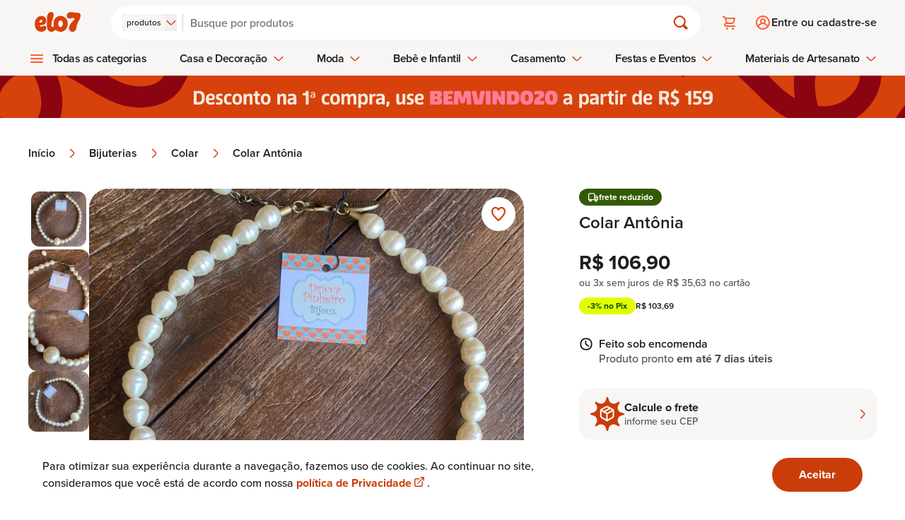

--- FILE ---
content_type: text/html
request_url: https://www.elo7.com.br/colar-antonia/dp/1E41049
body_size: 21908
content:
<!DOCTYPE html><html lang="pt-br" data-gtm-code="GTM-NJQ9JDK"> <head><meta charset="utf-8"><meta name="language" content="pt-br"><link rel="canonical" href="https://www.elo7.com.br/colar-antonia/dp/1E41049"><meta name="robots" content="index, follow"><meta name="viewport" content="width=device-width, initial-scale=1"><title>
	Colar Antônia | Elo7 Produtos Especiais
</title><meta name="title" content="Colar Antônia | Dricca Pinheiro-Bijoux"><meta name="description" content="Compre Colar Antônia no Elo7 por R$ 106,90 | Encontre mais produtos de Colar e Bijuterias parcelando em até 12 vezes | Colar Antônia, 1E41049"><meta name="keywords" content="Colar Antônia, colar, curto, perola, bijuterias, colar"><meta http-equiv="x-ua-compatible" content="IE=edge"><meta name="apple-itunes-app" content="app-id=963226839, app-argument=https://www.elo7.com.br/"><meta name="format-detection" content="telephone=no"><meta name="msapplication-TileColor" content="#D7410C"><meta name="msapplication-TileImage" content="//images.elo7.com.br/assets/new/rebranding/favicon/favicon-180-2.png"><meta name="msvalidate.01" content="5182200213D981AB3B9F026D9C8D3A58"><meta name="theme-color" content="#D7410C"><meta name="kdt:page" content="product"><meta name="kdt:product" content="sku=1E41049, name=Colar Antônia"><meta name="twitter:image" content="https://img.elo7.com.br/product/685x685/500563C/colar-antonia-curto.jpg"><meta name="twitter:widgets:csp" content="on"><meta name="twitter:card" content="summary_large_image"><meta name="twitter:description" content="Colar Antônia 
"><meta name="twitter:data1" content="R$ 106,90"><meta name="twitter:data2" content="Sob encomenda"><meta name="twitter:label1" content="Preço"><meta name="twitter:label2" content="Disponibilidade"><meta name="twitter:title" content="Colar Antônia | Elo7 Produtos Especiais"><meta name="twitter:domain" content="https://www.elo7.com.br"><meta property="twitter:url" content="https://www.elo7.com.br/colar-antonia/dp/1E41049"><meta property="og:title" content="Colar Antônia | Elo7 Produtos Especiais"><meta property="og:description" content="Colar Antônia 
"><meta property="og:image" content="https://img.elo7.com.br/product/685x685/500563C/colar-antonia-curto.jpg"><meta property="og:site_name" content="Elo7"><meta property="og:type" content="website"><meta property="og:url" content="https://www.elo7.com.br/colar-antonia/dp/1E41049"><meta name="apple-mobile-web-app-title" content="Elo7 | Produtos Fora de Série"><meta name="mobile-web-app-capable" content="yes"><meta property="fb:admins" content="100003324447975"><meta property="fb:app_id" content="644444999041914"><meta name="baidu-site-verification" content="tAWvgCY31i"><meta data-segment-browsertype="BOT" data-segment-family="DESKTOP" data-segment-access="WEB_BROWSER"><meta property="type" content="product"><script>
	var l = {},
		g = {};

	function m() {
		var e,
			n,
			o = arguments,
			t = o.length,
			p = o[t - 4] || {},
			r = o[t - 3] || Math.floor(new Date().getTime() * Math.random()),
			i = o[t - 2] || [],
			f = o[t - 1],
			a = [],
			c = !0,
			d = 0,
			s = 0,
			h = -1;
		if (
			m.prototype.config_dependencies &&
			m.prototype.config_dependencies.constructor === Array
		) {
			for (
				var u = m.prototype.config_dependencies || [], y = u.length;
				d < y;
				d++
			)
				r === u[d] && (h = d);
			-1 !== h ? u.splice(h, 1) : (i = i.concat(u));
		}
		for (; s < i.length; s++)
			(e = i[s]),
				l.hasOwnProperty(e)
					? a.push(l[e])
					: 'exports' === e
						? a.push(p)
						: (4 !== t && ((g[e] = g[e] || []), g[e].push([p, r, i, f])),
							(c = !1));
		if (c)
			for (
				l.hasOwnProperty(r) || ((n = f.apply(this, a)), (l[r] = n || p));
				g[r] && (o = g[r].pop());

			)
				m.apply(this, o);
	}

	!(function () {
		if ('undefined' == typeof define) {
			(m.amd = { jQuery: !0 }),
				(define = m),
				(undefine = function (e) {
					e && l[e] && delete l[e];
				});
		}
	})();
</script><script type="text/javascript">
	(function (w, d, s, l, i) {
		w[l] = w[l] || [];
		w[l].push({ 'gtm.start': new Date().getTime(), event: 'gtm.js' });
		var f = d.getElementsByTagName(s)[0],
			j = d.createElement(s),
			dl = l != 'dataLayer' ? '&l=' + l : '';
		j.async = true;
		j.src = '//www.googletagmanager.com/gtm.js?id=' + i + dl;
		f.parentNode.insertBefore(j, f);
	})(
		window,
		document,
		'script',
		'dataLayer',
		document.querySelector('html').dataset.gtmCode
	);
</script><link rel="apple-touch-icon" href="https://images.elo7.com.br/assets/new/rebranding/favicon/favicon-180-2.png"><link rel="preconnect" href="https://img.elo7.com.br"><link rel="icon" sizes="16x16" href="https://images.elo7.com.br/assets/new/rebranding/favicon/favicon-16.png"><link rel="icon" sizes="32x32" href="https://images.elo7.com.br/assets/new/rebranding/favicon/favicon-32.png"><link rel="icon" sizes="48x48" href="https://images.elo7.com.br/assets/new/rebranding/favicon/favicon-48.png"><link rel="icon" sizes="64x64" href="https://images.elo7.com.br/assets/new/rebranding/favicon/favicon-64.png"><link rel="icon" sizes="96x96" href="https://images.elo7.com.br/assets/new/rebranding/favicon/favicon-96.png"><link rel="icon" sizes="128x128" href="https://images.elo7.com.br/assets/new/rebranding/favicon/favicon-128.png"><link rel="icon" sizes="160x160" href="https://images.elo7.com.br/assets/new/rebranding/favicon/favicon-160.png"><link rel="icon" sizes="192x192" href="https://images.elo7.com.br/assets/new/rebranding/favicon/favicon-192.png"><link rel="image_src" href="https://images.elo7.com.br/assets/v3/rebranding/share-facebook-elo7.png"><link rel="manifest" href="/webapp.json"><link rel="preconnect" href="https://www.googletagmanager.com"><link rel="preload" as="font" type="font/woff2" crossorigin href="/elo7-assets/museo-sans-100-webfont.woff2"><link rel="preload" as="font" type="font/woff2" crossorigin href="/elo7-assets/museo-sans-300-webfont.woff2"><link rel="preload" as="font" type="font/woff2" crossorigin href="/elo7-assets/museo-sans-500-webfont.woff2"><link rel="search" type="application/opensearchdescription+xml" href="https://www.elo7.com.br/opensearch.xml?v=2" title="Buscar no Elo7"><script type="application/ld+json">{"@context":"https://schema.org","@type":"WebSite","url":"https://www.elo7.com.br","name":"Elo7","potentialAction":{"@type":"SearchAction","target":"https://www.elo7.com.br/lista/{query}","query":"required","query-input":"required name=query"},"sameAs":["https://www.facebook.com/Elo7br","https://www.instagram.com/elo7br","https://apps.apple.com/app/apple-store/id963226839","https://play.google.com/store/apps/details?id=br.com.elo7.appbuyer"]}</script><style>.snackbar[data-v-8f48466f]{transform:translate(-50%)}.fly-up-enter-active[data-v-8f48466f],.fly-up-leave-active[data-v-8f48466f]{transition:opacity .2s,transform .2s}.fly-up-enter-from[data-v-8f48466f],.fly-up-leave-to[data-v-8f48466f]{opacity:0;transform:translate(-50%,1rem)}.fly-up-enter-to[data-v-8f48466f],.fly-up-leave-from[data-v-8f48466f]{opacity:1;transform:translate(-50%)}
</style>
<link rel="stylesheet" href="/elo7-assets/_productWebcode_.DSnyfcLe.css">
<style>.speech-balloon-star[data-v-739c729b]{width:32px;height:32px;mask:url(https://images.elo7.com.br/assets/icons/speech-balloon-star.svg) no-repeat center/contain;-webkit-mask:url(https://images.elo7.com.br/assets/icons/speech-balloon-star.svg) no-repeat center/contain}
.wai-wrapper{padding:1.25rem;border-radius:20px;margin-bottom:2.5rem}.icon-wrapper{display:grid;position:relative;place-items:center;width:48px;height:48px;padding:.5rem;margin-bottom:1.5rem}.icon-wrapper svg{position:absolute}.icon-wrapper img{width:25px;height:25px;z-index:2}.phrase{font-weight:900;margin-bottom:2.5rem}@media (min-width: 320px){.phrase{line-height:40px;font-size:calc(2.5rem - 1vw)}}@media (min-width: 375px){.phrase{font-size:calc(2.9rem - 1vw)}}@media (min-width: 425px){.phrase{line-height:50px;font-size:calc(3.5rem - 1vw)}}@media (min-width: 46.5rem){.phrase{font-size:calc(3rem - 1vw)}}@media (min-width: 64rem){.phrase{margin-bottom:1.5rem;font-size:calc(3.7rem - 1vw)}}@media (min-width: 90rem){.phrase{font-size:calc(4.7rem - 1vw);line-height:60px}}.phrase-search-page{font-weight:900;line-height:50px;margin-bottom:2.5rem}@media (min-width: 320px){.phrase-search-page{line-height:40px;font-size:calc(2.5rem - 1vw)}}@media (min-width: 425px){.phrase-search-page{font-size:calc(3.5rem - 1vw)}}@media (min-width: 46.5rem){.phrase-search-page{font-size:calc(3rem - 1vw)}}@media (min-width: 64rem){.phrase-search-page{margin-bottom:1.5rem;font-size:calc(2.7rem - 1vw)}}@media (min-width: 90rem){.phrase-search-page{font-size:calc(3.7rem - 1vw)}}.anchor{display:flex;margin-left:auto;font-weight:700;gap:.7rem}@media (min-width: 64rem){.anchor{gap:.5rem}}
</style>
<link rel="stylesheet" href="/elo7-assets/_productWebcode_.DYi0Yve-.css">
<link rel="stylesheet" href="/elo7-assets/_productWebcode_.D4AXuUo7.css">
<link rel="stylesheet" href="/elo7-assets/index.C3z1QRYh.css"><script type="module" src="/elo7-assets/hoisted.COwzUl97.js"></script></head> <body> <nav aria-label="Acesso rápido"> <ul> <li> <a href="#main-content" accesskey="1" class="surface-clickable hover:surface-brand label-200-strong text-inverse absolute top-[-999rem] z-50 w-full py-4 text-center no-underline focus:top-0 focus:left-0 md:py-8" accesskey="1">
Avançar para conteúdo principal [1]
</a> </li> <li> <a href="#footer" accesskey="2" class="surface-clickable hover:surface-brand label-200-strong text-inverse absolute top-[-999rem] z-50 w-full py-4 text-center no-underline focus:top-0 focus:left-0 md:py-8" accesskey="2">
Avançar para o rodapé [2]
</a> </li> </ul> </nav> <noscript> <iframe title="Script GTM" src="//www.googletagmanager.com/ns.html?id=GTM-NJQ9JDK" height="0" width="0" style="display: none;visibility: hidden;"></iframe> </noscript> <script>
			document.body.classList.add('has-js');
		</script> <style>astro-island,astro-slot,astro-static-slot{display:contents}</style><script>(()=>{var e=async t=>{await(await t())()};(self.Astro||(self.Astro={})).only=e;window.dispatchEvent(new Event("astro:only"));})();;(()=>{var A=Object.defineProperty;var g=(i,o,a)=>o in i?A(i,o,{enumerable:!0,configurable:!0,writable:!0,value:a}):i[o]=a;var d=(i,o,a)=>g(i,typeof o!="symbol"?o+"":o,a);{let i={0:t=>m(t),1:t=>a(t),2:t=>new RegExp(t),3:t=>new Date(t),4:t=>new Map(a(t)),5:t=>new Set(a(t)),6:t=>BigInt(t),7:t=>new URL(t),8:t=>new Uint8Array(t),9:t=>new Uint16Array(t),10:t=>new Uint32Array(t),11:t=>1/0*t},o=t=>{let[l,e]=t;return l in i?i[l](e):void 0},a=t=>t.map(o),m=t=>typeof t!="object"||t===null?t:Object.fromEntries(Object.entries(t).map(([l,e])=>[l,o(e)]));class y extends HTMLElement{constructor(){super(...arguments);d(this,"Component");d(this,"hydrator");d(this,"hydrate",async()=>{var b;if(!this.hydrator||!this.isConnected)return;let e=(b=this.parentElement)==null?void 0:b.closest("astro-island[ssr]");if(e){e.addEventListener("astro:hydrate",this.hydrate,{once:!0});return}let c=this.querySelectorAll("astro-slot"),n={},h=this.querySelectorAll("template[data-astro-template]");for(let r of h){let s=r.closest(this.tagName);s!=null&&s.isSameNode(this)&&(n[r.getAttribute("data-astro-template")||"default"]=r.innerHTML,r.remove())}for(let r of c){let s=r.closest(this.tagName);s!=null&&s.isSameNode(this)&&(n[r.getAttribute("name")||"default"]=r.innerHTML)}let p;try{p=this.hasAttribute("props")?m(JSON.parse(this.getAttribute("props"))):{}}catch(r){let s=this.getAttribute("component-url")||"<unknown>",v=this.getAttribute("component-export");throw v&&(s+=` (export ${v})`),console.error(`[hydrate] Error parsing props for component ${s}`,this.getAttribute("props"),r),r}let u;await this.hydrator(this)(this.Component,p,n,{client:this.getAttribute("client")}),this.removeAttribute("ssr"),this.dispatchEvent(new CustomEvent("astro:hydrate"))});d(this,"unmount",()=>{this.isConnected||this.dispatchEvent(new CustomEvent("astro:unmount"))})}disconnectedCallback(){document.removeEventListener("astro:after-swap",this.unmount),document.addEventListener("astro:after-swap",this.unmount,{once:!0})}connectedCallback(){if(!this.hasAttribute("await-children")||document.readyState==="interactive"||document.readyState==="complete")this.childrenConnectedCallback();else{let e=()=>{document.removeEventListener("DOMContentLoaded",e),c.disconnect(),this.childrenConnectedCallback()},c=new MutationObserver(()=>{var n;((n=this.lastChild)==null?void 0:n.nodeType)===Node.COMMENT_NODE&&this.lastChild.nodeValue==="astro:end"&&(this.lastChild.remove(),e())});c.observe(this,{childList:!0}),document.addEventListener("DOMContentLoaded",e)}}async childrenConnectedCallback(){let e=this.getAttribute("before-hydration-url");e&&await import(e),this.start()}async start(){let e=JSON.parse(this.getAttribute("opts")),c=this.getAttribute("client");if(Astro[c]===void 0){window.addEventListener(`astro:${c}`,()=>this.start(),{once:!0});return}try{await Astro[c](async()=>{let n=this.getAttribute("renderer-url"),[h,{default:p}]=await Promise.all([import(this.getAttribute("component-url")),n?import(n):()=>()=>{}]),u=this.getAttribute("component-export")||"default";if(!u.includes("."))this.Component=h[u];else{this.Component=h;for(let f of u.split("."))this.Component=this.Component[f]}return this.hydrator=p,this.hydrate},e,this)}catch(n){console.error(`[astro-island] Error hydrating ${this.getAttribute("component-url")}`,n)}}attributeChangedCallback(){this.hydrate()}}d(y,"observedAttributes",["props"]),customElements.get("astro-island")||customElements.define("astro-island",y)}})();</script><astro-island uid="vSL87" component-url="/elo7-assets/LayoutStore.CKQS3Pq0.js" component-export="default" renderer-url="/elo7-assets/client.Cw8l_JI1.js" props="{&quot;isMobile&quot;:[0,false],&quot;tracking&quot;:[0,{&quot;auid&quot;:[0,&quot;&quot;],&quot;bid&quot;:[0,&quot;&quot;],&quot;device&quot;:[0,{&quot;deviceAccess&quot;:[0,&quot;WEB_BROWSER&quot;],&quot;deviceBrowser&quot;:[0,&quot;BOT&quot;],&quot;deviceFamily&quot;:[0,&quot;DESKTOP&quot;],&quot;deviceOperationalSystemFamily&quot;:[0,&quot;MACOS&quot;],&quot;deviceOperationalSystemVersion&quot;:[0,&quot;&gt;=10.15.7&quot;]}],&quot;id&quot;:[0,&quot;&quot;],&quot;sid&quot;:[0,&quot;&quot;],&quot;marketingTrackingAddToCartEventId&quot;:[0,&quot;&quot;],&quot;marketingTrackingContactSellerEventId&quot;:[0,&quot;&quot;],&quot;marketingTrackingEventId&quot;:[0,&quot;&quot;],&quot;marketingTrackingFavoritedEventId&quot;:[0,&quot;&quot;],&quot;marketingTrackingPageEventId&quot;:[0,&quot;&quot;],&quot;traceId&quot;:[0,&quot;e25d8373aa9905c9aa35a59e3ba694bc&quot;]}]}" ssr="" client="only" opts="{&quot;name&quot;:&quot;LayoutStore&quot;,&quot;value&quot;:&quot;vue&quot;}"></astro-island> <section aria-live="polite" class="surface-primary fixed inset-x-0 bottom-0 z-20 py-6 shadow-[0_0_.75rem_0_rgba(0,0,0,0.10)] lg:py-4"> <div class="mx-auto flex max-w-[75rem] flex-col items-center justify-between gap-6 px-5 md:flex-row lg:px-0"> <p class="sr-only">Aviso sobre uso de Cookies</p> <p class="body-150 text-primary text-center md:max-w-[60%] md:text-left">
Para otimizar sua experiência durante a navegação, fazemos uso de cookies.
			Ao continuar no site, consideramos que você está de acordo com nossa
<a href="/politicas-elo7/politica-de-privacidade/" class="body-150-highlight text-clickable" target="_blank">
política de Privacidade
<span class="external-link-icon" aria-hidden="true"></span> <span class="sr-only"> Abre em nova guia.</span> </a>.
</p> <form action="/set-cookies?_cookies_acceptance=true" method="GET" data-cookie-consent> <input type="hidden" name="_cookies_acceptance" value="true"> <button type="submit" class="button button-fullscreen md:button-large button-primary accept no-underline">
Aceitar
</button> </form> </div> </section>  <script>(()=>{var e=async t=>{await(await t())()};(self.Astro||(self.Astro={})).load=e;window.dispatchEvent(new Event("astro:load"));})();</script><astro-island uid="1Bkygc" prefix="v8" component-url="/elo7-assets/HeaderFetcher.DPGbpTsA.js" component-export="default" renderer-url="/elo7-assets/client.Cw8l_JI1.js" props="{&quot;isWollAiEnabled&quot;:[0,false],&quot;isHomepage&quot;:[0,false],&quot;isDev&quot;:[0,false]}" ssr="" client="load" opts="{&quot;name&quot;:&quot;HeaderFetcherRebranding&quot;,&quot;value&quot;:true}" await-children=""><header class="header surface-secondary" data-v-a5d87980><div data-v-a5d87980><div class="content" data-v-a5d87980><section class="brand" data-v-a5d87980><!--[--><a href="/menu-principal" class="hamburger-button mr-3" style="--menu-hamburguer-icon:url(/elo7-assets/ic_hamburger_menu_24x24_orange.BSAR2PDD.svg);"><span class="sr-only">Abrir menu</span></a><!----><!--]--><a href="/" class="block shrink-0" title data-v-a5d87980><img src="/elo7-assets/elo7-logo-rebranding.DTGwghPS.svg" class="block h-[1.3rem] w-[3.3125rem] sm:h-[1.75rem] sm:w-[5.1875rem]" width="63" height="25" alt="Elo7 | Produtos Especiais e Personalizados"></a></section><section class="search" data-v-a5d87980><form class="corner-radius-full surface-primary flex items-center px-4 py-3 shadow-[0_.25rem_.5rem_0_rgba(53,0,0,0.03)] w-full" action="/search?nav=m_sb" method="post" role="search" data-v-a5d87980><div class="after:mx-02 has-js:flex no-js:hidden after:bg-gray-40 relative after:block after:w-[0.0625rem]"><input type="hidden" name="type" value="PRODUCT"><span class="sr-only" id="search-type-label-lay">Buscar por:</span><button type="button" class="gap-02 flex items-center" role="combobox" aria-labelledby="search-type-label-lay" aria-controls="search-type-menu-popup-lay" aria-expanded="false" aria-activedescendant="search-type-option-PRODUCT-lay"><span class="corner-radius-200 label-100 surface-secondary text-primary hidden px-[.375rem] py-1 md:block">produtos</span><span class="inline-block icon-clickable size-4"><svg class="w-full h-full"><use xlink:href="#chevron-down"></use></svg></span></button><div class="hidden left-00 gap-03 corner-radius-300 border-01 bg-neutral-white p-04 border-primary absolute top-[190%] z-50 w-max flex-col items-start shadow-[0_0_.75rem_0_rgba(0,0,0,0.1)]" id="search-type-menu-popup-lay" role="listbox" aria-labelledby="search-type-label-lay"><!--[--><button type="button" id="search-type-option-PRODUCT-lay" role="option" class="surface-selected text-inverse label-150-semi-strong ring-3 corner-radius-200 block p-2" aria-selected="true">produtos</button><button type="button" id="search-type-option-PROFILE-lay" role="option" class="surface-secondary label-150 text-primary hover:bg-gray-20 corner-radius-200 block p-2" aria-selected="false">lojas e pessoas</button><button type="button" id="search-type-option-SUPPLY-lay" role="option" class="surface-secondary label-150 text-primary hover:bg-gray-20 corner-radius-200 block p-2" aria-selected="false">materiais</button><!--]--></div></div><div class="relative grow"><label for="search-field" class="sr-only">Buscar</label><input id="search-field" type="search" name="q" placeholder="Busque por produtos" class="bg-neutral-white label-200 placeholder:text-disabled text-primary w-full appearance-none rounded-none p-[0.125rem]" autocomplete="off" value="" aria-label="Buscar" aria-autocomplete="none"><!----></div><button type="submit" class="h-05 w-05 relative flex items-center justify-center bg-transparent"><span class="inline-block icon-clickable size-6"><svg class="w-full h-full"><use xlink:href="#magnifying-glass"></use></svg></span><span class="sr-only">Buscar</span></button></form><!----></section><section class="actions" data-v-a5d87980><!--[--><ul class="has-js:hidden flex" data-v-9786efe1><li class="relative" data-v-9786efe1><a class="flex h-12 w-12 items-center justify-center before:h-6 before:w-6 before:scale-[1] before:bg-(image:--cart-icon) before:bg-cover before:transition-transform before:duration-200 hover:before:scale-[1.2]" href="/cart.do" style="--cart-icon:url(/elo7-assets/ic_cart_24x24_orange.C_mNW1H7.svg);" data-v-9786efe1><span class="sr-only" data-v-9786efe1> Carrinho <!----></span></a></li><!----></ul><div class="h-05 rounded-01 no-js:hidden w-[7.5rem] animate-pulse bg-neutral-500" data-v-9786efe1><span class="sr-only">Carregando...</span></div><!--]--></section><section class="user" data-v-a5d87980><div data-v-a5d87980 data-v-685c71a0><!--[--><a class="has-js:hidden no-js:flex label-200-semi-strong text-primary flex items-center gap-2 py-3 pl-3 before:h-6 before:w-6 before:bg-(image:--login-icon) before:bg-cover before:transition-transform before:duration-200 hover:no-underline" href="/login.do?usregsrc=HEADER_REGISTER&amp;redirectAfterLogin=%2F" style="--login-icon:url(/elo7-assets/ic_profile_24x24_orange.DJYJGcyg.svg);" data-v-685c71a0><span class="login" data-v-685c71a0>Entre ou cadastre-se</span></a><div class="h-05 no-js:hidden max-[37.5rem]:w-05 max-[37.5rem]:rounded-04 min-[37.5rem]:rounded-01 animate-pulse bg-neutral-500 min-[37.5rem]:w-[11.5rem]" data-v-685c71a0><span class="sr-only">Carregando...</span></div><!--]--></div></section></div><nav style="--store-icon:url(/elo7-assets/ic_store_24x24_orange.BT8TBEPH.svg);--hamburguer-menu-icon:url(/elo7-assets/ic_hamburger_menu_24x24_orange.BSAR2PDD.svg);--arrow-up-green-icon:url(/elo7-assets/ic_arrow_up_24x24.BtMYlrwu.svg);" data-v-a5d87980 data-v-caa83efc><ul class="has-js:hidden no-js:flex menu-bar" role="menubar" data-v-caa83efc><!--[--><li role="none" class="has-sub-menu menu-bar-item hover:[&amp;&gt;.menu-bar-item-action]:text-selected" data-v-caa83efc><!--[--><button type="button" role="menuitem" aria-haspopup="true" class="submenu-icon menu-bar-item-action label-200-semi-strong text-primary hover:text-selected focus-visible:outline-clickable after:surface-selected focus-visible:outline-2 focus-visible:outline-offset-2" aria-expanded="false" data-type="1" data-index="0" aria-controls="category-menu-0" data-v-caa83efc>Todas as categorias <!----></button><div id="category-menu-0" class="sub-menu-container px-4" style="visibility:hidden;opacity:0;" data-v-caa83efc><div class="sub-menu" style="--arrow-right-icon:url([object Object]);" data-v-caa83efc><!----><div class="has-no-sidemenu content py-07 px-4"><ul tabindex="-1" style="columns:4;"><!--[--><li><a tabindex="-1" href="/categoria/acessorios" class="label-200-semi-strong text-primary hover:text-clickable hover:no-underline">Acessórios</a></li><li><a tabindex="-1" href="/categoria/aniversario-e-festas" class="label-200-semi-strong text-primary hover:text-clickable hover:no-underline">Aniversário e Festas</a></li><li><a tabindex="-1" href="/categoria/bebe" class="label-200-semi-strong text-primary hover:text-clickable hover:no-underline">Bebê</a></li><li><a tabindex="-1" href="/categoria/bijuterias" class="label-200-semi-strong text-primary hover:text-clickable hover:no-underline">Bijuterias</a></li><li><a tabindex="-1" href="/categoria/bolsas-e-carteiras" class="label-200-semi-strong text-primary hover:text-clickable hover:no-underline">Bolsas e Carteiras</a></li><li><a tabindex="-1" href="/categoria/casa" class="label-200-semi-strong text-primary hover:text-clickable hover:no-underline">Casa</a></li><li><a tabindex="-1" href="/categoria/casamento" class="label-200-semi-strong text-primary hover:text-clickable hover:no-underline">Casamento</a></li><li><a tabindex="-1" href="/categoria/convites" class="label-200-semi-strong text-primary hover:text-clickable hover:no-underline">Convites</a></li><li><a tabindex="-1" href="/categoria/decoracao" class="label-200-semi-strong text-primary hover:text-clickable hover:no-underline">Decoração</a></li><li><a tabindex="-1" href="/categoria/doces" class="label-200-semi-strong text-primary hover:text-clickable hover:no-underline">Doces</a></li><li><a tabindex="-1" href="/categoria/eco" class="label-200-semi-strong text-primary hover:text-clickable hover:no-underline">Eco</a></li><li><a tabindex="-1" href="/categoria/infantil" class="label-200-semi-strong text-primary hover:text-clickable hover:no-underline">Infantil</a></li><li><a tabindex="-1" href="/categoria/jogos-e-brinquedos" class="label-200-semi-strong text-primary hover:text-clickable hover:no-underline">Jogos e Brinquedos</a></li><li><a tabindex="-1" href="/categoria/joias" class="label-200-semi-strong text-primary hover:text-clickable hover:no-underline">Jóias</a></li><li><a tabindex="-1" href="/categoria/lembrancinhas" class="label-200-semi-strong text-primary hover:text-clickable hover:no-underline">Lembrancinhas</a></li><li><a tabindex="-1" href="/categoria/moveis" class="label-200-semi-strong text-primary hover:text-clickable hover:no-underline">Móveis</a></li><li><a tabindex="-1" href="/categoria/papel-e-cia" class="label-200-semi-strong text-primary hover:text-clickable hover:no-underline">Papel e Cia</a></li><li><a tabindex="-1" href="/categoria/pets" class="label-200-semi-strong text-primary hover:text-clickable hover:no-underline">Pets</a></li><li><a tabindex="-1" href="/categoria/religiosos" class="label-200-semi-strong text-primary hover:text-clickable hover:no-underline">Religiosos</a></li><li><a tabindex="-1" href="/categoria/roupas" class="label-200-semi-strong text-primary hover:text-clickable hover:no-underline">Roupas</a></li><li><a tabindex="-1" href="/categoria/saude-e-beleza" class="label-200-semi-strong text-primary hover:text-clickable hover:no-underline">Saúde e Beleza</a></li><li><a tabindex="-1" href="/categoria/tecnicas-de-artesanato" class="label-200-semi-strong text-primary hover:text-clickable hover:no-underline">Técnicas de Artesanato</a></li><!--]--><!----></ul></div></div></div><!--]--></li><li role="none" class="has-sub-menu has-side-menu menu-bar-item hover:[&amp;&gt;.menu-bar-item-action]:text-selected" data-v-caa83efc><!--[--><button type="button" role="menuitem" aria-haspopup="true" class="menu-bar-item-action label-200-semi-strong text-primary hover:text-selected focus-visible:outline-clickable after:surface-selected focus-visible:outline-2 focus-visible:outline-offset-2" aria-expanded="false" data-type="2" data-index="1" aria-controls="category-menu-1" data-v-caa83efc>Casa e Decoração <span class="inline-block icon-clickable ml-2 size-4 min-h-4 min-w-4 transition-transform duration-200" data-v-caa83efc><svg class="w-full h-full"><use xlink:href="#chevron-down"></use></svg></span></button><div id="category-menu-1" class="sub-menu-container px-4" style="visibility:hidden;opacity:0;" data-v-caa83efc><div class="sub-menu" style="--arrow-right-icon:url([object Object]);" data-v-caa83efc><div class="sidebar border-primary pt-07 border-r-1"><p class="title-100 text-primary mb-4">Casa e Decoração</p><ul><!--[--><li class="active surface-selected"><a tabindex="-1" href="/categoria/casa" class="text-inverse title-100 flex items-center justify-between hover:no-underline"><span>Casa</span><span class="inline-block size-5 min-h-5 min-w-5 icon-inverse"><svg class="w-full h-full"><use xlink:href="#chevron-right-center"></use></svg></span></a></li><li class=""><a tabindex="-1" href="/categoria/decoracao" class="text-primary title-100 flex items-center justify-between hover:no-underline"><span>Decoração</span><span class="inline-block size-5 min-h-5 min-w-5 icon-selected"><svg class="w-full h-full"><use xlink:href="#chevron-right-center"></use></svg></span></a></li><li class=""><a tabindex="-1" href="/categoria/moveis" class="text-primary title-100 flex items-center justify-between hover:no-underline"><span>Móveis</span><span class="inline-block size-5 min-h-5 min-w-5 icon-selected"><svg class="w-full h-full"><use xlink:href="#chevron-right-center"></use></svg></span></a></li><!--]--></ul></div><div class="content py-07 px-4"><ul tabindex="-1" style="columns:5;"><!----><!----></ul></div></div></div><!--]--></li><li role="none" class="has-sub-menu has-side-menu menu-bar-item hover:[&amp;&gt;.menu-bar-item-action]:text-selected" data-v-caa83efc><!--[--><button type="button" role="menuitem" aria-haspopup="true" class="menu-bar-item-action label-200-semi-strong text-primary hover:text-selected focus-visible:outline-clickable after:surface-selected focus-visible:outline-2 focus-visible:outline-offset-2" aria-expanded="false" data-type="2" data-index="2" aria-controls="category-menu-2" data-v-caa83efc>Moda <span class="inline-block icon-clickable ml-2 size-4 min-h-4 min-w-4 transition-transform duration-200" data-v-caa83efc><svg class="w-full h-full"><use xlink:href="#chevron-down"></use></svg></span></button><div id="category-menu-2" class="sub-menu-container px-4" style="visibility:hidden;opacity:0;" data-v-caa83efc><div class="sub-menu" style="--arrow-right-icon:url([object Object]);" data-v-caa83efc><div class="sidebar border-primary pt-07 border-r-1"><p class="title-100 text-primary mb-4">Moda</p><ul><!--[--><li class="active surface-selected"><a tabindex="-1" href="/categoria/roupas" class="text-inverse title-100 flex items-center justify-between hover:no-underline"><span>Roupas</span><span class="inline-block size-5 min-h-5 min-w-5 icon-inverse"><svg class="w-full h-full"><use xlink:href="#chevron-right-center"></use></svg></span></a></li><li class=""><a tabindex="-1" href="/categoria/acessorios" class="text-primary title-100 flex items-center justify-between hover:no-underline"><span>Acessórios</span><span class="inline-block size-5 min-h-5 min-w-5 icon-selected"><svg class="w-full h-full"><use xlink:href="#chevron-right-center"></use></svg></span></a></li><!--]--></ul></div><div class="content py-07 px-4"><ul tabindex="-1" style="columns:5;"><!----><!----></ul></div></div></div><!--]--></li><li role="none" class="has-sub-menu has-side-menu menu-bar-item hover:[&amp;&gt;.menu-bar-item-action]:text-selected" data-v-caa83efc><!--[--><button type="button" role="menuitem" aria-haspopup="true" class="menu-bar-item-action label-200-semi-strong text-primary hover:text-selected focus-visible:outline-clickable after:surface-selected focus-visible:outline-2 focus-visible:outline-offset-2" aria-expanded="false" data-type="2" data-index="3" aria-controls="category-menu-3" data-v-caa83efc>Bebê e Infantil <span class="inline-block icon-clickable ml-2 size-4 min-h-4 min-w-4 transition-transform duration-200" data-v-caa83efc><svg class="w-full h-full"><use xlink:href="#chevron-down"></use></svg></span></button><div id="category-menu-3" class="sub-menu-container px-4" style="visibility:hidden;opacity:0;" data-v-caa83efc><div class="sub-menu" style="--arrow-right-icon:url([object Object]);" data-v-caa83efc><div class="sidebar border-primary pt-07 border-r-1"><p class="title-100 text-primary mb-4">Bebê e Infantil</p><ul><!--[--><li class="active surface-selected"><a tabindex="-1" href="/categoria/bebe" class="text-inverse title-100 flex items-center justify-between hover:no-underline"><span>Bebê</span><span class="inline-block size-5 min-h-5 min-w-5 icon-inverse"><svg class="w-full h-full"><use xlink:href="#chevron-right-center"></use></svg></span></a></li><li class=""><a tabindex="-1" href="/categoria/infantil" class="text-primary title-100 flex items-center justify-between hover:no-underline"><span>Infantil</span><span class="inline-block size-5 min-h-5 min-w-5 icon-selected"><svg class="w-full h-full"><use xlink:href="#chevron-right-center"></use></svg></span></a></li><li class=""><a tabindex="-1" href="/categoria/jogos-e-brinquedos" class="text-primary title-100 flex items-center justify-between hover:no-underline"><span>Jogos e brinquedos</span><span class="inline-block size-5 min-h-5 min-w-5 icon-selected"><svg class="w-full h-full"><use xlink:href="#chevron-right-center"></use></svg></span></a></li><!--]--></ul></div><div class="content py-07 px-4"><ul tabindex="-1" style="columns:5;"><!----><!----></ul></div></div></div><!--]--></li><li role="none" class="has-sub-menu has-side-menu menu-bar-item hover:[&amp;&gt;.menu-bar-item-action]:text-selected" data-v-caa83efc><!--[--><button type="button" role="menuitem" aria-haspopup="true" class="menu-bar-item-action label-200-semi-strong text-primary hover:text-selected focus-visible:outline-clickable after:surface-selected focus-visible:outline-2 focus-visible:outline-offset-2" aria-expanded="false" data-type="2" data-index="4" aria-controls="category-menu-4" data-v-caa83efc>Casamento <span class="inline-block icon-clickable ml-2 size-4 min-h-4 min-w-4 transition-transform duration-200" data-v-caa83efc><svg class="w-full h-full"><use xlink:href="#chevron-down"></use></svg></span></button><div id="category-menu-4" class="sub-menu-container px-4" style="visibility:hidden;opacity:0;" data-v-caa83efc><div class="sub-menu" style="--arrow-right-icon:url([object Object]);" data-v-caa83efc><div class="sidebar border-primary pt-07 border-r-1"><p class="title-100 text-primary mb-4">Casamento</p><ul><!--[--><li class="active surface-selected"><a tabindex="-1" href="/categoria/casamento" class="text-inverse title-100 flex items-center justify-between hover:no-underline"><span>Tudo para Casamento</span><span class="inline-block size-5 min-h-5 min-w-5 icon-inverse"><svg class="w-full h-full"><use xlink:href="#chevron-right-center"></use></svg></span></a></li><li class=""><a tabindex="-1" href="/categoria/convites" class="text-primary title-100 flex items-center justify-between hover:no-underline"><span>Convites</span><span class="inline-block size-5 min-h-5 min-w-5 icon-selected"><svg class="w-full h-full"><use xlink:href="#chevron-right-center"></use></svg></span></a></li><li class=""><a tabindex="-1" href="/categoria/doces" class="text-primary title-100 flex items-center justify-between hover:no-underline"><span>Doces</span><span class="inline-block size-5 min-h-5 min-w-5 icon-selected"><svg class="w-full h-full"><use xlink:href="#chevron-right-center"></use></svg></span></a></li><li class=""><a tabindex="-1" href="/categoria/lembrancinhas" class="text-primary title-100 flex items-center justify-between hover:no-underline"><span>Lembrancinhas</span><span class="inline-block size-5 min-h-5 min-w-5 icon-selected"><svg class="w-full h-full"><use xlink:href="#chevron-right-center"></use></svg></span></a></li><!--]--></ul></div><div class="content py-07 px-4"><ul tabindex="-1" style="columns:5;"><!----><!----></ul></div></div></div><!--]--></li><li role="none" class="has-sub-menu has-side-menu menu-bar-item hover:[&amp;&gt;.menu-bar-item-action]:text-selected" data-v-caa83efc><!--[--><button type="button" role="menuitem" aria-haspopup="true" class="menu-bar-item-action label-200-semi-strong text-primary hover:text-selected focus-visible:outline-clickable after:surface-selected focus-visible:outline-2 focus-visible:outline-offset-2" aria-expanded="false" data-type="2" data-index="5" aria-controls="category-menu-5" data-v-caa83efc>Festas e Eventos <span class="inline-block icon-clickable ml-2 size-4 min-h-4 min-w-4 transition-transform duration-200" data-v-caa83efc><svg class="w-full h-full"><use xlink:href="#chevron-down"></use></svg></span></button><div id="category-menu-5" class="sub-menu-container px-4" style="visibility:hidden;opacity:0;" data-v-caa83efc><div class="sub-menu" style="--arrow-right-icon:url([object Object]);" data-v-caa83efc><div class="sidebar border-primary pt-07 border-r-1"><p class="title-100 text-primary mb-4">Festas e Eventos</p><ul><!--[--><li class="active surface-selected"><a tabindex="-1" href="/categoria/aniversario-e-festas" class="text-inverse title-100 flex items-center justify-between hover:no-underline"><span>Tudo para Festa</span><span class="inline-block size-5 min-h-5 min-w-5 icon-inverse"><svg class="w-full h-full"><use xlink:href="#chevron-right-center"></use></svg></span></a></li><li class=""><a tabindex="-1" href="/categoria/convites" class="text-primary title-100 flex items-center justify-between hover:no-underline"><span>Convites</span><span class="inline-block size-5 min-h-5 min-w-5 icon-selected"><svg class="w-full h-full"><use xlink:href="#chevron-right-center"></use></svg></span></a></li><li class=""><a tabindex="-1" href="/categoria/doces" class="text-primary title-100 flex items-center justify-between hover:no-underline"><span>Doces</span><span class="inline-block size-5 min-h-5 min-w-5 icon-selected"><svg class="w-full h-full"><use xlink:href="#chevron-right-center"></use></svg></span></a></li><li class=""><a tabindex="-1" href="/categoria/lembrancinhas" class="text-primary title-100 flex items-center justify-between hover:no-underline"><span>Lembrancinhas</span><span class="inline-block size-5 min-h-5 min-w-5 icon-selected"><svg class="w-full h-full"><use xlink:href="#chevron-right-center"></use></svg></span></a></li><!--]--></ul></div><div class="content py-07 px-4"><ul tabindex="-1" style="columns:5;"><!----><!----></ul></div></div></div><!--]--></li><li role="none" class="has-sub-menu has-side-menu menu-bar-item hover:[&amp;&gt;.menu-bar-item-action]:text-selected" data-v-caa83efc><!--[--><button type="button" role="menuitem" aria-haspopup="true" class="menu-bar-item-action label-200-semi-strong text-primary hover:text-selected focus-visible:outline-clickable after:surface-selected focus-visible:outline-2 focus-visible:outline-offset-2" aria-expanded="false" data-type="2" data-index="6" aria-controls="category-menu-6" data-v-caa83efc>Materiais de Artesanato <span class="inline-block icon-clickable ml-2 size-4 min-h-4 min-w-4 transition-transform duration-200" data-v-caa83efc><svg class="w-full h-full"><use xlink:href="#chevron-down"></use></svg></span></button><div id="category-menu-6" class="sub-menu-container px-4" style="visibility:hidden;opacity:0;" data-v-caa83efc><div class="sub-menu" style="--arrow-right-icon:url([object Object]);" data-v-caa83efc><div class="sidebar border-primary pt-07 border-r-1"><p class="title-100 text-primary mb-4">Materiais de Artesanato</p><ul><!--[--><li class="active surface-selected"><a tabindex="-1" href="/categoria/material" class="text-inverse title-100 flex items-center justify-between hover:no-underline"><span>Todos os Materiais</span><span class="inline-block size-5 min-h-5 min-w-5 icon-inverse"><svg class="w-full h-full"><use xlink:href="#chevron-right-center"></use></svg></span></a></li><li class=""><a tabindex="-1" href="/categoria/material/papel-e-scrapbooking" class="text-primary title-100 flex items-center justify-between hover:no-underline"><span>Papel e Scrapbooking</span><span class="inline-block size-5 min-h-5 min-w-5 icon-selected"><svg class="w-full h-full"><use xlink:href="#chevron-right-center"></use></svg></span></a></li><li class=""><a tabindex="-1" href="/categoria/material/patchwork-e-costura" class="text-primary title-100 flex items-center justify-between hover:no-underline"><span>Patchwork e Costura</span><span class="inline-block size-5 min-h-5 min-w-5 icon-selected"><svg class="w-full h-full"><use xlink:href="#chevron-right-center"></use></svg></span></a></li><!--]--></ul></div><div class="content py-07 px-4"><ul tabindex="-1" style="columns:3;"><!----><!----></ul></div></div></div><!--]--></li><!--]--></ul><div class="backdrop" aria-hidden="true" data-v-caa83efc></div><div class="py-03 has-js:flex no-js:hidden mx-auto max-w-[75rem] justify-between" data-v-caa83efc><!--[--><div class="h-05 rounded-01 w-[6.25rem] animate-pulse bg-neutral-500"><span class="sr-only">Carregando...</span></div><div class="h-05 rounded-01 w-[6.25rem] animate-pulse bg-neutral-500"><span class="sr-only">Carregando...</span></div><div class="h-05 rounded-01 w-[6.25rem] animate-pulse bg-neutral-500"><span class="sr-only">Carregando...</span></div><div class="h-05 rounded-01 w-[6.25rem] animate-pulse bg-neutral-500"><span class="sr-only">Carregando...</span></div><div class="h-05 rounded-01 w-[6.25rem] animate-pulse bg-neutral-500"><span class="sr-only">Carregando...</span></div><div class="h-05 rounded-01 w-[6.25rem] animate-pulse bg-neutral-500"><span class="sr-only">Carregando...</span></div><div class="h-05 rounded-01 w-[6.25rem] animate-pulse bg-neutral-500"><span class="sr-only">Carregando...</span></div><!--]--></div></nav></div></header><!--astro:end--></astro-island> <astro-island uid="ZmQrUn" component-url="/elo7-assets/Metadata.BqCCd6vM.js" component-export="default" renderer-url="/elo7-assets/client.Cw8l_JI1.js" props="{&quot;dataEvent&quot;:[0,{&quot;trace_id&quot;:[0,&quot;e25d8373aa9905c9aa35a59e3ba694bc&quot;],&quot;session_id&quot;:[0,&quot;&quot;],&quot;browser_id&quot;:[0,&quot;&quot;],&quot;device_type&quot;:[0,&quot;DESKTOP&quot;],&quot;device_access&quot;:[0,&quot;WEB_BROWSER&quot;]}],&quot;elo7Tracking&quot;:[0,{&quot;auid&quot;:[0,&quot;&quot;],&quot;bid&quot;:[0,&quot;&quot;],&quot;device&quot;:[0,{&quot;deviceAccess&quot;:[0,&quot;WEB_BROWSER&quot;],&quot;deviceBrowser&quot;:[0,&quot;BOT&quot;],&quot;deviceFamily&quot;:[0,&quot;DESKTOP&quot;],&quot;deviceOperationalSystemFamily&quot;:[0,&quot;MACOS&quot;],&quot;deviceOperationalSystemVersion&quot;:[0,&quot;&gt;=10.15.7&quot;]}],&quot;id&quot;:[0,&quot;&quot;],&quot;sid&quot;:[0,&quot;&quot;],&quot;marketingTrackingAddToCartEventId&quot;:[0,&quot;&quot;],&quot;marketingTrackingContactSellerEventId&quot;:[0,&quot;&quot;],&quot;marketingTrackingEventId&quot;:[0,&quot;&quot;],&quot;marketingTrackingFavoritedEventId&quot;:[0,&quot;&quot;],&quot;marketingTrackingPageEventId&quot;:[0,&quot;&quot;],&quot;traceId&quot;:[0,&quot;e25d8373aa9905c9aa35a59e3ba694bc&quot;]}],&quot;dataLayer&quot;:[1,[[0,{&quot;request&quot;:[0,{&quot;bktc&quot;:[0,&quot;31385537&quot;],&quot;e7auid&quot;:[0,&quot;&quot;],&quot;e7bid&quot;:[0,&quot;&quot;],&quot;e7sid&quot;:[0,&quot;&quot;],&quot;e7ti&quot;:[0,&quot;&quot;]}]}],[0,{&quot;event&quot;:[0,&quot;all-pages&quot;]}],[0,{&quot;user&quot;:[0,{&quot;handle&quot;:[0],&quot;id&quot;:[0],&quot;status&quot;:[0,&quot;unlogged&quot;],&quot;type&quot;:[0]}]}]]],&quot;elo7Env&quot;:[0]}" ssr="" client="only" opts="{&quot;name&quot;:&quot;Metadata&quot;,&quot;value&quot;:&quot;vue&quot;}"></astro-island> <astro-island uid="ZP6XX1" component-url="/elo7-assets/OverlayFix.ZoJicZ_z.js" component-export="default" renderer-url="/elo7-assets/client.CWY0IrnN.js" props="{&quot;model&quot;:[0,{&quot;isOverlayDeprecated&quot;:[0,false]}]}" ssr="" client="only" opts="{&quot;name&quot;:&quot;OverlayFix&quot;,&quot;value&quot;:&quot;svelte&quot;}"></astro-island> <div class="relative overflow-hidden h-[60px] before:absolute before:inset-0 before:bg-no-repeat before:bg-cover before:bg-center before:content-[&#39;&#39;] md:before:bg-[image:var(--svg-desktop)] before:bg-[image:var(--svg-mobile)]" style="--svg-mobile:url(&#39;https://images.elo7.com.br/assets/default-banner/black-friday-mobile.svg&#39;);--svg-desktop:url(&#39;https://images.elo7.com.br/assets/default-banner/black-friday-web.svg&#39;);"></div> <main id="main-content" class="">    <div class="desktop mx-auto max-w-[80rem]">   <nav aria-label="Mapa de Navegação" class="p-07 mx-auto hidden sm:block"> <ol class="flex items-center"> <li> <a class="label-200-semi-strong text-primary flex items-center" href="/"> Início <span class="inline-block icon-clickable mx-4 size-4"><svg class="w-full h-full"><use xlink:href="#chevron-right-center"></use></svg></span> </a> </li><li> <a class="label-200-semi-strong text-primary flex items-center" href="/categoria/bijuterias"> Bijuterias <span class="inline-block icon-clickable mx-4 size-4"><svg class="w-full h-full"><use xlink:href="#chevron-right-center"></use></svg></span> </a> </li><li> <a class="label-200-semi-strong text-primary flex items-center" href="/categoria/bijuterias/colar"> Colar <span class="inline-block icon-clickable mx-4 size-4"><svg class="w-full h-full"><use xlink:href="#chevron-right-center"></use></svg></span> </a> </li><li> <a aria-current="page" class="label-200-semi-strong text-primary flex items-center" href="/lista/colar-antonia"> Colar Antônia  </a> </li> </ol> </nav> <div class="columns"> <section> <astro-island uid="Z6PQk" prefix="v13" component-url="/elo7-assets/CarouselModule.B9jyO_0F.js" component-export="default" renderer-url="/elo7-assets/client.Cw8l_JI1.js" props="{&quot;isMobile&quot;:[0,false],&quot;isFavorite&quot;:[0,false],&quot;favorite&quot;:[0,{&quot;add&quot;:[0,{&quot;url&quot;:[0,&quot;/login.do?redirectAfterLogin=/product/favorite/add/1E41049?originPage=NEW_VIP&quot;],&quot;text&quot;:[0,&quot;Favoritar&quot;],&quot;icon&quot;:[0,&quot;general_ic_heart&quot;]}],&quot;isLogged&quot;:[0,false]}],&quot;model&quot;:[1,[[0,{&quot;title&quot;:[0,&quot;colar-antonia-curto&quot;],&quot;main&quot;:[0,{&quot;src&quot;:[0,&quot;https://img.elo7.com.br/product/685x685/500563C/colar-antonia-curto.jpg&quot;],&quot;width&quot;:[0,685],&quot;height&quot;:[0,685],&quot;alt&quot;:[0,&quot;Imagem 1 - Colar Antônia&quot;]}],&quot;thumb&quot;:[0,{&quot;src&quot;:[0,&quot;https://img.elo7.com.br/product/90x90/500563C/colar-antonia-curto.jpg&quot;],&quot;width&quot;:[0,90],&quot;height&quot;:[0,90],&quot;alt&quot;:[0,&quot;Imagem 1 - Colar Antônia&quot;]}],&quot;large&quot;:[0,{&quot;src&quot;:[0,&quot;https://img.elo7.com.br/product/zoom/500563C/colar-antonia-curto.jpg&quot;],&quot;alt&quot;:[0,&quot;Imagem 1 - Colar Antônia&quot;]}],&quot;isMainPicture&quot;:[0,true],&quot;imageWebcode&quot;:[0,&quot;500563C&quot;]}],[0,{&quot;title&quot;:[0,&quot;colar-antonia-colar&quot;],&quot;main&quot;:[0,{&quot;src&quot;:[0,&quot;https://img.elo7.com.br/product/685x685/500563D/colar-antonia-colar.jpg&quot;],&quot;width&quot;:[0,685],&quot;height&quot;:[0,685],&quot;alt&quot;:[0,&quot;Imagem 2 - Colar Antônia&quot;]}],&quot;thumb&quot;:[0,{&quot;src&quot;:[0,&quot;https://img.elo7.com.br/product/90x90/500563D/colar-antonia-colar.jpg&quot;],&quot;width&quot;:[0,90],&quot;height&quot;:[0,90],&quot;alt&quot;:[0,&quot;Imagem 2 - Colar Antônia&quot;]}],&quot;large&quot;:[0,{&quot;src&quot;:[0,&quot;https://img.elo7.com.br/product/zoom/500563D/colar-antonia-colar.jpg&quot;],&quot;alt&quot;:[0,&quot;Imagem 2 - Colar Antônia&quot;]}],&quot;isMainPicture&quot;:[0,false],&quot;imageWebcode&quot;:[0,&quot;500563D&quot;]}],[0,{&quot;title&quot;:[0,&quot;colar-antonia-perola&quot;],&quot;main&quot;:[0,{&quot;src&quot;:[0,&quot;https://img.elo7.com.br/product/685x685/500563E/colar-antonia-perola.jpg&quot;],&quot;width&quot;:[0,685],&quot;height&quot;:[0,685],&quot;alt&quot;:[0,&quot;Imagem 3 - Colar Antônia&quot;]}],&quot;thumb&quot;:[0,{&quot;src&quot;:[0,&quot;https://img.elo7.com.br/product/90x90/500563E/colar-antonia-perola.jpg&quot;],&quot;width&quot;:[0,90],&quot;height&quot;:[0,90],&quot;alt&quot;:[0,&quot;Imagem 3 - Colar Antônia&quot;]}],&quot;large&quot;:[0,{&quot;src&quot;:[0,&quot;https://img.elo7.com.br/product/zoom/500563E/colar-antonia-perola.jpg&quot;],&quot;alt&quot;:[0,&quot;Imagem 3 - Colar Antônia&quot;]}],&quot;isMainPicture&quot;:[0,false],&quot;imageWebcode&quot;:[0,&quot;500563E&quot;]}],[0,{&quot;title&quot;:[0,&quot;colar-antonia-curto&quot;],&quot;main&quot;:[0,{&quot;src&quot;:[0,&quot;https://img.elo7.com.br/product/685x685/500563F/colar-antonia-curto.jpg&quot;],&quot;width&quot;:[0,685],&quot;height&quot;:[0,685],&quot;alt&quot;:[0,&quot;Imagem 4 - Colar Antônia&quot;]}],&quot;thumb&quot;:[0,{&quot;src&quot;:[0,&quot;https://img.elo7.com.br/product/90x90/500563F/colar-antonia-curto.jpg&quot;],&quot;width&quot;:[0,90],&quot;height&quot;:[0,90],&quot;alt&quot;:[0,&quot;Imagem 4 - Colar Antônia&quot;]}],&quot;large&quot;:[0,{&quot;src&quot;:[0,&quot;https://img.elo7.com.br/product/zoom/500563F/colar-antonia-curto.jpg&quot;],&quot;alt&quot;:[0,&quot;Imagem 4 - Colar Antônia&quot;]}],&quot;isMainPicture&quot;:[0,false],&quot;imageWebcode&quot;:[0,&quot;500563F&quot;]}]]]}" ssr="" client="load" opts="{&quot;name&quot;:&quot;CarouselModuleRebranding&quot;,&quot;value&quot;:true}" await-children=""><section class="md:mb-07 relative mb-8"><div class="flex flex-row-reverse gap-6"><ul class="overflow-x-auto grid w-full auto-cols-[100%] grid-flow-col"><!--[--><li class="flex justify-center" aria-hidden="false"><a tabindex="0" href="https://img.elo7.com.br/product/zoom/500563C/colar-antonia-curto.jpg" target="_blank" aria-label="Abrir imagem 1 em visualização ampliada"><img src="https://img.elo7.com.br/product/685x685/500563C/colar-antonia-curto.jpg" alt="Imagem 1 - Colar Antônia" loading="eager" width="685" height="685" class="md:rounded-[1.75rem]"></a></li><li class="md:hidden justify-center" aria-hidden="true"><a tabindex="-1" href="https://img.elo7.com.br/product/zoom/500563D/colar-antonia-colar.jpg" target="_blank" aria-label="Abrir imagem 2 em visualização ampliada"><img src="https://img.elo7.com.br/product/685x685/500563D/colar-antonia-colar.jpg" alt="Imagem 2 - Colar Antônia" loading="lazy" width="685" height="685" class="md:rounded-[1.75rem]"></a></li><li class="md:hidden justify-center" aria-hidden="true"><a tabindex="-1" href="https://img.elo7.com.br/product/zoom/500563E/colar-antonia-perola.jpg" target="_blank" aria-label="Abrir imagem 3 em visualização ampliada"><img src="https://img.elo7.com.br/product/685x685/500563E/colar-antonia-perola.jpg" alt="Imagem 3 - Colar Antônia" loading="lazy" width="685" height="685" class="md:rounded-[1.75rem]"></a></li><li class="md:hidden justify-center" aria-hidden="true"><a tabindex="-1" href="https://img.elo7.com.br/product/zoom/500563F/colar-antonia-curto.jpg" target="_blank" aria-label="Abrir imagem 4 em visualização ampliada"><img src="https://img.elo7.com.br/product/685x685/500563F/colar-antonia-curto.jpg" alt="Imagem 4 - Colar Antônia" loading="lazy" width="685" height="685" class="md:rounded-[1.75rem]"></a></li><!--]--></ul><div class="md:scrollbar-none hidden md:block md:overflow-y-auto"><ul class="flex flex-col gap-6" aria-label="Galeria de imagens"><!--[--><li><a aria-label="Imagem 1 de 4 imagem selecionada" href="?selectedWebCode=500563C" rel="nofollow" class="border-selected p-1 border-01 corner-radius-300 block bg-transparent"><img src="https://img.elo7.com.br/product/90x90/500563C/colar-antonia-curto.jpg" alt="Imagem 1 - Colar Antônia" loading="eager" width="90" height="90" class="corner-radius-300"></a></li><li><a aria-label="Imagem 2 de 4 selecionar imagem" href="?selectedWebCode=500563D" rel="nofollow" class="border-transparent border-01 corner-radius-300 block bg-transparent"><img src="https://img.elo7.com.br/product/90x90/500563D/colar-antonia-colar.jpg" alt="Imagem 2 - Colar Antônia" loading="eager" width="90" height="90" class="corner-radius-300"></a></li><li><a aria-label="Imagem 3 de 4 selecionar imagem" href="?selectedWebCode=500563E" rel="nofollow" class="border-transparent border-01 corner-radius-300 block bg-transparent"><img src="https://img.elo7.com.br/product/90x90/500563E/colar-antonia-perola.jpg" alt="Imagem 3 - Colar Antônia" loading="eager" width="90" height="90" class="corner-radius-300"></a></li><li><a aria-label="Imagem 4 de 4 selecionar imagem" href="?selectedWebCode=500563F" rel="nofollow" class="border-transparent border-01 corner-radius-300 block bg-transparent"><img src="https://img.elo7.com.br/product/90x90/500563F/colar-antonia-curto.jpg" alt="Imagem 4 - Colar Antônia" loading="eager" width="90" height="90" class="corner-radius-300"></a></li><!--]--></ul></div></div><button class="corner-radius-full surface-primary size-07 absolute top-3 left-5 flex items-center justify-center shadow-[0,0,.75rem,0,rgba(0,0,0,0.1)] md:hidden md:size-12"><span class="sr-only">Voltar à página anterior</span><span class="inline-block icon-clickable size-5"><svg class="w-full h-full"><use xlink:href="#chevron-left-center"></use></svg></span></button><div class="absolute top-3 right-5 flex flex-col gap-3 md:right-3"><a href="/login.do?redirectAfterLogin=/product/favorite/add/1E41049?originPage=NEW_VIP" class="corner-radius-full surface-primary size-07 flex items-center justify-center shadow-[0,0,.75rem,0,rgba(0,0,0,0.1)] md:size-12"><span class="sr-only">Favoritar</span><span class="inline-block icon-clickable size-5 md:size-6"><svg class="w-full h-full"><use xlink:href="#heart"></use></svg></span></a><!----></div><div class="flex justify-center md:hidden" role="tablist" aria-label="Galeria de imagens"><ul class="mt-3 flex gap-1"><!--[--><li><button type="button" disabled class="w-[.625rem] surface-selected corner-radius-400 flex h-1 overflow-hidden whitespace-nowrap transition-all duration-300 ease-in-out"><span class="sr-only">Imagem atual</span></button></li><li><button type="button" disabled class="w-1 opacity-60 surface-selected corner-radius-400 flex h-1 overflow-hidden whitespace-nowrap transition-all duration-300 ease-in-out"><span class="sr-only">Ir para a próxima imagem</span></button></li><li><button type="button" disabled class="w-1 opacity-60 surface-selected corner-radius-400 flex h-1 overflow-hidden whitespace-nowrap transition-all duration-300 ease-in-out"><span class="sr-only">Ir para a próxima imagem</span></button></li><li><button type="button" disabled class="w-1 opacity-60 surface-selected corner-radius-400 flex h-1 overflow-hidden whitespace-nowrap transition-all duration-300 ease-in-out"><span class="sr-only">Ir para a próxima imagem</span></button></li><!--]--></ul></div><!----></section><!--astro:end--></astro-island> <script>(()=>{var l=(s,i,o)=>{let r=async()=>{await(await s())()},t=typeof i.value=="object"?i.value:void 0,c={rootMargin:t==null?void 0:t.rootMargin},n=new IntersectionObserver(e=>{for(let a of e)if(a.isIntersecting){n.disconnect(),r();break}},c);for(let e of o.children)n.observe(e)};(self.Astro||(self.Astro={})).visible=l;window.dispatchEvent(new Event("astro:visible"));})();</script><script>(()=>{var l=(o,t)=>{let i=async()=>{await(await o())()},e=typeof t.value=="object"?t.value:void 0,s={timeout:e==null?void 0:e.timeout};"requestIdleCallback"in window?window.requestIdleCallback(i,s):setTimeout(i,s.timeout||200)};(self.Astro||(self.Astro={})).idle=l;window.dispatchEvent(new Event("astro:idle"));})();</script> <astro-island uid="Z1M4qDx" prefix="v0" component-url="/elo7-assets/Description.BnsMPNCK.js" component-export="default" renderer-url="/elo7-assets/client.Cw8l_JI1.js" props="{&quot;model&quot;:[0,{&quot;isAttributesBucketActive&quot;:[0,true],&quot;isNotAvailable&quot;:[0,false],&quot;description&quot;:[0,&quot;Colar Antônia &lt;br&gt;&quot;],&quot;hasVariant&quot;:[0,false],&quot;showcaseUrl&quot;:[0,&quot;/driccapinheirobijoux/mostruario&quot;],&quot;addToCartUrl&quot;:[0,&quot;/cart/add-item/1E41049&quot;],&quot;isDescriptionCollapsible&quot;:[0,false],&quot;productWebcode&quot;:[0,&quot;1E41049&quot;],&quot;createdAt&quot;:[0,&quot;08/05/2024&quot;],&quot;dimensions&quot;:[0,{&quot;dimensionsResult&quot;:[0,{&quot;label&quot;:[0,&quot;Comprimento&quot;],&quot;value&quot;:[0,&quot;0.47 cm&quot;]}],&quot;weight&quot;:[0,2000]}]}],&quot;linkPolitics&quot;:[0,{&quot;description&quot;:[0,&quot;Reembolso, troca e devolução&quot;],&quot;href&quot;:[0,&quot;/politicas-elo7/politica-de-trocas-devolucoes-reembolso/&quot;],&quot;title&quot;:[0,&quot;Políticas Elo7&quot;]}],&quot;navParam&quot;:[0,null],&quot;isNotAvailable&quot;:[0,true]}" ssr="" client="visible" opts="{&quot;name&quot;:&quot;Description&quot;,&quot;value&quot;:true}" await-children=""><section class="md:border-y-tertiary-01 mb-07 md:border-y-1 md:py-8 pt-4"><h2 class="title-200 text-primary mb-3">Descrição do produto</h2><div class="body-100 md:body-150 text-secondary relative overflow-hidden break-words"><p class="mb-6">Colar Antônia <br></p><!----><div class="gap-x-07 mb-8 grid grid-cols-4 flex-wrap items-center justify-between"><!--[--><div class="border-r-1 border-r-[#EAE0DA] pr-5 last:border-r-0"><div style="--icon:url(/elo7-assets/ruler.DaGDlHSr.svg);" class="text-primary flex flex-col flex-wrap before:mb-3 before:block before:size-5 before:bg-(image:--icon) before:bg-center before:bg-no-repeat"><p class="label-150 mb-1 flex items-center">Comprimento</p><p class="label-150-strong">0.47 cm</p></div></div><div class="border-r-1 border-r-[#EAE0DA] pr-5 last:border-r-0"><div style="--icon:url(/elo7-assets/weight.BJurFwtP.svg);" class="text-primary flex flex-col flex-wrap before:mb-3 before:block before:size-5 before:bg-(image:--icon) before:bg-center before:bg-no-repeat"><p class="label-150 mb-1 flex items-center">Peso</p><p class="label-150-strong">2000 g</p></div></div><div class="border-r-1 border-r-[#EAE0DA] pr-5 last:border-r-0"><div style="--icon:url(/elo7-assets/bar-code-scan.BU1xV3ql.svg);" class="text-primary flex flex-col flex-wrap before:mb-3 before:block before:size-5 before:bg-(image:--icon) before:bg-center before:bg-no-repeat"><p class="label-150 mb-1 flex items-center">Código do produto</p><p class="label-150-strong">1E41049</p></div></div><div class="border-r-1 border-r-[#EAE0DA] pr-5 last:border-r-0"><div style="--icon:url(/elo7-assets/calendar.8R3RKgdb.svg);" class="text-primary flex flex-col flex-wrap before:mb-3 before:block before:size-5 before:bg-(image:--icon) before:bg-center before:bg-no-repeat"><p class="label-150 mb-1 flex items-center">Publicado em</p><p class="label-150-strong">08/05/2024</p></div></div><!--]--></div><!----></div><!--[--><!--[--><!----><!--]--><!--]--><!----><!----></section><!--astro:end--></astro-island> <astro-island uid="1eWV0F" prefix="v16" component-url="/elo7-assets/Feedbacks.CIxV6Aeo.js" component-export="default" renderer-url="/elo7-assets/client.Cw8l_JI1.js" props="{&quot;model&quot;:[0,{&quot;feedbacks&quot;:[1,[[0,{&quot;buyerName&quot;:[0,&quot;Jenny Souza&quot;],&quot;buyerPictureSrc&quot;:[0,&quot;https://images.elo7.com.br/assets/initials/JS.png&quot;],&quot;datetime&quot;:[0,&quot;2025-12-31T18:20:51.000Z&quot;],&quot;feedback&quot;:[0,&quot;Nao gostei do produto &quot;],&quot;formattedDate&quot;:[0,&quot;31/12/2025&quot;],&quot;id&quot;:[0,&quot;E28491&quot;],&quot;reportUrl&quot;:[0,&quot;/abuse/feedback/E28491&quot;],&quot;type&quot;:[0,&quot;neutral&quot;],&quot;typeDescription&quot;:[0,&quot;Avaliação neutra&quot;],&quot;sliceSize&quot;:[0,200],&quot;isFeedbackSliced&quot;:[0,false],&quot;showReport&quot;:[0,false],&quot;productTitle&quot;:[0,&quot;Colar 6 Voltas Pérola Amassada&quot;],&quot;productUrl&quot;:[0,&quot;/colar-6-voltas-perola-amassada/dp/1FBFF1F&quot;]}],[0,{&quot;buyerName&quot;:[0,&quot;Denise Ferreira&quot;],&quot;buyerPictureSrc&quot;:[0,&quot;https://images.elo7.com.br/assets/initials/DF.png&quot;],&quot;datetime&quot;:[0,&quot;2025-08-20T10:26:52.000Z&quot;],&quot;feedback&quot;:[0,&quot;O colar é muito lindo, ganhei a pulseira e fiquei muito feliz pelo mimo que recebi. \r\nQuero parabenizar a artesã pelo bom gosto. &quot;],&quot;formattedDate&quot;:[0,&quot;20/08/2025&quot;],&quot;id&quot;:[0,&quot;DFEEE1&quot;],&quot;reportUrl&quot;:[0,&quot;/abuse/feedback/DFEEE1&quot;],&quot;type&quot;:[0,&quot;positive&quot;],&quot;typeDescription&quot;:[0,&quot;Avaliação positiva&quot;],&quot;sliceSize&quot;:[0,200],&quot;isFeedbackSliced&quot;:[0,false],&quot;showReport&quot;:[0,false],&quot;productTitle&quot;:[0,&quot;Colar 6 Voltas Pérola Amassada&quot;],&quot;productUrl&quot;:[0,&quot;/colar-6-voltas-perola-amassada/dp/1FBFF1F&quot;]}],[0,{&quot;buyerName&quot;:[0,&quot;Neide Maria Ferrari Lomonaco de Oliveira&quot;],&quot;buyerPictureSrc&quot;:[0,&quot;//img.elo7.com.br/users/picture/4262B9.jpg?73907828&quot;],&quot;datetime&quot;:[0,&quot;2025-05-22T23:08:21.000Z&quot;],&quot;feedback&quot;:[0,&quot;Não recebi &quot;],&quot;formattedDate&quot;:[0,&quot;22/05/2025&quot;],&quot;id&quot;:[0,&quot;DE287E&quot;],&quot;reportUrl&quot;:[0,&quot;/abuse/feedback/DE287E&quot;],&quot;type&quot;:[0,&quot;negative&quot;],&quot;typeDescription&quot;:[0,&quot;Avaliação negativa&quot;],&quot;sliceSize&quot;:[0,200],&quot;isFeedbackSliced&quot;:[0,false],&quot;showReport&quot;:[0,false],&quot;productTitle&quot;:[0,&quot;Colar 6 Voltas Pérola Amassada&quot;],&quot;productUrl&quot;:[0,&quot;/colar-6-voltas-perola-amassada/dp/1FBFF1F&quot;]}]]],&quot;starRating&quot;:[0,{&quot;isValid&quot;:[0,false],&quot;score&quot;:[0,&quot;0.0&quot;],&quot;scoreAsPercentage&quot;:[0,0],&quot;totalFeedbacksText&quot;:[0,&quot;média de 0 avaliações do produto&quot;]}],&quot;structuredData&quot;:[0]}]}" ssr="" client="idle" opts="{&quot;name&quot;:&quot;FeedbacksComponentRebranding&quot;,&quot;value&quot;:true}" await-children=""><section class="mb-12 px-4 md:px-0" id="feedbacks"><h3 class="title-200 text-primary mb-6">Avaliações do produto</h3><section class="corner-radius-300 surface-secondary mb-07 p-4"><p class="label-150 text-primary"> Esse produto ainda não recebeu nenhuma avaliação </p></section><h3 class="title-200 text-primary"> Avaliações de outros produtos da loja </h3><ul aria-label="Avaliações"><!--[--><li class="border-b-tertiary-01 border-b-1 pt-6 pb-3 md:pb-6"><article data-v-b344759c><header class="mb-3 flex items-center justify-between" data-v-b344759c><div class="flex items-center gap-3" data-v-b344759c><img src="https://images.elo7.com.br/assets/initials/JS.png" height="40" width="40" alt="Jenny Souza" class="size-07 corner-radius-full" data-v-b344759c><div class="flex flex-col" data-v-b344759c><div class="mb-1 flex flex-wrap items-center gap-x-3" data-v-b344759c><h4 class="label-200-semi-strong text-primary" data-v-b344759c>Jenny Souza</h4><time class="label-150 text-secondary" datetime="2025-12-31T18:20:51.000Z" data-v-b344759c>31/12/2025</time></div><a href="/colar-6-voltas-perola-amassada/dp/1FBFF1F" class="label-150 text-clickable max-w-full break-words text-ellipsis" data-v-b344759c><span class="sr-only" data-v-b344759c>Produto: </span> Colar 6 Voltas Pérola Amassada</a></div></div><div class="relative flex gap-3" data-v-b344759c><span style="--emoji-icon:url(/elo7-assets/emoji-regular.YJJsDpe5.svg);" class="bg-(--color-status-neutral) size-5 [mask-image:var(--emoji-icon)] [mask-size:contain]" data-v-b344759c><span class="sr-only" data-v-b344759c>Avaliação neutra</span></span><!----></div></header><p id="comment-70ec5d45-403a-4e38-a2c9-0c6e2b0c76d5" class="label-150 md:label-200 text-secondary" data-v-b344759c>Nao gostei do produto </p><!----></article></li><li class="border-b-tertiary-01 border-b-1 pt-6 pb-3 md:pb-6"><article data-v-b344759c><header class="mb-3 flex items-center justify-between" data-v-b344759c><div class="flex items-center gap-3" data-v-b344759c><img src="https://images.elo7.com.br/assets/initials/DF.png" height="40" width="40" alt="Denise Ferreira" class="size-07 corner-radius-full" data-v-b344759c><div class="flex flex-col" data-v-b344759c><div class="mb-1 flex flex-wrap items-center gap-x-3" data-v-b344759c><h4 class="label-200-semi-strong text-primary" data-v-b344759c>Denise Ferreira</h4><time class="label-150 text-secondary" datetime="2025-08-20T10:26:52.000Z" data-v-b344759c>20/08/2025</time></div><a href="/colar-6-voltas-perola-amassada/dp/1FBFF1F" class="label-150 text-clickable max-w-full break-words text-ellipsis" data-v-b344759c><span class="sr-only" data-v-b344759c>Produto: </span> Colar 6 Voltas Pérola Amassada</a></div></div><div class="relative flex gap-3" data-v-b344759c><span style="--emoji-icon:url(/elo7-assets/emoji-positive.DP_Ogxzu.svg);" class="bg-(--color-primary-01-dark) size-5 [mask-image:var(--emoji-icon)] [mask-size:contain]" data-v-b344759c><span class="sr-only" data-v-b344759c>Avaliação positiva</span></span><!----></div></header><p id="comment-221256f2-3a94-4756-83b9-9c76bab913b5" class="label-150 md:label-200 text-secondary" data-v-b344759c>O colar é muito lindo, ganhei a pulseira e fiquei muito feliz pelo mimo que recebi. 
Quero parabenizar a artesã pelo bom gosto. </p><!----></article></li><li class="border-b-tertiary-01 border-b-1 pt-6 pb-3 md:pb-6"><article data-v-b344759c><header class="mb-3 flex items-center justify-between" data-v-b344759c><div class="flex items-center gap-3" data-v-b344759c><img src="//img.elo7.com.br/users/picture/4262B9.jpg?73907828" height="40" width="40" alt="Neide Maria Ferrari Lomonaco de Oliveira" class="size-07 corner-radius-full" data-v-b344759c><div class="flex flex-col" data-v-b344759c><div class="mb-1 flex flex-wrap items-center gap-x-3" data-v-b344759c><h4 class="label-200-semi-strong text-primary" data-v-b344759c>Neide Maria Ferrari Lomonaco de Oliveira</h4><time class="label-150 text-secondary" datetime="2025-05-22T23:08:21.000Z" data-v-b344759c>22/05/2025</time></div><a href="/colar-6-voltas-perola-amassada/dp/1FBFF1F" class="label-150 text-clickable max-w-full break-words text-ellipsis" data-v-b344759c><span class="sr-only" data-v-b344759c>Produto: </span> Colar 6 Voltas Pérola Amassada</a></div></div><div class="relative flex gap-3" data-v-b344759c><span style="--emoji-icon:url(/elo7-assets/emoji-negative.PHaUV7lR.svg);" class="bg-(--color-status-negative) size-5 [mask-image:var(--emoji-icon)] [mask-size:contain]" data-v-b344759c><span class="sr-only" data-v-b344759c>Avaliação negativa</span></span><!----></div></header><p id="comment-04c7b1be-e3c4-4fbc-bf65-23a3482bf650" class="label-150 md:label-200 text-secondary" data-v-b344759c>Não recebi </p><!----></article></li><!--]--></ul></section><!--astro:end--></astro-island><script type="application/ld+json">{"@context":"https://schema.org","@type":"Product","name":"Colar Antônia","sku":"1E41049","description":"Colar Antônia \n","brand":{"@type":"Brand","logo":"https://img.elo7.com.br/users/picture/339117.jpg","url":"https://www.elo7.com.br/driccapinheirobijoux","name":"Dricca Pinheiro-Bijoux"},"manufacturer":{"@type":"LocalBusiness","logo":"https://img.elo7.com.br/users/picture/339117.jpg","url":"https://www.elo7.com.br/driccapinheirobijoux","name":"Dricca Pinheiro-Bijoux","location":{"@type":"PostalAddress","addressLocality":"Guarujá","addressRegion":"SP"}},"offers":{"@type":"Offer","acceptedPaymentMethod":[{"@id":"http://purl.org/goodrelations/v1#VISA","@type":"CreditCard"},{"@id":"http://purl.org/goodrelations/v1#MasterCard","@type":"CreditCard"},{"name":"Hipercard","@type":"CreditCard"},{"@id":"http://purl.org/goodrelations/v1#AmericanExpress","@type":"CreditCard"},{"@id":"http://purl.org/goodrelations/v1#DinersClub","@type":"CreditCard"},{"@id":"http://purl.org/goodrelations/v1#Elo","@type":"CreditCard"},{"name":"Hiper","@type":"CreditCard"},{"name":"Boleto","@type":"PaymentMethod"},{"@id":"http://purl.org/goodrelations/v1#ByBankTransferInAdvance","name":"PIX","@type":"PaymentMethod"}],"url":"https://www.elo7.com.br/colar-antonia/dp/1E41049","price":103.69,"priceCurrency":"BRL","availability":"https://schema.org/InStock","priceSpecification":{"@type":"PriceSpecification","eligibleQuantity":{"@type":"QuantitativeValue","minValue":1}},"deliveryLeadTime":{"@type":"QuantitativeValue","value":7,"unitCode":"DAY"}},"image":[{"@type":"ImageObject","name":"colar-antonia-curto","contentUrl":"https://img.elo7.com.br/product/main/500563C/colar-antonia-curto.jpg","thumbnailUrl":"https://img.elo7.com.br/product/600x380/500563C/colar-antonia-curto.jpg"},{"@type":"ImageObject","name":"colar-antonia-colar","contentUrl":"https://img.elo7.com.br/product/main/500563D/colar-antonia-colar.jpg","thumbnailUrl":"https://img.elo7.com.br/product/600x380/500563D/colar-antonia-colar.jpg"},{"@type":"ImageObject","name":"colar-antonia-perola","contentUrl":"https://img.elo7.com.br/product/main/500563E/colar-antonia-perola.jpg","thumbnailUrl":"https://img.elo7.com.br/product/600x380/500563E/colar-antonia-perola.jpg"},{"@type":"ImageObject","name":"colar-antonia-curto","contentUrl":"https://img.elo7.com.br/product/main/500563F/colar-antonia-curto.jpg","thumbnailUrl":"https://img.elo7.com.br/product/600x380/500563F/colar-antonia-curto.jpg"}],"category":"Bijuterias/Colar"}</script> <section class="mb-07 px-4 md:px-0"><h2 class="title-200 md:font-size-500 md:font-weight-600 md:line-height-500 text-primary mb-6">
Categorias
</h2><ol aria-label="Categorias" class="flex flex-wrap gap-6"><li><a class="label-200-strong text-clickable hover:underline" aria-label="Link para categoria Bijuterias" href="/categoria/bijuterias">Bijuterias</a></li><li><a class="label-200-strong text-clickable hover:underline" aria-label="Link para categoria Colar" href="/categoria/bijuterias/colar">Colar</a></li></ol></section><div class="disambiguate"> <section class="mb-07 px-4 md:px-0"><h2 class="title-200 md:font-size-500 md:font-weight-600 md:line-height-500 text-primary mb-6">
Tags
</h2><ol aria-label="Tags" class="flex flex-wrap gap-x-3 gap-y-4"><li><a class="label-200-strong text-clickable bg-primary-01-light corner-radius-full inline-block px-3 py-2" href="/lista/colar/">colar</a></li><li><a class="label-200-strong text-clickable bg-primary-01-light corner-radius-full inline-block px-3 py-2" href="/lista/curto/">curto</a></li><li><a class="label-200-strong text-clickable bg-primary-01-light corner-radius-full inline-block px-3 py-2" href="/lista/perola/">perola</a></li></ol></section> </div> <div class="mb-07 px-4 md:px-0"><a class="label-200-strong text-clickable underline" href="/abuse/product/1E41049"> Problemas com este anúncio? </a></div>  </section> <section> <section class="mb-8 px-0"> <ul class="contents"> <li class="label-100-strong corner-radius-300 mb-2 inline-flex gap-2 px-3 py-1 bg-secondary-01-dark"> <astro-island uid="2gnDoM" prefix="v11" component-url="/elo7-assets/AnimationIcon.DbZREaLz.js" component-export="default" renderer-url="/elo7-assets/client.Cw8l_JI1.js" props="{&quot;icon&quot;:[0,&quot;general_ic_truck&quot;],&quot;loop&quot;:[0,false],&quot;class&quot;:[0,&quot;size-4&quot;]}" ssr="" client="idle" opts="{&quot;name&quot;:&quot;AnimationIcon&quot;,&quot;value&quot;:true}" await-children=""><div class="size-4"></div><!--astro:end--></astro-island> <span class="text-white"> frete reduzido </span> </li> </ul> <div class="gap-03 flex items-start justify-between"> <h1 class="title-200 text-primary mb-6 flex-1"> Colar Antônia </h1> <astro-island uid="1MbdKq" prefix="v12" component-url="/elo7-assets/ProductFeedbackLink.D9PWRXy0.js" component-export="default" renderer-url="/elo7-assets/client.Cw8l_JI1.js" props="{&quot;isMobile&quot;:[0]}" ssr="" client="idle" opts="{&quot;name&quot;:&quot;ProductFeedbackLink&quot;,&quot;value&quot;:true}" await-children=""><!----><!--astro:end--></astro-island> </div> <div class="font-weight-700 font-size-400 line-height-400 text-primary md:font-size-500 md:line-height-500 mb-1">R$ 106,90</div><p class="label-150 text-secondary">ou 3x sem juros de R$ 35,63 no cartão</p><p class="mt-3 flex items-center gap-2"><span class="label-100-strong corner-radius-300 inline-flex px-3 py-1 bg-secondary-01-light text-status-positive-dark">
-3% no Pix
</span><strong class="label-100-semi-strong">R$ 103,69</strong></p> <ul class="mb-8"> <li> <div class="mt-05 md:mt-06 not-last:mb-03 grid grid-cols-[auto_1fr] [grid-template-areas:'icon_title''icon_info']"> <span class="inline-block icon-primary mr-2 size-5 [grid-area:icon]"><svg class="w-full h-full"><use xlink:href="#clock"></use></svg></span> <p class="label-200-semi-strong text-primary [grid-area:title]"> Feito sob encomenda </p> <p class="label-200 text-secondary [grid-area:info]">Produto pronto <span class="label-200-strong">em até 7 dias úteis</span></p> </div> </li> </ul> <astro-island uid="W0kth" prefix="v15" component-url="/elo7-assets/ProductForm.CsqRRvFM.js" component-export="default" renderer-url="/elo7-assets/client.Cw8l_JI1.js" props="{&quot;model&quot;:[0,{&quot;buyForm&quot;:[0,{&quot;addToCartUrl&quot;:[0,&quot;/carrinho/item&quot;],&quot;attributesBucketActive&quot;:[0,true],&quot;variations&quot;:[1,[]],&quot;personalization&quot;:[0,&quot;&quot;],&quot;productWebcode&quot;:[0,&quot;1E41049&quot;]}],&quot;currentPrice&quot;:[0,&quot;R$ 106,90&quot;],&quot;pixPrice&quot;:[0,&quot;R$ 103,69&quot;],&quot;pixDiscountPercentage&quot;:[0,3],&quot;description&quot;:[0,&quot;Colar Antônia \n&quot;],&quot;installmentsText&quot;:[0,&quot;ou 3x sem juros de R$ 35,63 no cartão&quot;],&quot;isFastProduction&quot;:[0,false],&quot;isNotAvailable&quot;:[0,false],&quot;isShippingEstimable&quot;:[0,true],&quot;isVirtual&quot;:[0,false],&quot;deliveryToBeArranged&quot;:[0,false],&quot;labels&quot;:[1,[[0,{&quot;icon&quot;:[0,&quot;notifications_ic_clock_2&quot;],&quot;title&quot;:[0,&quot;Sob encomenda&quot;],&quot;info&quot;:[0,&quot;Produto pronto &lt;span class=\&quot;label-200-strong\&quot;&gt;em até 7 dias úteis&lt;/span&gt;&quot;]}]]],&quot;highlightLabels&quot;:[1,[[0,{&quot;icon&quot;:[0,&quot;general_ic_truck&quot;],&quot;title&quot;:[0,&quot;frete reduzido&quot;],&quot;backgroundColor&quot;:[0,&quot;bg-surface-tag-color-01&quot;],&quot;textColor&quot;:[0,&quot;text-surface-primary&quot;]}]]],&quot;minimumQuantity&quot;:[0],&quot;paymentMethods&quot;:[0,{&quot;creditCards&quot;:[1,[[0,{&quot;icon&quot;:[0,&quot;/elo7-assets/ic_visa.Gvra2_91.svg&quot;],&quot;label&quot;:[0,&quot;Visa&quot;],&quot;priority&quot;:[0,2]}],[0,{&quot;icon&quot;:[0,&quot;/elo7-assets/ic_mastercard.NNE0ZnTN.svg&quot;],&quot;label&quot;:[0,&quot;Mastercard&quot;],&quot;priority&quot;:[0,3]}],[0,{&quot;icon&quot;:[0,&quot;/elo7-assets/ic_hipercard.D1XYzX42.svg&quot;],&quot;label&quot;:[0,&quot;Hipercard&quot;],&quot;priority&quot;:[0,4]}],[0,{&quot;icon&quot;:[0,&quot;/elo7-assets/ic_american_express.fbSiyh2Q.svg&quot;],&quot;label&quot;:[0,&quot;American Express&quot;],&quot;priority&quot;:[0,5]}],[0,{&quot;icon&quot;:[0,&quot;/elo7-assets/ic_diners_club.CbExUnYZ.svg&quot;],&quot;label&quot;:[0,&quot;Diners Club&quot;],&quot;priority&quot;:[0,6]}],[0,{&quot;icon&quot;:[0,&quot;/elo7-assets/ic_elo.C3sEV3JT.svg&quot;],&quot;label&quot;:[0,&quot;Elo&quot;],&quot;priority&quot;:[0,7]}],[0,{&quot;icon&quot;:[0,&quot;/elo7-assets/ic_hiper.B8_aWtxL.svg&quot;],&quot;label&quot;:[0,&quot;Hiper&quot;],&quot;priority&quot;:[0,8]}]]],&quot;pix&quot;:[0,{&quot;icon&quot;:[0,&quot;/elo7-assets/ic_pix.CScKL5Xu.svg&quot;],&quot;label&quot;:[0,&quot;Pix&quot;],&quot;priority&quot;:[0,1]}],&quot;ticket&quot;:[0,{&quot;icon&quot;:[0,&quot;/elo7-assets/boleto.CEjSGcIo.svg&quot;],&quot;label&quot;:[0,&quot;Boleto&quot;],&quot;priority&quot;:[0,9]}]}],&quot;productionTime&quot;:[0,7],&quot;productionTimeText&quot;:[0,&quot;Até 7 dias úteis&quot;],&quot;regularPrice&quot;:[0,&quot;&quot;],&quot;discountPercentage&quot;:[0],&quot;shippingMode&quot;:[0,&quot;automatic&quot;],&quot;title&quot;:[0,&quot;Colar Antônia&quot;],&quot;slugTitle&quot;:[0,&quot;colar-antonia&quot;],&quot;totalPriceWithMinimumQuantity&quot;:[0],&quot;freeShippingLabel&quot;:[0],&quot;totalRegularPriceWithMinimumQuantity&quot;:[0]}],&quot;navParam&quot;:[0,null],&quot;qrid&quot;:[0,null],&quot;plati&quot;:[0,null],&quot;baseUrl&quot;:[0,&quot;https://www.elo7.com.br&quot;]}" ssr="" client="visible" opts="{&quot;name&quot;:&quot;ProductForm&quot;,&quot;value&quot;:true}" await-children=""><form action="/carrinho/item?quantityform=0" method="post" class="mt-05 md:mt-06"><!----><input type="hidden" name="productWebcode" value="1E41049"><input type="hidden" name="quantity" value="0"><input type="hidden" name="nav"><!----><!----><div class="flex flex-col gap-5"><!--[--><!--]--></div><!----><!--[--><div><!--[--><astro-slot><astro-island uid="2bIbFS" prefix="v2" component-url="/elo7-assets/ShippingModule.DHHnLZE4.js" component-export="default" renderer-url="/elo7-assets/client.Cw8l_JI1.js" props="{&quot;productWebcode&quot;:[0,&quot;1E41049&quot;],&quot;productInfo&quot;:[0,{&quot;buyForm&quot;:[0,{&quot;addToCartUrl&quot;:[0,&quot;/carrinho/item&quot;],&quot;attributesBucketActive&quot;:[0,true],&quot;variations&quot;:[1,[]],&quot;personalization&quot;:[0,&quot;&quot;],&quot;productWebcode&quot;:[0,&quot;1E41049&quot;]}],&quot;currentPrice&quot;:[0,&quot;R$ 106,90&quot;],&quot;pixPrice&quot;:[0,&quot;R$ 103,69&quot;],&quot;pixDiscountPercentage&quot;:[0,3],&quot;description&quot;:[0,&quot;Colar Antônia \n&quot;],&quot;installmentsText&quot;:[0,&quot;ou 3x sem juros de R$ 35,63 no cartão&quot;],&quot;isFastProduction&quot;:[0,false],&quot;isNotAvailable&quot;:[0,false],&quot;isShippingEstimable&quot;:[0,true],&quot;isVirtual&quot;:[0,false],&quot;deliveryToBeArranged&quot;:[0,false],&quot;labels&quot;:[1,[[0,{&quot;icon&quot;:[0,&quot;notifications_ic_clock_2&quot;],&quot;title&quot;:[0,&quot;Sob encomenda&quot;],&quot;info&quot;:[0,&quot;Produto pronto &lt;span class=\&quot;label-200-strong\&quot;&gt;em até 7 dias úteis&lt;/span&gt;&quot;]}]]],&quot;highlightLabels&quot;:[1,[[0,{&quot;icon&quot;:[0,&quot;general_ic_truck&quot;],&quot;title&quot;:[0,&quot;frete reduzido&quot;],&quot;backgroundColor&quot;:[0,&quot;bg-surface-tag-color-01&quot;],&quot;textColor&quot;:[0,&quot;text-surface-primary&quot;]}]]],&quot;minimumQuantity&quot;:[0],&quot;paymentMethods&quot;:[0,{&quot;creditCards&quot;:[1,[[0,{&quot;icon&quot;:[0,&quot;/elo7-assets/ic_visa.Gvra2_91.svg&quot;],&quot;label&quot;:[0,&quot;Visa&quot;],&quot;priority&quot;:[0,2]}],[0,{&quot;icon&quot;:[0,&quot;/elo7-assets/ic_mastercard.NNE0ZnTN.svg&quot;],&quot;label&quot;:[0,&quot;Mastercard&quot;],&quot;priority&quot;:[0,3]}],[0,{&quot;icon&quot;:[0,&quot;/elo7-assets/ic_hipercard.D1XYzX42.svg&quot;],&quot;label&quot;:[0,&quot;Hipercard&quot;],&quot;priority&quot;:[0,4]}],[0,{&quot;icon&quot;:[0,&quot;/elo7-assets/ic_american_express.fbSiyh2Q.svg&quot;],&quot;label&quot;:[0,&quot;American Express&quot;],&quot;priority&quot;:[0,5]}],[0,{&quot;icon&quot;:[0,&quot;/elo7-assets/ic_diners_club.CbExUnYZ.svg&quot;],&quot;label&quot;:[0,&quot;Diners Club&quot;],&quot;priority&quot;:[0,6]}],[0,{&quot;icon&quot;:[0,&quot;/elo7-assets/ic_elo.C3sEV3JT.svg&quot;],&quot;label&quot;:[0,&quot;Elo&quot;],&quot;priority&quot;:[0,7]}],[0,{&quot;icon&quot;:[0,&quot;/elo7-assets/ic_hiper.B8_aWtxL.svg&quot;],&quot;label&quot;:[0,&quot;Hiper&quot;],&quot;priority&quot;:[0,8]}]]],&quot;pix&quot;:[0,{&quot;icon&quot;:[0,&quot;/elo7-assets/ic_pix.CScKL5Xu.svg&quot;],&quot;label&quot;:[0,&quot;Pix&quot;],&quot;priority&quot;:[0,1]}],&quot;ticket&quot;:[0,{&quot;icon&quot;:[0,&quot;/elo7-assets/boleto.CEjSGcIo.svg&quot;],&quot;label&quot;:[0,&quot;Boleto&quot;],&quot;priority&quot;:[0,9]}]}],&quot;productionTime&quot;:[0,7],&quot;productionTimeText&quot;:[0,&quot;Até 7 dias úteis&quot;],&quot;regularPrice&quot;:[0,&quot;&quot;],&quot;discountPercentage&quot;:[0],&quot;shippingMode&quot;:[0,&quot;automatic&quot;],&quot;title&quot;:[0,&quot;Colar Antônia&quot;],&quot;slugTitle&quot;:[0,&quot;colar-antonia&quot;],&quot;totalPriceWithMinimumQuantity&quot;:[0],&quot;freeShippingLabel&quot;:[0],&quot;totalRegularPriceWithMinimumQuantity&quot;:[0]}],&quot;className&quot;:[0,&quot;mb-8&quot;]}" ssr="" client="visible" opts="{&quot;name&quot;:&quot;ShippingModule&quot;,&quot;value&quot;:true}" await-children=""><!--[--><section class="mb-8 relative flex w-full flex-wrap" tabindex="-1"><div class="rounded-02 flex w-full"><button type="button" class="gap-04 surface-secondary py-03 px-04 corner-radius-400 flex w-full items-center"><span class="relative"><svg xmlns="http://www.w3.org/2000/svg" width="48" height="48" fill="none" class="icon-clickable size-08"><path fill="currentColor" d="m47 22.7-2.7-.6A7.3 7.3 0 0 1 39.7 11l1.5-2.3c.7-1.2-.7-2.6-2-1.9L37 8.3a7.3 7.3 0 0 1-11-4.6l-.7-2.6C25-.4 23-.4 22.7 1L22 3.7A7.3 7.3 0 0 1 11 8.3L8.7 6.8c-1.2-.7-2.6.7-1.9 2L8.3 11c2.7 4.3.3 10-4.6 11l-2.6.7C-.4 23-.4 25 1 25.3l2.6.6C8.7 27 11 32.7 8.3 37l-1.5 2.3c-.7 1.2.7 2.6 2 1.9l2.2-1.5c4.3-2.7 10-.3 11 4.6l.7 2.6c.3 1.5 2.3 1.5 2.6 0l.6-2.6c1.1-5 6.8-7.3 11.1-4.6l2.3 1.5c1.2.7 2.6-.7 1.9-2L39.7 37a7.3 7.3 0 0 1 4.6-11l2.6-.7c1.5-.3 1.5-2.3 0-2.6Z"></path></svg><span class="inline-block icon-inverse size-05 absolute inset-0 m-auto"><svg class="w-full h-full"><use xlink:href="#package"></use></svg></span></span><div class="mr-auto flex flex-col items-start text-left"><span class="label-200-strong">Calcule o frete</span><span class="label-150 text-secondary"><!--[-->informe seu CEP<!--]--></span></div><span class="inline-block size-04 icon-clickable shrink-0"><svg class="w-full h-full"><use xlink:href="#chevron-right"></use></svg></span></button></div></section><!--[--><!----><!--]--><!--[--><!----><!--]--><!--[--><!----><!--]--><!--]--><!--astro:end--></astro-island></astro-slot><!--]--></div><!--]--><!----><button class="button button-fullscreen button-primary mb-8" style="--button-pressing-timeout:500ms;" type="submit"><!--[--> Quero comprar <!--]--></button></form><!--astro:end--></astro-island> <astro-island uid="Z233WYm" prefix="v3" component-url="/elo7-assets/ProductLinks.C9P-8oFQ.js" component-export="default" renderer-url="/elo7-assets/client.Cw8l_JI1.js" props="{&quot;linkSafeBuy&quot;:[0,{&quot;description&quot;:[0,&quot;Seu pedido ou seu dinheiro de volta&quot;],&quot;title&quot;:[0,&quot;Compra Segura e Protegida&quot;]}],&quot;linkPolitics&quot;:[0,{&quot;description&quot;:[0,&quot;Reembolso, troca e devolução&quot;],&quot;href&quot;:[0,&quot;/politicas-elo7/politica-de-trocas-devolucoes-reembolso/&quot;],&quot;title&quot;:[0,&quot;Políticas Elo7&quot;]}]}" ssr="" client="visible" opts="{&quot;name&quot;:&quot;ProductLinks&quot;,&quot;value&quot;:true}" await-children=""><!--[--><button type="button" class="md:border-b-tertiary-01 w-full md:border-b-1"><div class="flex w-full items-center justify-between text-left no-underline sm:py-5 undefined text-left" target="_blank"><div class="flex flex-1 flex-col items-start"><span class="body-150-highlight text-primary">Compra Segura e Protegida</span><p class="body-150 text-secondary">Seu pedido ou seu dinheiro de volta</p></div><span class="inline-block icon-clickable size-6"><svg class="w-full h-full"><use xlink:href="#chevron-right"></use></svg></span><!----></div></button><a href="/politicas-elo7/politica-de-trocas-devolucoes-reembolso/" class="flex w-full items-center justify-between text-left no-underline sm:py-5 undefined text-left" target="_blank" aria-describedby="external-link-%2Fpoliticas-elo7%2Fpolitica-de-trocas-devolucoes-reembolso%2F"><div class="flex flex-1 flex-col items-start"><span class="body-150-highlight text-primary">Políticas Elo7</span><p class="body-150 text-secondary">Reembolso, troca e devolução</p></div><span class="inline-block icon-clickable size-6"><svg class="w-full h-full"><use xlink:href="#chevron-right"></use></svg></span><span id="external-link-%2Fpoliticas-elo7%2Fpolitica-de-trocas-devolucoes-reembolso%2F" class="sr-only"> Abre em nova guia. </span></a><!--[--><!----><!--]--><!--]--><!--astro:end--></astro-island> </section>  <astro-island uid="Z29J3WV" prefix="v17" component-url="/elo7-assets/Seller.D-qQoj0n.js" component-export="default" renderer-url="/elo7-assets/client.Cw8l_JI1.js" props="{&quot;model&quot;:[0,{&quot;webcode&quot;:[0,&quot;339117&quot;],&quot;city&quot;:[0,&quot;Guarujá&quot;],&quot;collectionsUrl&quot;:[0,&quot;/driccapinheirobijoux/colecoes&quot;],&quot;feedbackCount&quot;:[0,&quot;100&quot;],&quot;feedbacksUrl&quot;:[0,&quot;/driccapinheirobijoux/avaliacoes&quot;],&quot;followUrl&quot;:[0,&quot;/seller/api/339117/follow&quot;],&quot;policyUrl&quot;:[0,&quot;/driccapinheirobijoux/politicas&quot;],&quot;productCount&quot;:[0,&quot;+99&quot;],&quot;sellerPictureUrl&quot;:[0,&quot;https://img.elo7.com.br/users/picture/339117.jpg?19034884&quot;],&quot;sellerPictureAlternativeUrl&quot;:[0,&quot;https://images.elo7.com.br/assets/initials/DP.png&quot;],&quot;sellerUrl&quot;:[0,&quot;/driccapinheirobijoux&quot;],&quot;productsUrl&quot;:[0,&quot;/driccapinheirobijoux/produtos&quot;],&quot;shopName&quot;:[0,&quot;Dricca Pinheiro-Bijoux&quot;],&quot;state&quot;:[0,&quot;SP&quot;],&quot;isAvailable&quot;:[0,true],&quot;isOnVacation&quot;:[0,false],&quot;sellerOwnProduct&quot;:[0,false],&quot;isAttributesBucketActive&quot;:[0,true]}],&quot;qrid&quot;:[0,null],&quot;plati&quot;:[0,null],&quot;isLogged&quot;:[0,false],&quot;sellerData&quot;:[0,{&quot;isFollowing&quot;:[0,false],&quot;totalCollections&quot;:[0,&quot;36&quot;]}],&quot;isNotAvailable&quot;:[0,false],&quot;isUserOwnerOfProduct&quot;:[0,false],&quot;productWebcode&quot;:[0,&quot;1E41049&quot;],&quot;isContactSellerModalOpened&quot;:[0,false],&quot;showContactSeller&quot;:[0,true],&quot;baseUrl&quot;:[0,&quot;https://www.elo7.com.br&quot;],&quot;isRedirectToPhoneVerification&quot;:[0,false]}" ssr="" client="visible" opts="{&quot;name&quot;:&quot;SellerComponentRebranding&quot;,&quot;value&quot;:true}" await-children=""><section style="--vector:url(/elo7-assets/vector.BOqjJRLc.svg);" class="surface-secondary mb-07 pt-07 md:corner-radius-400 md:mb-07 bg-top-right bg-no-repeat px-5 pb-5"><div class="mb-8 flex items-center justify-between gap-3"><div class="flex gap-3"><a href="/driccapinheirobijoux"><img src="https://img.elo7.com.br/users/picture/339117.jpg?19034884" alt="avatar da loja" width="56" height="56" class="corner-radius-full min-h-14 min-w-14"></a><div class="flex flex-col"><a href="/driccapinheirobijoux" class="title-100 text-primary mb-1 line-clamp-3 break-words text-ellipsis">Dricca Pinheiro-Bijoux</a><p class="label-150-semi-strong text-secondary">Guarujá - SP</p></div></div><a href="/login.do?redirectAfterLogin=" class="button button-small button-primary min-w-max" style="--button-pressing-timeout:500ms;">Seguir</a></div><ul class="justify-between mb-07 flex"><li><a href="/driccapinheirobijoux/produtos" class="label-150-strong text-primary flex items-center">+99 produtos <span class="inline-block icon-clickable size-4"><svg class="w-full h-full"><use xlink:href="#chevron-right"></use></svg></span></a></li><li><a href="/driccapinheirobijoux/avaliacoes" class="label-150-strong text-primary flex items-center">100 avaliações <span class="inline-block icon-clickable size-4"><svg class="w-full h-full"><use xlink:href="#chevron-right"></use></svg></span></a></li><li><a href="/driccapinheirobijoux/colecoes" class="label-150-strong text-primary flex items-center">36 coleções <span class="inline-block icon-clickable size-4"><svg class="w-full h-full"><use xlink:href="#chevron-right"></use></svg></span></a></li></ul><div><button class="button button-fullscreen button-primary mb-3" style="--button-pressing-timeout:500ms;"><!--[--> Falar com a loja <!--]--></button><section><!----><!--[--><!----><!--]--><!--[--><!----><!--]--></section></div><a href="/driccapinheirobijoux/politicas" class="button button-fullscreen button-ghost" style="--button-pressing-timeout:500ms;">Políticas da loja</a></section><!--astro:end--></astro-island> <div id="store-products"><astro-island uid="Z232l1h" prefix="v18" component-url="/elo7-assets/ProductsModule.BDpZiaJr.js" component-export="default" renderer-url="/elo7-assets/client.Cw8l_JI1.js" props="{&quot;model&quot;:[0,{&quot;title&quot;:[0,&quot;Mais produtos da loja&quot;],&quot;slugTitle&quot;:[0,&quot;mais-produtos-da-loja&quot;],&quot;seeMoreLink&quot;:[0,&quot;/driccapinheirobijoux/produtos?productContext=1E41049&quot;],&quot;cards&quot;:[1,[[0,{&quot;addToCartUrl&quot;:[0,&quot;/login.do?redirectAfterLogin=/cart/add-item/1085BA7?quantityForm=0&quot;],&quot;image&quot;:[0,{&quot;width&quot;:[0,360],&quot;height&quot;:[0,360],&quot;url&quot;:[0,&quot;https://img.elo7.com.br/product/360x360/2A3A998/colar-perolas-antonia-estilo.jpg&quot;]}],&quot;isFavorite&quot;:[0,false],&quot;isLogged&quot;:[0,false],&quot;favorite&quot;:[0,{&quot;add&quot;:[0,{&quot;url&quot;:[0,&quot;/login.do?redirectAfterLogin=/product/favorite/add/1085BA7?originPage=NEW_VIP&quot;],&quot;text&quot;:[0,&quot;Adicionar Colar perolas Antonia aos favoritos&quot;],&quot;icon&quot;:[0,&quot;general_ic_heart&quot;]}],&quot;isLogged&quot;:[0,false]}],&quot;price&quot;:[0,{&quot;current&quot;:[0,&quot;R$ 117,70&quot;],&quot;regular&quot;:[0,&quot;R$ 117,70&quot;],&quot;promotional&quot;:[0,false]}],&quot;title&quot;:[0,&quot;Colar perolas antonia&quot;],&quot;url&quot;:[0,&quot;/colar-perolas-antonia/dp/1085BA7&quot;],&quot;webCode&quot;:[0,&quot;1085BA7&quot;],&quot;tags&quot;:[1,[]],&quot;layout&quot;:[0,&quot;PORTRAIT&quot;],&quot;showCartButton&quot;:[0,false],&quot;showPrice&quot;:[0,true],&quot;showTitle&quot;:[0,true],&quot;showTags&quot;:[0,false],&quot;showFavorite&quot;:[0,true],&quot;cardSize&quot;:[0,&quot;w-[10.625rem] md:w-[11.25rem]&quot;]}],[0,{&quot;addToCartUrl&quot;:[0,&quot;/login.do?redirectAfterLogin=/cart/add-item/1E43C19?quantityForm=0&quot;],&quot;image&quot;:[0,{&quot;width&quot;:[0,360],&quot;height&quot;:[0,360],&quot;url&quot;:[0,&quot;https://img.elo7.com.br/product/360x360/500D4DB/colar-antonia-verm-vermelho.jpg&quot;]}],&quot;isFavorite&quot;:[0,false],&quot;isLogged&quot;:[0,false],&quot;favorite&quot;:[0,{&quot;add&quot;:[0,{&quot;url&quot;:[0,&quot;/login.do?redirectAfterLogin=/product/favorite/add/1E43C19?originPage=NEW_VIP&quot;],&quot;text&quot;:[0,&quot;Adicionar Colar Antônia/verm aos favoritos&quot;],&quot;icon&quot;:[0,&quot;general_ic_heart&quot;]}],&quot;isLogged&quot;:[0,false]}],&quot;price&quot;:[0,{&quot;current&quot;:[0,&quot;R$ 106,90&quot;],&quot;regular&quot;:[0,&quot;R$ 106,90&quot;],&quot;promotional&quot;:[0,false]}],&quot;title&quot;:[0,&quot;Colar antônia/verm&quot;],&quot;url&quot;:[0,&quot;/colar-antonia-verm/dp/1E43C19&quot;],&quot;webCode&quot;:[0,&quot;1E43C19&quot;],&quot;tags&quot;:[1,[]],&quot;layout&quot;:[0,&quot;PORTRAIT&quot;],&quot;showCartButton&quot;:[0,false],&quot;showPrice&quot;:[0,true],&quot;showTitle&quot;:[0,true],&quot;showTags&quot;:[0,false],&quot;showFavorite&quot;:[0,true],&quot;cardSize&quot;:[0,&quot;w-[10.625rem] md:w-[11.25rem]&quot;]}],[0,{&quot;addToCartUrl&quot;:[0,&quot;/login.do?redirectAfterLogin=/cart/add-item/1E43C4A?quantityForm=0&quot;],&quot;image&quot;:[0,{&quot;width&quot;:[0,360],&quot;height&quot;:[0,360],&quot;url&quot;:[0,&quot;https://img.elo7.com.br/product/360x360/500D55E/colar-antonia-preto-curto.jpg&quot;]}],&quot;isFavorite&quot;:[0,false],&quot;isLogged&quot;:[0,false],&quot;favorite&quot;:[0,{&quot;add&quot;:[0,{&quot;url&quot;:[0,&quot;/login.do?redirectAfterLogin=/product/favorite/add/1E43C4A?originPage=NEW_VIP&quot;],&quot;text&quot;:[0,&quot;Adicionar Colar Antônia/preto aos favoritos&quot;],&quot;icon&quot;:[0,&quot;general_ic_heart&quot;]}],&quot;isLogged&quot;:[0,false]}],&quot;price&quot;:[0,{&quot;current&quot;:[0,&quot;R$ 106,90&quot;],&quot;regular&quot;:[0,&quot;R$ 106,90&quot;],&quot;promotional&quot;:[0,false]}],&quot;title&quot;:[0,&quot;Colar antônia/preto&quot;],&quot;url&quot;:[0,&quot;/colar-antonia-preto/dp/1E43C4A&quot;],&quot;webCode&quot;:[0,&quot;1E43C4A&quot;],&quot;tags&quot;:[1,[]],&quot;layout&quot;:[0,&quot;PORTRAIT&quot;],&quot;showCartButton&quot;:[0,false],&quot;showPrice&quot;:[0,true],&quot;showTitle&quot;:[0,true],&quot;showTags&quot;:[0,false],&quot;showFavorite&quot;:[0,true],&quot;cardSize&quot;:[0,&quot;w-[10.625rem] md:w-[11.25rem]&quot;]}],[0,{&quot;addToCartUrl&quot;:[0,&quot;/login.do?redirectAfterLogin=/cart/add-item/1E43C3D?quantityForm=0&quot;],&quot;image&quot;:[0,{&quot;width&quot;:[0,360],&quot;height&quot;:[0,360],&quot;url&quot;:[0,&quot;https://img.elo7.com.br/product/360x360/500D542/colar-antonia-marinho-curto.jpg&quot;]}],&quot;isFavorite&quot;:[0,false],&quot;isLogged&quot;:[0,false],&quot;favorite&quot;:[0,{&quot;add&quot;:[0,{&quot;url&quot;:[0,&quot;/login.do?redirectAfterLogin=/product/favorite/add/1E43C3D?originPage=NEW_VIP&quot;],&quot;text&quot;:[0,&quot;Adicionar Colar Antônia/marinho aos favoritos&quot;],&quot;icon&quot;:[0,&quot;general_ic_heart&quot;]}],&quot;isLogged&quot;:[0,false]}],&quot;price&quot;:[0,{&quot;current&quot;:[0,&quot;R$ 106,90&quot;],&quot;regular&quot;:[0,&quot;R$ 106,90&quot;],&quot;promotional&quot;:[0,false]}],&quot;title&quot;:[0,&quot;Colar antônia/marinho&quot;],&quot;url&quot;:[0,&quot;/colar-antonia-marinho/dp/1E43C3D&quot;],&quot;webCode&quot;:[0,&quot;1E43C3D&quot;],&quot;tags&quot;:[1,[]],&quot;layout&quot;:[0,&quot;PORTRAIT&quot;],&quot;showCartButton&quot;:[0,false],&quot;showPrice&quot;:[0,true],&quot;showTitle&quot;:[0,true],&quot;showTags&quot;:[0,false],&quot;showFavorite&quot;:[0,true],&quot;cardSize&quot;:[0,&quot;w-[10.625rem] md:w-[11.25rem]&quot;]}],[0,{&quot;addToCartUrl&quot;:[0,&quot;/login.do?redirectAfterLogin=/cart/add-item/1EDB53B?quantityForm=0&quot;],&quot;image&quot;:[0,{&quot;width&quot;:[0,360],&quot;height&quot;:[0,360],&quot;url&quot;:[0,&quot;https://img.elo7.com.br/product/360x360/51E2BCB/colar-retangular-retangular.jpg&quot;]}],&quot;isFavorite&quot;:[0,false],&quot;isLogged&quot;:[0,false],&quot;favorite&quot;:[0,{&quot;add&quot;:[0,{&quot;url&quot;:[0,&quot;/login.do?redirectAfterLogin=/product/favorite/add/1EDB53B?originPage=NEW_VIP&quot;],&quot;text&quot;:[0,&quot;Adicionar Colar Retangular aos favoritos&quot;],&quot;icon&quot;:[0,&quot;general_ic_heart&quot;]}],&quot;isLogged&quot;:[0,false]}],&quot;price&quot;:[0,{&quot;current&quot;:[0,&quot;R$ 109,00&quot;],&quot;regular&quot;:[0,&quot;R$ 109,00&quot;],&quot;promotional&quot;:[0,false]}],&quot;title&quot;:[0,&quot;Colar retangular&quot;],&quot;url&quot;:[0,&quot;/colar-retangular/dp/1EDB53B&quot;],&quot;webCode&quot;:[0,&quot;1EDB53B&quot;],&quot;tags&quot;:[1,[]],&quot;layout&quot;:[0,&quot;PORTRAIT&quot;],&quot;showCartButton&quot;:[0,false],&quot;showPrice&quot;:[0,true],&quot;showTitle&quot;:[0,true],&quot;showTags&quot;:[0,false],&quot;showFavorite&quot;:[0,true],&quot;cardSize&quot;:[0,&quot;w-[10.625rem] md:w-[11.25rem]&quot;]}],[0,{&quot;addToCartUrl&quot;:[0,&quot;/login.do?redirectAfterLogin=/cart/add-item/1EDB570?quantityForm=0&quot;],&quot;image&quot;:[0,{&quot;width&quot;:[0,360],&quot;height&quot;:[0,360],&quot;url&quot;:[0,&quot;https://img.elo7.com.br/product/360x360/51E2C79/colar-retangular-retangular.jpg&quot;]}],&quot;isFavorite&quot;:[0,false],&quot;isLogged&quot;:[0,false],&quot;favorite&quot;:[0,{&quot;add&quot;:[0,{&quot;url&quot;:[0,&quot;/login.do?redirectAfterLogin=/product/favorite/add/1EDB570?originPage=NEW_VIP&quot;],&quot;text&quot;:[0,&quot;Adicionar Colar Retangular aos favoritos&quot;],&quot;icon&quot;:[0,&quot;general_ic_heart&quot;]}],&quot;isLogged&quot;:[0,false]}],&quot;price&quot;:[0,{&quot;current&quot;:[0,&quot;R$ 109,00&quot;],&quot;regular&quot;:[0,&quot;R$ 109,00&quot;],&quot;promotional&quot;:[0,false]}],&quot;title&quot;:[0,&quot;Colar retangular&quot;],&quot;url&quot;:[0,&quot;/colar-retangular/dp/1EDB570&quot;],&quot;webCode&quot;:[0,&quot;1EDB570&quot;],&quot;tags&quot;:[1,[]],&quot;layout&quot;:[0,&quot;PORTRAIT&quot;],&quot;showCartButton&quot;:[0,false],&quot;showPrice&quot;:[0,true],&quot;showTitle&quot;:[0,true],&quot;showTags&quot;:[0,false],&quot;showFavorite&quot;:[0,true],&quot;cardSize&quot;:[0,&quot;w-[10.625rem] md:w-[11.25rem]&quot;]}]]],&quot;eventData&quot;:[0,{&quot;module_id&quot;:[0,&quot;mais-produtos-da-loja&quot;],&quot;trace_id&quot;:[0,&quot;e25d8373aa9905c9aa35a59e3ba694bc&quot;],&quot;session_id&quot;:[0,&quot;&quot;],&quot;browser_id&quot;:[0,&quot;&quot;],&quot;device_type&quot;:[0,&quot;DESKTOP&quot;],&quot;device_access&quot;:[0,&quot;WEB_BROWSER&quot;]}]}],&quot;showSeeMore&quot;:[0,true],&quot;lazy&quot;:[0,true],&quot;lateralPadding&quot;:[0,{&quot;default&quot;:[0,&quot;1rem&quot;],&quot;xs&quot;:[0,&quot;1rem&quot;],&quot;sm&quot;:[0,&quot;1.5rem&quot;],&quot;md&quot;:[0,&quot;0rem&quot;],&quot;lg&quot;:[0,&quot;0rem&quot;]}],&quot;carousel&quot;:[0,{&quot;default&quot;:[0,{&quot;visibleCards&quot;:[0,&quot;1&quot;],&quot;extraVisibleCards&quot;:[0,&quot;1&quot;],&quot;extraVisibleCardFraction&quot;:[0,&quot;0.33&quot;],&quot;gap&quot;:[0,&quot;1rem&quot;],&quot;emblaSpecification&quot;:[0,{&quot;active&quot;:[0,false]}]}],&quot;xs&quot;:[0,{&quot;visibleCards&quot;:[0,&quot;2&quot;],&quot;extraVisibleCards&quot;:[0,&quot;1&quot;],&quot;extraVisibleCardFraction&quot;:[0,&quot;0.33&quot;],&quot;gap&quot;:[0,&quot;1rem&quot;],&quot;emblaSpecification&quot;:[0,{&quot;active&quot;:[0,false]}]}],&quot;sm&quot;:[0,{&quot;visibleCards&quot;:[0,&quot;3&quot;],&quot;extraVisibleCards&quot;:[0,&quot;1&quot;],&quot;extraVisibleCardFraction&quot;:[0,&quot;0.33&quot;],&quot;gap&quot;:[0,&quot;1rem&quot;],&quot;emblaSpecification&quot;:[0,{&quot;active&quot;:[0,false]}]}],&quot;md&quot;:[0,{&quot;visibleCards&quot;:[0,&quot;2&quot;],&quot;extraVisibleCards&quot;:[0,&quot;0&quot;],&quot;extraVisibleCardFraction&quot;:[0,&quot;0.33&quot;],&quot;gap&quot;:[0,&quot;1rem&quot;],&quot;emblaSpecification&quot;:[0,{&quot;active&quot;:[0,true],&quot;slidesToScroll&quot;:[0,2]}]}],&quot;lg&quot;:[0,{&quot;visibleCards&quot;:[0,&quot;2&quot;],&quot;extraVisibleCards&quot;:[0,&quot;0&quot;],&quot;extraVisibleCardFraction&quot;:[0,&quot;0.33&quot;],&quot;gap&quot;:[0,&quot;1rem&quot;],&quot;emblaSpecification&quot;:[0,{&quot;active&quot;:[0,true],&quot;slidesToScroll&quot;:[0,2]}]}]}]}" ssr="" client="idle" opts="{&quot;name&quot;:&quot;ProductsModuleComponentRebranding&quot;,&quot;value&quot;:true}" await-children=""><section class="relative mb-12 py-12 md:py-14 md:pb-12 focus-within:[&amp;&gt;.controls]:opacity-100 hover:[&amp;&gt;.controls]:opacity-100" aria-labelledby="products-module-title-mais-produtos-da-loja" style="--default-lateral-padding:1rem;--sm-lateral-padding:1.5rem;--md-lateral-padding:0rem;--lg-lateral-padding:0rem;--default-display-controls:none;--xs-display-controls:none;--sm-display-controls:none;--md-display-controls:flex;--lg-display-controls:flex;--default-control-position:-1.6rem;--xs-control-position:-1.6rem;--sm-control-position:-1.6rem;--md-control-position:-1.6rem;--lg-control-position:-1.6rem;"><div class="mb-5 flex items-center justify-between px-4 md:mb-6 md:px-0"><h2 id="products-module-title-mais-produtos-da-loja" class="title-200 text-primary md:font-size-500 md:line-height-500">Mais produtos da loja</h2><a href="/driccapinheirobijoux/produtos?productContext=1E41049" class="label-200-strong text-clickable hover:text-primary-01-dark hidden underline transition-all duration-300 ease-in-out md:block"> Exibir mais </a></div><div id="product-cards-mais-produtos-da-loja" role="region" aria-roledescription="Carrossel de produtos" aria-labelledby="products-module-title-mais-produtos-da-loja" class="scrollbar-none relative overflow-x-auto" tabindex="0" style="--default-visible-cards:1;--default-extra-visible-card:1;--default-extra-visible-card-fraction:0.33;--default-column-gap:1rem;--xs-visible-cards:2;--xs-extra-visible-card:1;--xs-extra-visible-card-fraction:0.33;--xs-column-gap:1rem;--sm-visible-cards:3;--sm-extra-visible-card:1;--sm-extra-visible-card-fraction:0.33;--sm-column-gap:1rem;--md-visible-cards:2;--md-extra-visible-card:0;--md-extra-visible-card-fraction:0.33;--md-column-gap:1rem;--lg-visible-cards:2;--lg-extra-visible-card:0;--lg-extra-visible-card-fraction:0.33;--lg-column-gap:1rem;"><ul class="cards scrollbar-none grid grid-flow-col gap-(--column-gap) px-4 not-md:overflow-x-auto md:px-0" role="list"><!--[--><li aria-label="Colar perolas antonia" aria-roledescription="slide" role="group"><div class="relative max-w-full min-w-[auto] w-[10.625rem] md:w-[11.25rem]"><a href="/colar-perolas-antonia/dp/1085BA7" target="_blank" class="hover:no-underline"><img src="https://img.elo7.com.br/product/360x360/2A3A998/colar-perolas-antonia-estilo.jpg" width="360" height="360" alt="Imagem do produto" loading="lazy" class="mb-4 w-full rounded-[1.75rem] object-cover"><div class="mb-2 flex flex-col"><div class="price-150 flex flex-row-reverse flex-wrap-reverse justify-end gap-1"><span class="font-weight-700 text-primary">R$ 117,70</span></div></div><h3 class="font-size-150 line-height-150 font-weight-500 text-secondary line-clamp-2 md:line-clamp-1 max-w-full break-words text-ellipsis">Colar perolas antonia</h3><!----><span class="sr-only">Abre em nova guia.</span></a><div class="gap-04 absolute top-4 right-4 flex flex-col items-center justify-between"><a href="/login.do?redirectAfterLogin=/product/favorite/add/1085BA7?originPage=NEW_VIP" class="w-07 h-07 rounded-04 surface-primary flex items-center justify-center" rel="nofollow"><span class="sr-only">Adicionar Colar perolas Antonia aos favoritos</span><span class="inline-block icon-clickable size-5" aria-hidden="true"><svg class="w-full h-full"><use xlink:href="#heart"></use></svg></span></a><!----></div></div></li><li aria-label="Colar antônia/verm" aria-roledescription="slide" role="group"><div class="relative max-w-full min-w-[auto] w-[10.625rem] md:w-[11.25rem]"><a href="/colar-antonia-verm/dp/1E43C19" target="_blank" class="hover:no-underline"><img src="https://img.elo7.com.br/product/360x360/500D4DB/colar-antonia-verm-vermelho.jpg" width="360" height="360" alt="Imagem do produto" loading="lazy" class="mb-4 w-full rounded-[1.75rem] object-cover"><div class="mb-2 flex flex-col"><div class="price-150 flex flex-row-reverse flex-wrap-reverse justify-end gap-1"><span class="font-weight-700 text-primary">R$ 106,90</span></div></div><h3 class="font-size-150 line-height-150 font-weight-500 text-secondary line-clamp-2 md:line-clamp-1 max-w-full break-words text-ellipsis">Colar antônia/verm</h3><!----><span class="sr-only">Abre em nova guia.</span></a><div class="gap-04 absolute top-4 right-4 flex flex-col items-center justify-between"><a href="/login.do?redirectAfterLogin=/product/favorite/add/1E43C19?originPage=NEW_VIP" class="w-07 h-07 rounded-04 surface-primary flex items-center justify-center" rel="nofollow"><span class="sr-only">Adicionar Colar Antônia/verm aos favoritos</span><span class="inline-block icon-clickable size-5" aria-hidden="true"><svg class="w-full h-full"><use xlink:href="#heart"></use></svg></span></a><!----></div></div></li><li aria-label="Colar antônia/preto" aria-roledescription="slide" role="group"><div class="relative max-w-full min-w-[auto] w-[10.625rem] md:w-[11.25rem]"><a href="/colar-antonia-preto/dp/1E43C4A" target="_blank" class="hover:no-underline"><img src="https://img.elo7.com.br/product/360x360/500D55E/colar-antonia-preto-curto.jpg" width="360" height="360" alt="Imagem do produto" loading="lazy" class="mb-4 w-full rounded-[1.75rem] object-cover"><div class="mb-2 flex flex-col"><div class="price-150 flex flex-row-reverse flex-wrap-reverse justify-end gap-1"><span class="font-weight-700 text-primary">R$ 106,90</span></div></div><h3 class="font-size-150 line-height-150 font-weight-500 text-secondary line-clamp-2 md:line-clamp-1 max-w-full break-words text-ellipsis">Colar antônia/preto</h3><!----><span class="sr-only">Abre em nova guia.</span></a><div class="gap-04 absolute top-4 right-4 flex flex-col items-center justify-between"><a href="/login.do?redirectAfterLogin=/product/favorite/add/1E43C4A?originPage=NEW_VIP" class="w-07 h-07 rounded-04 surface-primary flex items-center justify-center" rel="nofollow"><span class="sr-only">Adicionar Colar Antônia/preto aos favoritos</span><span class="inline-block icon-clickable size-5" aria-hidden="true"><svg class="w-full h-full"><use xlink:href="#heart"></use></svg></span></a><!----></div></div></li><li aria-label="Colar antônia/marinho" aria-roledescription="slide" role="group"><div class="relative max-w-full min-w-[auto] w-[10.625rem] md:w-[11.25rem]"><a href="/colar-antonia-marinho/dp/1E43C3D" target="_blank" class="hover:no-underline"><img src="https://img.elo7.com.br/product/360x360/500D542/colar-antonia-marinho-curto.jpg" width="360" height="360" alt="Imagem do produto" loading="lazy" class="mb-4 w-full rounded-[1.75rem] object-cover"><div class="mb-2 flex flex-col"><div class="price-150 flex flex-row-reverse flex-wrap-reverse justify-end gap-1"><span class="font-weight-700 text-primary">R$ 106,90</span></div></div><h3 class="font-size-150 line-height-150 font-weight-500 text-secondary line-clamp-2 md:line-clamp-1 max-w-full break-words text-ellipsis">Colar antônia/marinho</h3><!----><span class="sr-only">Abre em nova guia.</span></a><div class="gap-04 absolute top-4 right-4 flex flex-col items-center justify-between"><a href="/login.do?redirectAfterLogin=/product/favorite/add/1E43C3D?originPage=NEW_VIP" class="w-07 h-07 rounded-04 surface-primary flex items-center justify-center" rel="nofollow"><span class="sr-only">Adicionar Colar Antônia/marinho aos favoritos</span><span class="inline-block icon-clickable size-5" aria-hidden="true"><svg class="w-full h-full"><use xlink:href="#heart"></use></svg></span></a><!----></div></div></li><li aria-label="Colar retangular" aria-roledescription="slide" role="group"><div class="relative max-w-full min-w-[auto] w-[10.625rem] md:w-[11.25rem]"><a href="/colar-retangular/dp/1EDB53B" target="_blank" class="hover:no-underline"><img src="https://img.elo7.com.br/product/360x360/51E2BCB/colar-retangular-retangular.jpg" width="360" height="360" alt="Imagem do produto" loading="lazy" class="mb-4 w-full rounded-[1.75rem] object-cover"><div class="mb-2 flex flex-col"><div class="price-150 flex flex-row-reverse flex-wrap-reverse justify-end gap-1"><span class="font-weight-700 text-primary">R$ 109,00</span></div></div><h3 class="font-size-150 line-height-150 font-weight-500 text-secondary line-clamp-2 md:line-clamp-1 max-w-full break-words text-ellipsis">Colar retangular</h3><!----><span class="sr-only">Abre em nova guia.</span></a><div class="gap-04 absolute top-4 right-4 flex flex-col items-center justify-between"><a href="/login.do?redirectAfterLogin=/product/favorite/add/1EDB53B?originPage=NEW_VIP" class="w-07 h-07 rounded-04 surface-primary flex items-center justify-center" rel="nofollow"><span class="sr-only">Adicionar Colar Retangular aos favoritos</span><span class="inline-block icon-clickable size-5" aria-hidden="true"><svg class="w-full h-full"><use xlink:href="#heart"></use></svg></span></a><!----></div></div></li><li aria-label="Colar retangular" aria-roledescription="slide" role="group"><div class="relative max-w-full min-w-[auto] w-[10.625rem] md:w-[11.25rem]"><a href="/colar-retangular/dp/1EDB570" target="_blank" class="hover:no-underline"><img src="https://img.elo7.com.br/product/360x360/51E2C79/colar-retangular-retangular.jpg" width="360" height="360" alt="Imagem do produto" loading="lazy" class="mb-4 w-full rounded-[1.75rem] object-cover"><div class="mb-2 flex flex-col"><div class="price-150 flex flex-row-reverse flex-wrap-reverse justify-end gap-1"><span class="font-weight-700 text-primary">R$ 109,00</span></div></div><h3 class="font-size-150 line-height-150 font-weight-500 text-secondary line-clamp-2 md:line-clamp-1 max-w-full break-words text-ellipsis">Colar retangular</h3><!----><span class="sr-only">Abre em nova guia.</span></a><div class="gap-04 absolute top-4 right-4 flex flex-col items-center justify-between"><a href="/login.do?redirectAfterLogin=/product/favorite/add/1EDB570?originPage=NEW_VIP" class="w-07 h-07 rounded-04 surface-primary flex items-center justify-center" rel="nofollow"><span class="sr-only">Adicionar Colar Retangular aos favoritos</span><span class="inline-block icon-clickable size-5" aria-hidden="true"><svg class="w-full h-full"><use xlink:href="#heart"></use></svg></span></a><!----></div></div></li><!--]--></ul></div><!----></section><!--astro:end--></astro-island></div>   </section> </div>  <div class="border-t-tertiary-01 pt-07 mx-auto max-w-[75rem] border-t-1"><astro-island uid="ZSBG2J" prefix="v19" component-url="/elo7-assets/ProductsModuleCarousel.iiMhHoGa.js" component-export="default" renderer-url="/elo7-assets/client.Cw8l_JI1.js" props="{&quot;model&quot;:[0,{&quot;cards&quot;:[1,[[0,{&quot;addToCartUrl&quot;:[0,&quot;/login.do?redirectAfterLogin=/cart/add-item/2025A64?quantityForm=0&quot;],&quot;image&quot;:[0,{&quot;width&quot;:[0,360],&quot;height&quot;:[0,360],&quot;url&quot;:[0,&quot;https://img.elo7.com.br/product/360x360/55B9490/colar-pom-pom-colar.jpg&quot;]}],&quot;isFavorite&quot;:[0,false],&quot;isLogged&quot;:[0,false],&quot;favorite&quot;:[0,{&quot;add&quot;:[0,{&quot;url&quot;:[0,&quot;/login.do?redirectAfterLogin=/product/favorite/add/2025A64?originPage=NEW_VIP&quot;],&quot;text&quot;:[0,&quot;Adicionar Colar Pom Pom aos favoritos&quot;],&quot;icon&quot;:[0,&quot;general_ic_heart&quot;]}],&quot;isLogged&quot;:[0,false]}],&quot;price&quot;:[0,{&quot;current&quot;:[0,&quot;R$ 119,00&quot;],&quot;regular&quot;:[0,&quot;&quot;],&quot;promotional&quot;:[0]}],&quot;title&quot;:[0,&quot;Colar pom pom&quot;],&quot;url&quot;:[0,&quot;/colar-pom-pom/dp/2025A64&quot;],&quot;webCode&quot;:[0,&quot;2025A64&quot;],&quot;tags&quot;:[1,[[0,{&quot;type&quot;:[0,&quot;long-production&quot;],&quot;label&quot;:[0,&quot;pronto em até 7 dias&quot;],&quot;className&quot;:[0,&quot;bg-surface-disabled text-on-color&quot;]}]]],&quot;layout&quot;:[0,&quot;PORTRAIT&quot;],&quot;showCartButton&quot;:[0,false],&quot;showPrice&quot;:[0,true],&quot;showTitle&quot;:[0,true],&quot;showTags&quot;:[0,true],&quot;showFavorite&quot;:[0,true],&quot;cardSize&quot;:[0,&quot;w-[16.25rem] md:w-[17.625rem]&quot;]}],[0,{&quot;addToCartUrl&quot;:[0,&quot;/login.do?redirectAfterLogin=/cart/add-item/1E43C19?quantityForm=0&quot;],&quot;image&quot;:[0,{&quot;width&quot;:[0,360],&quot;height&quot;:[0,360],&quot;url&quot;:[0,&quot;https://img.elo7.com.br/product/360x360/500D4DB/colar-antonia-verm-vermelho.jpg&quot;]}],&quot;isFavorite&quot;:[0,false],&quot;isLogged&quot;:[0,false],&quot;favorite&quot;:[0,{&quot;add&quot;:[0,{&quot;url&quot;:[0,&quot;/login.do?redirectAfterLogin=/product/favorite/add/1E43C19?originPage=NEW_VIP&quot;],&quot;text&quot;:[0,&quot;Adicionar Colar Antônia/verm aos favoritos&quot;],&quot;icon&quot;:[0,&quot;general_ic_heart&quot;]}],&quot;isLogged&quot;:[0,false]}],&quot;price&quot;:[0,{&quot;current&quot;:[0,&quot;R$ 106,90&quot;],&quot;regular&quot;:[0,&quot;&quot;],&quot;promotional&quot;:[0]}],&quot;title&quot;:[0,&quot;Colar antônia/verm&quot;],&quot;url&quot;:[0,&quot;/colar-antonia-verm/dp/1E43C19&quot;],&quot;webCode&quot;:[0,&quot;1E43C19&quot;],&quot;tags&quot;:[1,[[0,{&quot;type&quot;:[0,&quot;long-production&quot;],&quot;label&quot;:[0,&quot;pronto em até 7 dias&quot;],&quot;className&quot;:[0,&quot;bg-surface-disabled text-on-color&quot;]}]]],&quot;layout&quot;:[0,&quot;PORTRAIT&quot;],&quot;showCartButton&quot;:[0,false],&quot;showPrice&quot;:[0,true],&quot;showTitle&quot;:[0,true],&quot;showTags&quot;:[0,true],&quot;showFavorite&quot;:[0,true],&quot;cardSize&quot;:[0,&quot;w-[16.25rem] md:w-[17.625rem]&quot;]}],[0,{&quot;addToCartUrl&quot;:[0,&quot;/login.do?redirectAfterLogin=/cart/add-item/1BF2726?quantityForm=0&quot;],&quot;image&quot;:[0,{&quot;width&quot;:[0,360],&quot;height&quot;:[0,360],&quot;url&quot;:[0,&quot;https://img.elo7.com.br/product/360x360/494DA4E/colar-balls-perola-balls.jpg&quot;]}],&quot;isFavorite&quot;:[0,false],&quot;isLogged&quot;:[0,false],&quot;favorite&quot;:[0,{&quot;add&quot;:[0,{&quot;url&quot;:[0,&quot;/login.do?redirectAfterLogin=/product/favorite/add/1BF2726?originPage=NEW_VIP&quot;],&quot;text&quot;:[0,&quot;Adicionar Colar Balls Pérola aos favoritos&quot;],&quot;icon&quot;:[0,&quot;general_ic_heart&quot;]}],&quot;isLogged&quot;:[0,false]}],&quot;price&quot;:[0,{&quot;current&quot;:[0,&quot;R$ 128,40&quot;],&quot;regular&quot;:[0,&quot;&quot;],&quot;promotional&quot;:[0]}],&quot;title&quot;:[0,&quot;Colar balls pérola&quot;],&quot;url&quot;:[0,&quot;/colar-balls-perola/dp/1BF2726&quot;],&quot;webCode&quot;:[0,&quot;1BF2726&quot;],&quot;tags&quot;:[1,[[0,{&quot;type&quot;:[0,&quot;flash&quot;],&quot;icon&quot;:[0,&quot;general_ic_flash_black&quot;],&quot;label&quot;:[0,&quot;&lt;span class=\&quot;max-sm:hidden mr-1\&quot;&gt;flash:&lt;/span&gt; pronto em até 5 dias&quot;],&quot;className&quot;:[0,&quot;bg-surface-disabled text-on-color&quot;]}]]],&quot;layout&quot;:[0,&quot;PORTRAIT&quot;],&quot;showCartButton&quot;:[0,false],&quot;showPrice&quot;:[0,true],&quot;showTitle&quot;:[0,true],&quot;showTags&quot;:[0,true],&quot;showFavorite&quot;:[0,true],&quot;cardSize&quot;:[0,&quot;w-[16.25rem] md:w-[17.625rem]&quot;]}],[0,{&quot;addToCartUrl&quot;:[0,&quot;/login.do?redirectAfterLogin=/cart/add-item/1BF270F?quantityForm=0&quot;],&quot;image&quot;:[0,{&quot;width&quot;:[0,360],&quot;height&quot;:[0,360],&quot;url&quot;:[0,&quot;https://img.elo7.com.br/product/360x360/494DA14/colar-balls-perola-colar.jpg&quot;]}],&quot;isFavorite&quot;:[0,false],&quot;isLogged&quot;:[0,false],&quot;favorite&quot;:[0,{&quot;add&quot;:[0,{&quot;url&quot;:[0,&quot;/login.do?redirectAfterLogin=/product/favorite/add/1BF270F?originPage=NEW_VIP&quot;],&quot;text&quot;:[0,&quot;Adicionar Colar Balls Pérola aos favoritos&quot;],&quot;icon&quot;:[0,&quot;general_ic_heart&quot;]}],&quot;isLogged&quot;:[0,false]}],&quot;price&quot;:[0,{&quot;current&quot;:[0,&quot;R$ 128,40&quot;],&quot;regular&quot;:[0,&quot;&quot;],&quot;promotional&quot;:[0]}],&quot;title&quot;:[0,&quot;Colar balls pérola&quot;],&quot;url&quot;:[0,&quot;/colar-balls-perola/dp/1BF270F&quot;],&quot;webCode&quot;:[0,&quot;1BF270F&quot;],&quot;tags&quot;:[1,[[0,{&quot;type&quot;:[0,&quot;flash&quot;],&quot;icon&quot;:[0,&quot;general_ic_flash_black&quot;],&quot;label&quot;:[0,&quot;&lt;span class=\&quot;max-sm:hidden mr-1\&quot;&gt;flash:&lt;/span&gt; pronto em até 5 dias&quot;],&quot;className&quot;:[0,&quot;bg-surface-disabled text-on-color&quot;]}]]],&quot;layout&quot;:[0,&quot;PORTRAIT&quot;],&quot;showCartButton&quot;:[0,false],&quot;showPrice&quot;:[0,true],&quot;showTitle&quot;:[0,true],&quot;showTags&quot;:[0,true],&quot;showFavorite&quot;:[0,true],&quot;cardSize&quot;:[0,&quot;w-[16.25rem] md:w-[17.625rem]&quot;]}],[0,{&quot;addToCartUrl&quot;:[0,&quot;/login.do?redirectAfterLogin=/cart/add-item/1E43C3D?quantityForm=0&quot;],&quot;image&quot;:[0,{&quot;width&quot;:[0,360],&quot;height&quot;:[0,360],&quot;url&quot;:[0,&quot;https://img.elo7.com.br/product/360x360/500D542/colar-antonia-marinho-curto.jpg&quot;]}],&quot;isFavorite&quot;:[0,false],&quot;isLogged&quot;:[0,false],&quot;favorite&quot;:[0,{&quot;add&quot;:[0,{&quot;url&quot;:[0,&quot;/login.do?redirectAfterLogin=/product/favorite/add/1E43C3D?originPage=NEW_VIP&quot;],&quot;text&quot;:[0,&quot;Adicionar Colar Antônia/marinho aos favoritos&quot;],&quot;icon&quot;:[0,&quot;general_ic_heart&quot;]}],&quot;isLogged&quot;:[0,false]}],&quot;price&quot;:[0,{&quot;current&quot;:[0,&quot;R$ 106,90&quot;],&quot;regular&quot;:[0,&quot;&quot;],&quot;promotional&quot;:[0]}],&quot;title&quot;:[0,&quot;Colar antônia/marinho&quot;],&quot;url&quot;:[0,&quot;/colar-antonia-marinho/dp/1E43C3D&quot;],&quot;webCode&quot;:[0,&quot;1E43C3D&quot;],&quot;tags&quot;:[1,[[0,{&quot;type&quot;:[0,&quot;long-production&quot;],&quot;label&quot;:[0,&quot;pronto em até 7 dias&quot;],&quot;className&quot;:[0,&quot;bg-surface-disabled text-on-color&quot;]}]]],&quot;layout&quot;:[0,&quot;PORTRAIT&quot;],&quot;showCartButton&quot;:[0,false],&quot;showPrice&quot;:[0,true],&quot;showTitle&quot;:[0,true],&quot;showTags&quot;:[0,true],&quot;showFavorite&quot;:[0,true],&quot;cardSize&quot;:[0,&quot;w-[16.25rem] md:w-[17.625rem]&quot;]}],[0,{&quot;addToCartUrl&quot;:[0,&quot;/login.do?redirectAfterLogin=/cart/add-item/EB3D9A?quantityForm=0&quot;],&quot;image&quot;:[0,{&quot;width&quot;:[0,360],&quot;height&quot;:[0,360],&quot;url&quot;:[0,&quot;https://img.elo7.com.br/product/360x360/255EF7E/colar-longo-delicado-delicado.jpg&quot;]}],&quot;isFavorite&quot;:[0,false],&quot;isLogged&quot;:[0,false],&quot;favorite&quot;:[0,{&quot;add&quot;:[0,{&quot;url&quot;:[0,&quot;/login.do?redirectAfterLogin=/product/favorite/add/EB3D9A?originPage=NEW_VIP&quot;],&quot;text&quot;:[0,&quot;Adicionar Colar longo delicado aos favoritos&quot;],&quot;icon&quot;:[0,&quot;general_ic_heart&quot;]}],&quot;isLogged&quot;:[0,false]}],&quot;price&quot;:[0,{&quot;current&quot;:[0,&quot;R$ 28,00&quot;],&quot;regular&quot;:[0,&quot;R$ 35,00&quot;],&quot;promotional&quot;:[0,true]}],&quot;title&quot;:[0,&quot;Colar longo delicado&quot;],&quot;url&quot;:[0,&quot;/colar-longo-delicado/dp/EB3D9A&quot;],&quot;webCode&quot;:[0,&quot;EB3D9A&quot;],&quot;tags&quot;:[1,[]],&quot;layout&quot;:[0,&quot;PORTRAIT&quot;],&quot;showCartButton&quot;:[0,false],&quot;showPrice&quot;:[0,true],&quot;showTitle&quot;:[0,true],&quot;showTags&quot;:[0,true],&quot;showFavorite&quot;:[0,true],&quot;cardSize&quot;:[0,&quot;w-[16.25rem] md:w-[17.625rem]&quot;]}],[0,{&quot;addToCartUrl&quot;:[0,&quot;/login.do?redirectAfterLogin=/cart/add-item/196F446?quantityForm=0&quot;],&quot;image&quot;:[0,{&quot;width&quot;:[0,360],&quot;height&quot;:[0,360],&quot;url&quot;:[0,&quot;https://img.elo7.com.br/product/360x360/4246ECB/2278-moda.jpg&quot;]}],&quot;isFavorite&quot;:[0,false],&quot;isLogged&quot;:[0,false],&quot;favorite&quot;:[0,{&quot;add&quot;:[0,{&quot;url&quot;:[0,&quot;/login.do?redirectAfterLogin=/product/favorite/add/196F446?originPage=NEW_VIP&quot;],&quot;text&quot;:[0,&quot;Adicionar 2278 aos favoritos&quot;],&quot;icon&quot;:[0,&quot;general_ic_heart&quot;]}],&quot;isLogged&quot;:[0,false]}],&quot;price&quot;:[0,{&quot;current&quot;:[0,&quot;R$ 204,00&quot;],&quot;regular&quot;:[0,&quot;&quot;],&quot;promotional&quot;:[0]}],&quot;title&quot;:[0,&quot;2278&quot;],&quot;url&quot;:[0,&quot;/2278/dp/196F446&quot;],&quot;webCode&quot;:[0,&quot;196F446&quot;],&quot;tags&quot;:[1,[[0,{&quot;type&quot;:[0,&quot;long-production&quot;],&quot;label&quot;:[0,&quot;pronto em até 7 dias&quot;],&quot;className&quot;:[0,&quot;bg-surface-disabled text-on-color&quot;]}]]],&quot;layout&quot;:[0,&quot;PORTRAIT&quot;],&quot;showCartButton&quot;:[0,false],&quot;showPrice&quot;:[0,true],&quot;showTitle&quot;:[0,true],&quot;showTags&quot;:[0,true],&quot;showFavorite&quot;:[0,true],&quot;cardSize&quot;:[0,&quot;w-[16.25rem] md:w-[17.625rem]&quot;]}],[0,{&quot;addToCartUrl&quot;:[0,&quot;/login.do?redirectAfterLogin=/cart/add-item/1ADCD5D?quantityForm=0&quot;],&quot;image&quot;:[0,{&quot;width&quot;:[0,360],&quot;height&quot;:[0,360],&quot;url&quot;:[0,&quot;https://img.elo7.com.br/product/360x360/4649EFD/colar-de-corda-nautica-laranja-colar.jpg&quot;]}],&quot;isFavorite&quot;:[0,false],&quot;isLogged&quot;:[0,false],&quot;favorite&quot;:[0,{&quot;add&quot;:[0,{&quot;url&quot;:[0,&quot;/login.do?redirectAfterLogin=/product/favorite/add/1ADCD5D?originPage=NEW_VIP&quot;],&quot;text&quot;:[0,&quot;Adicionar Maxi Colar de Corda Náutica Laranja aos favoritos&quot;],&quot;icon&quot;:[0,&quot;general_ic_heart&quot;]}],&quot;isLogged&quot;:[0,false]}],&quot;price&quot;:[0,{&quot;current&quot;:[0,&quot;R$ 34,99&quot;],&quot;regular&quot;:[0,&quot;R$ 39,99&quot;],&quot;promotional&quot;:[0,true]}],&quot;title&quot;:[0,&quot;Maxi colar de corda náutica laranja&quot;],&quot;url&quot;:[0,&quot;/maxi-colar-de-corda-nautica-laranja/dp/1ADCD5D&quot;],&quot;webCode&quot;:[0,&quot;1ADCD5D&quot;],&quot;tags&quot;:[1,[]],&quot;layout&quot;:[0,&quot;PORTRAIT&quot;],&quot;showCartButton&quot;:[0,false],&quot;showPrice&quot;:[0,true],&quot;showTitle&quot;:[0,true],&quot;showTags&quot;:[0,true],&quot;showFavorite&quot;:[0,true],&quot;cardSize&quot;:[0,&quot;w-[16.25rem] md:w-[17.625rem]&quot;]}],[0,{&quot;addToCartUrl&quot;:[0,&quot;/login.do?redirectAfterLogin=/cart/add-item/ECB9A1?quantityForm=0&quot;],&quot;image&quot;:[0,{&quot;width&quot;:[0,360],&quot;height&quot;:[0,360],&quot;url&quot;:[0,&quot;https://img.elo7.com.br/product/360x360/259CE5B/colar-triplo-black-cristal.jpg&quot;]}],&quot;isFavorite&quot;:[0,false],&quot;isLogged&quot;:[0,false],&quot;favorite&quot;:[0,{&quot;add&quot;:[0,{&quot;url&quot;:[0,&quot;/login.do?redirectAfterLogin=/product/favorite/add/ECB9A1?originPage=NEW_VIP&quot;],&quot;text&quot;:[0,&quot;Adicionar Colar Triplo Black aos favoritos&quot;],&quot;icon&quot;:[0,&quot;general_ic_heart&quot;]}],&quot;isLogged&quot;:[0,false]}],&quot;price&quot;:[0,{&quot;current&quot;:[0,&quot;R$ 36,10&quot;],&quot;regular&quot;:[0,&quot;&quot;],&quot;promotional&quot;:[0]}],&quot;title&quot;:[0,&quot;Colar triplo black&quot;],&quot;url&quot;:[0,&quot;/colar-triplo-black/dp/ECB9A1&quot;],&quot;webCode&quot;:[0,&quot;ECB9A1&quot;],&quot;tags&quot;:[1,[[0,{&quot;type&quot;:[0,&quot;flash&quot;],&quot;icon&quot;:[0,&quot;general_ic_flash_black&quot;],&quot;label&quot;:[0,&quot;&lt;span class=\&quot;max-sm:hidden mr-1\&quot;&gt;flash:&lt;/span&gt; pronto em até 5 dias&quot;],&quot;className&quot;:[0,&quot;bg-surface-disabled text-on-color&quot;]}]]],&quot;layout&quot;:[0,&quot;PORTRAIT&quot;],&quot;showCartButton&quot;:[0,false],&quot;showPrice&quot;:[0,true],&quot;showTitle&quot;:[0,true],&quot;showTags&quot;:[0,true],&quot;showFavorite&quot;:[0,true],&quot;cardSize&quot;:[0,&quot;w-[16.25rem] md:w-[17.625rem]&quot;]}],[0,{&quot;addToCartUrl&quot;:[0,&quot;/login.do?redirectAfterLogin=/cart/add-item/1E1DEB6?quantityForm=0&quot;],&quot;image&quot;:[0,{&quot;width&quot;:[0,360],&quot;height&quot;:[0,360],&quot;url&quot;:[0,&quot;https://img.elo7.com.br/product/360x360/4F9C80B/colar-rabo-de-rato-verde.jpg&quot;]}],&quot;isFavorite&quot;:[0,false],&quot;isLogged&quot;:[0,false],&quot;favorite&quot;:[0,{&quot;add&quot;:[0,{&quot;url&quot;:[0,&quot;/login.do?redirectAfterLogin=/product/favorite/add/1E1DEB6?originPage=NEW_VIP&quot;],&quot;text&quot;:[0,&quot;Adicionar Colar Rabo de Rato aos favoritos&quot;],&quot;icon&quot;:[0,&quot;general_ic_heart&quot;]}],&quot;isLogged&quot;:[0,false]}],&quot;price&quot;:[0,{&quot;current&quot;:[0,&quot;R$ 117,70&quot;],&quot;regular&quot;:[0,&quot;&quot;],&quot;promotional&quot;:[0]}],&quot;title&quot;:[0,&quot;Colar rabo de rato&quot;],&quot;url&quot;:[0,&quot;/colar-rabo-de-rato/dp/1E1DEB6&quot;],&quot;webCode&quot;:[0,&quot;1E1DEB6&quot;],&quot;tags&quot;:[1,[[0,{&quot;type&quot;:[0,&quot;long-production&quot;],&quot;label&quot;:[0,&quot;pronto em até 7 dias&quot;],&quot;className&quot;:[0,&quot;bg-surface-disabled text-on-color&quot;]}]]],&quot;layout&quot;:[0,&quot;PORTRAIT&quot;],&quot;showCartButton&quot;:[0,false],&quot;showPrice&quot;:[0,true],&quot;showTitle&quot;:[0,true],&quot;showTags&quot;:[0,true],&quot;showFavorite&quot;:[0,true],&quot;cardSize&quot;:[0,&quot;w-[16.25rem] md:w-[17.625rem]&quot;]}],[0,{&quot;addToCartUrl&quot;:[0,&quot;/login.do?redirectAfterLogin=/cart/add-item/104A9FD?quantityForm=0&quot;],&quot;image&quot;:[0,{&quot;width&quot;:[0,360],&quot;height&quot;:[0,360],&quot;url&quot;:[0,&quot;https://img.elo7.com.br/product/360x360/29902E8/colar-bts-bts.jpg&quot;]}],&quot;isFavorite&quot;:[0,false],&quot;isLogged&quot;:[0,false],&quot;favorite&quot;:[0,{&quot;add&quot;:[0,{&quot;url&quot;:[0,&quot;/login.do?redirectAfterLogin=/product/favorite/add/104A9FD?originPage=NEW_VIP&quot;],&quot;text&quot;:[0,&quot;Adicionar Colar BTS aos favoritos&quot;],&quot;icon&quot;:[0,&quot;general_ic_heart&quot;]}],&quot;isLogged&quot;:[0,false]}],&quot;price&quot;:[0,{&quot;current&quot;:[0,&quot;R$ 18,39&quot;],&quot;regular&quot;:[0,&quot;R$ 21,59&quot;],&quot;promotional&quot;:[0,true]}],&quot;title&quot;:[0,&quot;Colar bts&quot;],&quot;url&quot;:[0,&quot;/colar-bts/dp/104A9FD&quot;],&quot;webCode&quot;:[0,&quot;104A9FD&quot;],&quot;tags&quot;:[1,[]],&quot;layout&quot;:[0,&quot;PORTRAIT&quot;],&quot;showCartButton&quot;:[0,false],&quot;showPrice&quot;:[0,true],&quot;showTitle&quot;:[0,true],&quot;showTags&quot;:[0,true],&quot;showFavorite&quot;:[0,true],&quot;cardSize&quot;:[0,&quot;w-[16.25rem] md:w-[17.625rem]&quot;]}],[0,{&quot;addToCartUrl&quot;:[0,&quot;/login.do?redirectAfterLogin=/cart/add-item/E192F7?quantityForm=0&quot;],&quot;image&quot;:[0,{&quot;width&quot;:[0,360],&quot;height&quot;:[0,360],&quot;url&quot;:[0,&quot;https://img.elo7.com.br/product/360x360/23CB939/colar-choker-buzios-concha-blogueira-noronha-thassia-naves-chocker.jpg&quot;]}],&quot;isFavorite&quot;:[0,false],&quot;isLogged&quot;:[0,false],&quot;favorite&quot;:[0,{&quot;add&quot;:[0,{&quot;url&quot;:[0,&quot;/login.do?redirectAfterLogin=/product/favorite/add/E192F7?originPage=NEW_VIP&quot;],&quot;text&quot;:[0,&quot;Adicionar colar choker buzios concha blogueira Thassia Naves aos favoritos&quot;],&quot;icon&quot;:[0,&quot;general_ic_heart&quot;]}],&quot;isLogged&quot;:[0,false]}],&quot;price&quot;:[0,{&quot;current&quot;:[0,&quot;R$ 20,00&quot;],&quot;regular&quot;:[0,&quot;&quot;],&quot;promotional&quot;:[0]}],&quot;title&quot;:[0,&quot;Colar choker buzios concha blogueira thassia naves&quot;],&quot;url&quot;:[0,&quot;/colar-choker-buzios-concha-blogueira-thassia-naves/dp/E192F7&quot;],&quot;webCode&quot;:[0,&quot;E192F7&quot;],&quot;tags&quot;:[1,[]],&quot;layout&quot;:[0,&quot;PORTRAIT&quot;],&quot;showCartButton&quot;:[0,false],&quot;showPrice&quot;:[0,true],&quot;showTitle&quot;:[0,true],&quot;showTags&quot;:[0,true],&quot;showFavorite&quot;:[0,true],&quot;cardSize&quot;:[0,&quot;w-[16.25rem] md:w-[17.625rem]&quot;]}],[0,{&quot;addToCartUrl&quot;:[0,&quot;/login.do?redirectAfterLogin=/cart/add-item/737367?quantityForm=0&quot;],&quot;image&quot;:[0,{&quot;width&quot;:[0,360],&quot;height&quot;:[0,360],&quot;url&quot;:[0,&quot;https://img.elo7.com.br/product/360x360/11FA14E/colar-concha-colar-concha.jpg&quot;]}],&quot;isFavorite&quot;:[0,false],&quot;isLogged&quot;:[0,false],&quot;favorite&quot;:[0,{&quot;add&quot;:[0,{&quot;url&quot;:[0,&quot;/login.do?redirectAfterLogin=/product/favorite/add/737367?originPage=NEW_VIP&quot;],&quot;text&quot;:[0,&quot;Adicionar Colar concha aos favoritos&quot;],&quot;icon&quot;:[0,&quot;general_ic_heart&quot;]}],&quot;isLogged&quot;:[0,false]}],&quot;price&quot;:[0,{&quot;current&quot;:[0,&quot;R$ 33,50&quot;],&quot;regular&quot;:[0,&quot;&quot;],&quot;promotional&quot;:[0]}],&quot;title&quot;:[0,&quot;Colar concha&quot;],&quot;url&quot;:[0,&quot;/colar-concha/dp/737367&quot;],&quot;webCode&quot;:[0,&quot;737367&quot;],&quot;tags&quot;:[1,[]],&quot;layout&quot;:[0,&quot;PORTRAIT&quot;],&quot;showCartButton&quot;:[0,false],&quot;showPrice&quot;:[0,true],&quot;showTitle&quot;:[0,true],&quot;showTags&quot;:[0,true],&quot;showFavorite&quot;:[0,true],&quot;cardSize&quot;:[0,&quot;w-[16.25rem] md:w-[17.625rem]&quot;]}],[0,{&quot;addToCartUrl&quot;:[0,&quot;/login.do?redirectAfterLogin=/cart/add-item/1F08937?quantityForm=0&quot;],&quot;image&quot;:[0,{&quot;width&quot;:[0,360],&quot;height&quot;:[0,360],&quot;url&quot;:[0,&quot;https://img.elo7.com.br/product/360x360/5270CEB/colar-curto-balls-perola-marinho.jpg&quot;]}],&quot;isFavorite&quot;:[0,false],&quot;isLogged&quot;:[0,false],&quot;favorite&quot;:[0,{&quot;add&quot;:[0,{&quot;url&quot;:[0,&quot;/login.do?redirectAfterLogin=/product/favorite/add/1F08937?originPage=NEW_VIP&quot;],&quot;text&quot;:[0,&quot;Adicionar Colar Curto Balls Pérola aos favoritos&quot;],&quot;icon&quot;:[0,&quot;general_ic_heart&quot;]}],&quot;isLogged&quot;:[0,false]}],&quot;price&quot;:[0,{&quot;current&quot;:[0,&quot;R$ 129,00&quot;],&quot;regular&quot;:[0,&quot;&quot;],&quot;promotional&quot;:[0]}],&quot;title&quot;:[0,&quot;Colar curto balls pérola&quot;],&quot;url&quot;:[0,&quot;/colar-curto-balls-perola/dp/1F08937&quot;],&quot;webCode&quot;:[0,&quot;1F08937&quot;],&quot;tags&quot;:[1,[[0,{&quot;type&quot;:[0,&quot;long-production&quot;],&quot;label&quot;:[0,&quot;pronto em até 7 dias&quot;],&quot;className&quot;:[0,&quot;bg-surface-disabled text-on-color&quot;]}]]],&quot;layout&quot;:[0,&quot;PORTRAIT&quot;],&quot;showCartButton&quot;:[0,false],&quot;showPrice&quot;:[0,true],&quot;showTitle&quot;:[0,true],&quot;showTags&quot;:[0,true],&quot;showFavorite&quot;:[0,true],&quot;cardSize&quot;:[0,&quot;w-[16.25rem] md:w-[17.625rem]&quot;]}],[0,{&quot;addToCartUrl&quot;:[0,&quot;/login.do?redirectAfterLogin=/cart/add-item/1ADCD27?quantityForm=0&quot;],&quot;image&quot;:[0,{&quot;width&quot;:[0,360],&quot;height&quot;:[0,360],&quot;url&quot;:[0,&quot;https://img.elo7.com.br/product/360x360/4649E89/colar-de-corda-nautica-bege-colar-de-corda.jpg&quot;]}],&quot;isFavorite&quot;:[0,false],&quot;isLogged&quot;:[0,false],&quot;favorite&quot;:[0,{&quot;add&quot;:[0,{&quot;url&quot;:[0,&quot;/login.do?redirectAfterLogin=/product/favorite/add/1ADCD27?originPage=NEW_VIP&quot;],&quot;text&quot;:[0,&quot;Adicionar Colar de Corda Náutica Bege aos favoritos&quot;],&quot;icon&quot;:[0,&quot;general_ic_heart&quot;]}],&quot;isLogged&quot;:[0,false]}],&quot;price&quot;:[0,{&quot;current&quot;:[0,&quot;R$ 34,99&quot;],&quot;regular&quot;:[0,&quot;R$ 40,00&quot;],&quot;promotional&quot;:[0,true]}],&quot;title&quot;:[0,&quot;Colar de corda náutica bege&quot;],&quot;url&quot;:[0,&quot;/colar-de-corda-nautica-bege/dp/1ADCD27&quot;],&quot;webCode&quot;:[0,&quot;1ADCD27&quot;],&quot;tags&quot;:[1,[]],&quot;layout&quot;:[0,&quot;PORTRAIT&quot;],&quot;showCartButton&quot;:[0,false],&quot;showPrice&quot;:[0,true],&quot;showTitle&quot;:[0,true],&quot;showTags&quot;:[0,true],&quot;showFavorite&quot;:[0,true],&quot;cardSize&quot;:[0,&quot;w-[16.25rem] md:w-[17.625rem]&quot;]}],[0,{&quot;addToCartUrl&quot;:[0,&quot;/login.do?redirectAfterLogin=/cart/add-item/1BDF173?quantityForm=0&quot;],&quot;image&quot;:[0,{&quot;width&quot;:[0,360],&quot;height&quot;:[0,360],&quot;url&quot;:[0,&quot;https://img.elo7.com.br/product/360x360/4917A3C/colar-perola-black-perola.jpg&quot;]}],&quot;isFavorite&quot;:[0,false],&quot;isLogged&quot;:[0,false],&quot;favorite&quot;:[0,{&quot;add&quot;:[0,{&quot;url&quot;:[0,&quot;/login.do?redirectAfterLogin=/product/favorite/add/1BDF173?originPage=NEW_VIP&quot;],&quot;text&quot;:[0,&quot;Adicionar Colar Pérola Black aos favoritos&quot;],&quot;icon&quot;:[0,&quot;general_ic_heart&quot;]}],&quot;isLogged&quot;:[0,false]}],&quot;price&quot;:[0,{&quot;current&quot;:[0,&quot;R$ 139,20&quot;],&quot;regular&quot;:[0,&quot;&quot;],&quot;promotional&quot;:[0]}],&quot;title&quot;:[0,&quot;Colar pérola black&quot;],&quot;url&quot;:[0,&quot;/colar-perola-black/dp/1BDF173&quot;],&quot;webCode&quot;:[0,&quot;1BDF173&quot;],&quot;tags&quot;:[1,[[0,{&quot;type&quot;:[0,&quot;flash&quot;],&quot;icon&quot;:[0,&quot;general_ic_flash_black&quot;],&quot;label&quot;:[0,&quot;&lt;span class=\&quot;max-sm:hidden mr-1\&quot;&gt;flash:&lt;/span&gt; pronto em até 5 dias&quot;],&quot;className&quot;:[0,&quot;bg-surface-disabled text-on-color&quot;]}]]],&quot;layout&quot;:[0,&quot;PORTRAIT&quot;],&quot;showCartButton&quot;:[0,false],&quot;showPrice&quot;:[0,true],&quot;showTitle&quot;:[0,true],&quot;showTags&quot;:[0,true],&quot;showFavorite&quot;:[0,true],&quot;cardSize&quot;:[0,&quot;w-[16.25rem] md:w-[17.625rem]&quot;]}],[0,{&quot;addToCartUrl&quot;:[0,&quot;/login.do?redirectAfterLogin=/cart/add-item/199CD2E?quantityForm=0&quot;],&quot;image&quot;:[0,{&quot;width&quot;:[0,360],&quot;height&quot;:[0,360],&quot;url&quot;:[0,&quot;https://img.elo7.com.br/product/360x360/42BFB0B/colar-pom-pom-perola-black-colar.jpg&quot;]}],&quot;isFavorite&quot;:[0,false],&quot;isLogged&quot;:[0,false],&quot;favorite&quot;:[0,{&quot;add&quot;:[0,{&quot;url&quot;:[0,&quot;/login.do?redirectAfterLogin=/product/favorite/add/199CD2E?originPage=NEW_VIP&quot;],&quot;text&quot;:[0,&quot;Adicionar Colar pom pom pérola/black aos favoritos&quot;],&quot;icon&quot;:[0,&quot;general_ic_heart&quot;]}],&quot;isLogged&quot;:[0,false]}],&quot;price&quot;:[0,{&quot;current&quot;:[0,&quot;R$ 117,70&quot;],&quot;regular&quot;:[0,&quot;&quot;],&quot;promotional&quot;:[0]}],&quot;title&quot;:[0,&quot;Colar pom pom pérola/black&quot;],&quot;url&quot;:[0,&quot;/colar-pom-pom-perola-black/dp/199CD2E&quot;],&quot;webCode&quot;:[0,&quot;199CD2E&quot;],&quot;tags&quot;:[1,[[0,{&quot;type&quot;:[0,&quot;long-production&quot;],&quot;label&quot;:[0,&quot;pronto em até 7 dias&quot;],&quot;className&quot;:[0,&quot;bg-surface-disabled text-on-color&quot;]}]]],&quot;layout&quot;:[0,&quot;PORTRAIT&quot;],&quot;showCartButton&quot;:[0,false],&quot;showPrice&quot;:[0,true],&quot;showTitle&quot;:[0,true],&quot;showTags&quot;:[0,true],&quot;showFavorite&quot;:[0,true],&quot;cardSize&quot;:[0,&quot;w-[16.25rem] md:w-[17.625rem]&quot;]}],[0,{&quot;addToCartUrl&quot;:[0,&quot;/login.do?redirectAfterLogin=/cart/add-item/1BF271C?quantityForm=0&quot;],&quot;image&quot;:[0,{&quot;width&quot;:[0,360],&quot;height&quot;:[0,360],&quot;url&quot;:[0,&quot;https://img.elo7.com.br/product/360x360/494DA31/colar-balls-perola-perola.jpg&quot;]}],&quot;isFavorite&quot;:[0,false],&quot;isLogged&quot;:[0,false],&quot;favorite&quot;:[0,{&quot;add&quot;:[0,{&quot;url&quot;:[0,&quot;/login.do?redirectAfterLogin=/product/favorite/add/1BF271C?originPage=NEW_VIP&quot;],&quot;text&quot;:[0,&quot;Adicionar Colar Balls Pérola aos favoritos&quot;],&quot;icon&quot;:[0,&quot;general_ic_heart&quot;]}],&quot;isLogged&quot;:[0,false]}],&quot;price&quot;:[0,{&quot;current&quot;:[0,&quot;R$ 128,40&quot;],&quot;regular&quot;:[0,&quot;&quot;],&quot;promotional&quot;:[0]}],&quot;title&quot;:[0,&quot;Colar balls pérola&quot;],&quot;url&quot;:[0,&quot;/colar-balls-perola/dp/1BF271C&quot;],&quot;webCode&quot;:[0,&quot;1BF271C&quot;],&quot;tags&quot;:[1,[[0,{&quot;type&quot;:[0,&quot;flash&quot;],&quot;icon&quot;:[0,&quot;general_ic_flash_black&quot;],&quot;label&quot;:[0,&quot;&lt;span class=\&quot;max-sm:hidden mr-1\&quot;&gt;flash:&lt;/span&gt; pronto em até 5 dias&quot;],&quot;className&quot;:[0,&quot;bg-surface-disabled text-on-color&quot;]}]]],&quot;layout&quot;:[0,&quot;PORTRAIT&quot;],&quot;showCartButton&quot;:[0,false],&quot;showPrice&quot;:[0,true],&quot;showTitle&quot;:[0,true],&quot;showTags&quot;:[0,true],&quot;showFavorite&quot;:[0,true],&quot;cardSize&quot;:[0,&quot;w-[16.25rem] md:w-[17.625rem]&quot;]}],[0,{&quot;addToCartUrl&quot;:[0,&quot;/login.do?redirectAfterLogin=/cart/add-item/11D8C11?quantityForm=0&quot;],&quot;image&quot;:[0,{&quot;width&quot;:[0,360],&quot;height&quot;:[0,360],&quot;url&quot;:[0,&quot;https://img.elo7.com.br/product/360x360/2DA9C59/colar-em-cimento-colar-em-cimento.jpg&quot;]}],&quot;isFavorite&quot;:[0,false],&quot;isLogged&quot;:[0,false],&quot;favorite&quot;:[0,{&quot;add&quot;:[0,{&quot;url&quot;:[0,&quot;/login.do?redirectAfterLogin=/product/favorite/add/11D8C11?originPage=NEW_VIP&quot;],&quot;text&quot;:[0,&quot;Adicionar Colar em cimento aos favoritos&quot;],&quot;icon&quot;:[0,&quot;general_ic_heart&quot;]}],&quot;isLogged&quot;:[0,false]}],&quot;price&quot;:[0,{&quot;current&quot;:[0,&quot;R$ 39,00&quot;],&quot;regular&quot;:[0,&quot;&quot;],&quot;promotional&quot;:[0]}],&quot;title&quot;:[0,&quot;Colar em cimento&quot;],&quot;url&quot;:[0,&quot;/colar-em-cimento/dp/11D8C11&quot;],&quot;webCode&quot;:[0,&quot;11D8C11&quot;],&quot;tags&quot;:[1,[]],&quot;layout&quot;:[0,&quot;PORTRAIT&quot;],&quot;showCartButton&quot;:[0,false],&quot;showPrice&quot;:[0,true],&quot;showTitle&quot;:[0,true],&quot;showTags&quot;:[0,true],&quot;showFavorite&quot;:[0,true],&quot;cardSize&quot;:[0,&quot;w-[16.25rem] md:w-[17.625rem]&quot;]}],[0,{&quot;addToCartUrl&quot;:[0,&quot;/login.do?redirectAfterLogin=/cart/add-item/1ADCD14?quantityForm=0&quot;],&quot;image&quot;:[0,{&quot;width&quot;:[0,360],&quot;height&quot;:[0,360],&quot;url&quot;:[0,&quot;https://img.elo7.com.br/product/360x360/4649E64/colar-de-corda-nautica-amarelo-max-colar.jpg&quot;]}],&quot;isFavorite&quot;:[0,false],&quot;isLogged&quot;:[0,false],&quot;favorite&quot;:[0,{&quot;add&quot;:[0,{&quot;url&quot;:[0,&quot;/login.do?redirectAfterLogin=/product/favorite/add/1ADCD14?originPage=NEW_VIP&quot;],&quot;text&quot;:[0,&quot;Adicionar Colar de Corda Náutica Amarelo aos favoritos&quot;],&quot;icon&quot;:[0,&quot;general_ic_heart&quot;]}],&quot;isLogged&quot;:[0,false]}],&quot;price&quot;:[0,{&quot;current&quot;:[0,&quot;R$ 34,99&quot;],&quot;regular&quot;:[0,&quot;R$ 40,00&quot;],&quot;promotional&quot;:[0,true]}],&quot;title&quot;:[0,&quot;Colar de corda náutica amarelo&quot;],&quot;url&quot;:[0,&quot;/colar-de-corda-nautica-amarelo/dp/1ADCD14&quot;],&quot;webCode&quot;:[0,&quot;1ADCD14&quot;],&quot;tags&quot;:[1,[]],&quot;layout&quot;:[0,&quot;PORTRAIT&quot;],&quot;showCartButton&quot;:[0,false],&quot;showPrice&quot;:[0,true],&quot;showTitle&quot;:[0,true],&quot;showTags&quot;:[0,true],&quot;showFavorite&quot;:[0,true],&quot;cardSize&quot;:[0,&quot;w-[16.25rem] md:w-[17.625rem]&quot;]}]]],&quot;numberOfSlides&quot;:[0,5],&quot;productsPerSlide&quot;:[0,4],&quot;title&quot;:[0,&quot;Você também pode curtir&quot;],&quot;slugTitle&quot;:[0,&quot;voce-tambem-pode-curtir&quot;],&quot;eventData&quot;:[0,{&quot;module_id&quot;:[0,&quot;voce-tambem-pode-curtir&quot;],&quot;trace_id&quot;:[0,&quot;e25d8373aa9905c9aa35a59e3ba694bc&quot;],&quot;session_id&quot;:[0,&quot;&quot;],&quot;browser_id&quot;:[0,&quot;&quot;],&quot;device_type&quot;:[0,&quot;DESKTOP&quot;],&quot;device_access&quot;:[0,&quot;WEB_BROWSER&quot;]}]}],&quot;nav&quot;:[0,{&quot;area&quot;:[0,&quot;vip&quot;],&quot;context&quot;:[0,&quot;vpg&quot;],&quot;isBot&quot;:[0,true]}]}" ssr="" client="idle" opts="{&quot;name&quot;:&quot;ProductsModuleCarouselRebranding&quot;,&quot;value&quot;:true}" await-children=""><section id="products-module-carousel-4" class="mx-auto mb-12 max-w-[75rem] px-4 md:mb-16 lg:px-0"><h2 class="title-200 md:font-size-500 md:font-weight-600 md:line-height-500 text-primary mb-2">Você também pode curtir</h2><!----><div class="relative focus-within:[&amp;&gt;.controls]:opacity-100 hover:[&amp;&gt;.controls]:opacity-100" id="products-module-carousel-4-content"><!----><div class="gap-05 flex flex-col"><!--[--><div role="group" aria-roledescription="slide" aria-label="Slide 1 de 5" aria-hidden="false" data-active="true" class="slide gap-03 md:gap-05 pr-05 flex justify-between"><!--[--><div class="relative max-w-full min-w-[auto] w-[16.25rem] md:w-[17.625rem]"><a href="/colar-pom-pom/dp/2025A64" target="_blank" class="hover:no-underline"><img src="https://img.elo7.com.br/product/360x360/55B9490/colar-pom-pom-colar.jpg" width="360" height="360" alt="Imagem do produto" loading="eager" class="mb-4 w-full rounded-[1.75rem] object-cover"><div class="mb-2 flex flex-col"><div class="price-150 flex flex-row-reverse flex-wrap-reverse justify-end gap-1"><span class="font-weight-700 text-primary">R$ 119,00</span></div></div><h3 class="font-size-150 line-height-150 font-weight-500 text-secondary line-clamp-2 md:line-clamp-1 max-w-full break-words text-ellipsis">Colar pom pom</h3><span class="bg-surface-disabled text-on-color label-100-strong corner-radius-300 mt-02 inline-flex px-3 py-1">pronto em até 7 dias</span><span class="sr-only">Abre em nova guia.</span></a><div class="gap-04 absolute top-4 right-4 flex flex-col items-center justify-between"><a href="/login.do?redirectAfterLogin=/product/favorite/add/2025A64?originPage=NEW_VIP" class="w-07 h-07 rounded-04 surface-primary flex items-center justify-center" rel="nofollow"><span class="sr-only">Adicionar Colar Pom Pom aos favoritos</span><span class="inline-block icon-clickable size-5" aria-hidden="true"><svg class="w-full h-full"><use xlink:href="#heart"></use></svg></span></a><!----></div></div><div class="relative max-w-full min-w-[auto] w-[16.25rem] md:w-[17.625rem]"><a href="/colar-antonia-verm/dp/1E43C19" target="_blank" class="hover:no-underline"><img src="https://img.elo7.com.br/product/360x360/500D4DB/colar-antonia-verm-vermelho.jpg" width="360" height="360" alt="Imagem do produto" loading="eager" class="mb-4 w-full rounded-[1.75rem] object-cover"><div class="mb-2 flex flex-col"><div class="price-150 flex flex-row-reverse flex-wrap-reverse justify-end gap-1"><span class="font-weight-700 text-primary">R$ 106,90</span></div></div><h3 class="font-size-150 line-height-150 font-weight-500 text-secondary line-clamp-2 md:line-clamp-1 max-w-full break-words text-ellipsis">Colar antônia/verm</h3><span class="bg-surface-disabled text-on-color label-100-strong corner-radius-300 mt-02 inline-flex px-3 py-1">pronto em até 7 dias</span><span class="sr-only">Abre em nova guia.</span></a><div class="gap-04 absolute top-4 right-4 flex flex-col items-center justify-between"><a href="/login.do?redirectAfterLogin=/product/favorite/add/1E43C19?originPage=NEW_VIP" class="w-07 h-07 rounded-04 surface-primary flex items-center justify-center" rel="nofollow"><span class="sr-only">Adicionar Colar Antônia/verm aos favoritos</span><span class="inline-block icon-clickable size-5" aria-hidden="true"><svg class="w-full h-full"><use xlink:href="#heart"></use></svg></span></a><!----></div></div><div class="relative max-w-full min-w-[auto] w-[16.25rem] md:w-[17.625rem]"><a href="/colar-balls-perola/dp/1BF2726" target="_blank" class="hover:no-underline"><img src="https://img.elo7.com.br/product/360x360/494DA4E/colar-balls-perola-balls.jpg" width="360" height="360" alt="Imagem do produto" loading="eager" class="mb-4 w-full rounded-[1.75rem] object-cover"><div class="mb-2 flex flex-col"><div class="price-150 flex flex-row-reverse flex-wrap-reverse justify-end gap-1"><span class="font-weight-700 text-primary">R$ 128,40</span></div></div><h3 class="font-size-150 line-height-150 font-weight-500 text-secondary line-clamp-2 md:line-clamp-1 max-w-full break-words text-ellipsis">Colar balls pérola</h3><span class="bg-surface-disabled text-on-color label-100-strong corner-radius-300 mt-02 inline-flex px-3 py-1"><span class="max-sm:hidden mr-1">flash:</span> pronto em até 5 dias</span><span class="sr-only">Abre em nova guia.</span></a><div class="gap-04 absolute top-4 right-4 flex flex-col items-center justify-between"><a href="/login.do?redirectAfterLogin=/product/favorite/add/1BF2726?originPage=NEW_VIP" class="w-07 h-07 rounded-04 surface-primary flex items-center justify-center" rel="nofollow"><span class="sr-only">Adicionar Colar Balls Pérola aos favoritos</span><span class="inline-block icon-clickable size-5" aria-hidden="true"><svg class="w-full h-full"><use xlink:href="#heart"></use></svg></span></a><!----></div></div><div class="relative max-w-full min-w-[auto] w-[16.25rem] md:w-[17.625rem]"><a href="/colar-balls-perola/dp/1BF270F" target="_blank" class="hover:no-underline"><img src="https://img.elo7.com.br/product/360x360/494DA14/colar-balls-perola-colar.jpg" width="360" height="360" alt="Imagem do produto" loading="eager" class="mb-4 w-full rounded-[1.75rem] object-cover"><div class="mb-2 flex flex-col"><div class="price-150 flex flex-row-reverse flex-wrap-reverse justify-end gap-1"><span class="font-weight-700 text-primary">R$ 128,40</span></div></div><h3 class="font-size-150 line-height-150 font-weight-500 text-secondary line-clamp-2 md:line-clamp-1 max-w-full break-words text-ellipsis">Colar balls pérola</h3><span class="bg-surface-disabled text-on-color label-100-strong corner-radius-300 mt-02 inline-flex px-3 py-1"><span class="max-sm:hidden mr-1">flash:</span> pronto em até 5 dias</span><span class="sr-only">Abre em nova guia.</span></a><div class="gap-04 absolute top-4 right-4 flex flex-col items-center justify-between"><a href="/login.do?redirectAfterLogin=/product/favorite/add/1BF270F?originPage=NEW_VIP" class="w-07 h-07 rounded-04 surface-primary flex items-center justify-center" rel="nofollow"><span class="sr-only">Adicionar Colar Balls Pérola aos favoritos</span><span class="inline-block icon-clickable size-5" aria-hidden="true"><svg class="w-full h-full"><use xlink:href="#heart"></use></svg></span></a><!----></div></div><!--]--></div><div role="group" aria-roledescription="slide" aria-label="Slide 2 de 5" aria-hidden="false" data-active="false" class="slide gap-03 md:gap-05 pr-05 flex justify-between"><!--[--><div class="relative max-w-full min-w-[auto] w-[16.25rem] md:w-[17.625rem]"><a href="/colar-antonia-marinho/dp/1E43C3D" target="_blank" class="hover:no-underline"><img src="https://img.elo7.com.br/product/360x360/500D542/colar-antonia-marinho-curto.jpg" width="360" height="360" alt="Imagem do produto" loading="eager" class="mb-4 w-full rounded-[1.75rem] object-cover"><div class="mb-2 flex flex-col"><div class="price-150 flex flex-row-reverse flex-wrap-reverse justify-end gap-1"><span class="font-weight-700 text-primary">R$ 106,90</span></div></div><h3 class="font-size-150 line-height-150 font-weight-500 text-secondary line-clamp-2 md:line-clamp-1 max-w-full break-words text-ellipsis">Colar antônia/marinho</h3><span class="bg-surface-disabled text-on-color label-100-strong corner-radius-300 mt-02 inline-flex px-3 py-1">pronto em até 7 dias</span><span class="sr-only">Abre em nova guia.</span></a><div class="gap-04 absolute top-4 right-4 flex flex-col items-center justify-between"><a href="/login.do?redirectAfterLogin=/product/favorite/add/1E43C3D?originPage=NEW_VIP" class="w-07 h-07 rounded-04 surface-primary flex items-center justify-center" rel="nofollow"><span class="sr-only">Adicionar Colar Antônia/marinho aos favoritos</span><span class="inline-block icon-clickable size-5" aria-hidden="true"><svg class="w-full h-full"><use xlink:href="#heart"></use></svg></span></a><!----></div></div><div class="relative max-w-full min-w-[auto] w-[16.25rem] md:w-[17.625rem]"><a href="/colar-longo-delicado/dp/EB3D9A" target="_blank" class="hover:no-underline"><img src="https://img.elo7.com.br/product/360x360/255EF7E/colar-longo-delicado-delicado.jpg" width="360" height="360" alt="Imagem do produto" loading="eager" class="mb-4 w-full rounded-[1.75rem] object-cover"><div class="mb-2 flex flex-col"><div class="price-150 flex flex-row-reverse flex-wrap-reverse justify-end gap-1"><!--[--><span class="text-disabled font-weight-500 before:corner-radius-400 before:bg-gray-60 flex items-center gap-1 line-through before:h-1 before:w-1"><span class="sr-only">De: </span> R$ 35,00</span><span class="font-weight-700 text-primary"><span class="sr-only">Por: </span> R$ 28,00</span><!--]--></div></div><h3 class="font-size-150 line-height-150 font-weight-500 text-secondary line-clamp-2 md:line-clamp-1 max-w-full break-words text-ellipsis">Colar longo delicado</h3><!----><span class="sr-only">Abre em nova guia.</span></a><div class="gap-04 absolute top-4 right-4 flex flex-col items-center justify-between"><a href="/login.do?redirectAfterLogin=/product/favorite/add/EB3D9A?originPage=NEW_VIP" class="w-07 h-07 rounded-04 surface-primary flex items-center justify-center" rel="nofollow"><span class="sr-only">Adicionar Colar longo delicado aos favoritos</span><span class="inline-block icon-clickable size-5" aria-hidden="true"><svg class="w-full h-full"><use xlink:href="#heart"></use></svg></span></a><!----></div></div><div class="relative max-w-full min-w-[auto] w-[16.25rem] md:w-[17.625rem]"><a href="/2278/dp/196F446" target="_blank" class="hover:no-underline"><img src="https://img.elo7.com.br/product/360x360/4246ECB/2278-moda.jpg" width="360" height="360" alt="Imagem do produto" loading="eager" class="mb-4 w-full rounded-[1.75rem] object-cover"><div class="mb-2 flex flex-col"><div class="price-150 flex flex-row-reverse flex-wrap-reverse justify-end gap-1"><span class="font-weight-700 text-primary">R$ 204,00</span></div></div><h3 class="font-size-150 line-height-150 font-weight-500 text-secondary line-clamp-2 md:line-clamp-1 max-w-full break-words text-ellipsis">2278</h3><span class="bg-surface-disabled text-on-color label-100-strong corner-radius-300 mt-02 inline-flex px-3 py-1">pronto em até 7 dias</span><span class="sr-only">Abre em nova guia.</span></a><div class="gap-04 absolute top-4 right-4 flex flex-col items-center justify-between"><a href="/login.do?redirectAfterLogin=/product/favorite/add/196F446?originPage=NEW_VIP" class="w-07 h-07 rounded-04 surface-primary flex items-center justify-center" rel="nofollow"><span class="sr-only">Adicionar 2278 aos favoritos</span><span class="inline-block icon-clickable size-5" aria-hidden="true"><svg class="w-full h-full"><use xlink:href="#heart"></use></svg></span></a><!----></div></div><div class="relative max-w-full min-w-[auto] w-[16.25rem] md:w-[17.625rem]"><a href="/maxi-colar-de-corda-nautica-laranja/dp/1ADCD5D" target="_blank" class="hover:no-underline"><img src="https://img.elo7.com.br/product/360x360/4649EFD/colar-de-corda-nautica-laranja-colar.jpg" width="360" height="360" alt="Imagem do produto" loading="eager" class="mb-4 w-full rounded-[1.75rem] object-cover"><div class="mb-2 flex flex-col"><div class="price-150 flex flex-row-reverse flex-wrap-reverse justify-end gap-1"><!--[--><span class="text-disabled font-weight-500 before:corner-radius-400 before:bg-gray-60 flex items-center gap-1 line-through before:h-1 before:w-1"><span class="sr-only">De: </span> R$ 39,99</span><span class="font-weight-700 text-primary"><span class="sr-only">Por: </span> R$ 34,99</span><!--]--></div></div><h3 class="font-size-150 line-height-150 font-weight-500 text-secondary line-clamp-2 md:line-clamp-1 max-w-full break-words text-ellipsis">Maxi colar de corda náutica laranja</h3><!----><span class="sr-only">Abre em nova guia.</span></a><div class="gap-04 absolute top-4 right-4 flex flex-col items-center justify-between"><a href="/login.do?redirectAfterLogin=/product/favorite/add/1ADCD5D?originPage=NEW_VIP" class="w-07 h-07 rounded-04 surface-primary flex items-center justify-center" rel="nofollow"><span class="sr-only">Adicionar Maxi Colar de Corda Náutica Laranja aos favoritos</span><span class="inline-block icon-clickable size-5" aria-hidden="true"><svg class="w-full h-full"><use xlink:href="#heart"></use></svg></span></a><!----></div></div><!--]--></div><div role="group" aria-roledescription="slide" aria-label="Slide 3 de 5" aria-hidden="false" data-active="false" class="slide gap-03 md:gap-05 pr-05 flex justify-between"><!--[--><div class="relative max-w-full min-w-[auto] w-[16.25rem] md:w-[17.625rem]"><a href="/colar-triplo-black/dp/ECB9A1" target="_blank" class="hover:no-underline"><img src="https://img.elo7.com.br/product/360x360/259CE5B/colar-triplo-black-cristal.jpg" width="360" height="360" alt="Imagem do produto" loading="eager" class="mb-4 w-full rounded-[1.75rem] object-cover"><div class="mb-2 flex flex-col"><div class="price-150 flex flex-row-reverse flex-wrap-reverse justify-end gap-1"><span class="font-weight-700 text-primary">R$ 36,10</span></div></div><h3 class="font-size-150 line-height-150 font-weight-500 text-secondary line-clamp-2 md:line-clamp-1 max-w-full break-words text-ellipsis">Colar triplo black</h3><span class="bg-surface-disabled text-on-color label-100-strong corner-radius-300 mt-02 inline-flex px-3 py-1"><span class="max-sm:hidden mr-1">flash:</span> pronto em até 5 dias</span><span class="sr-only">Abre em nova guia.</span></a><div class="gap-04 absolute top-4 right-4 flex flex-col items-center justify-between"><a href="/login.do?redirectAfterLogin=/product/favorite/add/ECB9A1?originPage=NEW_VIP" class="w-07 h-07 rounded-04 surface-primary flex items-center justify-center" rel="nofollow"><span class="sr-only">Adicionar Colar Triplo Black aos favoritos</span><span class="inline-block icon-clickable size-5" aria-hidden="true"><svg class="w-full h-full"><use xlink:href="#heart"></use></svg></span></a><!----></div></div><div class="relative max-w-full min-w-[auto] w-[16.25rem] md:w-[17.625rem]"><a href="/colar-rabo-de-rato/dp/1E1DEB6" target="_blank" class="hover:no-underline"><img src="https://img.elo7.com.br/product/360x360/4F9C80B/colar-rabo-de-rato-verde.jpg" width="360" height="360" alt="Imagem do produto" loading="eager" class="mb-4 w-full rounded-[1.75rem] object-cover"><div class="mb-2 flex flex-col"><div class="price-150 flex flex-row-reverse flex-wrap-reverse justify-end gap-1"><span class="font-weight-700 text-primary">R$ 117,70</span></div></div><h3 class="font-size-150 line-height-150 font-weight-500 text-secondary line-clamp-2 md:line-clamp-1 max-w-full break-words text-ellipsis">Colar rabo de rato</h3><span class="bg-surface-disabled text-on-color label-100-strong corner-radius-300 mt-02 inline-flex px-3 py-1">pronto em até 7 dias</span><span class="sr-only">Abre em nova guia.</span></a><div class="gap-04 absolute top-4 right-4 flex flex-col items-center justify-between"><a href="/login.do?redirectAfterLogin=/product/favorite/add/1E1DEB6?originPage=NEW_VIP" class="w-07 h-07 rounded-04 surface-primary flex items-center justify-center" rel="nofollow"><span class="sr-only">Adicionar Colar Rabo de Rato aos favoritos</span><span class="inline-block icon-clickable size-5" aria-hidden="true"><svg class="w-full h-full"><use xlink:href="#heart"></use></svg></span></a><!----></div></div><div class="relative max-w-full min-w-[auto] w-[16.25rem] md:w-[17.625rem]"><a href="/colar-bts/dp/104A9FD" target="_blank" class="hover:no-underline"><img src="https://img.elo7.com.br/product/360x360/29902E8/colar-bts-bts.jpg" width="360" height="360" alt="Imagem do produto" loading="eager" class="mb-4 w-full rounded-[1.75rem] object-cover"><div class="mb-2 flex flex-col"><div class="price-150 flex flex-row-reverse flex-wrap-reverse justify-end gap-1"><!--[--><span class="text-disabled font-weight-500 before:corner-radius-400 before:bg-gray-60 flex items-center gap-1 line-through before:h-1 before:w-1"><span class="sr-only">De: </span> R$ 21,59</span><span class="font-weight-700 text-primary"><span class="sr-only">Por: </span> R$ 18,39</span><!--]--></div></div><h3 class="font-size-150 line-height-150 font-weight-500 text-secondary line-clamp-2 md:line-clamp-1 max-w-full break-words text-ellipsis">Colar bts</h3><!----><span class="sr-only">Abre em nova guia.</span></a><div class="gap-04 absolute top-4 right-4 flex flex-col items-center justify-between"><a href="/login.do?redirectAfterLogin=/product/favorite/add/104A9FD?originPage=NEW_VIP" class="w-07 h-07 rounded-04 surface-primary flex items-center justify-center" rel="nofollow"><span class="sr-only">Adicionar Colar BTS aos favoritos</span><span class="inline-block icon-clickable size-5" aria-hidden="true"><svg class="w-full h-full"><use xlink:href="#heart"></use></svg></span></a><!----></div></div><div class="relative max-w-full min-w-[auto] w-[16.25rem] md:w-[17.625rem]"><a href="/colar-choker-buzios-concha-blogueira-thassia-naves/dp/E192F7" target="_blank" class="hover:no-underline"><img src="https://img.elo7.com.br/product/360x360/23CB939/colar-choker-buzios-concha-blogueira-noronha-thassia-naves-chocker.jpg" width="360" height="360" alt="Imagem do produto" loading="eager" class="mb-4 w-full rounded-[1.75rem] object-cover"><div class="mb-2 flex flex-col"><div class="price-150 flex flex-row-reverse flex-wrap-reverse justify-end gap-1"><span class="font-weight-700 text-primary">R$ 20,00</span></div></div><h3 class="font-size-150 line-height-150 font-weight-500 text-secondary line-clamp-2 md:line-clamp-1 max-w-full break-words text-ellipsis">Colar choker buzios concha blogueira thassia naves</h3><!----><span class="sr-only">Abre em nova guia.</span></a><div class="gap-04 absolute top-4 right-4 flex flex-col items-center justify-between"><a href="/login.do?redirectAfterLogin=/product/favorite/add/E192F7?originPage=NEW_VIP" class="w-07 h-07 rounded-04 surface-primary flex items-center justify-center" rel="nofollow"><span class="sr-only">Adicionar colar choker buzios concha blogueira Thassia Naves aos favoritos</span><span class="inline-block icon-clickable size-5" aria-hidden="true"><svg class="w-full h-full"><use xlink:href="#heart"></use></svg></span></a><!----></div></div><!--]--></div><div role="group" aria-roledescription="slide" aria-label="Slide 4 de 5" aria-hidden="false" data-active="false" class="slide gap-03 md:gap-05 pr-05 flex justify-between"><!--[--><div class="relative max-w-full min-w-[auto] w-[16.25rem] md:w-[17.625rem]"><a href="/colar-concha/dp/737367" target="_blank" class="hover:no-underline"><img src="https://img.elo7.com.br/product/360x360/11FA14E/colar-concha-colar-concha.jpg" width="360" height="360" alt="Imagem do produto" loading="eager" class="mb-4 w-full rounded-[1.75rem] object-cover"><div class="mb-2 flex flex-col"><div class="price-150 flex flex-row-reverse flex-wrap-reverse justify-end gap-1"><span class="font-weight-700 text-primary">R$ 33,50</span></div></div><h3 class="font-size-150 line-height-150 font-weight-500 text-secondary line-clamp-2 md:line-clamp-1 max-w-full break-words text-ellipsis">Colar concha</h3><!----><span class="sr-only">Abre em nova guia.</span></a><div class="gap-04 absolute top-4 right-4 flex flex-col items-center justify-between"><a href="/login.do?redirectAfterLogin=/product/favorite/add/737367?originPage=NEW_VIP" class="w-07 h-07 rounded-04 surface-primary flex items-center justify-center" rel="nofollow"><span class="sr-only">Adicionar Colar concha aos favoritos</span><span class="inline-block icon-clickable size-5" aria-hidden="true"><svg class="w-full h-full"><use xlink:href="#heart"></use></svg></span></a><!----></div></div><div class="relative max-w-full min-w-[auto] w-[16.25rem] md:w-[17.625rem]"><a href="/colar-curto-balls-perola/dp/1F08937" target="_blank" class="hover:no-underline"><img src="https://img.elo7.com.br/product/360x360/5270CEB/colar-curto-balls-perola-marinho.jpg" width="360" height="360" alt="Imagem do produto" loading="eager" class="mb-4 w-full rounded-[1.75rem] object-cover"><div class="mb-2 flex flex-col"><div class="price-150 flex flex-row-reverse flex-wrap-reverse justify-end gap-1"><span class="font-weight-700 text-primary">R$ 129,00</span></div></div><h3 class="font-size-150 line-height-150 font-weight-500 text-secondary line-clamp-2 md:line-clamp-1 max-w-full break-words text-ellipsis">Colar curto balls pérola</h3><span class="bg-surface-disabled text-on-color label-100-strong corner-radius-300 mt-02 inline-flex px-3 py-1">pronto em até 7 dias</span><span class="sr-only">Abre em nova guia.</span></a><div class="gap-04 absolute top-4 right-4 flex flex-col items-center justify-between"><a href="/login.do?redirectAfterLogin=/product/favorite/add/1F08937?originPage=NEW_VIP" class="w-07 h-07 rounded-04 surface-primary flex items-center justify-center" rel="nofollow"><span class="sr-only">Adicionar Colar Curto Balls Pérola aos favoritos</span><span class="inline-block icon-clickable size-5" aria-hidden="true"><svg class="w-full h-full"><use xlink:href="#heart"></use></svg></span></a><!----></div></div><div class="relative max-w-full min-w-[auto] w-[16.25rem] md:w-[17.625rem]"><a href="/colar-de-corda-nautica-bege/dp/1ADCD27" target="_blank" class="hover:no-underline"><img src="https://img.elo7.com.br/product/360x360/4649E89/colar-de-corda-nautica-bege-colar-de-corda.jpg" width="360" height="360" alt="Imagem do produto" loading="eager" class="mb-4 w-full rounded-[1.75rem] object-cover"><div class="mb-2 flex flex-col"><div class="price-150 flex flex-row-reverse flex-wrap-reverse justify-end gap-1"><!--[--><span class="text-disabled font-weight-500 before:corner-radius-400 before:bg-gray-60 flex items-center gap-1 line-through before:h-1 before:w-1"><span class="sr-only">De: </span> R$ 40,00</span><span class="font-weight-700 text-primary"><span class="sr-only">Por: </span> R$ 34,99</span><!--]--></div></div><h3 class="font-size-150 line-height-150 font-weight-500 text-secondary line-clamp-2 md:line-clamp-1 max-w-full break-words text-ellipsis">Colar de corda náutica bege</h3><!----><span class="sr-only">Abre em nova guia.</span></a><div class="gap-04 absolute top-4 right-4 flex flex-col items-center justify-between"><a href="/login.do?redirectAfterLogin=/product/favorite/add/1ADCD27?originPage=NEW_VIP" class="w-07 h-07 rounded-04 surface-primary flex items-center justify-center" rel="nofollow"><span class="sr-only">Adicionar Colar de Corda Náutica Bege aos favoritos</span><span class="inline-block icon-clickable size-5" aria-hidden="true"><svg class="w-full h-full"><use xlink:href="#heart"></use></svg></span></a><!----></div></div><div class="relative max-w-full min-w-[auto] w-[16.25rem] md:w-[17.625rem]"><a href="/colar-perola-black/dp/1BDF173" target="_blank" class="hover:no-underline"><img src="https://img.elo7.com.br/product/360x360/4917A3C/colar-perola-black-perola.jpg" width="360" height="360" alt="Imagem do produto" loading="eager" class="mb-4 w-full rounded-[1.75rem] object-cover"><div class="mb-2 flex flex-col"><div class="price-150 flex flex-row-reverse flex-wrap-reverse justify-end gap-1"><span class="font-weight-700 text-primary">R$ 139,20</span></div></div><h3 class="font-size-150 line-height-150 font-weight-500 text-secondary line-clamp-2 md:line-clamp-1 max-w-full break-words text-ellipsis">Colar pérola black</h3><span class="bg-surface-disabled text-on-color label-100-strong corner-radius-300 mt-02 inline-flex px-3 py-1"><span class="max-sm:hidden mr-1">flash:</span> pronto em até 5 dias</span><span class="sr-only">Abre em nova guia.</span></a><div class="gap-04 absolute top-4 right-4 flex flex-col items-center justify-between"><a href="/login.do?redirectAfterLogin=/product/favorite/add/1BDF173?originPage=NEW_VIP" class="w-07 h-07 rounded-04 surface-primary flex items-center justify-center" rel="nofollow"><span class="sr-only">Adicionar Colar Pérola Black aos favoritos</span><span class="inline-block icon-clickable size-5" aria-hidden="true"><svg class="w-full h-full"><use xlink:href="#heart"></use></svg></span></a><!----></div></div><!--]--></div><div role="group" aria-roledescription="slide" aria-label="Slide 5 de 5" aria-hidden="false" data-active="false" class="slide gap-03 md:gap-05 pr-05 flex justify-between"><!--[--><div class="relative max-w-full min-w-[auto] w-[16.25rem] md:w-[17.625rem]"><a href="/colar-pom-pom-perola-black/dp/199CD2E" target="_blank" class="hover:no-underline"><img src="https://img.elo7.com.br/product/360x360/42BFB0B/colar-pom-pom-perola-black-colar.jpg" width="360" height="360" alt="Imagem do produto" loading="eager" class="mb-4 w-full rounded-[1.75rem] object-cover"><div class="mb-2 flex flex-col"><div class="price-150 flex flex-row-reverse flex-wrap-reverse justify-end gap-1"><span class="font-weight-700 text-primary">R$ 117,70</span></div></div><h3 class="font-size-150 line-height-150 font-weight-500 text-secondary line-clamp-2 md:line-clamp-1 max-w-full break-words text-ellipsis">Colar pom pom pérola/black</h3><span class="bg-surface-disabled text-on-color label-100-strong corner-radius-300 mt-02 inline-flex px-3 py-1">pronto em até 7 dias</span><span class="sr-only">Abre em nova guia.</span></a><div class="gap-04 absolute top-4 right-4 flex flex-col items-center justify-between"><a href="/login.do?redirectAfterLogin=/product/favorite/add/199CD2E?originPage=NEW_VIP" class="w-07 h-07 rounded-04 surface-primary flex items-center justify-center" rel="nofollow"><span class="sr-only">Adicionar Colar pom pom pérola/black aos favoritos</span><span class="inline-block icon-clickable size-5" aria-hidden="true"><svg class="w-full h-full"><use xlink:href="#heart"></use></svg></span></a><!----></div></div><div class="relative max-w-full min-w-[auto] w-[16.25rem] md:w-[17.625rem]"><a href="/colar-balls-perola/dp/1BF271C" target="_blank" class="hover:no-underline"><img src="https://img.elo7.com.br/product/360x360/494DA31/colar-balls-perola-perola.jpg" width="360" height="360" alt="Imagem do produto" loading="eager" class="mb-4 w-full rounded-[1.75rem] object-cover"><div class="mb-2 flex flex-col"><div class="price-150 flex flex-row-reverse flex-wrap-reverse justify-end gap-1"><span class="font-weight-700 text-primary">R$ 128,40</span></div></div><h3 class="font-size-150 line-height-150 font-weight-500 text-secondary line-clamp-2 md:line-clamp-1 max-w-full break-words text-ellipsis">Colar balls pérola</h3><span class="bg-surface-disabled text-on-color label-100-strong corner-radius-300 mt-02 inline-flex px-3 py-1"><span class="max-sm:hidden mr-1">flash:</span> pronto em até 5 dias</span><span class="sr-only">Abre em nova guia.</span></a><div class="gap-04 absolute top-4 right-4 flex flex-col items-center justify-between"><a href="/login.do?redirectAfterLogin=/product/favorite/add/1BF271C?originPage=NEW_VIP" class="w-07 h-07 rounded-04 surface-primary flex items-center justify-center" rel="nofollow"><span class="sr-only">Adicionar Colar Balls Pérola aos favoritos</span><span class="inline-block icon-clickable size-5" aria-hidden="true"><svg class="w-full h-full"><use xlink:href="#heart"></use></svg></span></a><!----></div></div><div class="relative max-w-full min-w-[auto] w-[16.25rem] md:w-[17.625rem]"><a href="/colar-em-cimento/dp/11D8C11" target="_blank" class="hover:no-underline"><img src="https://img.elo7.com.br/product/360x360/2DA9C59/colar-em-cimento-colar-em-cimento.jpg" width="360" height="360" alt="Imagem do produto" loading="eager" class="mb-4 w-full rounded-[1.75rem] object-cover"><div class="mb-2 flex flex-col"><div class="price-150 flex flex-row-reverse flex-wrap-reverse justify-end gap-1"><span class="font-weight-700 text-primary">R$ 39,00</span></div></div><h3 class="font-size-150 line-height-150 font-weight-500 text-secondary line-clamp-2 md:line-clamp-1 max-w-full break-words text-ellipsis">Colar em cimento</h3><!----><span class="sr-only">Abre em nova guia.</span></a><div class="gap-04 absolute top-4 right-4 flex flex-col items-center justify-between"><a href="/login.do?redirectAfterLogin=/product/favorite/add/11D8C11?originPage=NEW_VIP" class="w-07 h-07 rounded-04 surface-primary flex items-center justify-center" rel="nofollow"><span class="sr-only">Adicionar Colar em cimento aos favoritos</span><span class="inline-block icon-clickable size-5" aria-hidden="true"><svg class="w-full h-full"><use xlink:href="#heart"></use></svg></span></a><!----></div></div><div class="relative max-w-full min-w-[auto] w-[16.25rem] md:w-[17.625rem]"><a href="/colar-de-corda-nautica-amarelo/dp/1ADCD14" target="_blank" class="hover:no-underline"><img src="https://img.elo7.com.br/product/360x360/4649E64/colar-de-corda-nautica-amarelo-max-colar.jpg" width="360" height="360" alt="Imagem do produto" loading="eager" class="mb-4 w-full rounded-[1.75rem] object-cover"><div class="mb-2 flex flex-col"><div class="price-150 flex flex-row-reverse flex-wrap-reverse justify-end gap-1"><!--[--><span class="text-disabled font-weight-500 before:corner-radius-400 before:bg-gray-60 flex items-center gap-1 line-through before:h-1 before:w-1"><span class="sr-only">De: </span> R$ 40,00</span><span class="font-weight-700 text-primary"><span class="sr-only">Por: </span> R$ 34,99</span><!--]--></div></div><h3 class="font-size-150 line-height-150 font-weight-500 text-secondary line-clamp-2 md:line-clamp-1 max-w-full break-words text-ellipsis">Colar de corda náutica amarelo</h3><!----><span class="sr-only">Abre em nova guia.</span></a><div class="gap-04 absolute top-4 right-4 flex flex-col items-center justify-between"><a href="/login.do?redirectAfterLogin=/product/favorite/add/1ADCD14?originPage=NEW_VIP" class="w-07 h-07 rounded-04 surface-primary flex items-center justify-center" rel="nofollow"><span class="sr-only">Adicionar Colar de Corda Náutica Amarelo aos favoritos</span><span class="inline-block icon-clickable size-5" aria-hidden="true"><svg class="w-full h-full"><use xlink:href="#heart"></use></svg></span></a><!----></div></div><!--]--></div><!--]--></div></div></section><!--astro:end--></astro-island></div> </div> <astro-island uid="2ssIaa" prefix="v4" component-url="/elo7-assets/SnackBar.T2sNAWbt.js" component-export="default" renderer-url="/elo7-assets/client.Cw8l_JI1.js" props="{}" ssr="" client="visible" opts="{&quot;name&quot;:&quot;SnackBar&quot;,&quot;value&quot;:true}" await-children=""><!----><!--astro:end--></astro-island>  </main> <astro-island uid="Z25Ni77" prefix="v10" component-url="/elo7-assets/FooterSmall.DEZtf_ZT.js" component-export="default" renderer-url="/elo7-assets/client.Cw8l_JI1.js" props="{&quot;device&quot;:[0,{&quot;browser&quot;:[0,{&quot;type&quot;:[0,&quot;BOT&quot;]}],&quot;family&quot;:[0,&quot;DESKTOP&quot;],&quot;operational_system&quot;:[0,{&quot;family&quot;:[0,&quot;MACOS&quot;],&quot;version&quot;:[0,&quot;&gt;=10.15.7&quot;]}],&quot;access&quot;:[0,&quot;WEB_BROWSER&quot;],&quot;bot_type&quot;:[0,&quot;GENERIC_BOT&quot;]}]}" ssr="" client="idle" opts="{&quot;name&quot;:&quot;FooterSmall&quot;,&quot;value&quot;:true}" await-children=""><footer id="footer" class="text-100 font-500 border-primary border-t-2 p-3 md:p-4" data-v-4a85b7d4><div class="content mx-auto flex max-w-[75rem] flex-col gap-3" data-v-4a85b7d4><nav class="flex flex-wrap gap-x-4 gap-y-2 sm:gap-6" data-v-4a85b7d4><!--[--><a href="/politicas-elo7/termos-de-uso/" target="_blank" style="" class="text-primary label-100 flex items-center" data-v-4a85b7d4>Termos de uso <span class="sr-only" data-v-4a85b7d4>. Abre em nova guia.</span></a><a href="/politicas-elo7" target="_blank" style="" class="text-primary label-100 flex items-center" data-v-4a85b7d4>Política de privacidade <span class="sr-only" data-v-4a85b7d4>. Abre em nova guia.</span></a><a href="/politicas-elo7/politica-de-trocas-devolucoes-reembolso/" target="_blank" style="" class="text-primary label-100 flex items-center" data-v-4a85b7d4>Política de devolução e reembolso <span class="sr-only" data-v-4a85b7d4>. Abre em nova guia.</span></a><a href="https://elo7.movidesk.com/kb" target="_blank" style="" class="text-primary label-100 flex items-center" data-v-4a85b7d4>Fale com a gente <span class="sr-only" data-v-4a85b7d4>. Abre em nova guia.</span></a><a href="https://play.google.com/store/apps/details?id=br.com.elo7.appbuyer&amp;referrer=utm_source%3Dfooter%26utm_medium%3Dmobile" target="_blank" style="--icon: url(/elo7-assets/ic_android.CyXq-KFv.svg)" class="has-icon text-primary label-100 flex items-center" data-v-4a85b7d4>Google Play <span class="sr-only" data-v-4a85b7d4>. Abre em nova guia.</span></a><a href="https://itunes.apple.com/app/apple-store/id963226839?pt=2145209&amp;mt=8&amp;ct=footer" target="_blank" style="--icon: url(/elo7-assets/ic_apple.PR2JkMIh.svg)" class="has-icon text-primary label-100 flex items-center" data-v-4a85b7d4>App Store <span class="sr-only" data-v-4a85b7d4>. Abre em nova guia.</span></a><!--]--></nav><p class="text-secondary label-100" data-v-4a85b7d4> © 2026 Elo7 Serviços de Informática LTDA | CNPJ 05.845.791/0001-74 | Avenida ipiranga, 200, loja 87, andar terraço, edifício copan, república, são paulo, sp, 01046-925 </p></div></footer><!--astro:end--></astro-island> <script async src="https://analytics.elo7.com.br/divolte.js"></script> <script async src="//images.elo7.com.br/clickstream-amd/v1.1.0/clickstream.min.js"></script>  <astro-island uid="ZaLCii" component-url="/elo7-assets/SpriteIcons.De6qlUCx.js" component-export="default" renderer-url="/elo7-assets/client.Cw8l_JI1.js" props="{}" ssr="" client="only" opts="{&quot;name&quot;:&quot;SpriteIcons&quot;,&quot;value&quot;:&quot;vue&quot;}"></astro-island>  </body> </html> 

--- FILE ---
content_type: text/css
request_url: https://www.elo7.com.br/elo7-assets/_productWebcode_.DSnyfcLe.css
body_size: 4247
content:
.has-notification[data-v-9786efe1]{position:relative}.has-notification[data-v-9786efe1]:after{border-radius:50%;box-sizing:border-box;content:"";height:.625rem;position:absolute;width:.625rem}.hamburger-button{background:none;border:none;display:block;height:1.5rem;width:1.5rem}@media (min-width: 62rem){.hamburger-button{display:none}}.hamburger-button:before{background-image:var(--menu-hamburguer-icon);background-size:cover;content:"";display:block;height:1.5rem;width:1.5rem}.backdrop[data-v-aca6ddcd]{background:#00000040;content:"";display:block;height:100%;left:0;overflow:auto;position:fixed;top:0;width:100vw;z-index:20}.modal[data-v-aca6ddcd]{border-radius:.625rem;left:calc((100vw - 36rem)/2);position:absolute;top:8.5rem;width:26rem;z-index:40}@media (min-width: 67rem){.modal[data-v-aca6ddcd]{left:calc((100vw - 38rem)/2)}}@media (min-width: 71rem){.modal[data-v-aca6ddcd]{left:calc((100vw - 40rem)/2)}}@media (min-width: 75rem){.modal[data-v-aca6ddcd]{left:calc((100vw - 42rem)/2)}}@media (min-width: 80rem){.modal[data-v-aca6ddcd]{left:calc((100vw - 44rem)/2)}}.modal header[data-v-aca6ddcd]{border-radius:.625rem .625rem 0 0}nav[data-v-aca6ddcd]{background-color:#fff;display:flex;flex-direction:column}nav header[data-v-aca6ddcd]{align-items:center;background-color:#fff3db;display:flex;justify-content:space-between;padding:.5rem 1rem}nav header h2[data-v-aca6ddcd]{align-items:center;color:#333;font-size:1rem;font-weight:600;line-height:1.375rem}nav header .close[data-v-aca6ddcd]{background-repeat:no-repeat;background-size:cover;height:2rem;overflow:hidden;text-indent:-1000rem;width:2rem}nav .notifications[data-v-aca6ddcd]{display:block;margin:.5rem 1rem 1.5rem}nav .notifications ul[data-v-aca6ddcd]{width:100%}nav .notifications ul li[data-v-aca6ddcd]{align-items:center;display:flex;font-size:.875rem;font-weight:400;letter-spacing:.01rem;line-height:1.125rem}nav .notifications ul li a[data-v-aca6ddcd]{align-items:center;color:#77777c;display:flex;font-size:.875rem;height:4.5rem;line-height:2.25rem;width:100%}nav .notifications ul li a .green-text[data-v-aca6ddcd]{color:#008489;padding-left:.25rem}nav .notifications ul li a[data-v-aca6ddcd]:hover{background-color:#f4f5f7;-webkit-text-decoration:none;text-decoration:none}nav .notifications ul li a.new-orders[data-v-aca6ddcd]{margin-bottom:.5rem;padding-left:.7rem}nav .notifications ul li a.new-orders[data-v-aca6ddcd]:before{background-image:var(--edit-icon);background-position:center;background-repeat:no-repeat;content:"";display:inline-block;height:1.5rem;margin-right:1.5rem;width:1.5rem}nav .notifications ul li a.new-orders[data-v-aca6ddcd]:before{height:2rem;width:2rem}nav .notifications ul li a.news-wall[data-v-aca6ddcd]{margin:.5rem 0;padding-left:.7rem}nav .notifications ul li a.news-wall[data-v-aca6ddcd]:before{background-image:var(--embalagens-icon);background-position:center;background-repeat:no-repeat;content:"";display:inline-block;height:1.5rem;margin-right:1.5rem;width:1.5rem}nav .notifications ul li a.news-wall[data-v-aca6ddcd]:before{height:2rem;width:2rem}nav .notifications ul li.no-notifications[data-v-aca6ddcd]{margin-top:1rem}nav .notifications ul li[data-v-aca6ddcd]:has(a.new-orders){border-bottom:#e2e2e5 .0625rem solid}nav .notifications ul li .button[data-v-aca6ddcd]{background-color:#008489;border-radius:.5rem;color:#fff;font-size:1rem;font-weight:400;height:3rem;justify-content:center;width:100%}nav .notifications ul li .button[data-v-aca6ddcd]:hover{background-color:#006a6e}.notification-icon[data-v-8c1ee448]:before{background-image:var(--notification-icon);background-repeat:no-repeat;background-size:100% 100%;content:"";display:block;height:1.5rem;transform:scale(1);transition:transform .2s ease-in-out;width:1.5rem}.notification-icon[data-v-8c1ee448]:hover:before,.notification-icon.is-open[data-v-8c1ee448]:before{transform:scale(1.2)}.notification-icon.has-notification[data-v-8c1ee448]{position:relative}.notification-icon.has-notification[data-v-8c1ee448]:after{border-radius:50%;box-sizing:border-box;content:"";height:.625rem;position:absolute;right:0;top:0;width:.625rem}a[data-v-8c1ee448]{align-items:center;color:#57575c;display:flex;font-size:1rem;font-weight:400;line-height:1.5rem}.sub-menu{align-items:stretch;display:flex;height:fit-content;margin:0 auto;max-width:75rem;min-width:20.625rem}.sub-menu a{-webkit-text-decoration:none;text-decoration:none}.sub-menu .sidebar{border-right:solid .0625rem #c8c8cc;width:10.5rem}@media (min-width: 64rem){.sub-menu .sidebar{width:11.25rem}}.sub-menu .sidebar ul{padding-bottom:1.5rem}.sub-menu .sidebar ul li a{align-items:center;box-sizing:border-box;display:flex;justify-content:space-between;padding:.75rem}.sub-menu .content{align-items:stretch;display:flex;flex:1;height:inherit;padding:1.5rem 0 1.5rem 1.5rem}.sub-menu .content.has-no-sidemenu{padding-bottom:1.5rem}.sub-menu .content.has-no-sidemenu ul{padding-left:0}.sub-menu .content ul{column-fill:balance;column-gap:1rem;height:inherit;line-height:normal;margin:0}.sub-menu .content ul li{line-height:normal;margin-bottom:.75rem}.sub-menu .content ul li a{display:block}.backdrop[data-v-caa83efc]{background:#00000040;display:block;height:calc(100vh - 8rem);left:0;opacity:0;pointer-events:none;position:absolute;top:8rem;transition:opacity .3s ease-in-out;width:100%;z-index:0}.backdrop.active[data-v-caa83efc]{opacity:1;pointer-events:auto}nav[data-v-caa83efc]{display:none;padding:0;width:100%}@media (min-width: 62.0625rem){nav[data-v-caa83efc]{display:block}}nav .menu-bar[data-v-caa83efc]{align-items:center;justify-content:space-between;margin:0 auto;max-width:75rem;width:100%}nav .menu-bar.hidden[data-v-caa83efc]{display:none}nav .menu-bar .menu-single-column .menu-bar-item[data-v-caa83efc]{margin-bottom:1rem}nav .menu-bar .menu-single-column .menu-bar-item[data-v-caa83efc]:last-child{margin-bottom:0}nav .menu-bar .menu-bar-item .menu-bar-item-action[data-v-caa83efc]{align-items:center;background-color:transparent;box-sizing:border-box;color:#57575c;cursor:pointer;display:flex;font-size:.875rem;font-weight:400;letter-spacing:-.0313rem;line-height:1.375rem;padding:.75rem 0;text-align:center;-webkit-user-select:none;user-select:none}nav .menu-bar .menu-bar-item .menu-bar-item-action[data-v-caa83efc]:before{background-repeat:no-repeat;background-size:100% 100%;content:"";display:none;height:1.5rem;transform:scale(1);transition:transform .2s ease-in-out;width:1.5rem}nav .menu-bar .menu-bar-item .menu-bar-item-action.submenu-icon[data-v-caa83efc]:before{display:block;background-image:var(--hamburguer-menu-icon);margin-right:.625rem}nav .menu-bar .menu-bar-item .menu-bar-item-action.store[data-v-caa83efc]:before{display:block;background-image:var(--store-icon)}nav .menu-bar .menu-bar-item .menu-bar-item-action.notification[data-v-caa83efc]:before{display:block}nav .menu-bar .menu-bar-item .menu-bar-item-action[data-v-caa83efc]:hover:before{transform:scale(1.2)}nav .menu-bar .menu-bar-item:hover .menu-bar-item-action[data-v-caa83efc],nav .menu-bar .menu-bar-item.active .menu-bar-item-action[data-v-caa83efc]{color:#008489;-webkit-text-decoration:none;text-decoration:none}nav .menu-bar .menu-bar-item.has-sub-menu .menu-bar-item-action[data-v-caa83efc]{position:relative}nav .menu-bar .menu-bar-item.has-sub-menu .menu-bar-item-action[data-v-caa83efc]:after{background-color:#008489;bottom:0;content:"";display:block;height:.125rem;left:50%;position:absolute;transform:translate(-50%);transition:.2s ease-in-out;width:0}nav .menu-bar .menu-bar-item.has-sub-menu:hover .menu-bar-item-action[data-v-caa83efc]:after,nav .menu-bar .menu-bar-item.has-sub-menu.active .menu-bar-item-action[data-v-caa83efc]:after{width:100%}nav .menu-bar .menu-bar-item.has-dropdown-menu[data-v-caa83efc]{position:relative}nav .menu-bar .menu-bar-item.has-dropdown-menu .menu-bar-item-action[aria-expanded=true][data-v-caa83efc]:after,nav .menu-bar .menu-bar-item.has-dropdown-menu .menu-bar-item-action[aria-expanded=false][data-v-caa83efc]:hover:after{background-image:var(--arrow-up-green-icon)}nav .menu-bar .menu-bar-item .sub-menu-container[data-v-caa83efc]{z-index:10;background-color:#fff;box-shadow:inset 0 0 .0625rem #0000001a,inset 0 .125rem .25rem #0000001a;left:0;opacity:0;position:absolute;top:100%;transition:.3s all ease-out;visibility:hidden;width:100%}nav .menu-bar .menu-bar-item.has-sub-menu:hover:not(.delay-submenu)>.sub-menu-container[data-v-caa83efc],nav .menu-bar .menu-bar-item.active:not(.delay-submenu)>.sub-menu-container[data-v-caa83efc]{opacity:1;visibility:visible}nav .menu-bar .menu-bar-item .dropdown-menu-container[data-v-caa83efc]{z-index:10;align-items:flex-start;display:none;flex-direction:column;left:-2rem;margin-top:.25rem;position:absolute;top:100%;white-space:nowrap}nav .menu-bar .menu-bar-item .dropdown-menu-container>ul[data-v-caa83efc]{background-color:#fff;border-radius:.5rem}nav .menu-bar .menu-bar-item .dropdown-menu-container .menu-item-link[data-v-caa83efc]{color:#333;display:block;font-size:.875rem;line-height:1.375rem}nav .menu-bar .menu-bar-item .dropdown-menu-container .menu-item-link[data-v-caa83efc]:hover{color:#008489}nav .menu-bar .menu-bar-item.has-dropdown-menu:hover>.dropdown-menu-container[data-v-caa83efc],nav .menu-bar .menu-bar-item.has-dropdown-menu.active>.dropdown-menu-container[data-v-caa83efc]{display:flex}nav .menu-bar .menu-bar-item.has-dropdown-menu:last-child>.dropdown-menu-container[data-v-caa83efc]{left:initial;right:0}.backdrop[data-v-f8fc69d2]{background:#00000040;content:"";display:block;height:100%;left:0;overflow:auto;position:fixed;scrollbar-gutter:stable;top:0;width:100vw;z-index:30}.modal[data-v-f8fc69d2]{border-radius:.625rem;position:absolute;right:1rem;top:4rem;width:20rem;z-index:40}@media (orientation: landscape) and (max-width: 60rem) and (max-height: 37.5rem){.modal[data-v-f8fc69d2]{top:0}}@media (min-width: 80rem){.modal[data-v-f8fc69d2]{right:calc((100vw - 80rem)/2)}}@media (min-width: 62rem){.modal[data-v-f8fc69d2]{top:5rem}}.modal header[data-v-f8fc69d2]{border-radius:.625rem .625rem 0 0}.modal .content-scroll-seller[data-v-f8fc69d2]{height:70vh}.content-scroll[data-v-f8fc69d2]{overflow:hidden scroll}nav[data-v-f8fc69d2]{background-color:#fff;display:flex;flex-direction:column}nav header[data-v-f8fc69d2]{align-items:center;background-color:#fff3db;display:flex;justify-content:space-between;padding:.5rem 1rem}nav header h2[data-v-f8fc69d2]{align-items:center;color:#333;font-size:1rem;font-weight:600;line-height:1.375rem}nav header .close[data-v-f8fc69d2]{background-repeat:no-repeat;background-size:cover;height:2rem;overflow:hidden;text-indent:-1000rem;width:2rem}nav .user[data-v-f8fc69d2]{display:grid;grid-auto-flow:column;grid-template-columns:max-content;margin-top:1.75rem;padding:0 1.75rem}nav .user img[data-v-f8fc69d2]{border-radius:50%;margin-right:1.5rem}nav .user h3[data-v-f8fc69d2]{color:#333;font-size:1rem;font-weight:600;line-height:1.5rem}nav .user li[data-v-f8fc69d2]{margin-top:.5rem}nav .user li[data-v-f8fc69d2]:first-child{padding-bottom:.875rem;width:10.0625rem}nav .user li[data-v-f8fc69d2]:last-child{padding-top:.375rem}nav li[data-v-f8fc69d2]{align-items:center;display:flex;font-size:.875rem;font-weight:400;letter-spacing:.01rem;line-height:1.125rem}nav li a[data-v-f8fc69d2]{align-items:center;color:#008489;display:flex;height:100%}nav li a[data-v-f8fc69d2]:hover{-webkit-text-decoration:none;text-decoration:none}nav .links[data-v-f8fc69d2]{margin-top:1.69rem;padding:0 1rem}nav .links li[data-v-f8fc69d2]{border-radius:.1875rem;height:3rem}nav .links li a[data-v-f8fc69d2]{padding:0 .75rem;width:100%}nav .links li[data-v-f8fc69d2]:not(:first-child){margin-top:.75rem}nav .links li.with-background[data-v-f8fc69d2]{background-color:#f4f5f7}nav .links li.with-background a[data-v-f8fc69d2]{border-radius:inherit;color:#333}.seller-menu[data-v-f8fc69d2]{margin-top:2rem;padding:0 .75rem}.seller-menu h2[data-v-f8fc69d2]{font-size:1rem;font-weight:400;line-height:2.25rem;margin-bottom:.625rem}.seller-menu button[data-v-f8fc69d2]{align-items:center;background-color:transparent;color:#77777c;cursor:pointer;display:flex;font-weight:400;justify-content:space-between;line-height:2.25rem;padding:.5rem 0;width:100%}.seller-menu ul[data-v-f8fc69d2]{padding-bottom:.625rem}.seller-menu li[data-v-f8fc69d2]{margin-top:.75rem}.seller-menu li a[data-v-f8fc69d2]{color:#006a6e;font-weight:400;line-height:2.25rem;-webkit-text-decoration:none;text-decoration:none}.seller-menu .close[data-v-f8fc69d2]{display:none}.my-account[data-v-f8fc69d2]:before{background-image:var(--edit-icon);background-position:center;background-repeat:no-repeat;content:"";display:inline-block;height:1.5rem;margin-right:.5rem;width:1.5rem}.my-account[data-v-f8fc69d2]:before{height:1.25rem;width:1.25rem}.my-orders[data-v-f8fc69d2]:before{background-image:var(--embalagens-icon);background-position:center;background-repeat:no-repeat;content:"";display:inline-block;height:1.5rem;margin-right:.5rem;width:1.5rem}.my-orders[data-v-f8fc69d2]:before{height:1.25rem;width:1.25rem}.messages[data-v-f8fc69d2]:before{background-image:var(--messages-icon);background-position:center;background-repeat:no-repeat;content:"";display:inline-block;height:1.5rem;margin-right:.5rem;width:1.5rem}.messages-with-notification[data-v-f8fc69d2]{position:relative}.messages-with-notification[data-v-f8fc69d2]:before{background-image:var(--messages-icon);background-position:center;background-repeat:no-repeat;content:"";display:inline-block;height:1.5rem;margin-right:.5rem;width:1.5rem}.messages-with-notification[data-v-f8fc69d2]:after{border-radius:50%;box-sizing:border-box;content:"";height:.625rem;left:2rem;position:absolute;top:.75rem;width:.625rem}.feedback[data-v-f8fc69d2]:before{background-image:var(--feedback-star-icon);background-position:center;background-repeat:no-repeat;content:"";display:inline-block;height:1.5rem;margin-right:.5rem;width:1.5rem}.refund[data-v-f8fc69d2]:before{background-image:var(--refund-icon);background-position:center;background-repeat:no-repeat;content:"";display:inline-block;height:1.5rem;margin-right:.5rem;width:1.5rem}.logout-icon[data-v-f8fc69d2]:before{background-image:var(--logout-icon);background-position:center;background-repeat:no-repeat;content:"";display:inline-block;height:1.5rem;margin-right:.5rem;width:1.5rem}.store[data-v-f8fc69d2]:before{background-image:var(--store-icon);background-position:center;background-repeat:no-repeat;content:"";display:inline-block;height:1.5rem;margin-right:.5rem;width:1.5rem}.logout[data-v-f8fc69d2]{padding:1.25rem .5rem .5rem}.logout a[data-v-f8fc69d2]{align-items:center;color:#008489;display:flex;font-size:.875rem;font-weight:400;height:100%;letter-spacing:.01rem;line-height:1.125rem;padding:0 .5rem}.logout a[data-v-f8fc69d2]:hover{-webkit-text-decoration:none;text-decoration:none}@media (min-width: 48rem){.profile-image[data-v-685c71a0]:after{background-image:var(--arrow-down-icon);content:"";display:block;height:1.5rem;margin-left:.5rem;width:1.5rem}.profile-image[data-v-685c71a0]:hover{-webkit-text-decoration:none;text-decoration:none}.profile-image.is-open[data-v-685c71a0]{color:#008489}.profile-image.is-open[data-v-685c71a0]:after{background-image:var(--arrow-up-icon)}}a .ellipsis[data-v-685c71a0]{max-width:5rem;overflow:hidden;text-overflow:ellipsis;white-space:nowrap}a.profile[data-v-685c71a0]:before{background-image:var(--login-icon);background-size:cover}a.profile[data-v-685c71a0]:hover{color:#008489;-webkit-text-decoration:none;text-decoration:none}a.profile[data-v-685c71a0]:hover:before{background-image:var(--login-icon-green)}.profile-photo[data-v-685c71a0]{border-radius:50%;height:1.5rem;width:1.5rem}@media (max-width: 37.5rem){.user a .login[data-v-685c71a0]{clip:rect(.1rem,.1rem,.1rem,.1rem);height:.1rem;overflow:hidden;position:absolute;width:.1rem}}.header[data-v-a5d87980]{z-index:20;box-sizing:border-box;padding:0 1rem;position:sticky;top:0;transition:.3s all ease-in-out;width:100%}.header.is-hide[data-v-a5d87980]{transform:translateY(-100%)}.header--is-dev[data-v-a5d87980],.header--is-admin[data-v-a5d87980]{padding-top:1rem}.header--is-dev[data-v-a5d87980]:before,.header--is-admin[data-v-a5d87980]:before{color:#000;display:block;font-weight:400;left:0;line-height:1.5rem;position:absolute;text-align:center;top:0;width:100%}.header--is-dev[data-v-a5d87980]:before{background-color:#ff69b4;content:"Ambiente de Desenvolvimento"}.header--is-admin[data-v-a5d87980]:before{background-color:red;content:"Ambiente de Administrador"}.content[data-v-a5d87980]{box-sizing:border-box;display:grid;grid-template-areas:"logo actions user" "searchbar searchbar searchbar";grid-template-columns:1fr auto auto;margin:0 auto;max-width:75rem;padding:1rem 0;position:relative}.content .brand[data-v-a5d87980]{grid-area:logo}.content .search[data-v-a5d87980]{grid-area:searchbar}.content .actions[data-v-a5d87980]{grid-area:actions;margin-left:1rem}@media (max-width: 20.625rem){.content .actions[data-v-a5d87980]{margin-left:.5rem}}.content .user[data-v-a5d87980]{grid-area:user;position:relative}.search[data-v-a5d87980]{grid-column:1/4}.brand[data-v-a5d87980]{align-items:center;display:flex;max-height:4.5rem}.user[data-v-a5d87980],.actions[data-v-a5d87980]{align-items:center;display:flex;justify-content:flex-end}@media (max-width: 62rem){.content[data-v-a5d87980]{grid-template-rows:2rem 1fr;padding:.5rem 0 1.5rem}.search[data-v-a5d87980]{margin-top:1rem}}@media (min-width: 62.0625rem){.content[data-v-a5d87980]{grid-template-areas:"logo searchbar actions user";grid-template-columns:auto 1fr auto auto;padding:.5rem 0 .1875rem}.content .search[data-v-a5d87980]{display:inline-flex;margin-left:2.125rem;justify-content:flex-end;align-items:center}.brand[data-v-a5d87980]{align-items:center;max-height:2.93rem}}.search[data-v-a5d87980]{transition:.3s all ease-in-out}.search--slide-up[data-v-a5d87980]{margin-top:0;overflow-y:hidden;height:0}.partners[data-astro-cid-kqf7xhna]{display:flex;flex-direction:column}@media (max-width: 60rem){.partners[data-astro-cid-kqf7xhna] .desktop-only[data-astro-cid-kqf7xhna]{display:none}}.partners[data-astro-cid-kqf7xhna] div[data-astro-cid-kqf7xhna]{align-items:center;display:flex}.partners[data-astro-cid-kqf7xhna] div[data-astro-cid-kqf7xhna] img[data-astro-cid-kqf7xhna]{height:4.375rem;margin-right:1rem;width:4.375rem}@media (min-width: 60rem){.business-links[data-astro-cid-kqf7xhna]{column-gap:9.375rem;display:flex;justify-content:flex-end;width:100%}}@media (min-width: 60rem){.business-links[data-astro-cid-kqf7xhna] .accordion[data-astro-cid-kqf7xhna] .accordion-details[data-astro-cid-kqf7xhna] summary[data-astro-cid-kqf7xhna]{cursor:default;list-style:none;padding:0;pointer-events:none}.business-links[data-astro-cid-kqf7xhna] .accordion[data-astro-cid-kqf7xhna] .accordion-details[data-astro-cid-kqf7xhna] summary[data-astro-cid-kqf7xhna]:after{content:none}.business-links[data-astro-cid-kqf7xhna] .accordion[data-astro-cid-kqf7xhna] .accordion-details[data-astro-cid-kqf7xhna] ul[data-astro-cid-kqf7xhna]{display:block;letter-spacing:.01rem;line-height:1.125rem}}@media (max-width: 60rem){.business-links[data-astro-cid-kqf7xhna] .accordion[data-astro-cid-kqf7xhna] .accordion-details[data-astro-cid-kqf7xhna] summary[data-astro-cid-kqf7xhna]{align-items:center;cursor:pointer;display:flex;justify-content:space-between;list-style:none;padding:1.25rem 0}.business-links[data-astro-cid-kqf7xhna] .accordion[data-astro-cid-kqf7xhna] .accordion-details[data-astro-cid-kqf7xhna] summary[data-astro-cid-kqf7xhna]:after{background-image:var(--arrow-down-icon);background-repeat:no-repeat;content:"";height:1.5rem;width:1.5rem}.business-links[data-astro-cid-kqf7xhna] .accordion[data-astro-cid-kqf7xhna] .accordion-details[data-astro-cid-kqf7xhna][open] summary[data-astro-cid-kqf7xhna]:after{background-image:var(--arrow-up-icon)}}.business-links[data-astro-cid-kqf7xhna] .accordion[data-astro-cid-kqf7xhna] li[data-astro-cid-kqf7xhna]{margin-top:1.5rem}@media (max-width: 60rem){.business-links[data-astro-cid-kqf7xhna] .accordion[data-astro-cid-kqf7xhna] li[data-astro-cid-kqf7xhna]:first-child{margin-top:0}}.desktop-only[data-astro-cid-kqf7xhna]{display:none}@media (min-width: 60rem){.desktop-only[data-astro-cid-kqf7xhna]{display:block}}.mobile-only[data-astro-cid-kqf7xhna]{display:block;margin-top:1.5rem}@media (min-width: 60rem){.mobile-only[data-astro-cid-kqf7xhna]{display:none}}.social-media[data-astro-cid-kqf7xhna] .logo[data-astro-cid-kqf7xhna]{background-image:var(--elo7-icon);background-position:center;background-repeat:no-repeat;text-indent:-1000rem;width:3.125rem}@media (max-width: 60rem){.social-media[data-astro-cid-kqf7xhna] .logo[data-astro-cid-kqf7xhna]{display:none}}.social-media[data-astro-cid-kqf7xhna] .social-media-icons[data-astro-cid-kqf7xhna]{list-style:none;padding:0 1.25rem}@media (min-width: 60rem){.social-media[data-astro-cid-kqf7xhna] .social-media-icons[data-astro-cid-kqf7xhna]{padding:0}}.has-icon[data-v-4a85b7d4]:before{content:"";display:inline-block;width:1rem;height:1rem;margin-right:.25rem;vertical-align:middle;background-image:var(--icon);background-position:center;background-size:cover}.header-container[data-v-a6f232e3]{box-sizing:border-box;display:flex;height:4rem;justify-content:center;position:relative;width:100%}.header-container--is-dev[data-v-a6f232e3],.header-container--is-admin[data-v-a6f232e3]{padding-top:1rem}.header-container--is-dev[data-v-a6f232e3]:before,.header-container--is-admin[data-v-a6f232e3]:before{color:#000;display:block;font-weight:400;left:0;line-height:1.5rem;position:absolute;text-align:center;top:0;width:100%;z-index:1}.header-container--is-dev[data-v-a6f232e3]:before{background-color:#ff69b4;content:"Ambiente de Desenvolvimento"}.header-container--is-admin[data-v-a6f232e3]:before{background-color:red;content:"Ambiente de Administrador"}.content[data-v-a6f232e3]{align-items:center;column-gap:.625rem;display:grid;grid-template-columns:repeat(6,1fr);margin:0 auto;max-width:83rem;width:100%}.left[data-v-a6f232e3]{align-items:center;display:flex;grid-column:span 6;overflow:hidden}@media (min-width: 64rem){.header-container[data-v-a6f232e3]{min-width:64rem}.content[data-v-a6f232e3]{box-sizing:border-box;column-gap:.875rem;display:grid;grid-template-columns:repeat(12,1fr)}.left[data-v-a6f232e3]{grid-column:1/span 12}}@font-face{font-family:Proxima Nova;src:url(https://use.typekit.net/af/154cda/00000000000000007735e601/30/d?primer=0c3631e75e900eb7ab7d66a2fee20946f78a393e6c6ee4fad09de3617cc4709d&fvd=n1&v=3) format("woff");font-weight:100;font-style:normal;font-display:swap}@font-face{font-family:Proxima Nova;src:url(https://use.typekit.net/af/1be3c2/00000000000000007735e606/30/d?primer=0c3631e75e900eb7ab7d66a2fee20946f78a393e6c6ee4fad09de3617cc4709d&fvd=n3&v=3) format("woff");font-weight:300;font-style:normal;font-display:swap}@font-face{font-family:Proxima Nova;src:url(https://use.typekit.net/af/efe4a5/00000000000000007735e609/30/d?primer=0c3631e75e900eb7ab7d66a2fee20946f78a393e6c6ee4fad09de3617cc4709d&fvd=n4&v=3) format("woff");font-weight:400;font-style:normal;font-display:swap}@font-face{font-family:Proxima Nova;src:url(https://use.typekit.net/af/23e139/00000000000000007735e605/30/d?primer=0c3631e75e900eb7ab7d66a2fee20946f78a393e6c6ee4fad09de3617cc4709d&fvd=n5&v=3) format("woff");font-weight:500;font-style:normal;font-display:swap}@font-face{font-family:Proxima Nova;src:url(https://use.typekit.net/af/78aca8/00000000000000007735e60d/30/d?primer=0c3631e75e900eb7ab7d66a2fee20946f78a393e6c6ee4fad09de3617cc4709d&fvd=n6&v=3) format("woff");font-weight:600;font-style:normal;font-display:swap}@font-face{font-family:Proxima Nova;src:url(https://use.typekit.net/af/2555e1/00000000000000007735e603/30/d?primer=0c3631e75e900eb7ab7d66a2fee20946f78a393e6c6ee4fad09de3617cc4709d&fvd=n7&v=3) format("woff");font-weight:700;font-style:normal;font-display:swap}@font-face{font-family:Proxima Nova;src:url(https://use.typekit.net/af/8738d8/00000000000000007735e611/30/d?primer=0c3631e75e900eb7ab7d66a2fee20946f78a393e6c6ee4fad09de3617cc4709d&fvd=n8&v=3) format("woff");font-weight:800;font-style:normal;font-display:swap}@font-face{font-family:Proxima Nova;src:url(https://use.typekit.net/af/e3ed45/00000000000000007735e602/30/d?primer=0c3631e75e900eb7ab7d66a2fee20946f78a393e6c6ee4fad09de3617cc4709d&fvd=n9&v=3) format("woff");font-weight:900;font-style:normal;font-display:swap}@font-face{font-family:Enjoei Display Variable;src:url(/elo7-assets/variavel.CGGx9TIp.woff2) format("woff2");font-weight:300 550 800;font-style:normal;font-display:swap}@font-face{font-family:Enjoei Display;src:url(/elo7-assets/light.BBnWd3GA.woff) format("woff");font-weight:300;font-style:normal;font-display:swap}@font-face{font-family:Enjoei Display;src:url(/elo7-assets/regular.BGXXm_a8.woff) format("woff");font-weight:400;font-style:normal;font-display:swap}@font-face{font-family:Enjoei Display;src:url(/elo7-assets/medium.E_THSD8d.woff) format("woff");font-weight:500;font-style:normal;font-display:swap}@font-face{font-family:Enjoei Display;src:url(/elo7-assets/bold.DJQYSuNh.woff) format("woff");font-weight:700;font-style:normal;font-display:swap}.background-tutorial[data-v-7dffdc23]{background:#faf7f6;border-radius:12px}[role=dialog][data-v-7dffdc23] *:focus-visible{outline:none!important}html,body{height:auto;min-height:100vh;-webkit-text-size-adjust:100%}body{align-items:stretch;display:flex;flex-direction:column;font-weight:300;overflow:overlay}body>header{flex-shrink:0}body a{-webkit-text-decoration:none;text-decoration:none}body a:hover{-webkit-text-decoration:underline;text-decoration:underline}main{box-sizing:border-box;flex:1 0 auto;margin:0 auto;width:100%}.modal-open{overflow:hidden}.container{padding-left:1rem;padding-right:1rem}@media (min-width: 46.5rem){.container{padding-left:1.75rem;padding-right:1.75rem}}@media (min-width: 64rem){.container{padding-left:2.5rem;padding-right:2.5rem}}@media (min-width: 90rem){.container{margin-left:auto;margin-right:auto;max-width:90rem;padding-left:3.5rem;padding-right:3.5rem}}


--- FILE ---
content_type: text/css
request_url: https://www.elo7.com.br/elo7-assets/_productWebcode_.DYi0Yve-.css
body_size: 929
content:
.tooltip[data-v-b344759c]:after,.tooltip[data-v-b344759c]:before{bottom:100%;content:"";position:absolute;right:.7rem;transform:translate(50%)}.tooltip[data-v-b344759c]:after{border:.5rem solid var(--ui-color-border-transparent);border-bottom-color:var(--ui-color-surface-primary)}.tooltip[data-v-b344759c]:before{border:.5rem solid var(--ui-color-border-transparent);border-bottom-color:var(--ui-color-border-primary)}@media (min-width: 64rem){.image-wrapper{min-width:8rem}}.cards[data-v-029990b4]{--visible-cards: var(--default-visible-cards);--extra-visible-card: var(--default-extra-visible-card);--extra-visible-card-fraction: var(--default-extra-visible-card-fraction);--column-gap: var(--default-column-gap);grid-auto-columns:12rem}@media (min-width: 480px){.cards[data-v-029990b4]{--visible-cards: var(--xs-visible-cards);--extra-visible-card: var(--xs-extra-visible-card);--extra-visible-card-fraction: var(--xs-extra-visible-card-fraction);--column-gap: var(--xs-column-gap)}}@media (min-width: 46.5rem){.cards[data-v-029990b4]{--visible-cards: var(--sm-visible-cards);--extra-visible-card: var(--sm-extra-visible-card);--extra-visible-card-fraction: var(--sm-extra-visible-card-fraction);--column-gap: var(--sm-column-gap);grid-auto-columns:calc((100% - (var(--visible-cards) + var(--extra-visible-card) - 1) * var(--column-gap)) / (var(--visible-cards) + var(--extra-visible-card) * var(--extra-visible-card-fraction)))}}@media (min-width: 64rem){.cards[data-v-029990b4]{--visible-cards: var(--md-visible-cards);--extra-visible-card: var(--md-extra-visible-card);--extra-visible-card-fraction: var(--md-extra-visible-card-fraction);--column-gap: var(--md-column-gap);grid-auto-columns:calc((100% - (var(--visible-cards) + var(--extra-visible-card) - 1) * var(--column-gap)) / (var(--visible-cards) + var(--extra-visible-card) * var(--extra-visible-card-fraction)))}}@media (min-width: 90rem){.cards[data-v-029990b4]{--visible-cards: var(--lg-visible-cards);--extra-visible-card: var(--lg-extra-visible-card);--extra-visible-card-fraction: var(--lg-extra-visible-card-fraction);--column-gap: var(--lg-column-gap);grid-auto-columns:calc((100% - (var(--visible-cards) + var(--extra-visible-card) - 1) * var(--column-gap)) / (var(--visible-cards) + var(--extra-visible-card) * var(--extra-visible-card-fraction)))}}.cards{--visible-cards: var(--default-visible-cards);--extra-visible-card: var(--default-extra-visible-card);--extra-visible-card-fraction: var(--default-extra-visible-card-fraction);--column-gap: var(--default-column-gap)}@media (min-width: 30rem){.cards{--visible-cards: var(--xs-visible-cards);--extra-visible-card: var(--xs-extra-visible-card);--extra-visible-card-fraction: var(--xs-extra-visible-card-fraction);--column-gap: var(--xs-column-gap)}}@media (min-width: 46.5rem){.cards{--visible-cards: var(--sm-visible-cards);--extra-visible-card: var(--sm-extra-visible-card);--extra-visible-card-fraction: var(--sm-extra-visible-card-fraction);--column-gap: var(--sm-column-gap)}}@media (min-width: 64rem){.cards{--visible-cards: var(--md-visible-cards);--extra-visible-card: var(--md-extra-visible-card);--extra-visible-card-fraction: var(--md-extra-visible-card-fraction);--column-gap: var(--md-column-gap)}}@media (min-width: 90rem){.cards{--visible-cards: var(--lg-visible-cards);--extra-visible-card: var(--lg-extra-visible-card);--extra-visible-card-fraction: var(--lg-extra-visible-card-fraction);--column-gap: var(--lg-column-gap)}}@media (min-width: 64rem){#store-products .product-card{padding:.5rem}#store-products .product-card .image-wrapper{min-width:8rem}}/*! tailwindcss v4.1.7 | MIT License | https://tailwindcss.com */@media (min-width:64rem){.ui-select-tailwind-conflict+[role=listbox] .md\:h-10{height:calc(var(--spacing)*10)!important}}.ui-select-tailwind-conflict span{text-overflow:ellipsis;white-space:nowrap;overflow:hidden}.mobile .products-module:not(#products-module-top),.mobile .carousel-module-cards,.mobile .seller,.mobile .feedbacks,.mobile .container-search,.mobile .description-wrapper,.mobile .shipping-wrapper{box-shadow:0 .5rem #f4f5f7;margin-bottom:.5rem}@media (min-width: 64rem){.mobile .products-module:not(#products-module-top),.mobile .carousel-module-cards,.mobile .seller,.mobile .feedbacks,.mobile .container-search,.mobile .description-wrapper,.mobile .shipping-wrapper{box-shadow:none;margin-bottom:0}}.mobile .seller,.mobile .feedbacks,.mobile .description-wrapper,.mobile .categories,.mobile .disambiguate>.tags,.mobile .report-problem{padding-left:1rem;padding-right:1rem}@media (min-width: 46.5rem){.mobile .seller,.mobile .feedbacks,.mobile .description-wrapper,.mobile .categories,.mobile .disambiguate>.tags,.mobile .report-problem{padding-left:1.75rem;padding-right:1.75rem}}.mobile #products-module-top{padding-bottom:2rem;padding-top:1rem}.mobile .products-module:not(#products-module-top),.mobile .seller,.mobile .feedbacks,.mobile .container-search,.mobile .carousel-module-cards{padding-bottom:2rem;padding-top:2rem}.mobile .categories{padding-top:2rem}.mobile .disambiguate>.tags{margin-top:1.5rem}.mobile .report-problem{margin:2rem 0}.mobile .is-not-available{background-color:#f4f5f7}.mobile .is-not-available section.products-module:not(#products-module-top){padding-top:.5rem}@media (min-width: 90rem){#main-content{margin-left:auto;margin-right:auto;width:83rem}}.desktop .columns{display:grid;gap:4.875rem;grid-template-columns:minmax(0,5fr) minmax(0,3fr);margin:0 2.5rem}@media (min-width: 90rem){.desktop .columns{column-gap:4rem;grid-template-columns:53rem 26rem;margin:0 auto;width:83rem}}.desktop .breadcrumb,.desktop .edit-product-links{margin:1.5rem auto;width:calc(100% - 5rem)}@media (min-width: 90rem){.desktop .breadcrumb,.desktop .edit-product-links{margin:2rem auto;width:100%}}.desktop #products-module-top{margin-top:1.5rem}@media (min-width: 90rem){.desktop #products-module-top{margin-top:2rem}}.desktop .description:not(.is-not-available):before,.desktop .feedbacks:before{background-color:#e2e2e5;content:"";display:block;height:.0625rem;margin:3rem 0;width:100%}.desktop .categories,.desktop .report-problem{margin-top:3rem}.desktop .products-module:not([id]){margin-bottom:2rem;margin-top:2rem}@media (min-width: 90rem){.desktop .products-module:not([id]){margin-bottom:3rem;margin-top:3rem}}.desktop .disambiguate>.tags{margin-top:2.5rem}.desktop .seller:not(.is-not-available){margin-top:2rem}.desktop .link-box{margin-top:1.5rem}.desktop .report-problem{margin-bottom:2rem}.desktop #products-module-bottom{display:block;max-width:none}.desktop #products-module-bottom:before{background-color:#e2e2e5;content:"";display:block;height:.0625rem;margin:0 auto 2rem;width:calc(100% - 5rem)}@media (min-width: 90rem){.desktop #products-module-bottom:before{width:100%}}.desktop #products-module-middle{display:block;margin-top:3rem;max-width:none}.desktop #products-module-middle:after{background-color:#e2e2e5;content:"";display:block;height:.0625rem;margin:2rem auto;width:calc(100% - 5rem)}@media (min-width: 90rem){.desktop #products-module-middle:after{width:100%}}.desktop .columns,.desktop .breadcrumb{width:calc(100% - 5rem)}


--- FILE ---
content_type: text/css
request_url: https://www.elo7.com.br/elo7-assets/_productWebcode_.D4AXuUo7.css
body_size: 25208
content:
/*! tailwindcss v4.1.7 | MIT License | https://tailwindcss.com */@supports ((-webkit-hyphens:none) and (not (margin-trim:inline))) or ((-moz-orient:inline) and (not (color:rgb(from red r g b)))){*,:before,:after,::backdrop{--tw-border-style:solid;--tw-outline-style:solid;--tw-content:"";--tw-duration:initial;--tw-ease:initial;--tw-translate-x:0;--tw-translate-y:0;--tw-translate-z:0;--tw-scale-x:1;--tw-scale-y:1;--tw-scale-z:1;--tw-rotate-x:initial;--tw-rotate-y:initial;--tw-rotate-z:initial;--tw-skew-x:initial;--tw-skew-y:initial;--tw-pan-x:initial;--tw-pan-y:initial;--tw-pinch-zoom:initial;--tw-scroll-snap-strictness:proximity;--tw-space-y-reverse:0;--tw-space-x-reverse:0;--tw-divide-x-reverse:0;--tw-divide-y-reverse:0;--tw-gradient-position:initial;--tw-gradient-from:#0000;--tw-gradient-via:#0000;--tw-gradient-to:#0000;--tw-gradient-stops:initial;--tw-gradient-via-stops:initial;--tw-gradient-from-position:0%;--tw-gradient-via-position:50%;--tw-gradient-to-position:100%;--tw-leading:initial;--tw-font-weight:initial;--tw-tracking:initial;--tw-ordinal:initial;--tw-slashed-zero:initial;--tw-numeric-figure:initial;--tw-numeric-spacing:initial;--tw-numeric-fraction:initial;--tw-shadow:0 0 #0000;--tw-shadow-color:initial;--tw-shadow-alpha:100%;--tw-inset-shadow:0 0 #0000;--tw-inset-shadow-color:initial;--tw-inset-shadow-alpha:100%;--tw-ring-color:initial;--tw-ring-shadow:0 0 #0000;--tw-inset-ring-color:initial;--tw-inset-ring-shadow:0 0 #0000;--tw-ring-inset:initial;--tw-ring-offset-width:0px;--tw-ring-offset-color:#fff;--tw-ring-offset-shadow:0 0 #0000;--tw-blur:initial;--tw-brightness:initial;--tw-contrast:initial;--tw-grayscale:initial;--tw-hue-rotate:initial;--tw-invert:initial;--tw-opacity:initial;--tw-saturate:initial;--tw-sepia:initial;--tw-drop-shadow:initial;--tw-drop-shadow-color:initial;--tw-drop-shadow-alpha:100%;--tw-drop-shadow-size:initial;--tw-backdrop-blur:initial;--tw-backdrop-brightness:initial;--tw-backdrop-contrast:initial;--tw-backdrop-grayscale:initial;--tw-backdrop-hue-rotate:initial;--tw-backdrop-invert:initial;--tw-backdrop-opacity:initial;--tw-backdrop-saturate:initial;--tw-backdrop-sepia:initial}}:root:not(#\#),:host:not(#\#){--font-sans:"Proxima Nova","Arial",sans-serif;--spacing:.25rem;--container-2xs:18rem;--container-md:28rem;--container-3xl:48rem;--ease-in-out:cubic-bezier(.4,0,.2,1);--animate-spin:spin 1s linear infinite;--animate-pulse:pulse 2s cubic-bezier(.4,0,.6,1)infinite;--default-transition-duration:.15s;--default-transition-timing-function:cubic-bezier(.4,0,.2,1);--font-weight-500:500;--font-weight-600:600;--font-weight-700:700;--font-size-100:var(--font-size-base);--font-size-150:calc(var(--font-size-base) + var(--size-step)*1);--font-size-200:calc(var(--font-size-base) + var(--size-step)*2);--font-size-300:calc(var(--font-size-base) + var(--size-step)*4);--font-size-400:calc(var(--font-size-base) + var(--size-step)*6);--font-size-500:calc(var(--font-size-base) + var(--size-step)*8);--font-size-600:calc(var(--font-size-base) + var(--size-step)*10);--line-height-0:0;--line-height-100:var(--line-height-base);--line-height-150:calc(var(--line-height-base) + var(--size-step)*1);--line-height-200:calc(var(--line-height-base) + var(--size-step)*2);--line-height-300:calc(var(--line-height-base) + var(--size-step)*4);--line-height-400:calc(var(--line-height-base) + var(--size-step)*6);--line-height-500:calc(var(--line-height-base) + var(--size-step)*8);--line-height-600:calc(var(--line-height-base) + var(--size-step)*10);--corner-radius-none:0;--corner-radius-100:var(--corner-radius-base);--corner-radius-200:calc(var(--corner-radius-base) + var(--size-step)*2);--corner-radius-300:calc(var(--corner-radius-base) + var(--size-step)*4);--corner-radius-400:calc(var(--corner-radius-base) + var(--size-step)*6);--corner-radius-full:1000px;--size-step:.125rem;--font-size-base:.75rem;--line-height-base:1rem;--corner-radius-base:.25rem;--color-primary-01:#ca3d0b;--color-primary-01-dark:#9c2900;--color-primary-01-light:#fce7e0;--color-secondary-01:#c6cd03;--color-secondary-01-dark:#335a03;--color-secondary-01-light:#e1ff00;--color-secondary-02:#ffd632;--color-secondary-03:#1d68ae;--color-tertiary-01:#f4e9db;--color-tertiary-01-dark:#dbcec6;--color-tertiary-01-light:#f8f6f4;--color-gray-100:#1e1e1e;--color-gray-80:#515151;--color-gray-60:#706f6f;--color-gray-40:#cecece;--color-gray-20:#f5f5f5;--color-white:#fff;--color-status-positive:#2f8c41;--color-status-positive-dark:#025107;--color-status-positive-light:#f0ffd6;--color-status-negative:#e0073b;--color-status-negative-light:#fee8ee;--color-status-neutral:#f3b700;--color-status-neutral-light:#fffade;--color-status-verified:#0166fe;--ui-font-title-100:var(--font-weight-600)var(--font-size-300)/var(--line-height-400)var(--font-sans);--ui-font-title-200:var(--font-weight-600)var(--font-size-400)/var(--line-height-500)var(--font-sans);--ui-font-title-300:var(--font-weight-600)var(--font-size-500)/var(--line-height-600)var(--font-sans);--ui-font-body-100:var(--font-weight-500)var(--font-size-150)/var(--line-height-200)var(--font-sans);--ui-font-body-150:var(--font-weight-500)var(--font-size-200)/var(--line-height-300)var(--font-sans);--ui-font-body-150-highlight:var(--font-weight-700)var(--font-size-200)/var(--line-height-300)var(--font-sans);--ui-font-label-100:var(--font-weight-500)var(--font-size-100)/var(--line-height-100)var(--font-sans);--ui-font-label-100-semi-strong:var(--font-weight-600)var(--font-size-100)/var(--line-height-100)var(--font-sans);--ui-font-label-100-strong:var(--font-weight-700)var(--font-size-100)/var(--line-height-100)var(--font-sans);--ui-font-label-150:var(--font-weight-500)var(--font-size-150)/var(--line-height-150)var(--font-sans);--ui-font-label-150-semi-strong:var(--font-weight-600)var(--font-size-150)/var(--line-height-150)var(--font-sans);--ui-font-label-150-strong:var(--font-weight-700)var(--font-size-150)/var(--line-height-150)var(--font-sans);--ui-font-label-200:var(--font-weight-500)var(--font-size-200)/var(--line-height-200)var(--font-sans);--ui-font-label-200-semi-strong:var(--font-weight-600)var(--font-size-200)/var(--line-height-200)var(--font-sans);--ui-font-label-200-strong:var(--font-weight-700)var(--font-size-200)/var(--line-height-200)var(--font-sans);--ui-font-price-100:var(--font-weight-500)var(--font-size-100)/var(--line-height-100)var(--font-sans);--ui-font-price-150:var(--font-weight-500)var(--font-size-150)/var(--line-height-150)var(--font-sans);--ui-color-text-transparent:transparent;--ui-color-text-primary:var(--color-gray-100);--ui-color-text-secondary:var(--color-gray-80);--ui-color-text-disabled:var(--color-gray-60);--ui-color-text-inverse:var(--color-white);--ui-color-text-clickable:var(--color-primary-01);--ui-color-text-on-color:var(--color-primary-01-dark);--ui-color-text-selected:var(--color-primary-01);--ui-color-text-negative:var(--color-status-negative);--ui-color-surface-transparent:transparent;--ui-color-surface-primary:var(--color-white);--ui-color-surface-secondary:var(--color-tertiary-01-light);--ui-color-surface-tertiary:var(--color-primary-01-light);--ui-color-surface-support:var(--color-secondary-01);--ui-color-surface-on-color:var(--color-primary-01-dark);--ui-color-surface-clickable:var(--color-primary-01);--ui-color-surface-disabled:var(--color-gray-20);--ui-color-surface-selected:var(--color-primary-01);--ui-color-surface-positive:var(--color-status-positive-light);--ui-color-surface-negative:var(--color-status-negative-light);--ui-color-surface-neutral:var(--color-status-neutral-light);--ui-color-surface-tag-neutral:var(--color-gray-20);--ui-color-surface-tag-hightlight:var(--color-secondary-01-light);--ui-color-surface-tag-color-01:var(--color-secondary-01-dark);--ui-color-surface-tag-color-02:var(--color-secondary-02);--ui-color-surface-tag-color-03:var(--color-secondary-03);--ui-color-surface-brand:var(--color-primary-01-dark);--ui-color-border-transparent:transparent;--ui-color-border-primary:var(--color-gray-40);--ui-color-border-selected:var(--color-primary-01);--ui-color-border-positive:var(--color-status-positive);--ui-color-border-negative:var(--color-status-negative);--ui-color-border-neutral:var(--color-status-neutral);--ui-color-icon-primary:#0e0f0c;--ui-color-icon-secondary:var(--color-gray-80);--ui-color-icon-inverse:var(--color-white);--ui-color-icon-clickable:var(--color-primary-01);--ui-color-icon-disabled:var(--color-gray-60);--ui-color-icon-selected:var(--color-primary-01);--ui-color-icon-positive:var(--color-status-positive);--ui-color-icon-negative:var(--color-status-negative);--ui-color-icon-neutral:var(--color-status-neutral);--ui-color-icon-information:var(--color-primary-01-dark);--color-accessibility:var(--color-status-verified);--ui-color-button-enabled:var(--color-primary-01);--ui-color-on-button-enabled:var(--color-white);--ui-color-button-hover:var(--color-primary-01-dark);--ui-color-on-button-hover:var(--color-white);--ui-color-button-pressed:var(--color-primary-01-light);--ui-color-on-button-pressed:var(--color-primary-01);--ui-color-button-disabled:var(--color-gray-20);--ui-color-on-button-disabled:var(--color-gray-60);--ui-color-button-inverse-enabled:var(--color-white);--ui-color-on-button-inverse-enabled:var(--color-primary-01);--ui-color-button-inverse-hover:var(--color-gray-40);--ui-color-on-button-inverse-hover:var(--color-primary-01);--ui-color-input-enabled:var(--color-white);--ui-color-in-input-enabled:var(--color-gray-100);--ui-color-on-input-enabled:var(--color-gray-40);--ui-color-in-input-empty:var(--color-gray-60);--ui-color-on-input-active:var(--color-primary-01);--ui-color-input-disabled:var(--color-gray-20);--ui-color-in-input-disabled:var(--color-gray-60);--ui-color-select-open:var(--color-white);--ui-color-on-select-open:var(--color-primary-01);--ui-color-in-select-option:var(--color-gray-100);--ui-color-on-select-option:var(--color-gray-40);--ui-color-select-option-hover:var(--color-tertiary-01-light);--ui-color-select-option-selected:#d5d2d5;--ui-color-select-option-disabled:var(--color-gray-20);--ui-color-on-select-option-disabled:var(--color-gray-60);--ui-color-switch-disabled:var(--color-gray-40);--ui-color-on-switch-disabled:var(--color-white);--ui-color-switch-active:var(--color-primary-01);--ui-color-on-switch-active:var(--color-white);--ui-color-checkbox-disabled:var(--color-white);--ui-color-on-checkbox-disabled:var(--color-gray-40);--ui-color-checkbox-active:var(--color-primary-01);--ui-color-on-checkbox-active:var(--color-white);--ui-color-radio-disabled:var(--color-white);--ui-color-on-radio-disabled:var(--color-gray-40);--ui-color-radio-active:var(--color-primary-01);--ui-color-modal-content:var(--color-white);--ui-color-modal-close:var(--color-primary-01);--ui-color-overlay:#22222280;--font-display:"Elo7Display",sans-serif}html:not(#\#):not(#\#){touch-action:manipulation;font-size:var(--font-size-root)}body:not(#\#):not(#\#){font-family:var(--font-sans);font-size:var(--font-size-200);color:var(--color-gray-100);accent-color:var(--color-accent);-webkit-tap-highlight-color:#0000;-webkit-font-smoothing:antialiased;-moz-osx-font-smoothing:grayscale;line-height:1.2}input[type=radio]:not(#\#):not(#\#):not(#\#){-moz-appearance:initial!important}:root:not(#\#):not(#\#){--font-size-root:100%}.external-link-icon:not(#\#):not(#\#):not(#\#){--external-link-icon:url("data:image/svg+xml,%3csvg%20width='16'%20height='16'%20viewBox='0%200%2016%2016'%20fill='none'%20xmlns='http://www.w3.org/2000/svg'%3e%3cpath%20d='M12.8%207.056C12.5878%207.056%2012.3843%207.14029%2012.2343%207.29031C12.0843%207.44034%2012%207.64383%2012%207.856V13.6C12%2013.8122%2011.9157%2014.0157%2011.7657%2014.1657C11.6157%2014.3157%2011.4122%2014.4%2011.2%2014.4H2.4C2.18783%2014.4%201.98434%2014.3157%201.83431%2014.1657C1.68429%2014.0157%201.6%2013.8122%201.6%2013.6V4.8C1.6%204.58783%201.68429%204.38434%201.83431%204.23431C1.98434%204.08429%202.18783%204%202.4%204H8.144C8.35617%204%208.55966%203.91571%208.70969%203.76569C8.85971%203.61566%208.944%203.41217%208.944%203.2C8.944%202.98783%208.85971%202.78434%208.70969%202.63431C8.55966%202.48429%208.35617%202.4%208.144%202.4H2.4C1.76348%202.4%201.15303%202.65286%200.702944%203.10294C0.252856%203.55303%200%204.16348%200%204.8V13.6C0%2014.2365%200.252856%2014.847%200.702944%2015.2971C1.15303%2015.7471%201.76348%2016%202.4%2016H11.2C11.8365%2016%2012.447%2015.7471%2012.8971%2015.2971C13.3471%2014.847%2013.6%2014.2365%2013.6%2013.6V7.856C13.6%207.64383%2013.5157%207.44034%2013.3657%207.29031C13.2157%207.14029%2013.0122%207.056%2012.8%207.056ZM15.936%200.496C15.8548%200.30052%2015.6995%200.14518%2015.504%200.0639999C15.4078%200.0230072%2015.3045%200.00126399%2015.2%200H10.4C10.1878%200%209.98434%200.0842854%209.83432%200.234315C9.68429%200.384344%209.6%200.587827%209.6%200.8C9.6%201.01217%209.68429%201.21566%209.83432%201.36569C9.98434%201.51571%2010.1878%201.6%2010.4%201.6H13.272L5.032%209.832C4.95702%209.90637%204.8975%209.99485%204.85689%2010.0923C4.81627%2010.1898%204.79536%2010.2944%204.79536%2010.4C4.79536%2010.5056%204.81627%2010.6102%204.85689%2010.7077C4.8975%2010.8051%204.95702%2010.8936%205.032%2010.968C5.10637%2011.043%205.19485%2011.1025%205.29234%2011.1431C5.38983%2011.1837%205.49439%2011.2046%205.6%2011.2046C5.70561%2011.2046%205.81017%2011.1837%205.90766%2011.1431C6.00515%2011.1025%206.09363%2011.043%206.168%2010.968L14.4%202.728V5.6C14.4%205.81217%2014.4843%206.01566%2014.6343%206.16569C14.7843%206.31571%2014.9878%206.4%2015.2%206.4C15.4122%206.4%2015.6157%206.31571%2015.7657%206.16569C15.9157%206.01566%2016%205.81217%2016%205.6V0.8C15.9987%200.695458%2015.977%200.592178%2015.936%200.496Z'%20fill='%231E1E1E'/%3e%3c/svg%3e");width:.875rem;height:.875rem;mask-image:var(--external-link-icon);mask-position:50%;mask-size:contain;mask-repeat:no-repeat;-webkit-mask-image:var(--external-link-icon);background-color:currentColor;display:inline-block;-webkit-mask-position:50%;-webkit-mask-size:contain;-webkit-mask-repeat:no-repeat}.button:not(#\#):not(#\#):not(#\#):not(#\#){min-width:calc(var(--spacing)*32);cursor:pointer;justify-content:center;align-items:center;gap:calc(var(--spacing)*2);border-radius:var(--corner-radius-full);border-style:var(--tw-border-style);text-align:center;vertical-align:middle;white-space:nowrap;border-width:1px;flex:none;position:relative}.button:focus-visible:not(#\#):not(#\#):not(#\#):not(#\#){outline-style:var(--tw-outline-style);outline-offset:2px;outline-width:3px;outline-color:var(--color-accessibility)}.button[data-loading]:not(#\#):not(#\#):not(#\#):not(#\#){pointer-events:none;border-style:var(--tw-border-style);background-color:var(--ui-color-button-disabled);color:var(--ui-color-text-transparent);border-width:0}.button[data-loading]:not(#\#):not(#\#):not(#\#):not(#\#):after{animation:var(--animate-spin);border-radius:var(--corner-radius-full);border-style:var(--tw-border-style);border-width:3px;border-color:#0000;border-color:var(--ui-color-border-transparent);content:var(--tw-content);border-top-color:var(--ui-color-on-button-disabled);position:absolute}.button[data-disabled]:not(#\#):not(#\#):not(#\#):not(#\#){pointer-events:none;border-style:var(--tw-border-style);background-color:var(--ui-color-button-disabled);color:var(--ui-color-on-button-disabled);border-width:0}@media (prefers-reduced-motion:no-preference){.button:not(#\#):not(#\#):not(#\#):not(#\#){transition-property:color,background-color,border-color,outline-color,text-decoration-color,fill,stroke,--tw-gradient-from,--tw-gradient-via,--tw-gradient-to;transition-timing-function:var(--tw-ease,var(--default-transition-timing-function));transition-duration:var(--tw-duration,var(--default-transition-duration));--tw-duration:.3s;--tw-ease:var(--ease-in-out);transition-duration:.3s;transition-timing-function:var(--ease-in-out)}}.pointer-events-auto:not(#\#):not(#\#):not(#\#):not(#\#){pointer-events:auto}.pointer-events-none:not(#\#):not(#\#):not(#\#):not(#\#){pointer-events:none}.collapse:not(#\#):not(#\#):not(#\#):not(#\#){visibility:collapse}.invisible:not(#\#):not(#\#):not(#\#):not(#\#){visibility:hidden}.visible:not(#\#):not(#\#):not(#\#):not(#\#){visibility:visible}.sr-only:not(#\#):not(#\#):not(#\#):not(#\#){clip:rect(0,0,0,0);white-space:nowrap;border-width:0;width:1px;height:1px;margin:-1px;padding:0;position:absolute;overflow:hidden}.not-sr-only:not(#\#):not(#\#):not(#\#):not(#\#){clip:auto;white-space:normal;width:auto;height:auto;margin:0;padding:0;position:static;overflow:visible}.\!fixed:not(#\#){position:fixed!important}.absolute:not(#\#):not(#\#):not(#\#):not(#\#){position:absolute}.fixed:not(#\#):not(#\#):not(#\#):not(#\#){position:fixed}.relative:not(#\#):not(#\#):not(#\#):not(#\#){position:relative}.static:not(#\#):not(#\#):not(#\#):not(#\#){position:static}.sticky:not(#\#):not(#\#):not(#\#):not(#\#){position:sticky}.inset-0:not(#\#):not(#\#):not(#\#):not(#\#){top:calc(var(--spacing)*0);right:calc(var(--spacing)*0);bottom:calc(var(--spacing)*0);left:calc(var(--spacing)*0)}.inset-x-0:not(#\#):not(#\#):not(#\#):not(#\#){left:calc(var(--spacing)*0);right:calc(var(--spacing)*0)}.inset-x-00:not(#\#):not(#\#):not(#\#):not(#\#){left:0;right:0}.-top-04:not(#\#):not(#\#):not(#\#):not(#\#){top:-1rem}.top-\(--input-top\):not(#\#):not(#\#):not(#\#):not(#\#){top:var(--input-top)}.top-\(--swipeable-top\,auto\):not(#\#):not(#\#):not(#\#):not(#\#){top:var(--swipeable-top,auto)}.top-0:not(#\#):not(#\#):not(#\#):not(#\#){top:calc(var(--spacing)*0)}.top-00:not(#\#):not(#\#):not(#\#):not(#\#){top:0}.top-01:not(#\#):not(#\#):not(#\#):not(#\#){top:.25rem}.top-1\/2:not(#\#):not(#\#):not(#\#):not(#\#){top:50%}.top-02:not(#\#):not(#\#):not(#\#):not(#\#){top:.5rem}.top-2:not(#\#):not(#\#):not(#\#):not(#\#){top:calc(var(--spacing)*2)}.top-3:not(#\#):not(#\#):not(#\#):not(#\#){top:calc(var(--spacing)*3)}.top-4:not(#\#):not(#\#):not(#\#):not(#\#){top:calc(var(--spacing)*4)}.top-\[-999rem\]:not(#\#):not(#\#):not(#\#):not(#\#){top:-999rem}.top-\[0\.625rem\]:not(#\#):not(#\#):not(#\#):not(#\#){top:.625rem}.top-\[35\%\]:not(#\#):not(#\#):not(#\#):not(#\#){top:35%}.top-\[42\%\]:not(#\#):not(#\#):not(#\#):not(#\#){top:42%}.top-\[45\%\]:not(#\#):not(#\#):not(#\#):not(#\#){top:45%}.top-\[50\%\]:not(#\#):not(#\#):not(#\#):not(#\#){top:50%}.top-\[100\%\]:not(#\#):not(#\#):not(#\#):not(#\#){top:100%}.top-\[160\%\]:not(#\#):not(#\#):not(#\#):not(#\#){top:160%}.top-\[190\%\]:not(#\#):not(#\#):not(#\#):not(#\#){top:190%}.top-\[calc\(50\%-2\.5rem\)\]:not(#\#):not(#\#):not(#\#):not(#\#){top:calc(50% - 2.5rem)}.top-auto:not(#\#):not(#\#):not(#\#):not(#\#){top:auto}.top-full:not(#\#):not(#\#):not(#\#):not(#\#){top:100%}.-right-3:not(#\#):not(#\#):not(#\#):not(#\#){right:calc(var(--spacing)*-3)}.-right-\[\.625rem\]:not(#\#):not(#\#):not(#\#):not(#\#){right:-.625rem}.right-0:not(#\#):not(#\#):not(#\#):not(#\#){right:calc(var(--spacing)*0)}.right-00:not(#\#):not(#\#):not(#\#):not(#\#){right:0}.right-2:not(#\#):not(#\#):not(#\#):not(#\#){right:calc(var(--spacing)*2)}.right-2\/4:not(#\#):not(#\#):not(#\#):not(#\#){right:50%}.right-3:not(#\#):not(#\#):not(#\#):not(#\#){right:calc(var(--spacing)*3)}.right-04:not(#\#):not(#\#):not(#\#):not(#\#){right:1rem}.right-4:not(#\#):not(#\#):not(#\#):not(#\#){right:calc(var(--spacing)*4)}.right-5:not(#\#):not(#\#):not(#\#):not(#\#){right:calc(var(--spacing)*5)}.right-06:not(#\#):not(#\#):not(#\#):not(#\#){right:2rem}.bottom-\(--swipeable-bottom\,0\):not(#\#):not(#\#):not(#\#):not(#\#){bottom:var(--swipeable-bottom,0)}.bottom-0:not(#\#):not(#\#):not(#\#):not(#\#){bottom:calc(var(--spacing)*0)}.bottom-00:not(#\#):not(#\#):not(#\#):not(#\#){bottom:0}.bottom-01:not(#\#):not(#\#):not(#\#):not(#\#){bottom:.25rem}.bottom-02:not(#\#):not(#\#):not(#\#):not(#\#){bottom:.5rem}.bottom-03:not(#\#):not(#\#):not(#\#):not(#\#){bottom:.75rem}.bottom-04:not(#\#):not(#\#):not(#\#):not(#\#){bottom:1rem}.bottom-4:not(#\#):not(#\#):not(#\#):not(#\#){bottom:calc(var(--spacing)*4)}.bottom-06:not(#\#):not(#\#):not(#\#):not(#\#){bottom:2rem}.bottom-8:not(#\#):not(#\#):not(#\#):not(#\#){bottom:calc(var(--spacing)*8)}.bottom-\[calc\(100\%\+0\.6rem\)\]:not(#\#):not(#\#):not(#\#):not(#\#){bottom:calc(100% + .6rem)}.-left-00:not(#\#):not(#\#):not(#\#):not(#\#){left:0}.-left-1:not(#\#):not(#\#):not(#\#):not(#\#){left:calc(var(--spacing)*-1)}.-left-3:not(#\#):not(#\#):not(#\#):not(#\#){left:calc(var(--spacing)*-3)}.-left-\[\.625rem\]:not(#\#):not(#\#):not(#\#):not(#\#){left:-.625rem}.left-0:not(#\#):not(#\#):not(#\#):not(#\#){left:calc(var(--spacing)*0)}.left-00:not(#\#):not(#\#):not(#\#):not(#\#){left:0}.left-1\/2:not(#\#):not(#\#):not(#\#):not(#\#){left:50%}.left-3:not(#\#):not(#\#):not(#\#):not(#\#){left:calc(var(--spacing)*3)}.left-04:not(#\#):not(#\#):not(#\#):not(#\#){left:1rem}.left-4:not(#\#):not(#\#):not(#\#):not(#\#){left:calc(var(--spacing)*4)}.left-5:not(#\#):not(#\#):not(#\#):not(#\#){left:calc(var(--spacing)*5)}.left-\[50\%\]:not(#\#):not(#\#):not(#\#):not(#\#){left:50%}.left-\[115\%\]:not(#\#):not(#\#):not(#\#):not(#\#){left:115%}.isolate:not(#\#):not(#\#):not(#\#):not(#\#){isolation:isolate}.isolation-auto:not(#\#):not(#\#):not(#\#):not(#\#){isolation:auto}@media (prefers-reduced-motion:no-preference){.button-wrapper:not(#\#):not(#\#):not(#\#):not(#\#){z-index:1;transition-property:transform,translate,scale,rotate;transition-timing-function:var(--tw-ease,var(--default-transition-timing-function));transition-duration:var(--tw-duration,var(--default-transition-duration));--tw-duration:var(--button-pressing-timeout);transition-duration:var(--button-pressing-timeout)}:where([data-pressed]):not(#\#):not(#\#):not(#\#):not(#\#) .button-wrapper{scale:.875}}.z-10:not(#\#):not(#\#):not(#\#):not(#\#){z-index:10}.z-20:not(#\#):not(#\#):not(#\#):not(#\#){z-index:20}.z-30:not(#\#):not(#\#):not(#\#):not(#\#){z-index:30}.z-50:not(#\#):not(#\#):not(#\#):not(#\#){z-index:50}.z-100:not(#\#):not(#\#):not(#\#):not(#\#){z-index:100}.z-800:not(#\#):not(#\#):not(#\#):not(#\#){z-index:800}.z-900:not(#\#):not(#\#):not(#\#):not(#\#){z-index:900}.order-1:not(#\#):not(#\#):not(#\#):not(#\#){order:1}.order-4:not(#\#):not(#\#):not(#\#):not(#\#){order:4}.col-span-2:not(#\#):not(#\#):not(#\#):not(#\#){grid-column:span 2/span 2}.col-start-1:not(#\#):not(#\#):not(#\#):not(#\#){grid-column-start:1}.col-start-2:not(#\#):not(#\#):not(#\#):not(#\#){grid-column-start:2}.col-end-3:not(#\#):not(#\#):not(#\#):not(#\#){grid-column-end:3}.row-start-1:not(#\#):not(#\#):not(#\#):not(#\#){grid-row-start:1}.row-start-2:not(#\#):not(#\#):not(#\#):not(#\#){grid-row-start:2}.container:not(#\#):not(#\#):not(#\#):not(#\#){width:100%}@media (min-width:46.5rem){.container:not(#\#):not(#\#):not(#\#):not(#\#){max-width:46.5rem}}@media (min-width:64rem){.container:not(#\#):not(#\#):not(#\#):not(#\#){max-width:64rem}}@media (min-width:90rem){.container:not(#\#):not(#\#):not(#\#):not(#\#){max-width:90rem}}.-m-02:not(#\#):not(#\#):not(#\#):not(#\#){margin:-.5rem}.m-0:not(#\#):not(#\#):not(#\#):not(#\#){margin:calc(var(--spacing)*0)}.m-04:not(#\#):not(#\#):not(#\#):not(#\#){margin:1rem}.m-auto:not(#\#):not(#\#):not(#\#):not(#\#){margin:auto}.mx-02:not(#\#):not(#\#):not(#\#):not(#\#){margin-left:.5rem;margin-right:.5rem}.mx-04:not(#\#):not(#\#):not(#\#):not(#\#){margin-left:1rem;margin-right:1rem}.mx-4:not(#\#):not(#\#):not(#\#):not(#\#){margin-left:calc(var(--spacing)*4);margin-right:calc(var(--spacing)*4)}.mx-05:not(#\#):not(#\#):not(#\#):not(#\#){margin-left:1.5rem;margin-right:1.5rem}.mx-5:not(#\#):not(#\#):not(#\#):not(#\#){margin-left:calc(var(--spacing)*5);margin-right:calc(var(--spacing)*5)}.mx-auto:not(#\#):not(#\#):not(#\#):not(#\#){margin-left:auto;margin-right:auto}.my-02:not(#\#):not(#\#):not(#\#):not(#\#){margin-top:.5rem;margin-bottom:.5rem}.my-2:not(#\#):not(#\#):not(#\#):not(#\#){margin-top:calc(var(--spacing)*2);margin-bottom:calc(var(--spacing)*2)}.my-3\.5:not(#\#):not(#\#):not(#\#):not(#\#){margin-top:calc(var(--spacing)*3.5);margin-bottom:calc(var(--spacing)*3.5)}.my-04:not(#\#):not(#\#):not(#\#):not(#\#){margin-top:1rem;margin-bottom:1rem}.my-4:not(#\#):not(#\#):not(#\#):not(#\#){margin-top:calc(var(--spacing)*4);margin-bottom:calc(var(--spacing)*4)}.my-05:not(#\#):not(#\#):not(#\#):not(#\#){margin-top:1.5rem;margin-bottom:1.5rem}.my-5:not(#\#):not(#\#):not(#\#):not(#\#){margin-top:calc(var(--spacing)*5);margin-bottom:calc(var(--spacing)*5)}.my-06:not(#\#):not(#\#):not(#\#):not(#\#){margin-top:2rem;margin-bottom:2rem}.my-6:not(#\#):not(#\#):not(#\#):not(#\#){margin-top:calc(var(--spacing)*6);margin-bottom:calc(var(--spacing)*6)}.my-07:not(#\#):not(#\#):not(#\#):not(#\#){margin-top:2.5rem;margin-bottom:2.5rem}.my-12:not(#\#):not(#\#):not(#\#):not(#\#){margin-top:calc(var(--spacing)*12);margin-bottom:calc(var(--spacing)*12)}.mt-0:not(#\#):not(#\#):not(#\#):not(#\#){margin-top:calc(var(--spacing)*0)}.mt-01:not(#\#):not(#\#):not(#\#):not(#\#){margin-top:.25rem}.mt-1:not(#\#):not(#\#):not(#\#):not(#\#){margin-top:calc(var(--spacing)*1)}.mt-02:not(#\#):not(#\#):not(#\#):not(#\#){margin-top:.5rem}.mt-2:not(#\#):not(#\#):not(#\#):not(#\#){margin-top:calc(var(--spacing)*2)}.mt-03:not(#\#):not(#\#):not(#\#):not(#\#){margin-top:.75rem}.mt-3:not(#\#):not(#\#):not(#\#):not(#\#){margin-top:calc(var(--spacing)*3)}.mt-04:not(#\#):not(#\#):not(#\#):not(#\#){margin-top:1rem}.mt-05:not(#\#):not(#\#):not(#\#):not(#\#){margin-top:1.5rem}.mt-5:not(#\#):not(#\#):not(#\#):not(#\#){margin-top:calc(var(--spacing)*5)}.mt-06:not(#\#):not(#\#):not(#\#):not(#\#){margin-top:2rem}.mt-6:not(#\#):not(#\#):not(#\#):not(#\#){margin-top:calc(var(--spacing)*6)}.mt-07:not(#\#):not(#\#):not(#\#):not(#\#){margin-top:2.5rem}.mt-11:not(#\#):not(#\#):not(#\#):not(#\#){margin-top:6rem}.mt-\[0\.75rem\]:not(#\#):not(#\#):not(#\#):not(#\#){margin-top:.75rem}.mt-\[1\.25rem\]:not(#\#):not(#\#):not(#\#):not(#\#){margin-top:1.25rem}.mt-\[5rem\]:not(#\#):not(#\#):not(#\#):not(#\#){margin-top:5rem}.mt-auto:not(#\#):not(#\#):not(#\#):not(#\#){margin-top:auto}.-mr-1\.5:not(#\#):not(#\#):not(#\#):not(#\#){margin-right:calc(var(--spacing)*-1.5)}.mr-01:not(#\#):not(#\#):not(#\#):not(#\#){margin-right:.25rem}.mr-1:not(#\#):not(#\#):not(#\#):not(#\#){margin-right:calc(var(--spacing)*1)}.mr-2:not(#\#):not(#\#):not(#\#):not(#\#){margin-right:calc(var(--spacing)*2)}.mr-3:not(#\#):not(#\#):not(#\#):not(#\#){margin-right:calc(var(--spacing)*3)}.mr-04:not(#\#):not(#\#):not(#\#):not(#\#){margin-right:1rem}.mr-4:not(#\#):not(#\#):not(#\#):not(#\#){margin-right:calc(var(--spacing)*4)}.mr-05:not(#\#):not(#\#):not(#\#):not(#\#){margin-right:1.5rem}.mr-auto:not(#\#):not(#\#):not(#\#):not(#\#){margin-right:auto}.mb-0:not(#\#):not(#\#):not(#\#):not(#\#){margin-bottom:calc(var(--spacing)*0)}.mb-0\.5:not(#\#):not(#\#):not(#\#):not(#\#){margin-bottom:calc(var(--spacing)*.5)}.mb-00:not(#\#):not(#\#):not(#\#):not(#\#){margin-bottom:0}.mb-01:not(#\#):not(#\#):not(#\#):not(#\#){margin-bottom:.25rem}.mb-1:not(#\#):not(#\#):not(#\#):not(#\#){margin-bottom:calc(var(--spacing)*1)}.mb-02:not(#\#):not(#\#):not(#\#):not(#\#){margin-bottom:.5rem}.mb-2:not(#\#):not(#\#):not(#\#):not(#\#){margin-bottom:calc(var(--spacing)*2)}.mb-03:not(#\#):not(#\#):not(#\#):not(#\#){margin-bottom:.75rem}.mb-3:not(#\#):not(#\#):not(#\#):not(#\#){margin-bottom:calc(var(--spacing)*3)}.mb-04:not(#\#):not(#\#):not(#\#):not(#\#){margin-bottom:1rem}.mb-4:not(#\#):not(#\#):not(#\#):not(#\#){margin-bottom:calc(var(--spacing)*4)}.mb-05:not(#\#):not(#\#):not(#\#):not(#\#){margin-bottom:1.5rem}.mb-5:not(#\#):not(#\#):not(#\#):not(#\#){margin-bottom:calc(var(--spacing)*5)}.mb-06:not(#\#):not(#\#):not(#\#):not(#\#){margin-bottom:2rem}.mb-6:not(#\#):not(#\#):not(#\#):not(#\#){margin-bottom:calc(var(--spacing)*6)}.mb-07:not(#\#):not(#\#):not(#\#):not(#\#){margin-bottom:2.5rem}.mb-08:not(#\#):not(#\#):not(#\#):not(#\#){margin-bottom:3rem}.mb-8:not(#\#):not(#\#):not(#\#):not(#\#){margin-bottom:calc(var(--spacing)*8)}.mb-10:not(#\#):not(#\#):not(#\#):not(#\#){margin-bottom:5rem}.mb-12:not(#\#):not(#\#):not(#\#):not(#\#){margin-bottom:calc(var(--spacing)*12)}.mb-14:not(#\#):not(#\#):not(#\#):not(#\#){margin-bottom:calc(var(--spacing)*14)}.mb-20:not(#\#):not(#\#):not(#\#):not(#\#){margin-bottom:calc(var(--spacing)*20)}.mb-\[1\.25rem\]:not(#\#):not(#\#):not(#\#):not(#\#){margin-bottom:1.25rem}.mb-\[1\.75rem\]:not(#\#):not(#\#):not(#\#):not(#\#){margin-bottom:1.75rem}.mb-\[2\.5rem\]:not(#\#):not(#\#):not(#\#):not(#\#){margin-bottom:2.5rem}.mb-\[40px\]:not(#\#):not(#\#):not(#\#):not(#\#){margin-bottom:40px}.ml-1:not(#\#):not(#\#):not(#\#):not(#\#){margin-left:calc(var(--spacing)*1)}.ml-02:not(#\#):not(#\#):not(#\#):not(#\#){margin-left:.5rem}.ml-2:not(#\#):not(#\#):not(#\#):not(#\#){margin-left:calc(var(--spacing)*2)}.ml-3:not(#\#):not(#\#):not(#\#):not(#\#){margin-left:calc(var(--spacing)*3)}.ml-04:not(#\#):not(#\#):not(#\#):not(#\#){margin-left:1rem}.ml-4:not(#\#):not(#\#):not(#\#):not(#\#){margin-left:calc(var(--spacing)*4)}.ml-06:not(#\#):not(#\#):not(#\#):not(#\#){margin-left:2rem}.ml-auto:not(#\#):not(#\#):not(#\#):not(#\#){margin-left:auto}.box-border:not(#\#):not(#\#):not(#\#):not(#\#){box-sizing:border-box}.button-fullscreen:not(#\#):not(#\#):not(#\#):not(#\#){height:calc(var(--spacing)*12);width:100%;padding-left:calc(var(--spacing)*5);padding-right:calc(var(--spacing)*5);font:var(--ui-font-label-200-strong);display:flex}.button-fullscreen[data-loading]:not(#\#):not(#\#):not(#\#):not(#\#):after{content:var(--tw-content);width:calc(var(--spacing)*6);height:calc(var(--spacing)*6)}.button-large:not(#\#):not(#\#):not(#\#):not(#\#){height:calc(var(--spacing)*12);width:fit-content;padding-left:calc(var(--spacing)*5);padding-right:calc(var(--spacing)*5);font:var(--ui-font-label-200-strong);display:inline-flex}.button-large[data-loading]:not(#\#):not(#\#):not(#\#):not(#\#):after{content:var(--tw-content);width:calc(var(--spacing)*6);height:calc(var(--spacing)*6)}.button-medium:not(#\#):not(#\#):not(#\#):not(#\#){width:fit-content;height:5rem;padding-left:calc(var(--spacing)*5);padding-right:calc(var(--spacing)*5);font:var(--ui-font-label-200-strong);display:inline-flex}.button-medium[data-loading]:not(#\#):not(#\#):not(#\#):not(#\#):after{content:var(--tw-content);width:calc(var(--spacing)*6);height:calc(var(--spacing)*6)}.button-small:not(#\#):not(#\#):not(#\#):not(#\#){height:calc(var(--spacing)*8);width:fit-content;padding-left:calc(var(--spacing)*4);padding-right:calc(var(--spacing)*4);font:var(--ui-font-label-150-strong);display:inline-flex}.button-small[data-loading]:not(#\#):not(#\#):not(#\#):not(#\#):after{content:var(--tw-content);width:calc(var(--spacing)*5);height:calc(var(--spacing)*5)}.line-clamp-1:not(#\#):not(#\#):not(#\#):not(#\#){-webkit-line-clamp:1;-webkit-box-orient:vertical;display:-webkit-box;overflow:hidden}.line-clamp-2:not(#\#):not(#\#):not(#\#):not(#\#){-webkit-line-clamp:2;-webkit-box-orient:vertical;display:-webkit-box;overflow:hidden}.line-clamp-3:not(#\#):not(#\#):not(#\#):not(#\#){-webkit-line-clamp:3;-webkit-box-orient:vertical;display:-webkit-box;overflow:hidden}.scrollbar-none:not(#\#):not(#\#):not(#\#):not(#\#){scrollbar-width:none}.scrollbar-none:not(#\#):not(#\#):not(#\#):not(#\#)::-webkit-scrollbar{display:none}.block:not(#\#):not(#\#):not(#\#):not(#\#){display:block}.contents:not(#\#):not(#\#):not(#\#):not(#\#){display:contents}.flex:not(#\#):not(#\#):not(#\#):not(#\#){display:flex}.flow-root:not(#\#):not(#\#):not(#\#):not(#\#){display:flow-root}.grid:not(#\#):not(#\#):not(#\#):not(#\#){display:grid}.hidden:not(#\#):not(#\#):not(#\#):not(#\#){display:none}.inline:not(#\#):not(#\#):not(#\#):not(#\#){display:inline}.inline-block:not(#\#):not(#\#):not(#\#):not(#\#){display:inline-block}.inline-flex:not(#\#):not(#\#):not(#\#):not(#\#){display:inline-flex}.inline-grid:not(#\#):not(#\#):not(#\#):not(#\#){display:inline-grid}.inline-table:not(#\#):not(#\#):not(#\#):not(#\#){display:inline-table}.list-item:not(#\#):not(#\#):not(#\#):not(#\#){display:list-item}.table:not(#\#):not(#\#):not(#\#):not(#\#){display:table}.table-caption:not(#\#):not(#\#):not(#\#):not(#\#){display:table-caption}.table-cell:not(#\#):not(#\#):not(#\#):not(#\#){display:table-cell}.table-column:not(#\#):not(#\#):not(#\#):not(#\#){display:table-column}.table-column-group:not(#\#):not(#\#):not(#\#):not(#\#){display:table-column-group}.table-footer-group:not(#\#):not(#\#):not(#\#):not(#\#){display:table-footer-group}.table-header-group:not(#\#):not(#\#):not(#\#):not(#\#){display:table-header-group}.table-row:not(#\#):not(#\#):not(#\#):not(#\#){display:table-row}.table-row-group:not(#\#):not(#\#):not(#\#):not(#\#){display:table-row-group}.aspect-auto:not(#\#):not(#\#):not(#\#):not(#\#){aspect-ratio:auto}.aspect-square:not(#\#):not(#\#):not(#\#):not(#\#){aspect-ratio:1}.scrollbar-thin:not(#\#):not(#\#):not(#\#):not(#\#){scrollbar-width:thin}.scrollbar-thin:not(#\#):not(#\#):not(#\#):not(#\#)::-webkit-scrollbar{width:.375rem;height:.375rem}.size-3:not(#\#):not(#\#):not(#\#):not(#\#){width:calc(var(--spacing)*3);height:calc(var(--spacing)*3)}.size-04:not(#\#):not(#\#):not(#\#):not(#\#){width:1rem;height:1rem}.size-4:not(#\#):not(#\#):not(#\#):not(#\#){width:calc(var(--spacing)*4);height:calc(var(--spacing)*4)}.size-05:not(#\#):not(#\#):not(#\#):not(#\#){width:1.5rem;height:1.5rem}.size-5:not(#\#):not(#\#):not(#\#):not(#\#){width:calc(var(--spacing)*5);height:calc(var(--spacing)*5)}.size-6:not(#\#):not(#\#):not(#\#):not(#\#){width:calc(var(--spacing)*6);height:calc(var(--spacing)*6)}.size-07:not(#\#):not(#\#):not(#\#):not(#\#){width:2.5rem;height:2.5rem}.size-08:not(#\#):not(#\#):not(#\#):not(#\#){width:3rem;height:3rem}.size-10:not(#\#):not(#\#):not(#\#):not(#\#){width:5rem;height:5rem}.size-12:not(#\#):not(#\#):not(#\#):not(#\#){width:calc(var(--spacing)*12);height:calc(var(--spacing)*12)}.size-\[3\.5rem\]:not(#\#):not(#\#):not(#\#):not(#\#){width:3.5rem;height:3.5rem}.\!h-auto:not(#\#){height:auto!important}.h-\(--list-height\):not(#\#):not(#\#):not(#\#):not(#\#){height:var(--list-height)}.h-\(--textarea-height\):not(#\#):not(#\#):not(#\#):not(#\#){height:var(--textarea-height)}.h-1:not(#\#):not(#\#):not(#\#):not(#\#){height:calc(var(--spacing)*1)}.h-02:not(#\#):not(#\#):not(#\#):not(#\#){height:.5rem}.h-04:not(#\#):not(#\#):not(#\#):not(#\#){height:1rem}.h-4:not(#\#):not(#\#):not(#\#):not(#\#){height:calc(var(--spacing)*4)}.h-05:not(#\#):not(#\#):not(#\#):not(#\#){height:1.5rem}.h-5:not(#\#):not(#\#):not(#\#):not(#\#){height:calc(var(--spacing)*5)}.h-6:not(#\#):not(#\#):not(#\#):not(#\#){height:calc(var(--spacing)*6)}.h-07:not(#\#):not(#\#):not(#\#):not(#\#){height:2.5rem}.h-7:not(#\#):not(#\#):not(#\#):not(#\#){height:calc(var(--spacing)*7)}.h-08:not(#\#):not(#\#):not(#\#):not(#\#){height:3rem}.h-10:not(#\#):not(#\#):not(#\#):not(#\#){height:5rem}.h-11:not(#\#):not(#\#):not(#\#):not(#\#){height:6rem}.h-12:not(#\#):not(#\#):not(#\#):not(#\#){height:calc(var(--spacing)*12)}.h-14:not(#\#):not(#\#):not(#\#):not(#\#){height:calc(var(--spacing)*14)}.h-18:not(#\#):not(#\#):not(#\#):not(#\#){height:calc(var(--spacing)*18)}.h-64:not(#\#):not(#\#):not(#\#):not(#\#){height:calc(var(--spacing)*64)}.h-\[0\.3rem\]:not(#\#):not(#\#):not(#\#):not(#\#){height:.3rem}.h-\[0\.875rem\]:not(#\#):not(#\#):not(#\#):not(#\#){height:.875rem}.h-\[1\.3rem\]:not(#\#):not(#\#):not(#\#):not(#\#){height:1.3rem}.h-\[1\.5rem\]:not(#\#):not(#\#):not(#\#):not(#\#){height:1.5rem}.h-\[1\.25rem\]:not(#\#):not(#\#):not(#\#):not(#\#){height:1.25rem}.h-\[1\.75rem\]:not(#\#):not(#\#):not(#\#):not(#\#){height:1.75rem}.h-\[1rem\]:not(#\#):not(#\#):not(#\#):not(#\#){height:1rem}.h-\[2\.5rem\]:not(#\#):not(#\#):not(#\#):not(#\#){height:2.5rem}.h-\[2rem\]:not(#\#):not(#\#):not(#\#):not(#\#){height:2rem}.h-\[6rem\]:not(#\#):not(#\#):not(#\#):not(#\#){height:6rem}.h-\[60px\]:not(#\#):not(#\#):not(#\#):not(#\#){height:60px}.h-\[calc\(100\%-1\.5rem\)\]:not(#\#):not(#\#):not(#\#):not(#\#){height:calc(100% - 1.5rem)}.h-auto:not(#\#):not(#\#):not(#\#):not(#\#){height:auto}.h-dvh:not(#\#):not(#\#):not(#\#):not(#\#){height:100dvh}.h-full:not(#\#):not(#\#):not(#\#):not(#\#){height:100%}.max-h-\(--textarea-max-height\):not(#\#):not(#\#):not(#\#):not(#\#){max-height:var(--textarea-max-height)}.max-h-08:not(#\#):not(#\#):not(#\#):not(#\#){max-height:3rem}.max-h-12:not(#\#):not(#\#):not(#\#):not(#\#){max-height:calc(var(--spacing)*12)}.max-h-24:not(#\#):not(#\#):not(#\#):not(#\#){max-height:calc(var(--spacing)*24)}.max-h-\[15rem\]:not(#\#):not(#\#):not(#\#):not(#\#){max-height:15rem}.max-h-\[100vh\]:not(#\#):not(#\#):not(#\#):not(#\#){max-height:100vh}.max-h-dvh:not(#\#):not(#\#):not(#\#):not(#\#){max-height:100dvh}.max-h-fit:not(#\#):not(#\#):not(#\#):not(#\#){max-height:fit-content}.max-h-full:not(#\#):not(#\#):not(#\#):not(#\#){max-height:100%}.min-h-\(--layout-ui-steps-height\):not(#\#):not(#\#):not(#\#):not(#\#){min-height:var(--layout-ui-steps-height)}.min-h-4:not(#\#):not(#\#):not(#\#):not(#\#){min-height:calc(var(--spacing)*4)}.min-h-5:not(#\#):not(#\#):not(#\#):not(#\#){min-height:calc(var(--spacing)*5)}.min-h-08:not(#\#):not(#\#):not(#\#):not(#\#){min-height:3rem}.min-h-14:not(#\#):not(#\#):not(#\#):not(#\#){min-height:calc(var(--spacing)*14)}.min-h-29:not(#\#):not(#\#):not(#\#):not(#\#){min-height:calc(var(--spacing)*29)}.min-h-\[2rem\]:not(#\#):not(#\#):not(#\#):not(#\#){min-height:2rem}.min-h-\[7\.25rem\]:not(#\#):not(#\#):not(#\#):not(#\#){min-height:7.25rem}.min-h-\[7\.75rem\]:not(#\#):not(#\#):not(#\#):not(#\#){min-height:7.75rem}.min-h-\[16\.625rem\]:not(#\#):not(#\#):not(#\#):not(#\#){min-height:16.625rem}.w-1:not(#\#):not(#\#):not(#\#):not(#\#){width:calc(var(--spacing)*1)}.w-02:not(#\#):not(#\#):not(#\#):not(#\#){width:.5rem}.w-2xs:not(#\#):not(#\#):not(#\#):not(#\#){width:var(--container-2xs)}.w-04:not(#\#):not(#\#):not(#\#):not(#\#){width:1rem}.w-05:not(#\#):not(#\#):not(#\#):not(#\#){width:1.5rem}.w-5:not(#\#):not(#\#):not(#\#):not(#\#){width:calc(var(--spacing)*5)}.w-6:not(#\#):not(#\#):not(#\#):not(#\#){width:calc(var(--spacing)*6)}.w-07:not(#\#):not(#\#):not(#\#):not(#\#){width:2.5rem}.w-08:not(#\#):not(#\#):not(#\#):not(#\#){width:3rem}.w-8:not(#\#):not(#\#):not(#\#):not(#\#){width:calc(var(--spacing)*8)}.w-10:not(#\#):not(#\#):not(#\#):not(#\#){width:5rem}.w-11\.5:not(#\#):not(#\#):not(#\#):not(#\#){width:calc(var(--spacing)*11.5)}.w-12:not(#\#):not(#\#):not(#\#):not(#\#){width:calc(var(--spacing)*12)}.w-13:not(#\#):not(#\#):not(#\#):not(#\#){width:calc(var(--spacing)*13)}.w-18:not(#\#):not(#\#):not(#\#):not(#\#){width:calc(var(--spacing)*18)}.w-\[\.625rem\]:not(#\#):not(#\#):not(#\#):not(#\#){width:.625rem}.w-\[1\.5rem\]:not(#\#):not(#\#):not(#\#):not(#\#){width:1.5rem}.w-\[1\.25rem\]:not(#\#):not(#\#):not(#\#):not(#\#){width:1.25rem}.w-\[1rem\]:not(#\#):not(#\#):not(#\#):not(#\#){width:1rem}.w-\[2\.5rem\]:not(#\#):not(#\#):not(#\#):not(#\#){width:2.5rem}.w-\[2\.125rem\]:not(#\#):not(#\#):not(#\#):not(#\#){width:2.125rem}.w-\[2rem\]:not(#\#):not(#\#):not(#\#):not(#\#){width:2rem}.w-\[3\.3125rem\]:not(#\#):not(#\#):not(#\#):not(#\#){width:3.3125rem}.w-\[4\.5rem\]:not(#\#):not(#\#):not(#\#):not(#\#){width:4.5rem}.w-\[5\.1875rem\]:not(#\#):not(#\#):not(#\#):not(#\#){width:5.1875rem}.w-\[6\.25rem\]:not(#\#):not(#\#):not(#\#):not(#\#){width:6.25rem}.w-\[7\.5rem\]:not(#\#):not(#\#):not(#\#):not(#\#){width:7.5rem}.w-\[10\.625rem\]:not(#\#):not(#\#):not(#\#):not(#\#){width:10.625rem}.w-\[16\.25rem\]:not(#\#):not(#\#):not(#\#):not(#\#){width:16.25rem}.w-\[17\.5rem\]:not(#\#):not(#\#):not(#\#):not(#\#){width:17.5rem}.w-\[21\.875rem\]:not(#\#):not(#\#):not(#\#):not(#\#){width:21.875rem}.w-\[22\.5rem\]:not(#\#):not(#\#):not(#\#):not(#\#){width:22.5rem}.w-\[40\%\]:not(#\#):not(#\#):not(#\#):not(#\#){width:40%}.w-\[80vw\]:not(#\#):not(#\#):not(#\#):not(#\#){width:80vw}.w-\[100vw\]:not(#\#):not(#\#):not(#\#):not(#\#){width:100vw}.w-auto:not(#\#):not(#\#):not(#\#):not(#\#){width:auto}.w-fit:not(#\#):not(#\#):not(#\#):not(#\#){width:fit-content}.w-full:not(#\#):not(#\#):not(#\#):not(#\#){width:100%}.w-max:not(#\#):not(#\#):not(#\#):not(#\#){width:max-content}.max-w-13:not(#\#):not(#\#):not(#\#):not(#\#){max-width:calc(var(--spacing)*13)}.max-w-24:not(#\#):not(#\#):not(#\#):not(#\#){max-width:calc(var(--spacing)*24)}.max-w-300:not(#\#):not(#\#):not(#\#):not(#\#){max-width:calc(var(--spacing)*300)}.max-w-\[7\.5rem\]:not(#\#):not(#\#):not(#\#):not(#\#){max-width:7.5rem}.max-w-\[11\.25rem\]:not(#\#):not(#\#):not(#\#):not(#\#){max-width:11.25rem}.max-w-\[12rem\]:not(#\#):not(#\#):not(#\#):not(#\#){max-width:12rem}.max-w-\[13\.75rem\]:not(#\#):not(#\#):not(#\#):not(#\#){max-width:13.75rem}.max-w-\[18\.75rem\]:not(#\#):not(#\#):not(#\#):not(#\#){max-width:18.75rem}.max-w-\[27\.875rem\]:not(#\#):not(#\#):not(#\#):not(#\#){max-width:27.875rem}.max-w-\[30rem\]:not(#\#):not(#\#):not(#\#):not(#\#){max-width:30rem}.max-w-\[49rem\]:not(#\#):not(#\#):not(#\#):not(#\#){max-width:49rem}.max-w-\[75rem\]:not(#\#):not(#\#):not(#\#):not(#\#){max-width:75rem}.max-w-\[80rem\]:not(#\#):not(#\#):not(#\#):not(#\#){max-width:80rem}.max-w-\[83rem\]:not(#\#):not(#\#):not(#\#):not(#\#){max-width:83rem}.max-w-\[1200px\]:not(#\#):not(#\#):not(#\#):not(#\#){max-width:1200px}.max-w-\[1328px\]:not(#\#):not(#\#):not(#\#):not(#\#){max-width:1328px}.max-w-full:not(#\#):not(#\#):not(#\#):not(#\#){max-width:100%}.max-w-max:not(#\#):not(#\#):not(#\#):not(#\#){max-width:max-content}.max-w-md:not(#\#):not(#\#):not(#\#):not(#\#){max-width:var(--container-md)}.min-w-4:not(#\#):not(#\#):not(#\#):not(#\#){min-width:calc(var(--spacing)*4)}.min-w-5:not(#\#):not(#\#):not(#\#):not(#\#){min-width:calc(var(--spacing)*5)}.min-w-06:not(#\#):not(#\#):not(#\#):not(#\#){min-width:2rem}.min-w-14:not(#\#):not(#\#):not(#\#):not(#\#){min-width:calc(var(--spacing)*14)}.min-w-\[1\.25rem\]:not(#\#):not(#\#):not(#\#):not(#\#){min-width:1.25rem}.min-w-\[6\.25rem\]:not(#\#):not(#\#):not(#\#):not(#\#){min-width:6.25rem}.min-w-\[6rem\]:not(#\#):not(#\#):not(#\#):not(#\#){min-width:6rem}.min-w-\[7\.8125rem\]:not(#\#):not(#\#):not(#\#):not(#\#){min-width:7.8125rem}.min-w-\[9\.375rem\]:not(#\#):not(#\#):not(#\#):not(#\#){min-width:9.375rem}.min-w-\[12\.5rem\]:not(#\#):not(#\#):not(#\#):not(#\#){min-width:12.5rem}.min-w-\[17\.875rem\]:not(#\#):not(#\#):not(#\#):not(#\#){min-width:17.875rem}.min-w-\[119px\]:not(#\#):not(#\#):not(#\#):not(#\#){min-width:119px}.min-w-\[170px\]:not(#\#):not(#\#):not(#\#):not(#\#){min-width:170px}.min-w-\[auto\]:not(#\#):not(#\#):not(#\#):not(#\#){min-width:auto}.min-w-max:not(#\#):not(#\#):not(#\#):not(#\#){min-width:max-content}.flex-1:not(#\#):not(#\#):not(#\#):not(#\#){flex:1}.flex-1\/3:not(#\#):not(#\#):not(#\#):not(#\#){flex:33.3333%}.flex-auto:not(#\#):not(#\#):not(#\#):not(#\#){flex:auto}.flex-none:not(#\#):not(#\#):not(#\#):not(#\#){flex:none}.flex-shrink:not(#\#):not(#\#):not(#\#):not(#\#),.shrink:not(#\#):not(#\#):not(#\#):not(#\#){flex-shrink:1}.shrink-0:not(#\#):not(#\#):not(#\#):not(#\#){flex-shrink:0}.flex-grow:not(#\#):not(#\#):not(#\#):not(#\#),.grow:not(#\#):not(#\#):not(#\#):not(#\#){flex-grow:1}.basis-0:not(#\#):not(#\#):not(#\#):not(#\#){flex-basis:calc(var(--spacing)*0)}.basis-\[19rem\]:not(#\#):not(#\#):not(#\#):not(#\#){flex-basis:19rem}.border-collapse:not(#\#):not(#\#):not(#\#):not(#\#){border-collapse:collapse}.-translate-x-1\/2:not(#\#):not(#\#):not(#\#):not(#\#){--tw-translate-x: -50% ;translate:var(--tw-translate-x)var(--tw-translate-y)}.translate-x-0:not(#\#):not(#\#):not(#\#):not(#\#){--tw-translate-x:calc(var(--spacing)*0);translate:var(--tw-translate-x)var(--tw-translate-y)}.translate-x-1\/2:not(#\#):not(#\#):not(#\#):not(#\#){--tw-translate-x: 50% ;translate:var(--tw-translate-x)var(--tw-translate-y)}.translate-x-full:not(#\#):not(#\#):not(#\#):not(#\#){--tw-translate-x:100%;translate:var(--tw-translate-x)var(--tw-translate-y)}.-translate-y-1\/2:not(#\#):not(#\#):not(#\#):not(#\#){--tw-translate-y: -50% ;translate:var(--tw-translate-x)var(--tw-translate-y)}.translate-y-0:not(#\#):not(#\#):not(#\#):not(#\#){--tw-translate-y:calc(var(--spacing)*0);translate:var(--tw-translate-x)var(--tw-translate-y)}.translate-y-0\.25:not(#\#):not(#\#):not(#\#):not(#\#){--tw-translate-y:calc(var(--spacing)*.25);translate:var(--tw-translate-x)var(--tw-translate-y)}.translate-y-\[-45\%\]:not(#\#):not(#\#):not(#\#):not(#\#){--tw-translate-y:-45%;translate:var(--tw-translate-x)var(--tw-translate-y)}.translate-y-\[-50\%\]:not(#\#):not(#\#):not(#\#):not(#\#){--tw-translate-y:-50%;translate:var(--tw-translate-x)var(--tw-translate-y)}.translate-y-\[45\%\]:not(#\#):not(#\#):not(#\#):not(#\#){--tw-translate-y:45%;translate:var(--tw-translate-x)var(--tw-translate-y)}.translate-y-full:not(#\#):not(#\#):not(#\#):not(#\#){--tw-translate-y:100%;translate:var(--tw-translate-x)var(--tw-translate-y)}.translate-none:not(#\#):not(#\#):not(#\#):not(#\#){translate:none}.scale-3d:not(#\#):not(#\#):not(#\#):not(#\#){scale:var(--tw-scale-x)var(--tw-scale-y)var(--tw-scale-z)}.rotate-180:not(#\#):not(#\#):not(#\#):not(#\#){rotate:180deg}.rotate-\[-12deg\]:not(#\#):not(#\#):not(#\#):not(#\#){rotate:-12deg}.transform:not(#\#):not(#\#):not(#\#):not(#\#){transform:var(--tw-rotate-x,)var(--tw-rotate-y,)var(--tw-rotate-z,)var(--tw-skew-x,)var(--tw-skew-y,)}.transform-\[translateY\(-55\%\)\]:not(#\#):not(#\#):not(#\#):not(#\#){transform:translateY(-55%)}.animate-material-spinner:not(#\#):not(#\#):not(#\#):not(#\#){animation:1.4s ease-in-out infinite material-spin}.animate-pulse:not(#\#):not(#\#):not(#\#):not(#\#){animation:var(--animate-pulse)}.animate-rotate-spinner:not(#\#):not(#\#):not(#\#):not(#\#){animation:2s linear infinite rotate}.animate-shine:not(#\#):not(#\#):not(#\#):not(#\#){animation:1.5s linear infinite shine}.animate-spin:not(#\#):not(#\#):not(#\#):not(#\#){animation:var(--animate-spin)}.cursor-default:not(#\#):not(#\#):not(#\#):not(#\#){cursor:default}.cursor-not-allowed:not(#\#):not(#\#):not(#\#):not(#\#){cursor:not-allowed}.cursor-pointer:not(#\#):not(#\#):not(#\#):not(#\#){cursor:pointer}.cursor-wait:not(#\#):not(#\#):not(#\#):not(#\#){cursor:wait}.touch-pinch-zoom:not(#\#):not(#\#):not(#\#):not(#\#){--tw-pinch-zoom:pinch-zoom;touch-action:var(--tw-pan-x,)var(--tw-pan-y,)var(--tw-pinch-zoom,)}.resize:not(#\#):not(#\#):not(#\#):not(#\#){resize:both}.resize-none:not(#\#):not(#\#):not(#\#):not(#\#){resize:none}.snap-x:not(#\#):not(#\#):not(#\#):not(#\#){scroll-snap-type:x var(--tw-scroll-snap-strictness)}.snap-mandatory:not(#\#):not(#\#):not(#\#):not(#\#){--tw-scroll-snap-strictness:mandatory}.snap-center:not(#\#):not(#\#):not(#\#):not(#\#){scroll-snap-align:center}.list-disc:not(#\#):not(#\#):not(#\#):not(#\#){list-style-type:disc}.appearance-none:not(#\#):not(#\#):not(#\#):not(#\#){appearance:none}.auto-cols-\[1\.5rem_8\.75rem_1fr\]:not(#\#):not(#\#):not(#\#):not(#\#){grid-auto-columns:1.5rem 8.75rem 1fr}.auto-cols-\[7\.5rem\]:not(#\#):not(#\#):not(#\#):not(#\#){grid-auto-columns:7.5rem}.auto-cols-\[100\%\]:not(#\#):not(#\#):not(#\#):not(#\#){grid-auto-columns:100%}.auto-cols-auto:not(#\#):not(#\#):not(#\#):not(#\#){grid-auto-columns:auto}.grid-flow-col:not(#\#):not(#\#):not(#\#):not(#\#){grid-auto-flow:column}.grid-cols-2:not(#\#):not(#\#):not(#\#):not(#\#){grid-template-columns:repeat(2,minmax(0,1fr))}.grid-cols-4:not(#\#):not(#\#):not(#\#):not(#\#){grid-template-columns:repeat(4,minmax(0,1fr))}.grid-cols-\[1fr_auto\]:not(#\#):not(#\#):not(#\#):not(#\#){grid-template-columns:1fr auto}.grid-cols-\[auto_1fr\]:not(#\#):not(#\#):not(#\#):not(#\#){grid-template-columns:auto 1fr}.grid-cols-\[minmax\(5rem\,10rem\)_1fr\]:not(#\#):not(#\#):not(#\#):not(#\#){grid-template-columns:minmax(5rem,10rem) 1fr}.grid-cols-\[minmax\(80px\,260px\)_minmax\(400px\,600px\)\]:not(#\#):not(#\#):not(#\#):not(#\#){grid-template-columns:minmax(80px,260px) minmax(400px,600px)}.grid-cols-\[repeat\(2\,minmax\(0\,1fr\)\)\]:not(#\#):not(#\#):not(#\#):not(#\#){grid-template-columns:repeat(2,minmax(0,1fr))}.grid-cols-\[repeat\(4\,1fr\)\]:not(#\#):not(#\#):not(#\#):not(#\#){grid-template-columns:repeat(4,1fr)}.grid-cols-\[repeat\(9\,1fr\)\]:not(#\#):not(#\#):not(#\#):not(#\#){grid-template-columns:repeat(9,1fr)}.grid-cols-\[repeat\(max\(7\,var\(--number-of-cards\)\)\,1fr\)\]:not(#\#):not(#\#):not(#\#):not(#\#){grid-template-columns:repeat(max(7,var(--number-of-cards)),1fr)}.grid-cols-\[repeat\(var\(--number-of-columns\)\,95\%\)\]:not(#\#):not(#\#):not(#\#):not(#\#){grid-template-columns:repeat(var(--number-of-columns),95%)}.flex-col:not(#\#):not(#\#):not(#\#):not(#\#){flex-direction:column}.flex-col-reverse:not(#\#):not(#\#):not(#\#):not(#\#){flex-direction:column-reverse}.flex-row:not(#\#):not(#\#):not(#\#):not(#\#){flex-direction:row}.flex-row-reverse:not(#\#):not(#\#):not(#\#):not(#\#){flex-direction:row-reverse}.flex-nowrap:not(#\#):not(#\#):not(#\#):not(#\#){flex-wrap:nowrap}.flex-wrap:not(#\#):not(#\#):not(#\#):not(#\#){flex-wrap:wrap}.flex-wrap-reverse:not(#\#):not(#\#):not(#\#):not(#\#){flex-wrap:wrap-reverse}.content-center:not(#\#):not(#\#):not(#\#):not(#\#){align-content:center}.items-center:not(#\#):not(#\#):not(#\#):not(#\#){align-items:center}.items-end:not(#\#):not(#\#):not(#\#):not(#\#){align-items:flex-end}.items-start:not(#\#):not(#\#):not(#\#):not(#\#){align-items:flex-start}.items-stretch:not(#\#):not(#\#):not(#\#):not(#\#){align-items:stretch}.justify-around:not(#\#):not(#\#):not(#\#):not(#\#){justify-content:space-around}.justify-between:not(#\#):not(#\#):not(#\#):not(#\#){justify-content:space-between}.justify-center:not(#\#):not(#\#):not(#\#):not(#\#){justify-content:center}.justify-end:not(#\#):not(#\#):not(#\#):not(#\#){justify-content:flex-end}.justify-start:not(#\#):not(#\#):not(#\#):not(#\#){justify-content:flex-start}.gap-\(--column-gap\):not(#\#):not(#\#):not(#\#):not(#\#){gap:var(--column-gap)}.gap-01:not(#\#):not(#\#):not(#\#):not(#\#){gap:.25rem}.gap-1:not(#\#):not(#\#):not(#\#):not(#\#){gap:calc(var(--spacing)*1)}.gap-02:not(#\#):not(#\#):not(#\#):not(#\#){gap:.5rem}.gap-2:not(#\#):not(#\#):not(#\#):not(#\#){gap:calc(var(--spacing)*2)}.gap-2\.5:not(#\#):not(#\#):not(#\#):not(#\#){gap:calc(var(--spacing)*2.5)}.gap-03:not(#\#):not(#\#):not(#\#):not(#\#){gap:.75rem}.gap-3:not(#\#):not(#\#):not(#\#):not(#\#){gap:calc(var(--spacing)*3)}.gap-04:not(#\#):not(#\#):not(#\#):not(#\#){gap:1rem}.gap-4:not(#\#):not(#\#):not(#\#):not(#\#){gap:calc(var(--spacing)*4)}.gap-05:not(#\#):not(#\#):not(#\#):not(#\#){gap:1.5rem}.gap-5:not(#\#):not(#\#):not(#\#):not(#\#){gap:calc(var(--spacing)*5)}.gap-06:not(#\#):not(#\#):not(#\#):not(#\#){gap:2rem}.gap-6:not(#\#):not(#\#):not(#\#):not(#\#){gap:calc(var(--spacing)*6)}.gap-07:not(#\#):not(#\#):not(#\#):not(#\#){gap:2.5rem}.gap-08:not(#\#):not(#\#):not(#\#):not(#\#){gap:3rem}.gap-8:not(#\#):not(#\#):not(#\#):not(#\#){gap:calc(var(--spacing)*8)}.gap-09:not(#\#):not(#\#):not(#\#):not(#\#){gap:4rem}.gap-\[\.625rem\]:not(#\#):not(#\#):not(#\#):not(#\#){gap:.625rem}.gap-\[3\.5rem\]:not(#\#):not(#\#):not(#\#):not(#\#){gap:3.5rem}:where(.space-y-00>:not(:last-child)):not(#\#):not(#\#):not(#\#):not(#\#){--tw-space-y-reverse:0;margin-top:calc(0*var(--tw-space-y-reverse));margin-bottom:calc(0*calc(1 - var(--tw-space-y-reverse)))}:where(.space-y-01>:not(:last-child)):not(#\#):not(#\#):not(#\#):not(#\#){--tw-space-y-reverse:0;margin-top:calc(.25rem*var(--tw-space-y-reverse));margin-bottom:calc(.25rem*calc(1 - var(--tw-space-y-reverse)))}:where(.space-y-02>:not(:last-child)):not(#\#):not(#\#):not(#\#):not(#\#){--tw-space-y-reverse:0;margin-top:calc(.5rem*var(--tw-space-y-reverse));margin-bottom:calc(.5rem*calc(1 - var(--tw-space-y-reverse)))}:where(.space-y-03>:not(:last-child)):not(#\#):not(#\#):not(#\#):not(#\#){--tw-space-y-reverse:0;margin-top:calc(.75rem*var(--tw-space-y-reverse));margin-bottom:calc(.75rem*calc(1 - var(--tw-space-y-reverse)))}:where(.space-y-3>:not(:last-child)):not(#\#):not(#\#):not(#\#):not(#\#){--tw-space-y-reverse:0;margin-top:calc(calc(var(--spacing)*3)*var(--tw-space-y-reverse));margin-bottom:calc(calc(var(--spacing)*3)*calc(1 - var(--tw-space-y-reverse)))}:where(.space-y-04>:not(:last-child)):not(#\#):not(#\#):not(#\#):not(#\#){--tw-space-y-reverse:0;margin-top:calc(1rem*var(--tw-space-y-reverse));margin-bottom:calc(1rem*calc(1 - var(--tw-space-y-reverse)))}:where(.space-y-05>:not(:last-child)):not(#\#):not(#\#):not(#\#):not(#\#){--tw-space-y-reverse:0;margin-top:calc(1.5rem*var(--tw-space-y-reverse));margin-bottom:calc(1.5rem*calc(1 - var(--tw-space-y-reverse)))}:where(.space-y-06>:not(:last-child)):not(#\#):not(#\#):not(#\#):not(#\#){--tw-space-y-reverse:0;margin-top:calc(2rem*var(--tw-space-y-reverse));margin-bottom:calc(2rem*calc(1 - var(--tw-space-y-reverse)))}:where(.space-y-reverse>:not(:last-child)):not(#\#):not(#\#):not(#\#):not(#\#){--tw-space-y-reverse:1}.gap-x-02:not(#\#):not(#\#):not(#\#):not(#\#){column-gap:.5rem}.gap-x-2:not(#\#):not(#\#):not(#\#):not(#\#){column-gap:calc(var(--spacing)*2)}.gap-x-2\.5:not(#\#):not(#\#):not(#\#):not(#\#){column-gap:calc(var(--spacing)*2.5)}.gap-x-3:not(#\#):not(#\#):not(#\#):not(#\#){column-gap:calc(var(--spacing)*3)}.gap-x-04:not(#\#):not(#\#):not(#\#):not(#\#){column-gap:1rem}.gap-x-4:not(#\#):not(#\#):not(#\#):not(#\#){column-gap:calc(var(--spacing)*4)}.gap-x-07:not(#\#):not(#\#):not(#\#):not(#\#){column-gap:2.5rem}:where(.space-x-reverse>:not(:last-child)):not(#\#):not(#\#):not(#\#):not(#\#){--tw-space-x-reverse:1}.gap-y-2:not(#\#):not(#\#):not(#\#):not(#\#){row-gap:calc(var(--spacing)*2)}.gap-y-4:not(#\#):not(#\#):not(#\#):not(#\#){row-gap:calc(var(--spacing)*4)}.gap-y-05:not(#\#):not(#\#):not(#\#):not(#\#){row-gap:1.5rem}.gap-y-06:not(#\#):not(#\#):not(#\#):not(#\#){row-gap:2rem}.gap-y-6:not(#\#):not(#\#):not(#\#):not(#\#){row-gap:calc(var(--spacing)*6)}:where(.divide-x>:not(:last-child)):not(#\#):not(#\#):not(#\#):not(#\#){--tw-divide-x-reverse:0;border-left-style:var(--tw-border-style);border-right-style:var(--tw-border-style);border-left-width:calc(1px*var(--tw-divide-x-reverse));border-right-width:calc(1px*calc(1 - var(--tw-divide-x-reverse)))}:where(.divide-y>:not(:last-child)):not(#\#):not(#\#):not(#\#):not(#\#){--tw-divide-y-reverse:0;border-bottom-style:var(--tw-border-style);border-top-style:var(--tw-border-style);border-top-width:calc(1px*var(--tw-divide-y-reverse));border-bottom-width:calc(1px*calc(1 - var(--tw-divide-y-reverse)))}:where(.divide-y-reverse>:not(:last-child)):not(#\#):not(#\#):not(#\#):not(#\#){--tw-divide-y-reverse:1}.self-center:not(#\#):not(#\#):not(#\#):not(#\#){align-self:center}.self-start:not(#\#):not(#\#):not(#\#):not(#\#){align-self:flex-start}.justify-self-end:not(#\#):not(#\#):not(#\#):not(#\#){justify-self:flex-end}.truncate:not(#\#):not(#\#):not(#\#):not(#\#){text-overflow:ellipsis;white-space:nowrap;overflow:hidden}.overflow-auto:not(#\#):not(#\#):not(#\#):not(#\#){overflow:auto}.overflow-hidden:not(#\#):not(#\#):not(#\#):not(#\#){overflow:hidden}.overflow-x-auto:not(#\#):not(#\#):not(#\#):not(#\#){overflow-x:auto}.overflow-x-hidden:not(#\#):not(#\#):not(#\#):not(#\#){overflow-x:hidden}.overflow-x-scroll:not(#\#):not(#\#):not(#\#):not(#\#){overflow-x:scroll}.overflow-y-auto:not(#\#):not(#\#):not(#\#):not(#\#){overflow-y:auto}.overflow-y-scroll:not(#\#):not(#\#):not(#\#):not(#\#){overflow-y:scroll}.overscroll-x-contain:not(#\#):not(#\#):not(#\#):not(#\#){overscroll-behavior-x:contain}.scrollbar-thumb-gray:not(#\#):not(#\#):not(#\#):not(#\#){scrollbar-color:#9ca3af transparent}.scrollbar-thumb-gray:not(#\#):not(#\#):not(#\#):not(#\#)::-webkit-scrollbar-thumb{background-color:#9ca3af;border-radius:.1875rem}.corner-radius-100:not(#\#):not(#\#):not(#\#):not(#\#){border-radius:var(--corner-radius-100)}.corner-radius-200:not(#\#):not(#\#):not(#\#):not(#\#){border-radius:var(--corner-radius-200)}.corner-radius-300:not(#\#):not(#\#):not(#\#):not(#\#){border-radius:var(--corner-radius-300)}.corner-radius-400:not(#\#):not(#\#):not(#\#):not(#\#){border-radius:var(--corner-radius-400)}.corner-radius-full:not(#\#):not(#\#):not(#\#):not(#\#){border-radius:var(--corner-radius-full)}.rounded-01:not(#\#):not(#\#):not(#\#):not(#\#){border-radius:.25rem}.rounded-02:not(#\#):not(#\#):not(#\#):not(#\#){border-radius:.5rem}.rounded-03:not(#\#):not(#\#):not(#\#):not(#\#){border-radius:1rem}.rounded-04:not(#\#):not(#\#):not(#\#):not(#\#){border-radius:1000rem}.rounded-\[\.75rem\]:not(#\#):not(#\#):not(#\#):not(#\#){border-radius:.75rem}.rounded-\[0\.875rem\]:not(#\#):not(#\#):not(#\#):not(#\#){border-radius:.875rem}.rounded-\[1\.5rem\]:not(#\#):not(#\#):not(#\#):not(#\#){border-radius:1.5rem}.rounded-\[1\.25rem\]:not(#\#):not(#\#):not(#\#):not(#\#){border-radius:1.25rem}.rounded-\[1\.75rem\]:not(#\#):not(#\#):not(#\#):not(#\#){border-radius:1.75rem}.rounded-\[3\.125rem\]:not(#\#):not(#\#):not(#\#):not(#\#){border-radius:3.125rem}.rounded-full:not(#\#):not(#\#):not(#\#):not(#\#){border-radius:3.40282e38px}.rounded-none:not(#\#):not(#\#):not(#\#):not(#\#){border-radius:0;border-radius:none}.corner-radius-t-400:not(#\#):not(#\#):not(#\#):not(#\#){border-top-left-radius:var(--corner-radius-400);border-top-right-radius:var(--corner-radius-400)}.rounded-t-02:not(#\#):not(#\#):not(#\#):not(#\#){border-top-left-radius:.5rem;border-top-right-radius:.5rem}.rounded-t-03:not(#\#):not(#\#):not(#\#):not(#\#){border-top-left-radius:1rem;border-top-right-radius:1rem}.border:not(#\#):not(#\#):not(#\#):not(#\#){border-style:var(--tw-border-style);border-width:1px}.border-01:not(#\#):not(#\#):not(#\#):not(#\#){border-style:var(--tw-border-style);border-width:.0625rem}.border-1:not(#\#):not(#\#):not(#\#):not(#\#){border-style:var(--tw-border-style);border-width:1px}.border-2:not(#\#):not(#\#):not(#\#):not(#\#){border-style:var(--tw-border-style);border-width:2px}.border-\[\.5rem\]:not(#\#):not(#\#):not(#\#):not(#\#){border-style:var(--tw-border-style);border-width:.5rem}.border-\[\.0625rem\]:not(#\#):not(#\#):not(#\#):not(#\#){border-style:var(--tw-border-style);border-width:.0625rem}.border-\[\.1875rem\]:not(#\#):not(#\#):not(#\#):not(#\#){border-style:var(--tw-border-style);border-width:.1875rem}.border-\[0\.0313rem\]:not(#\#):not(#\#):not(#\#):not(#\#){border-style:var(--tw-border-style);border-width:.0313rem}.border-\[1px\]:not(#\#):not(#\#):not(#\#):not(#\#){border-style:var(--tw-border-style);border-width:1px}.border-none:not(#\#):not(#\#):not(#\#):not(#\#){border-style:var(--tw-border-style);border-width:0}.border-x:not(#\#):not(#\#):not(#\#):not(#\#){border-left-style:var(--tw-border-style);border-right-style:var(--tw-border-style);border-left-width:1px;border-right-width:1px}.border-y:not(#\#):not(#\#):not(#\#):not(#\#){border-top-style:var(--tw-border-style);border-bottom-style:var(--tw-border-style);border-top-width:1px;border-bottom-width:1px}.border-s:not(#\#):not(#\#):not(#\#):not(#\#){border-left-style:var(--tw-border-style);border-left-width:1px}.border-e:not(#\#):not(#\#):not(#\#):not(#\#){border-right-style:var(--tw-border-style);border-right-width:1px}.border-t:not(#\#):not(#\#):not(#\#):not(#\#){border-top-style:var(--tw-border-style);border-top-width:1px}.border-t-01:not(#\#):not(#\#):not(#\#):not(#\#){border-top-style:var(--tw-border-style);border-top-width:.0625rem}.border-t-1:not(#\#):not(#\#):not(#\#):not(#\#){border-top-style:var(--tw-border-style);border-top-width:1px}.border-t-2:not(#\#):not(#\#):not(#\#):not(#\#){border-top-style:var(--tw-border-style);border-top-width:2px}.border-r:not(#\#):not(#\#):not(#\#):not(#\#),.border-r-1:not(#\#):not(#\#):not(#\#):not(#\#){border-right-style:var(--tw-border-style);border-right-width:1px}.border-b:not(#\#):not(#\#):not(#\#):not(#\#){border-bottom-style:var(--tw-border-style);border-bottom-width:1px}.border-b-01:not(#\#):not(#\#):not(#\#):not(#\#){border-bottom-style:var(--tw-border-style);border-bottom-width:.0625rem}.border-b-1:not(#\#):not(#\#):not(#\#):not(#\#){border-bottom-style:var(--tw-border-style);border-bottom-width:1px}.border-l:not(#\#):not(#\#):not(#\#):not(#\#){border-left-style:var(--tw-border-style);border-left-width:1px}.border-l-02:not(#\#):not(#\#):not(#\#):not(#\#){border-left-style:var(--tw-border-style);border-left-width:.125rem}.border-l-03:not(#\#):not(#\#):not(#\#):not(#\#){border-left-style:var(--tw-border-style);border-left-width:.25rem}.border-none:not(#\#):not(#\#):not(#\#):not(#\#){--tw-border-style:none;border-style:none}.border-solid:not(#\#):not(#\#):not(#\#):not(#\#){--tw-border-style:solid;border-style:solid}.button-ghost:not(#\#):not(#\#):not(#\#):not(#\#){border-color:#0000;border-color:var(--ui-color-border-transparent);color:var(--ui-color-button-enabled);background-color:#0000}@media (hover:hover){.button-ghost:hover:not(#\#):not(#\#):not(#\#):not(#\#){border-color:#0000;border-color:var(--ui-color-border-transparent);color:var(--ui-color-button-hover);background-color:#0000}}.button-ghost:where([data-negative],[data-negative] *,.negative,.negative *):not(#\#):not(#\#):not(#\#):not(#\#){border-color:#0000;border-color:var(--ui-color-border-transparent);color:var(--ui-color-button-inverse-enabled);background-color:#0000}@media (hover:hover){.button-ghost:where([data-negative],[data-negative] *,.negative,.negative *):hover:not(#\#):not(#\#):not(#\#):not(#\#){border-color:#0000;border-color:var(--ui-color-border-transparent);color:var(--ui-color-button-inverse-hover);background-color:#0000}}@media (prefers-reduced-motion:reduce){.button-ghost:active:not(#\#):not(#\#):not(#\#):not(#\#){border-color:var(--ui-color-button-pressed);background-color:var(--ui-color-button-pressed);color:var(--ui-color-on-button-pressed)}}@media (prefers-reduced-motion:no-preference){.button-ghost[data-pressed]:not(#\#):not(#\#):not(#\#):not(#\#){border-color:var(--ui-color-button-pressed);background-color:var(--ui-color-button-pressed);color:var(--ui-color-on-button-pressed)}}.button-primary:not(#\#):not(#\#):not(#\#):not(#\#){border-color:var(--ui-color-button-enabled);background-color:var(--ui-color-button-enabled);color:var(--ui-color-on-button-enabled)}@media (hover:hover){.button-primary:hover:not(#\#):not(#\#):not(#\#):not(#\#){border-color:var(--ui-color-button-hover);background-color:var(--ui-color-button-hover);color:var(--ui-color-on-button-hover)}}.button-primary:where([data-negative],[data-negative] *,.negative,.negative *):not(#\#):not(#\#):not(#\#):not(#\#){border-color:var(--ui-color-button-inverse-enabled);background-color:var(--ui-color-button-inverse-enabled);color:var(--ui-color-on-button-inverse-enabled)}@media (hover:hover){.button-primary:where([data-negative],[data-negative] *,.negative,.negative *):hover:not(#\#):not(#\#):not(#\#):not(#\#){border-color:var(--ui-color-button-inverse-hover);background-color:var(--ui-color-button-inverse-hover);color:var(--ui-color-on-button-inverse-hover)}}@media (prefers-reduced-motion:reduce){.button-primary:active:not(#\#):not(#\#):not(#\#):not(#\#){border-color:var(--ui-color-button-pressed);background-color:var(--ui-color-button-pressed);color:var(--ui-color-on-button-pressed)}}@media (prefers-reduced-motion:no-preference){.button-primary[data-pressed]:not(#\#):not(#\#):not(#\#):not(#\#){border-color:var(--ui-color-button-pressed);background-color:var(--ui-color-button-pressed);color:var(--ui-color-on-button-pressed)}}.button-secondary:not(#\#):not(#\#):not(#\#):not(#\#){border-color:var(--ui-color-button-enabled);color:var(--ui-color-button-enabled);background-color:#0000}@media (hover:hover){.button-secondary:hover:not(#\#):not(#\#):not(#\#):not(#\#){border-color:var(--ui-color-button-hover);color:var(--ui-color-button-hover);background-color:#0000}}.button-secondary:where([data-negative],[data-negative] *,.negative,.negative *):not(#\#):not(#\#):not(#\#):not(#\#){border-color:var(--ui-color-button-inverse-enabled);color:var(--ui-color-button-inverse-enabled);background-color:#0000}@media (hover:hover){.button-secondary:where([data-negative],[data-negative] *,.negative,.negative *):hover:not(#\#):not(#\#):not(#\#):not(#\#){border-color:var(--ui-color-button-inverse-hover);color:var(--ui-color-button-inverse-hover);background-color:#0000}}@media (prefers-reduced-motion:reduce){.button-secondary:active:not(#\#):not(#\#):not(#\#):not(#\#){border-color:var(--ui-color-button-pressed);background-color:var(--ui-color-button-pressed);color:var(--ui-color-on-button-pressed)}}@media (prefers-reduced-motion:no-preference){.button-secondary[data-pressed]:not(#\#):not(#\#):not(#\#):not(#\#){border-color:var(--ui-color-button-pressed);background-color:var(--ui-color-button-pressed);color:var(--ui-color-on-button-pressed)}}.border-\(--ui-color-on-checkbox-disabled\):not(#\#):not(#\#):not(#\#):not(#\#){border-color:var(--ui-color-on-checkbox-disabled)}.border-\(--ui-color-on-input-enabled\):not(#\#):not(#\#):not(#\#):not(#\#){border-color:var(--ui-color-on-input-enabled)}.border-\(--ui-color-on-select-option\):not(#\#):not(#\#):not(#\#):not(#\#){border-color:var(--ui-color-on-select-option)}.border-\[\#0000000A\]:not(#\#):not(#\#):not(#\#):not(#\#){border-color:#0000000a}.border-\[transparent\]:not(#\#):not(#\#):not(#\#):not(#\#){border-color:#0000}.border-button-colors-primary-default:not(#\#):not(#\#):not(#\#):not(#\#){border-color:#008b90}.border-button-colors-secondary-default:not(#\#):not(#\#):not(#\#):not(#\#){border-color:#333}.border-button-colors-tertiary-default:not(#\#):not(#\#):not(#\#):not(#\#){border-color:#008b90}.border-feedback-error-500:not(#\#):not(#\#):not(#\#):not(#\#){border-color:#de350b}.border-feedback-success-500:not(#\#):not(#\#):not(#\#):not(#\#){border-color:#479845}.border-feedback-warning-500:not(#\#):not(#\#):not(#\#):not(#\#){border-color:#fdb933}.border-highlight-primary-500:not(#\#):not(#\#):not(#\#):not(#\#){border-color:#008b90}.border-highlight-secondary-500:not(#\#):not(#\#):not(#\#):not(#\#){border-color:#f05f37}.border-negative:not(#\#):not(#\#):not(#\#):not(#\#){border-color:var(--ui-color-border-negative)}.border-neutral:not(#\#):not(#\#):not(#\#):not(#\#){border-color:var(--ui-color-border-neutral)}.border-neutral-100:not(#\#):not(#\#):not(#\#):not(#\#){border-color:#f4f5f7}.border-neutral-300:not(#\#):not(#\#):not(#\#):not(#\#){border-color:#e2e2e5}.border-neutral-500:not(#\#):not(#\#):not(#\#):not(#\#){border-color:#c8c8cc}.border-neutral-900:not(#\#):not(#\#):not(#\#):not(#\#){border-color:#333}.border-positive:not(#\#):not(#\#):not(#\#):not(#\#){border-color:var(--ui-color-border-positive)}.border-primary:not(#\#):not(#\#):not(#\#):not(#\#){border-color:var(--ui-color-border-primary)}.border-selected:not(#\#):not(#\#):not(#\#):not(#\#){border-color:var(--ui-color-border-selected)}.border-tertiary-01:not(#\#):not(#\#):not(#\#):not(#\#){border-color:var(--color-tertiary-01)}.border-transparent:not(#\#):not(#\#):not(#\#):not(#\#){border-color:#0000;border-color:var(--ui-color-border-transparent)}.border-t-neutral-500:not(#\#):not(#\#):not(#\#):not(#\#){border-top-color:#c8c8cc}.border-t-tertiary-01:not(#\#):not(#\#):not(#\#):not(#\#){border-top-color:var(--color-tertiary-01)}.border-t-tertiary-01-light:not(#\#):not(#\#):not(#\#):not(#\#){border-top-color:var(--color-tertiary-01-light)}.border-r-\[\#EAE0DA\]:not(#\#):not(#\#):not(#\#):not(#\#){border-right-color:#eae0da}.border-b-neutral-300:not(#\#):not(#\#):not(#\#):not(#\#){border-bottom-color:#e2e2e5}.border-b-neutral-500:not(#\#):not(#\#):not(#\#):not(#\#){border-bottom-color:#c8c8cc}.border-b-neutral-900:not(#\#):not(#\#):not(#\#):not(#\#){border-bottom-color:#333}.border-b-tertiary-01:not(#\#):not(#\#):not(#\#):not(#\#){border-bottom-color:var(--color-tertiary-01)}.border-l-brand-primary-500:not(#\#):not(#\#):not(#\#):not(#\#){border-left-color:#fdb933}.border-l-feedback-error-500:not(#\#):not(#\#):not(#\#):not(#\#){border-left-color:#de350b}.bg-\(--color-primary-01-dark\):not(#\#):not(#\#):not(#\#):not(#\#){background-color:var(--color-primary-01-dark)}.bg-\(--color-status-negative\):not(#\#):not(#\#):not(#\#):not(#\#){background-color:var(--color-status-negative)}.bg-\(--color-status-neutral\):not(#\#):not(#\#):not(#\#):not(#\#){background-color:var(--color-status-neutral)}.bg-\(--ui-color-checkbox-disabled\):not(#\#):not(#\#):not(#\#):not(#\#){background-color:var(--ui-color-checkbox-disabled)}.bg-\(--ui-color-input-enabled\):not(#\#):not(#\#):not(#\#):not(#\#){background-color:var(--ui-color-input-enabled)}.bg-\(--ui-color-modal-content\):not(#\#):not(#\#):not(#\#):not(#\#){background-color:var(--ui-color-modal-content)}.bg-\(--ui-color-on-switch-disabled\):not(#\#):not(#\#):not(#\#):not(#\#){background-color:var(--ui-color-on-switch-disabled)}.bg-\(--ui-color-overlay\):not(#\#):not(#\#):not(#\#):not(#\#){background-color:var(--ui-color-overlay)}.bg-\(--ui-color-radio-disabled\):not(#\#):not(#\#):not(#\#):not(#\#){background-color:var(--ui-color-radio-disabled)}.bg-\(--ui-color-select-open\):not(#\#):not(#\#):not(#\#):not(#\#){background-color:var(--ui-color-select-open)}.bg-\(--ui-color-switch-disabled\):not(#\#):not(#\#):not(#\#):not(#\#){background-color:var(--ui-color-switch-disabled)}.bg-\[\#359c9c\]:not(#\#):not(#\#):not(#\#):not(#\#){background-color:#359c9c}.bg-\[\#004548\]:not(#\#):not(#\#):not(#\#):not(#\#){background-color:#004548}.bg-\[\#95918d\]:not(#\#):not(#\#):not(#\#):not(#\#){background-color:#95918d}.bg-\[\#F0FFD6\]:not(#\#):not(#\#):not(#\#):not(#\#){background-color:#f0ffd6}.bg-\[\#FEE8EE\]:not(#\#):not(#\#):not(#\#):not(#\#){background-color:#fee8ee}.bg-\[\#FFF8F4\]:not(#\#):not(#\#):not(#\#):not(#\#){background-color:#fff8f4}.bg-\[\#FFFADE\]:not(#\#):not(#\#):not(#\#):not(#\#){background-color:#fffade}.bg-\[\#fdb933\]:not(#\#):not(#\#):not(#\#):not(#\#){background-color:#fdb933}.bg-\[\#fff\]:not(#\#):not(#\#):not(#\#):not(#\#){background-color:#fff}.bg-\[transparent\]:not(#\#):not(#\#):not(#\#):not(#\#){background-color:#0000}.bg-\[var\(--icon-positive\)\]:not(#\#):not(#\#):not(#\#):not(#\#){background-color:var(--icon-positive)}.bg-\[var\(--surface-positive\)\]:not(#\#):not(#\#):not(#\#):not(#\#){background-color:var(--surface-positive)}.bg-brand-primary-100:not(#\#):not(#\#):not(#\#):not(#\#){background-color:#fff3db}.bg-button-colors-ghost-default:not(#\#):not(#\#):not(#\#):not(#\#){background-color:#0000}.bg-button-colors-primary-default:not(#\#):not(#\#):not(#\#):not(#\#){background-color:#008b90}.bg-button-colors-primary-pressed:not(#\#):not(#\#):not(#\#):not(#\#){background-color:#005356}.bg-button-colors-secondary-default:not(#\#):not(#\#):not(#\#):not(#\#){background-color:#333}.bg-button-colors-tertiary-default:not(#\#):not(#\#):not(#\#):not(#\#){background-color:#008b90}.bg-feedback-error-100:not(#\#):not(#\#):not(#\#):not(#\#){background-color:#feeeea}.bg-feedback-error-500:not(#\#):not(#\#):not(#\#):not(#\#){background-color:#de350b}.bg-feedback-helper-100:not(#\#):not(#\#):not(#\#):not(#\#){background-color:#e5ecf5}.bg-feedback-helper-500:not(#\#):not(#\#):not(#\#):not(#\#){background-color:#4272aa}.bg-feedback-success-100:not(#\#):not(#\#):not(#\#):not(#\#){background-color:#e8f4e7}.bg-feedback-success-500:not(#\#):not(#\#):not(#\#):not(#\#){background-color:#479845}.bg-feedback-warning-100:not(#\#):not(#\#):not(#\#):not(#\#){background-color:#fff3db}.bg-feedback-warning-700:not(#\#):not(#\#):not(#\#):not(#\#){background-color:#d99f2c}.bg-gray-20:not(#\#):not(#\#):not(#\#):not(#\#){background-color:var(--color-gray-20)}.bg-highlight-primary-100:not(#\#):not(#\#):not(#\#):not(#\#){background-color:#cce8e9}.bg-highlight-primary-500:not(#\#):not(#\#):not(#\#):not(#\#){background-color:#008b90}.bg-highlight-primary-700:not(#\#):not(#\#):not(#\#):not(#\#){background-color:#006a6e}.bg-neutral-100:not(#\#):not(#\#):not(#\#):not(#\#){background-color:#f4f5f7}.bg-neutral-300:not(#\#):not(#\#):not(#\#):not(#\#){background-color:#e2e2e5}.bg-neutral-500:not(#\#):not(#\#):not(#\#):not(#\#){background-color:#c8c8cc}.bg-neutral-700:not(#\#):not(#\#):not(#\#):not(#\#){background-color:#57575c}.bg-neutral-900:not(#\#):not(#\#):not(#\#):not(#\#){background-color:#333}.bg-neutral-black\/70:not(#\#):not(#\#):not(#\#):not(#\#){background-color:oklab(0% none none/.7)}.bg-neutral-white:not(#\#):not(#\#):not(#\#):not(#\#){background-color:#fff}.bg-primary-01-light:not(#\#):not(#\#):not(#\#):not(#\#){background-color:var(--color-primary-01-light)}.bg-secondary-01-dark:not(#\#):not(#\#):not(#\#):not(#\#){background-color:var(--color-secondary-01-dark)}.bg-secondary-01-light:not(#\#):not(#\#):not(#\#):not(#\#){background-color:var(--color-secondary-01-light)}.bg-surface-clickable:not(#\#):not(#\#):not(#\#):not(#\#){background-color:var(--ui-color-surface-clickable)}.bg-surface-disabled:not(#\#):not(#\#):not(#\#):not(#\#){background-color:var(--ui-color-surface-disabled)}.bg-surface-negative:not(#\#):not(#\#):not(#\#):not(#\#){background-color:var(--ui-color-surface-negative)}.bg-surface-neutral:not(#\#):not(#\#):not(#\#):not(#\#){background-color:var(--ui-color-surface-neutral)}.bg-surface-positive:not(#\#):not(#\#):not(#\#):not(#\#){background-color:var(--ui-color-surface-positive)}.bg-surface-primary:not(#\#):not(#\#):not(#\#):not(#\#){background-color:var(--ui-color-surface-primary)}.bg-surface-secondary:not(#\#):not(#\#):not(#\#):not(#\#){background-color:var(--ui-color-surface-secondary)}.bg-surface-selected:not(#\#):not(#\#):not(#\#):not(#\#){background-color:var(--ui-color-surface-selected)}.bg-surface-tag-color-01:not(#\#):not(#\#):not(#\#):not(#\#){background-color:var(--ui-color-surface-tag-color-01)}.bg-surface-tag-color-02:not(#\#):not(#\#):not(#\#):not(#\#){background-color:var(--ui-color-surface-tag-color-02)}.bg-surface-tag-color-03:not(#\#):not(#\#):not(#\#):not(#\#){background-color:var(--ui-color-surface-tag-color-03)}.bg-transparent:not(#\#):not(#\#):not(#\#):not(#\#){background-color:#0000}.bg-white:not(#\#):not(#\#):not(#\#):not(#\#){background-color:var(--color-white)}.bg-white\/50:not(#\#):not(#\#):not(#\#):not(#\#){background-color:#ffffff80}@supports (color:color-mix(in lab,red,red)){.bg-white\/50:not(#\#):not(#\#):not(#\#):not(#\#){background-color:color-mix(in oklab,var(--color-white)50%,transparent)}}.bg-white\/60:not(#\#):not(#\#):not(#\#):not(#\#){background-color:#fff9}@supports (color:color-mix(in lab,red,red)){.bg-white\/60:not(#\#):not(#\#):not(#\#):not(#\#){background-color:color-mix(in oklab,var(--color-white)60%,transparent)}}.surface-brand:not(#\#):not(#\#):not(#\#):not(#\#){background-color:var(--ui-color-surface-brand)}.surface-clickable:not(#\#):not(#\#):not(#\#):not(#\#){background-color:var(--ui-color-surface-clickable)}.surface-disabled:not(#\#):not(#\#):not(#\#):not(#\#){background-color:var(--ui-color-surface-disabled)}.surface-primary:not(#\#):not(#\#):not(#\#):not(#\#){background-color:var(--ui-color-surface-primary)}.surface-secondary:not(#\#):not(#\#):not(#\#):not(#\#){background-color:var(--ui-color-surface-secondary)}.surface-selected:not(#\#):not(#\#):not(#\#):not(#\#){background-color:var(--ui-color-surface-selected)}.surface-tertiary:not(#\#):not(#\#):not(#\#):not(#\#){background-color:var(--ui-color-surface-tertiary)}.bg-linear-to-b:not(#\#):not(#\#):not(#\#):not(#\#){--tw-gradient-position:to bottom}@supports (background-image:linear-gradient(in lab,red,red)){.bg-linear-to-b:not(#\#):not(#\#):not(#\#):not(#\#){--tw-gradient-position:to bottom in oklab}}.bg-linear-to-b:not(#\#):not(#\#):not(#\#):not(#\#){background-image:linear-gradient(var(--tw-gradient-stops))}.bg-linear-to-r:not(#\#):not(#\#):not(#\#):not(#\#){--tw-gradient-position:to right}@supports (background-image:linear-gradient(in lab,red,red)){.bg-linear-to-r:not(#\#):not(#\#):not(#\#):not(#\#){--tw-gradient-position:to right in oklab}}.bg-linear-to-r:not(#\#):not(#\#):not(#\#):not(#\#){background-image:linear-gradient(var(--tw-gradient-stops))}.icon-\(--icon\):not(#\#):not(#\#):not(#\#):not(#\#){background-image:var(--icon);background-position:50%;background-size:cover}.bg-\(image\:--arrow-down\):not(#\#):not(#\#):not(#\#):not(#\#){background-image:var(--arrow-down)}.bg-\(image\:--icon\):not(#\#):not(#\#):not(#\#):not(#\#){background-image:var(--icon)}.bg-\(image\:--icon-image\):not(#\#):not(#\#):not(#\#):not(#\#){background-image:var(--icon-image)}.bg-\[image\:--checked\]:not(#\#):not(#\#):not(#\#):not(#\#){background-image:--checked}.from-\[\#335A03\]:not(#\#):not(#\#):not(#\#):not(#\#){--tw-gradient-from:#335a03;--tw-gradient-stops:var(--tw-gradient-via-stops,var(--tw-gradient-position),var(--tw-gradient-from)var(--tw-gradient-from-position),var(--tw-gradient-to)var(--tw-gradient-to-position))}.from-\[\#FAF7F6\]:not(#\#):not(#\#):not(#\#):not(#\#){--tw-gradient-from:#faf7f6;--tw-gradient-stops:var(--tw-gradient-via-stops,var(--tw-gradient-position),var(--tw-gradient-from)var(--tw-gradient-from-position),var(--tw-gradient-to)var(--tw-gradient-to-position))}.from-\[transparent\]:not(#\#):not(#\#):not(#\#):not(#\#){--tw-gradient-from:transparent;--tw-gradient-stops:var(--tw-gradient-via-stops,var(--tw-gradient-position),var(--tw-gradient-from)var(--tw-gradient-from-position),var(--tw-gradient-to)var(--tw-gradient-to-position))}.from-highlight-primary-500:not(#\#):not(#\#):not(#\#):not(#\#){--tw-gradient-from:#008b90;--tw-gradient-stops:var(--tw-gradient-via-stops,var(--tw-gradient-position),var(--tw-gradient-from)var(--tw-gradient-from-position),var(--tw-gradient-to)var(--tw-gradient-to-position))}.from-neutral-500:not(#\#):not(#\#):not(#\#):not(#\#){--tw-gradient-from:#c8c8cc;--tw-gradient-stops:var(--tw-gradient-via-stops,var(--tw-gradient-position),var(--tw-gradient-from)var(--tw-gradient-from-position),var(--tw-gradient-to)var(--tw-gradient-to-position))}.from-20\%:not(#\#):not(#\#):not(#\#):not(#\#){--tw-gradient-from-position:20%}.from-\[7\.75rem\]:not(#\#):not(#\#):not(#\#):not(#\#){--tw-gradient-from-position:7.75rem}.from-\[16\.625rem\]:not(#\#):not(#\#):not(#\#):not(#\#){--tw-gradient-from-position:16.625rem}.from-\[25\.375rem\]:not(#\#):not(#\#):not(#\#):not(#\#){--tw-gradient-from-position:25.375rem}.via-\[\#2e979a\]:not(#\#):not(#\#):not(#\#):not(#\#){--tw-gradient-via:#2e979a;--tw-gradient-via-stops:var(--tw-gradient-position),var(--tw-gradient-from)var(--tw-gradient-from-position),var(--tw-gradient-via)var(--tw-gradient-via-position),var(--tw-gradient-to)var(--tw-gradient-to-position);--tw-gradient-stops:var(--tw-gradient-via-stops)}.via-neutral-100:not(#\#):not(#\#):not(#\#):not(#\#){--tw-gradient-via:#f4f5f7;--tw-gradient-via-stops:var(--tw-gradient-position),var(--tw-gradient-from)var(--tw-gradient-from-position),var(--tw-gradient-via)var(--tw-gradient-via-position),var(--tw-gradient-to)var(--tw-gradient-to-position);--tw-gradient-stops:var(--tw-gradient-via-stops)}.via-50\%:not(#\#):not(#\#):not(#\#):not(#\#){--tw-gradient-via-position:50%}.to-highlight-primary-500:not(#\#):not(#\#):not(#\#):not(#\#){--tw-gradient-to:#008b90;--tw-gradient-stops:var(--tw-gradient-via-stops,var(--tw-gradient-position),var(--tw-gradient-from)var(--tw-gradient-from-position),var(--tw-gradient-to)var(--tw-gradient-to-position))}.to-neutral-500:not(#\#):not(#\#):not(#\#):not(#\#){--tw-gradient-to:#c8c8cc;--tw-gradient-stops:var(--tw-gradient-via-stops,var(--tw-gradient-position),var(--tw-gradient-from)var(--tw-gradient-from-position),var(--tw-gradient-to)var(--tw-gradient-to-position))}.to-neutral-white:not(#\#):not(#\#):not(#\#):not(#\#){--tw-gradient-to:#fff;--tw-gradient-stops:var(--tw-gradient-via-stops,var(--tw-gradient-position),var(--tw-gradient-from)var(--tw-gradient-from-position),var(--tw-gradient-to)var(--tw-gradient-to-position))}.to-90\%:not(#\#):not(#\#):not(#\#):not(#\#){--tw-gradient-to-position:90%}.to-100\%:not(#\#):not(#\#):not(#\#):not(#\#){--tw-gradient-to-position:100%}.to-\[7\.75rem\]:not(#\#):not(#\#):not(#\#):not(#\#){--tw-gradient-to-position:7.75rem}.to-\[16\.625rem\]:not(#\#):not(#\#):not(#\#):not(#\#){--tw-gradient-to-position:16.625rem}.\[mask-image\:var\(--emoji-icon\)\]:not(#\#):not(#\#):not(#\#):not(#\#){-webkit-mask-image:var(--emoji-icon);mask-image:var(--emoji-icon)}.\[mask-image\:var\(--icon\)\]:not(#\#):not(#\#):not(#\#):not(#\#){-webkit-mask-image:var(--icon);mask-image:var(--icon)}.bg-\[length\:200\%_100\%\]:not(#\#):not(#\#):not(#\#):not(#\#){background-size:200% 100%}.bg-contain:not(#\#):not(#\#):not(#\#):not(#\#){background-size:contain}.bg-\[right_center\]:not(#\#):not(#\#):not(#\#):not(#\#){background-position:100%}.bg-center:not(#\#):not(#\#):not(#\#):not(#\#){background-position:50%}.bg-top-right:not(#\#):not(#\#):not(#\#):not(#\#){background-position:100% 0}.bg-no-repeat:not(#\#):not(#\#):not(#\#):not(#\#){background-repeat:no-repeat}.bg-repeat:not(#\#):not(#\#):not(#\#):not(#\#){background-repeat:repeat}.bg-origin-content:not(#\#):not(#\#):not(#\#):not(#\#){background-origin:content-box}.\[mask-size\:contain\]:not(#\#):not(#\#):not(#\#):not(#\#){-webkit-mask-size:contain;mask-size:contain}.stroke-button-colors-tertiary-default:not(#\#):not(#\#):not(#\#):not(#\#),.stroke-highlight-primary-500:not(#\#):not(#\#):not(#\#):not(#\#){stroke:#008b90}.stroke-neutral-white:not(#\#):not(#\#):not(#\#):not(#\#){stroke:#fff}.stroke-primary-01:not(#\#):not(#\#):not(#\#):not(#\#){stroke:var(--color-primary-01)}.object-contain:not(#\#):not(#\#):not(#\#):not(#\#){object-fit:contain}.object-cover:not(#\#):not(#\#):not(#\#):not(#\#){object-fit:cover}.p-0:not(#\#):not(#\#):not(#\#):not(#\#){padding:calc(var(--spacing)*0)}.p-0\.5:not(#\#):not(#\#):not(#\#):not(#\#){padding:calc(var(--spacing)*.5)}.p-01:not(#\#):not(#\#):not(#\#):not(#\#){padding:.25rem}.p-1:not(#\#):not(#\#):not(#\#):not(#\#){padding:calc(var(--spacing)*1)}.p-02:not(#\#):not(#\#):not(#\#):not(#\#){padding:.5rem}.p-2:not(#\#):not(#\#):not(#\#):not(#\#){padding:calc(var(--spacing)*2)}.p-03:not(#\#):not(#\#):not(#\#):not(#\#){padding:.75rem}.p-3:not(#\#):not(#\#):not(#\#):not(#\#){padding:calc(var(--spacing)*3)}.p-04:not(#\#):not(#\#):not(#\#):not(#\#){padding:1rem}.p-4:not(#\#):not(#\#):not(#\#):not(#\#){padding:calc(var(--spacing)*4)}.p-05:not(#\#):not(#\#):not(#\#):not(#\#){padding:1.5rem}.p-5:not(#\#):not(#\#):not(#\#):not(#\#){padding:calc(var(--spacing)*5)}.p-6:not(#\#):not(#\#):not(#\#):not(#\#){padding:calc(var(--spacing)*6)}.p-07:not(#\#):not(#\#):not(#\#):not(#\#){padding:2.5rem}.p-\[0\.38rem\]:not(#\#):not(#\#):not(#\#):not(#\#){padding:.38rem}.p-\[0\.125rem\]:not(#\#):not(#\#):not(#\#):not(#\#){padding:.125rem}.p-\[0\.1875rem\]:not(#\#):not(#\#):not(#\#):not(#\#){padding:.1875rem}.px-0:not(#\#):not(#\#):not(#\#):not(#\#){padding-left:calc(var(--spacing)*0);padding-right:calc(var(--spacing)*0)}.px-00:not(#\#):not(#\#):not(#\#):not(#\#){padding-left:0;padding-right:0}.px-02:not(#\#):not(#\#):not(#\#):not(#\#){padding-left:.5rem;padding-right:.5rem}.px-2:not(#\#):not(#\#):not(#\#):not(#\#){padding-left:calc(var(--spacing)*2);padding-right:calc(var(--spacing)*2)}.px-03:not(#\#):not(#\#):not(#\#):not(#\#){padding-left:.75rem;padding-right:.75rem}.px-3:not(#\#):not(#\#):not(#\#):not(#\#){padding-left:calc(var(--spacing)*3);padding-right:calc(var(--spacing)*3)}.px-3\.75:not(#\#):not(#\#):not(#\#):not(#\#){padding-left:calc(var(--spacing)*3.75);padding-right:calc(var(--spacing)*3.75)}.px-04:not(#\#):not(#\#):not(#\#):not(#\#){padding-left:1rem;padding-right:1rem}.px-4:not(#\#):not(#\#):not(#\#):not(#\#){padding-left:calc(var(--spacing)*4);padding-right:calc(var(--spacing)*4)}.px-05:not(#\#):not(#\#):not(#\#):not(#\#){padding-left:1.5rem;padding-right:1.5rem}.px-5:not(#\#):not(#\#):not(#\#):not(#\#){padding-left:calc(var(--spacing)*5);padding-right:calc(var(--spacing)*5)}.px-06:not(#\#):not(#\#):not(#\#):not(#\#){padding-left:2rem;padding-right:2rem}.px-\[\.375rem\]:not(#\#):not(#\#):not(#\#):not(#\#){padding-left:.375rem;padding-right:.375rem}.py-01:not(#\#):not(#\#):not(#\#):not(#\#){padding-top:.25rem;padding-bottom:.25rem}.py-1:not(#\#):not(#\#):not(#\#):not(#\#){padding-top:calc(var(--spacing)*1);padding-bottom:calc(var(--spacing)*1)}.py-02:not(#\#):not(#\#):not(#\#):not(#\#){padding-top:.5rem;padding-bottom:.5rem}.py-2:not(#\#):not(#\#):not(#\#):not(#\#){padding-top:calc(var(--spacing)*2);padding-bottom:calc(var(--spacing)*2)}.py-03:not(#\#):not(#\#):not(#\#):not(#\#){padding-top:.75rem;padding-bottom:.75rem}.py-3:not(#\#):not(#\#):not(#\#):not(#\#){padding-top:calc(var(--spacing)*3);padding-bottom:calc(var(--spacing)*3)}.py-04:not(#\#):not(#\#):not(#\#):not(#\#){padding-top:1rem;padding-bottom:1rem}.py-4:not(#\#):not(#\#):not(#\#):not(#\#){padding-top:calc(var(--spacing)*4);padding-bottom:calc(var(--spacing)*4)}.py-05:not(#\#):not(#\#):not(#\#):not(#\#){padding-top:1.5rem;padding-bottom:1.5rem}.py-5:not(#\#):not(#\#):not(#\#):not(#\#){padding-top:calc(var(--spacing)*5);padding-bottom:calc(var(--spacing)*5)}.py-6:not(#\#):not(#\#):not(#\#):not(#\#){padding-top:calc(var(--spacing)*6);padding-bottom:calc(var(--spacing)*6)}.py-07:not(#\#):not(#\#):not(#\#):not(#\#){padding-top:2.5rem;padding-bottom:2.5rem}.py-10:not(#\#):not(#\#):not(#\#):not(#\#){padding-top:5rem;padding-bottom:5rem}.py-12:not(#\#):not(#\#):not(#\#):not(#\#){padding-top:calc(var(--spacing)*12);padding-bottom:calc(var(--spacing)*12)}.py-\[6px\]:not(#\#):not(#\#):not(#\#):not(#\#){padding-top:6px;padding-bottom:6px}.pt-0:not(#\#):not(#\#):not(#\#):not(#\#){padding-top:calc(var(--spacing)*0)}.pt-00:not(#\#):not(#\#):not(#\#):not(#\#){padding-top:0}.pt-01:not(#\#):not(#\#):not(#\#):not(#\#){padding-top:.25rem}.pt-02:not(#\#):not(#\#):not(#\#):not(#\#){padding-top:.5rem}.pt-3:not(#\#):not(#\#):not(#\#):not(#\#){padding-top:calc(var(--spacing)*3)}.pt-04:not(#\#):not(#\#):not(#\#):not(#\#){padding-top:1rem}.pt-4:not(#\#):not(#\#):not(#\#):not(#\#){padding-top:calc(var(--spacing)*4)}.pt-05:not(#\#):not(#\#):not(#\#):not(#\#){padding-top:1.5rem}.pt-06:not(#\#):not(#\#):not(#\#):not(#\#){padding-top:2rem}.pt-6:not(#\#):not(#\#):not(#\#):not(#\#){padding-top:calc(var(--spacing)*6)}.pt-07:not(#\#):not(#\#):not(#\#):not(#\#),.pt-\[2\.5rem\]:not(#\#):not(#\#):not(#\#):not(#\#){padding-top:2.5rem}.pr-01:not(#\#):not(#\#):not(#\#):not(#\#){padding-right:.25rem}.pr-02:not(#\#):not(#\#):not(#\#):not(#\#){padding-right:.5rem}.pr-2:not(#\#):not(#\#):not(#\#):not(#\#){padding-right:calc(var(--spacing)*2)}.pr-03:not(#\#):not(#\#):not(#\#):not(#\#){padding-right:.75rem}.pr-04:not(#\#):not(#\#):not(#\#):not(#\#){padding-right:1rem}.pr-4:not(#\#):not(#\#):not(#\#):not(#\#){padding-right:calc(var(--spacing)*4)}.pr-05:not(#\#):not(#\#):not(#\#):not(#\#){padding-right:1.5rem}.pr-5:not(#\#):not(#\#):not(#\#):not(#\#){padding-right:calc(var(--spacing)*5)}.pr-07:not(#\#):not(#\#):not(#\#):not(#\#){padding-right:2.5rem}.pb-0:not(#\#):not(#\#):not(#\#):not(#\#){padding-bottom:calc(var(--spacing)*0)}.pb-0\.25:not(#\#):not(#\#):not(#\#):not(#\#){padding-bottom:calc(var(--spacing)*.25)}.pb-03:not(#\#):not(#\#):not(#\#):not(#\#){padding-bottom:.75rem}.pb-3:not(#\#):not(#\#):not(#\#):not(#\#){padding-bottom:calc(var(--spacing)*3)}.pb-04:not(#\#):not(#\#):not(#\#):not(#\#){padding-bottom:1rem}.pb-5:not(#\#):not(#\#):not(#\#):not(#\#){padding-bottom:calc(var(--spacing)*5)}.pb-06:not(#\#):not(#\#):not(#\#):not(#\#){padding-bottom:2rem}.pb-6:not(#\#):not(#\#):not(#\#):not(#\#){padding-bottom:calc(var(--spacing)*6)}.pb-07:not(#\#):not(#\#):not(#\#):not(#\#){padding-bottom:2.5rem}.pb-8:not(#\#):not(#\#):not(#\#):not(#\#){padding-bottom:calc(var(--spacing)*8)}.pb-\[4\.25rem\]:not(#\#):not(#\#):not(#\#):not(#\#){padding-bottom:4.25rem}.\!pl-07:not(#\#){padding-left:2.5rem!important}.pl-1:not(#\#):not(#\#):not(#\#):not(#\#){padding-left:calc(var(--spacing)*1)}.pl-02:not(#\#):not(#\#):not(#\#):not(#\#){padding-left:.5rem}.pl-2:not(#\#):not(#\#):not(#\#):not(#\#){padding-left:calc(var(--spacing)*2)}.pl-03:not(#\#):not(#\#):not(#\#):not(#\#){padding-left:.75rem}.pl-3:not(#\#):not(#\#):not(#\#):not(#\#){padding-left:calc(var(--spacing)*3)}.pl-04:not(#\#):not(#\#):not(#\#):not(#\#){padding-left:1rem}.pl-4:not(#\#):not(#\#):not(#\#):not(#\#){padding-left:calc(var(--spacing)*4)}.pl-05:not(#\#):not(#\#):not(#\#):not(#\#){padding-left:1.5rem}.pl-6:not(#\#):not(#\#):not(#\#):not(#\#){padding-left:calc(var(--spacing)*6)}.pl-10:not(#\#):not(#\#):not(#\#):not(#\#){padding-left:5rem}.pl-\[1\.25rem\]:not(#\#):not(#\#):not(#\#):not(#\#){padding-left:1.25rem}.text-center:not(#\#):not(#\#):not(#\#):not(#\#){text-align:center}.text-left:not(#\#):not(#\#):not(#\#):not(#\#){text-align:left}.text-right:not(#\#):not(#\#):not(#\#):not(#\#){text-align:right}.align-top:not(#\#):not(#\#):not(#\#):not(#\#){vertical-align:top}.font-display:not(#\#):not(#\#):not(#\#):not(#\#){font-family:var(--font-display)}.font-pricing-01-strikethrough:not(#\#):not(#\#):not(#\#):not(#\#){letter-spacing:0;font-size:.75rem;font-weight:500;line-height:1.25rem;-webkit-text-decoration:line-through;text-decoration:line-through}.font-pricing-03-strikethrough:not(#\#):not(#\#):not(#\#):not(#\#){letter-spacing:.015rem;font-size:1rem;font-weight:500;line-height:1.5rem;-webkit-text-decoration:line-through;text-decoration:line-through}.font-body-01:not(#\#):not(#\#):not(#\#):not(#\#){letter-spacing:.015rem;font-size:.75rem;font-weight:300;line-height:1.25rem}.font-body-02:not(#\#):not(#\#):not(#\#):not(#\#){letter-spacing:.015rem;font-size:.75rem;font-weight:500;line-height:1.25rem}.font-body-03:not(#\#):not(#\#):not(#\#):not(#\#){letter-spacing:.01rem;font-size:.875rem;font-weight:300;line-height:1.375rem}.font-body-04:not(#\#):not(#\#):not(#\#):not(#\#){letter-spacing:.01rem;font-size:.875rem;font-weight:500;line-height:1.375rem}.font-body-05:not(#\#):not(#\#):not(#\#):not(#\#){letter-spacing:0;font-size:1rem;font-weight:300;line-height:1.5rem}.font-body-06:not(#\#):not(#\#):not(#\#):not(#\#){letter-spacing:0;font-size:1rem;font-weight:500;line-height:1.5rem}.font-body-short-01:not(#\#):not(#\#):not(#\#):not(#\#){letter-spacing:.015rem;font-size:.75rem;font-weight:300;line-height:1rem}.font-body-short-02:not(#\#):not(#\#):not(#\#):not(#\#){letter-spacing:.015rem;font-size:.75rem;font-weight:500;line-height:1rem}.font-body-short-03:not(#\#):not(#\#):not(#\#):not(#\#){letter-spacing:.01rem;font-size:.875rem;font-weight:300;line-height:1.125rem}.font-body-short-04:not(#\#):not(#\#):not(#\#):not(#\#){letter-spacing:.01rem;font-size:.875rem;font-weight:500;line-height:1.125rem}.font-body-short-05:not(#\#):not(#\#):not(#\#):not(#\#){letter-spacing:0;font-size:1rem;font-weight:300;line-height:1.25rem}.font-body-short-06:not(#\#):not(#\#):not(#\#):not(#\#){letter-spacing:0;font-size:1rem;font-weight:500;line-height:1.25rem}.font-button-01:not(#\#):not(#\#):not(#\#):not(#\#){letter-spacing:.015rem;font-size:.75rem;font-weight:500;line-height:1.25rem}.font-button-02:not(#\#):not(#\#):not(#\#):not(#\#){letter-spacing:.015rem;font-size:.75rem;font-weight:700;line-height:1.25rem}.font-button-03:not(#\#):not(#\#):not(#\#):not(#\#){letter-spacing:.01rem;font-size:.875rem;font-weight:500;line-height:1.375rem}.font-button-04:not(#\#):not(#\#):not(#\#):not(#\#){letter-spacing:.01rem;font-size:.875rem;font-weight:700;line-height:1.375rem}.font-button-05:not(#\#):not(#\#):not(#\#):not(#\#){letter-spacing:0;font-size:1rem;font-weight:500;line-height:1.5rem}.font-button-06:not(#\#):not(#\#):not(#\#):not(#\#){letter-spacing:0;font-size:1rem;font-weight:700;line-height:1.5rem}.font-caption-01:not(#\#):not(#\#):not(#\#):not(#\#){letter-spacing:.015rem;font-size:.75rem;font-weight:300;line-height:1.25rem}.font-caption-02:not(#\#):not(#\#):not(#\#):not(#\#){letter-spacing:.015rem;font-size:.75rem;font-weight:500;line-height:1.25rem}.font-discount-label-01:not(#\#):not(#\#):not(#\#):not(#\#){letter-spacing:0;font-size:.75rem;font-weight:700;line-height:1.5rem}.font-heading-01:not(#\#):not(#\#):not(#\#):not(#\#){letter-spacing:0;font-size:2.25rem;font-weight:700;line-height:2.75rem}.font-heading-02:not(#\#):not(#\#):not(#\#):not(#\#){letter-spacing:0;font-size:2.25rem;font-weight:900;line-height:2.75rem}.font-heading-03:not(#\#):not(#\#):not(#\#):not(#\#){letter-spacing:0;font-size:2.75rem;font-weight:700;line-height:3.25rem}.font-heading-04:not(#\#):not(#\#):not(#\#):not(#\#){letter-spacing:0;font-size:2.75rem;font-weight:900;line-height:3.25rem}.font-heading-05:not(#\#):not(#\#):not(#\#):not(#\#){letter-spacing:0;font-size:3.25rem;font-weight:700;line-height:3.75rem}.font-heading-06:not(#\#):not(#\#):not(#\#):not(#\#){letter-spacing:0;font-size:3.25rem;font-weight:900;line-height:3.75rem}.font-label-01:not(#\#):not(#\#):not(#\#):not(#\#){letter-spacing:.01rem;font-size:.875rem;font-weight:300;line-height:1.375rem}.font-label-02:not(#\#):not(#\#):not(#\#):not(#\#){letter-spacing:.01rem;font-size:.875rem;font-weight:500;line-height:1.375rem}.font-label-03:not(#\#):not(#\#):not(#\#):not(#\#){letter-spacing:0;font-size:1rem;font-weight:300;line-height:1.5rem}.font-label-04:not(#\#):not(#\#):not(#\#):not(#\#){letter-spacing:0;font-size:1rem;font-weight:500;line-height:1.5rem}.font-pricing-01:not(#\#):not(#\#):not(#\#):not(#\#){letter-spacing:0;font-size:.75rem;font-weight:500;line-height:1.25rem}.font-pricing-02:not(#\#):not(#\#):not(#\#):not(#\#){letter-spacing:0;font-size:.75rem;font-weight:700;line-height:1.25rem}.font-pricing-03:not(#\#):not(#\#):not(#\#):not(#\#){letter-spacing:.015rem;font-size:1rem;font-weight:500;line-height:1.5rem}.font-pricing-04:not(#\#):not(#\#):not(#\#):not(#\#){letter-spacing:.015rem;font-size:1rem;font-weight:700;line-height:1.5rem}.font-pricing-05:not(#\#):not(#\#):not(#\#):not(#\#){letter-spacing:.01rem;font-size:1.25rem;font-weight:500;line-height:1.75rem}.font-pricing-06:not(#\#):not(#\#):not(#\#):not(#\#){letter-spacing:.01rem;font-size:1.25rem;font-weight:700;line-height:1.75rem}.font-pricing-07:not(#\#):not(#\#):not(#\#):not(#\#){letter-spacing:0;font-size:2rem;font-weight:500;line-height:2.5rem}.font-pricing-08:not(#\#):not(#\#):not(#\#):not(#\#){letter-spacing:0;font-size:2rem;font-weight:700;line-height:2.5rem}.font-pricing-09:not(#\#):not(#\#):not(#\#):not(#\#){letter-spacing:.01rem;font-size:1rem;font-weight:700;line-height:1.5rem}.font-subtitle-01:not(#\#):not(#\#):not(#\#):not(#\#){letter-spacing:.01rem;font-size:1rem;font-weight:500;line-height:1.375rem}.font-subtitle-02:not(#\#):not(#\#):not(#\#):not(#\#){letter-spacing:.01rem;font-size:1rem;font-weight:700;line-height:1.375rem}.font-subtitle-03:not(#\#):not(#\#):not(#\#):not(#\#){letter-spacing:0;font-size:1.25rem;font-weight:500;line-height:1.75rem}.font-subtitle-04:not(#\#):not(#\#):not(#\#):not(#\#){letter-spacing:.01rem;font-size:1.25rem;font-weight:700;line-height:1.75rem}.font-subtitle-05:not(#\#):not(#\#):not(#\#):not(#\#){letter-spacing:0;font-size:1.5rem;font-weight:500;line-height:2rem}.font-subtitle-06:not(#\#):not(#\#):not(#\#):not(#\#){letter-spacing:0;font-size:1.5rem;font-weight:700;line-height:2rem}.font-title-01:not(#\#):not(#\#):not(#\#):not(#\#){letter-spacing:0;font-size:1rem;font-weight:500;line-height:1.5rem}.font-title-02:not(#\#):not(#\#):not(#\#):not(#\#){letter-spacing:0;font-size:1rem;font-weight:700;line-height:1.5rem}.font-title-03:not(#\#):not(#\#):not(#\#):not(#\#){letter-spacing:0;font-size:1.5rem;font-weight:500;line-height:2rem}.font-title-04:not(#\#):not(#\#):not(#\#):not(#\#){letter-spacing:0;font-size:1.5rem;font-weight:700;line-height:2rem}.font-title-05:not(#\#):not(#\#):not(#\#):not(#\#){letter-spacing:0;font-size:2rem;font-weight:500;line-height:2.5rem}.font-title-06:not(#\#):not(#\#):not(#\#):not(#\#){letter-spacing:0;font-size:2rem;font-weight:700;line-height:2.5rem}.font-size-150:not(#\#):not(#\#):not(#\#):not(#\#){font-size:var(--font-size-150)}.font-size-200:not(#\#):not(#\#):not(#\#):not(#\#){font-size:var(--font-size-200)}.font-size-400:not(#\#):not(#\#):not(#\#):not(#\#){font-size:var(--font-size-400)}.font-size-600:not(#\#):not(#\#):not(#\#):not(#\#){font-size:var(--font-size-600)}.text-24:not(#\#):not(#\#):not(#\#):not(#\#){font-size:1.5rem}.text-100:not(#\#):not(#\#):not(#\#):not(#\#){font-size:var(--font-size-100)}.text-150:not(#\#):not(#\#):not(#\#):not(#\#){font-size:var(--font-size-150)}.text-200:not(#\#):not(#\#):not(#\#):not(#\#){font-size:var(--font-size-200)}.text-\[1\.25rem\]:not(#\#):not(#\#):not(#\#):not(#\#){font-size:1.25rem}.text-\[3\.375rem\]:not(#\#):not(#\#):not(#\#):not(#\#){font-size:3.375rem}.text-\[3\.625rem\]:not(#\#):not(#\#):not(#\#):not(#\#){font-size:3.625rem}.leading-4:not(#\#):not(#\#):not(#\#):not(#\#){--tw-leading:calc(var(--spacing)*4);line-height:calc(var(--spacing)*4)}.leading-6:not(#\#):not(#\#):not(#\#):not(#\#){--tw-leading:calc(var(--spacing)*6);line-height:calc(var(--spacing)*6)}.leading-24\!:not(#\#){--tw-leading:1.5rem!important;line-height:1.5rem!important}.leading-32:not(#\#):not(#\#):not(#\#):not(#\#){--tw-leading:2rem;line-height:2rem}.leading-\[0\]:not(#\#):not(#\#):not(#\#):not(#\#){--tw-leading:0;line-height:0}.leading-\[1\.1875rem\]:not(#\#):not(#\#):not(#\#):not(#\#){--tw-leading:1.1875rem;line-height:1.1875rem}.leading-\[80\%\]:not(#\#):not(#\#):not(#\#):not(#\#){--tw-leading:80%;line-height:80%}.line-height-0:not(#\#):not(#\#):not(#\#):not(#\#){line-height:var(--line-height-0)}.line-height-100:not(#\#):not(#\#):not(#\#):not(#\#){line-height:var(--line-height-100)}.line-height-150:not(#\#):not(#\#):not(#\#):not(#\#){line-height:var(--line-height-150)}.line-height-200:not(#\#):not(#\#):not(#\#):not(#\#){line-height:var(--line-height-200)}.line-height-400:not(#\#):not(#\#):not(#\#):not(#\#){line-height:var(--line-height-400)}.font-500:not(#\#):not(#\#):not(#\#):not(#\#){--tw-font-weight:var(--font-weight-500);font-weight:var(--font-weight-500)}.font-light:not(#\#):not(#\#):not(#\#):not(#\#){--tw-font-weight:300;font-weight:300}.font-weight-500:not(#\#):not(#\#):not(#\#):not(#\#){font-weight:var(--font-weight-500)}.font-weight-600:not(#\#):not(#\#):not(#\#):not(#\#){font-weight:var(--font-weight-600)}.font-weight-700:not(#\#):not(#\#):not(#\#):not(#\#){font-weight:var(--font-weight-700)}.font-weight-bold:not(#\#):not(#\#):not(#\#):not(#\#){font-weight:700}.font-weight-extra-bold:not(#\#):not(#\#):not(#\#):not(#\#){font-weight:900}.font-weight-light:not(#\#):not(#\#):not(#\#):not(#\#){font-weight:300}.font-weight-regular:not(#\#):not(#\#):not(#\#):not(#\#){font-weight:500}.tracking-\[\.0625rem\]:not(#\#):not(#\#):not(#\#):not(#\#){--tw-tracking:.0625rem;letter-spacing:.0625rem}.text-nowrap:not(#\#):not(#\#):not(#\#):not(#\#){text-wrap:nowrap}.text-wrap:not(#\#):not(#\#):not(#\#):not(#\#){text-wrap:wrap}.break-words:not(#\#):not(#\#):not(#\#):not(#\#),.wrap-break-word:not(#\#):not(#\#):not(#\#):not(#\#){overflow-wrap:break-word}.break-all:not(#\#):not(#\#):not(#\#):not(#\#){word-break:break-all}.text-clip:not(#\#):not(#\#):not(#\#):not(#\#){text-overflow:clip}.text-ellipsis:not(#\#):not(#\#):not(#\#):not(#\#){text-overflow:ellipsis}.hyphens-auto:not(#\#):not(#\#):not(#\#):not(#\#){-webkit-hyphens:auto;hyphens:auto}.whitespace-nowrap:not(#\#):not(#\#):not(#\#):not(#\#){white-space:nowrap}.whitespace-pre-wrap:not(#\#):not(#\#):not(#\#):not(#\#){white-space:pre-wrap}.icon-clickable:not(#\#):not(#\#):not(#\#):not(#\#){color:var(--ui-color-icon-clickable)}.icon-disabled:not(#\#):not(#\#):not(#\#):not(#\#){color:var(--ui-color-icon-disabled)}.icon-information:not(#\#):not(#\#):not(#\#):not(#\#){color:var(--ui-color-icon-information)}.icon-inverse:not(#\#):not(#\#):not(#\#):not(#\#){color:var(--ui-color-icon-inverse)}.icon-negative:not(#\#):not(#\#):not(#\#):not(#\#){color:var(--ui-color-icon-negative)}.icon-neutral:not(#\#):not(#\#):not(#\#):not(#\#){color:var(--ui-color-icon-neutral)}.icon-positive:not(#\#):not(#\#):not(#\#):not(#\#){color:var(--ui-color-icon-positive)}.icon-primary:not(#\#):not(#\#):not(#\#):not(#\#){color:var(--ui-color-icon-primary)}.icon-secondary:not(#\#):not(#\#):not(#\#):not(#\#){color:var(--ui-color-icon-secondary)}.icon-selected:not(#\#):not(#\#):not(#\#):not(#\#){color:var(--ui-color-icon-selected)}.text-\(--ui-color-in-input-disabled\):not(#\#):not(#\#):not(#\#):not(#\#){color:var(--ui-color-in-input-disabled)}.text-\(--ui-color-in-input-enabled\):not(#\#):not(#\#):not(#\#):not(#\#){color:var(--ui-color-in-input-enabled)}.text-\(--ui-color-in-select-option\):not(#\#):not(#\#):not(#\#):not(#\#){color:var(--ui-color-in-select-option)}.text-\(--ui-color-modal-close\):not(#\#):not(#\#):not(#\#):not(#\#){color:var(--ui-color-modal-close)}.text-\(--ui-color-on-checkbox-active\):not(#\#):not(#\#):not(#\#):not(#\#){color:var(--ui-color-on-checkbox-active)}.text-\(--ui-color-on-input-active\):not(#\#):not(#\#):not(#\#):not(#\#){color:var(--ui-color-on-input-active)}.text-\(--ui-color-on-select-open\):not(#\#):not(#\#):not(#\#):not(#\#){color:var(--ui-color-on-select-open)}.text-\(--ui-color-switch-active\):not(#\#):not(#\#):not(#\#):not(#\#){color:var(--ui-color-switch-active)}.text-\(--ui-color-switch-disabled\):not(#\#):not(#\#):not(#\#):not(#\#){color:var(--ui-color-switch-disabled)}.text-\[\#0E0F0C\]:not(#\#):not(#\#):not(#\#):not(#\#),.text-\[\#0e0f0c\]:not(#\#):not(#\#):not(#\#):not(#\#){color:#0e0f0c}.text-\[\#359c9c\]:not(#\#):not(#\#):not(#\#):not(#\#){color:#359c9c}.text-\[\#515151\]:not(#\#):not(#\#):not(#\#):not(#\#){color:#515151}.text-\[\#F05F37\]:not(#\#):not(#\#):not(#\#):not(#\#){color:#f05f37}.text-\[\#d9d9d9\]:not(#\#):not(#\#):not(#\#):not(#\#){color:#d9d9d9}.text-\[\#fff\]:not(#\#):not(#\#):not(#\#):not(#\#){color:#fff}.text-button-colors-primary-default:not(#\#):not(#\#):not(#\#):not(#\#),.text-button-colors-tertiary-default:not(#\#):not(#\#):not(#\#):not(#\#){color:#008b90}.text-clickable:not(#\#):not(#\#):not(#\#):not(#\#){color:var(--ui-color-text-clickable)}.text-disabled:not(#\#):not(#\#):not(#\#):not(#\#){color:var(--ui-color-text-disabled)}.text-feedback-error-500:not(#\#):not(#\#):not(#\#):not(#\#){color:#de350b}.text-feedback-error-700:not(#\#):not(#\#):not(#\#):not(#\#){color:#8f2c13}.text-feedback-success-700:not(#\#):not(#\#):not(#\#):not(#\#){color:#3c813a}.text-gray-80:not(#\#):not(#\#):not(#\#):not(#\#){color:var(--color-gray-80)}.text-gray-100:not(#\#):not(#\#):not(#\#):not(#\#){color:var(--color-gray-100)}.text-highlight-primary-100:not(#\#):not(#\#):not(#\#):not(#\#){color:#cce8e9}.text-highlight-primary-500:not(#\#):not(#\#):not(#\#):not(#\#){color:#008b90}.text-inverse:not(#\#):not(#\#):not(#\#):not(#\#){color:var(--ui-color-text-inverse)}.text-negative:not(#\#):not(#\#):not(#\#):not(#\#){color:var(--ui-color-text-negative)}.text-neutral-100:not(#\#):not(#\#):not(#\#):not(#\#){color:#f4f5f7}.text-neutral-300:not(#\#):not(#\#):not(#\#):not(#\#){color:#e2e2e5}.text-neutral-500:not(#\#):not(#\#):not(#\#):not(#\#){color:#c8c8cc}.text-neutral-700:not(#\#):not(#\#):not(#\#):not(#\#){color:#57575c}.text-neutral-900:not(#\#):not(#\#):not(#\#):not(#\#){color:#333}.text-neutral-black:not(#\#):not(#\#):not(#\#):not(#\#){color:#000}.text-neutral-white:not(#\#):not(#\#):not(#\#):not(#\#){color:#fff}.text-on-color:not(#\#):not(#\#):not(#\#):not(#\#){color:var(--ui-color-text-on-color)}.text-primary:not(#\#):not(#\#):not(#\#):not(#\#){color:var(--ui-color-text-primary)}.text-primary-01:not(#\#):not(#\#):not(#\#):not(#\#){color:var(--color-primary-01)}.text-primary-01-dark:not(#\#):not(#\#):not(#\#):not(#\#){color:var(--color-primary-01-dark)}.text-secondary:not(#\#):not(#\#):not(#\#):not(#\#){color:var(--ui-color-text-secondary)}.text-secondary-01-dark:not(#\#):not(#\#):not(#\#):not(#\#){color:var(--color-secondary-01-dark)}.text-selected:not(#\#):not(#\#):not(#\#):not(#\#){color:var(--ui-color-text-selected)}.text-status-neutral:not(#\#):not(#\#):not(#\#):not(#\#){color:var(--color-status-neutral)}.text-status-positive-dark:not(#\#):not(#\#):not(#\#):not(#\#){color:var(--color-status-positive-dark)}.text-surface-primary:not(#\#):not(#\#):not(#\#):not(#\#){color:var(--ui-color-surface-primary)}.text-surface-tag-color-01:not(#\#):not(#\#):not(#\#):not(#\#){color:var(--ui-color-surface-tag-color-01)}.text-white:not(#\#):not(#\#):not(#\#):not(#\#){color:var(--color-white)}.capitalize:not(#\#):not(#\#):not(#\#):not(#\#){text-transform:capitalize}.lowercase:not(#\#):not(#\#):not(#\#):not(#\#){text-transform:lowercase}.normal-case:not(#\#):not(#\#):not(#\#):not(#\#){text-transform:none}.uppercase:not(#\#):not(#\#):not(#\#):not(#\#){text-transform:uppercase}.italic:not(#\#):not(#\#):not(#\#):not(#\#){font-style:italic}.not-italic:not(#\#):not(#\#):not(#\#):not(#\#){font-style:normal}.diagonal-fractions:not(#\#):not(#\#):not(#\#):not(#\#){--tw-numeric-fraction:diagonal-fractions;font-feature-settings:var(--tw-ordinal,)var(--tw-slashed-zero,)var(--tw-numeric-figure,)var(--tw-numeric-spacing,)var(--tw-numeric-fraction,);font-variant-numeric:var(--tw-ordinal,)var(--tw-slashed-zero,)var(--tw-numeric-figure,)var(--tw-numeric-spacing,)var(--tw-numeric-fraction,)}.lining-nums:not(#\#):not(#\#):not(#\#):not(#\#){--tw-numeric-figure:lining-nums;font-feature-settings:var(--tw-ordinal,)var(--tw-slashed-zero,)var(--tw-numeric-figure,)var(--tw-numeric-spacing,)var(--tw-numeric-fraction,);font-variant-numeric:var(--tw-ordinal,)var(--tw-slashed-zero,)var(--tw-numeric-figure,)var(--tw-numeric-spacing,)var(--tw-numeric-fraction,)}.oldstyle-nums:not(#\#):not(#\#):not(#\#):not(#\#){--tw-numeric-figure:oldstyle-nums;font-feature-settings:var(--tw-ordinal,)var(--tw-slashed-zero,)var(--tw-numeric-figure,)var(--tw-numeric-spacing,)var(--tw-numeric-fraction,);font-variant-numeric:var(--tw-ordinal,)var(--tw-slashed-zero,)var(--tw-numeric-figure,)var(--tw-numeric-spacing,)var(--tw-numeric-fraction,)}.ordinal:not(#\#):not(#\#):not(#\#):not(#\#){--tw-ordinal:ordinal;font-feature-settings:var(--tw-ordinal,)var(--tw-slashed-zero,)var(--tw-numeric-figure,)var(--tw-numeric-spacing,)var(--tw-numeric-fraction,);font-variant-numeric:var(--tw-ordinal,)var(--tw-slashed-zero,)var(--tw-numeric-figure,)var(--tw-numeric-spacing,)var(--tw-numeric-fraction,)}.proportional-nums:not(#\#):not(#\#):not(#\#):not(#\#){--tw-numeric-spacing:proportional-nums;font-feature-settings:var(--tw-ordinal,)var(--tw-slashed-zero,)var(--tw-numeric-figure,)var(--tw-numeric-spacing,)var(--tw-numeric-fraction,);font-variant-numeric:var(--tw-ordinal,)var(--tw-slashed-zero,)var(--tw-numeric-figure,)var(--tw-numeric-spacing,)var(--tw-numeric-fraction,)}.slashed-zero:not(#\#):not(#\#):not(#\#):not(#\#){--tw-slashed-zero:slashed-zero;font-feature-settings:var(--tw-ordinal,)var(--tw-slashed-zero,)var(--tw-numeric-figure,)var(--tw-numeric-spacing,)var(--tw-numeric-fraction,);font-variant-numeric:var(--tw-ordinal,)var(--tw-slashed-zero,)var(--tw-numeric-figure,)var(--tw-numeric-spacing,)var(--tw-numeric-fraction,)}.stacked-fractions:not(#\#):not(#\#):not(#\#):not(#\#){--tw-numeric-fraction:stacked-fractions;font-feature-settings:var(--tw-ordinal,)var(--tw-slashed-zero,)var(--tw-numeric-figure,)var(--tw-numeric-spacing,)var(--tw-numeric-fraction,);font-variant-numeric:var(--tw-ordinal,)var(--tw-slashed-zero,)var(--tw-numeric-figure,)var(--tw-numeric-spacing,)var(--tw-numeric-fraction,)}.tabular-nums:not(#\#):not(#\#):not(#\#):not(#\#){--tw-numeric-spacing:tabular-nums;font-feature-settings:var(--tw-ordinal,)var(--tw-slashed-zero,)var(--tw-numeric-figure,)var(--tw-numeric-spacing,)var(--tw-numeric-fraction,);font-variant-numeric:var(--tw-ordinal,)var(--tw-slashed-zero,)var(--tw-numeric-figure,)var(--tw-numeric-spacing,)var(--tw-numeric-fraction,)}.normal-nums:not(#\#):not(#\#):not(#\#):not(#\#){font-feature-settings:normal;font-variant-numeric:normal}.line-through:not(#\#):not(#\#):not(#\#):not(#\#){text-decoration-line:line-through}.no-underline:not(#\#):not(#\#):not(#\#):not(#\#){text-decoration-line:none}.overline:not(#\#):not(#\#):not(#\#):not(#\#){text-decoration-line:overline}.underline:not(#\#):not(#\#):not(#\#):not(#\#){text-decoration-line:underline}.antialiased:not(#\#):not(#\#):not(#\#):not(#\#){-webkit-font-smoothing:antialiased;-moz-osx-font-smoothing:grayscale}.subpixel-antialiased:not(#\#):not(#\#):not(#\#):not(#\#){-webkit-font-smoothing:auto;-moz-osx-font-smoothing:auto}.placeholder-neutral-500:not(#\#):not(#\#):not(#\#):not(#\#)::placeholder{color:#c8c8cc}.opacity-0:not(#\#):not(#\#):not(#\#):not(#\#){opacity:0}.opacity-02:not(#\#):not(#\#):not(#\#):not(#\#){opacity:.52}.opacity-60:not(#\#):not(#\#):not(#\#):not(#\#){opacity:.6}.opacity-100:not(#\#):not(#\#):not(#\#):not(#\#){opacity:1}.opacity-\[0\]:not(#\#):not(#\#):not(#\#):not(#\#){opacity:0}.opacity-none:not(#\#):not(#\#):not(#\#):not(#\#){opacity:1}.shadow-\[0\,0\,\.75rem\,0\,rgba\(0\,0\,0\,0\.1\)\]:not(#\#):not(#\#):not(#\#):not(#\#){--tw-shadow:0,0,.75rem,0,#0000001a;box-shadow:var(--tw-inset-shadow),var(--tw-inset-ring-shadow),var(--tw-ring-offset-shadow),var(--tw-ring-shadow),var(--tw-shadow)}.shadow-\[0_-0\.063rem_0\.813rem_\#c1c1c1\]:not(#\#):not(#\#):not(#\#):not(#\#){--tw-shadow:0 -.063rem .813rem var(--tw-shadow-color,#c1c1c1);box-shadow:var(--tw-inset-shadow),var(--tw-inset-ring-shadow),var(--tw-ring-offset-shadow),var(--tw-ring-shadow),var(--tw-shadow)}.shadow-\[0_\.25rem_\.5rem_0_rgba\(53\,0\,0\,0\.03\)\]:not(#\#):not(#\#):not(#\#):not(#\#){--tw-shadow:0 .25rem .5rem 0 var(--tw-shadow-color,#35000008);box-shadow:var(--tw-inset-shadow),var(--tw-inset-ring-shadow),var(--tw-ring-offset-shadow),var(--tw-ring-shadow),var(--tw-shadow)}.shadow-\[0_\.125rem_\.25rem_0_rgba\(0\,0\,0\,\.10\)\,0_-\.0625rem_\.125rem_0_rgba\(0\,0\,0\,\.5\%\)\]:not(#\#):not(#\#):not(#\#):not(#\#){--tw-shadow:0 .125rem .25rem 0 var(--tw-shadow-color,#0000001a),0 -.0625rem .125rem 0 var(--tw-shadow-color,#00000001);box-shadow:var(--tw-inset-shadow),var(--tw-inset-ring-shadow),var(--tw-ring-offset-shadow),var(--tw-ring-shadow),var(--tw-shadow)}.shadow-\[0_0\.0625rem_0\.375rem_\#95918d\]:not(#\#):not(#\#):not(#\#):not(#\#){--tw-shadow:0 .0625rem .375rem var(--tw-shadow-color,#95918d);box-shadow:var(--tw-inset-shadow),var(--tw-inset-ring-shadow),var(--tw-ring-offset-shadow),var(--tw-ring-shadow),var(--tw-shadow)}.shadow-\[0_0_\.75rem_0_rgba\(0\,0\,0\,\.10\)\]:not(#\#):not(#\#):not(#\#):not(#\#),.shadow-\[0_0_\.75rem_0_rgba\(0\,0\,0\,0\.1\)\]:not(#\#):not(#\#):not(#\#):not(#\#),.shadow-\[0_0_\.75rem_0_rgba\(0\,0\,0\,0\.10\)\]:not(#\#):not(#\#):not(#\#):not(#\#){--tw-shadow:0 0 .75rem 0 var(--tw-shadow-color,#0000001a);box-shadow:var(--tw-inset-shadow),var(--tw-inset-ring-shadow),var(--tw-ring-offset-shadow),var(--tw-ring-shadow),var(--tw-shadow)}.shadow-\[0_0_12px_0_rgba\(0\,0\,0\,\.10\)\]:not(#\#):not(#\#):not(#\#):not(#\#){--tw-shadow:0 0 12px 0 var(--tw-shadow-color,#0000001a);box-shadow:var(--tw-inset-shadow),var(--tw-inset-ring-shadow),var(--tw-ring-offset-shadow),var(--tw-ring-shadow),var(--tw-shadow)}.shadow-\[0_0px_12px_rgba\(0\,0\,0\,0\.10\)\]:not(#\#):not(#\#):not(#\#):not(#\#){--tw-shadow:0 0px 12px var(--tw-shadow-color,#0000001a);box-shadow:var(--tw-inset-shadow),var(--tw-inset-ring-shadow),var(--tw-ring-offset-shadow),var(--tw-ring-shadow),var(--tw-shadow)}.shadow-bottom-01:not(#\#):not(#\#):not(#\#):not(#\#){--tw-shadow:0 .125rem .25rem 0 var(--tw-shadow-color,#57575c1a),0 0 .0625rem 0 var(--tw-shadow-color,#57575c1a);box-shadow:var(--tw-inset-shadow),var(--tw-inset-ring-shadow),var(--tw-ring-offset-shadow),var(--tw-ring-shadow),var(--tw-shadow)}.shadow-bottom-02:not(#\#):not(#\#):not(#\#):not(#\#){--tw-shadow:0 .25rem .5rem 0 var(--tw-shadow-color,#57575c1a),0 0 .125rem 0 var(--tw-shadow-color,#57575c11);box-shadow:var(--tw-inset-shadow),var(--tw-inset-ring-shadow),var(--tw-ring-offset-shadow),var(--tw-ring-shadow),var(--tw-shadow)}.shadow-bottom-03:not(#\#):not(#\#):not(#\#):not(#\#){--tw-shadow:0 .5rem 1rem 0 var(--tw-shadow-color,#57575c1a),0 0 .25rem 0 var(--tw-shadow-color,#57575c11);box-shadow:var(--tw-inset-shadow),var(--tw-inset-ring-shadow),var(--tw-ring-offset-shadow),var(--tw-ring-shadow),var(--tw-shadow)}.ring:not(#\#):not(#\#):not(#\#):not(#\#){--tw-ring-shadow:var(--tw-ring-inset,)0 0 0 calc(1px + var(--tw-ring-offset-width))var(--tw-ring-color,currentcolor);box-shadow:var(--tw-inset-shadow),var(--tw-inset-ring-shadow),var(--tw-ring-offset-shadow),var(--tw-ring-shadow),var(--tw-shadow)}.ring-3:not(#\#):not(#\#):not(#\#):not(#\#){--tw-ring-shadow:var(--tw-ring-inset,)0 0 0 calc(3px + var(--tw-ring-offset-width))var(--tw-ring-color,currentcolor);box-shadow:var(--tw-inset-shadow),var(--tw-inset-ring-shadow),var(--tw-ring-offset-shadow),var(--tw-ring-shadow),var(--tw-shadow)}.inset-ring:not(#\#):not(#\#):not(#\#):not(#\#){--tw-inset-ring-shadow:inset 0 0 0 1px var(--tw-inset-ring-color,currentcolor);box-shadow:var(--tw-inset-shadow),var(--tw-inset-ring-shadow),var(--tw-ring-offset-shadow),var(--tw-ring-shadow),var(--tw-shadow)}.outline-hidden:not(#\#):not(#\#):not(#\#):not(#\#){--tw-outline-style:none;outline-style:none}@media (forced-colors:active){.outline-hidden:not(#\#):not(#\#):not(#\#):not(#\#){outline-offset:2px;outline:2px solid #0000}}.outline:not(#\#):not(#\#):not(#\#):not(#\#){outline-style:var(--tw-outline-style);outline-width:1px}.outline-accessibility:not(#\#):not(#\#):not(#\#):not(#\#){outline-color:var(--color-accessibility)}.outline-neutral-900:not(#\#):not(#\#):not(#\#):not(#\#){outline-color:#333}.blur:not(#\#):not(#\#):not(#\#):not(#\#){--tw-blur:blur(8px);filter:var(--tw-blur,)var(--tw-brightness,)var(--tw-contrast,)var(--tw-grayscale,)var(--tw-hue-rotate,)var(--tw-invert,)var(--tw-saturate,)var(--tw-sepia,)var(--tw-drop-shadow,)}.drop-shadow:not(#\#):not(#\#):not(#\#):not(#\#){--tw-drop-shadow-size:drop-shadow(0 1px 2px var(--tw-drop-shadow-color,#0000001a))drop-shadow(0 1px 1px var(--tw-drop-shadow-color,#0000000f));--tw-drop-shadow:drop-shadow(0 1px 2px #0000001a)drop-shadow(0 1px 1px #0000000f);filter:var(--tw-blur,)var(--tw-brightness,)var(--tw-contrast,)var(--tw-grayscale,)var(--tw-hue-rotate,)var(--tw-invert,)var(--tw-saturate,)var(--tw-sepia,)var(--tw-drop-shadow,)}.grayscale:not(#\#):not(#\#):not(#\#):not(#\#){--tw-grayscale:grayscale(100%);filter:var(--tw-blur,)var(--tw-brightness,)var(--tw-contrast,)var(--tw-grayscale,)var(--tw-hue-rotate,)var(--tw-invert,)var(--tw-saturate,)var(--tw-sepia,)var(--tw-drop-shadow,)}.invert:not(#\#):not(#\#):not(#\#):not(#\#){--tw-invert:invert(100%);filter:var(--tw-blur,)var(--tw-brightness,)var(--tw-contrast,)var(--tw-grayscale,)var(--tw-hue-rotate,)var(--tw-invert,)var(--tw-saturate,)var(--tw-sepia,)var(--tw-drop-shadow,)}.sepia:not(#\#):not(#\#):not(#\#):not(#\#){--tw-sepia:sepia(100%);filter:var(--tw-blur,)var(--tw-brightness,)var(--tw-contrast,)var(--tw-grayscale,)var(--tw-hue-rotate,)var(--tw-invert,)var(--tw-saturate,)var(--tw-sepia,)var(--tw-drop-shadow,)}.filter:not(#\#):not(#\#):not(#\#):not(#\#){filter:var(--tw-blur,)var(--tw-brightness,)var(--tw-contrast,)var(--tw-grayscale,)var(--tw-hue-rotate,)var(--tw-invert,)var(--tw-saturate,)var(--tw-sepia,)var(--tw-drop-shadow,)}.backdrop-blur:not(#\#):not(#\#):not(#\#):not(#\#){--tw-backdrop-blur:blur(8px);-webkit-backdrop-filter:var(--tw-backdrop-blur,)var(--tw-backdrop-brightness,)var(--tw-backdrop-contrast,)var(--tw-backdrop-grayscale,)var(--tw-backdrop-hue-rotate,)var(--tw-backdrop-invert,)var(--tw-backdrop-opacity,)var(--tw-backdrop-saturate,)var(--tw-backdrop-sepia,);backdrop-filter:var(--tw-backdrop-blur,)var(--tw-backdrop-brightness,)var(--tw-backdrop-contrast,)var(--tw-backdrop-grayscale,)var(--tw-backdrop-hue-rotate,)var(--tw-backdrop-invert,)var(--tw-backdrop-opacity,)var(--tw-backdrop-saturate,)var(--tw-backdrop-sepia,)}.backdrop-grayscale:not(#\#):not(#\#):not(#\#):not(#\#){--tw-backdrop-grayscale:grayscale(100%);-webkit-backdrop-filter:var(--tw-backdrop-blur,)var(--tw-backdrop-brightness,)var(--tw-backdrop-contrast,)var(--tw-backdrop-grayscale,)var(--tw-backdrop-hue-rotate,)var(--tw-backdrop-invert,)var(--tw-backdrop-opacity,)var(--tw-backdrop-saturate,)var(--tw-backdrop-sepia,);backdrop-filter:var(--tw-backdrop-blur,)var(--tw-backdrop-brightness,)var(--tw-backdrop-contrast,)var(--tw-backdrop-grayscale,)var(--tw-backdrop-hue-rotate,)var(--tw-backdrop-invert,)var(--tw-backdrop-opacity,)var(--tw-backdrop-saturate,)var(--tw-backdrop-sepia,)}.backdrop-invert:not(#\#):not(#\#):not(#\#):not(#\#){--tw-backdrop-invert:invert(100%);-webkit-backdrop-filter:var(--tw-backdrop-blur,)var(--tw-backdrop-brightness,)var(--tw-backdrop-contrast,)var(--tw-backdrop-grayscale,)var(--tw-backdrop-hue-rotate,)var(--tw-backdrop-invert,)var(--tw-backdrop-opacity,)var(--tw-backdrop-saturate,)var(--tw-backdrop-sepia,);backdrop-filter:var(--tw-backdrop-blur,)var(--tw-backdrop-brightness,)var(--tw-backdrop-contrast,)var(--tw-backdrop-grayscale,)var(--tw-backdrop-hue-rotate,)var(--tw-backdrop-invert,)var(--tw-backdrop-opacity,)var(--tw-backdrop-saturate,)var(--tw-backdrop-sepia,)}.backdrop-sepia:not(#\#):not(#\#):not(#\#):not(#\#){--tw-backdrop-sepia:sepia(100%);-webkit-backdrop-filter:var(--tw-backdrop-blur,)var(--tw-backdrop-brightness,)var(--tw-backdrop-contrast,)var(--tw-backdrop-grayscale,)var(--tw-backdrop-hue-rotate,)var(--tw-backdrop-invert,)var(--tw-backdrop-opacity,)var(--tw-backdrop-saturate,)var(--tw-backdrop-sepia,);backdrop-filter:var(--tw-backdrop-blur,)var(--tw-backdrop-brightness,)var(--tw-backdrop-contrast,)var(--tw-backdrop-grayscale,)var(--tw-backdrop-hue-rotate,)var(--tw-backdrop-invert,)var(--tw-backdrop-opacity,)var(--tw-backdrop-saturate,)var(--tw-backdrop-sepia,)}.backdrop-filter:not(#\#):not(#\#):not(#\#):not(#\#){-webkit-backdrop-filter:var(--tw-backdrop-blur,)var(--tw-backdrop-brightness,)var(--tw-backdrop-contrast,)var(--tw-backdrop-grayscale,)var(--tw-backdrop-hue-rotate,)var(--tw-backdrop-invert,)var(--tw-backdrop-opacity,)var(--tw-backdrop-saturate,)var(--tw-backdrop-sepia,);backdrop-filter:var(--tw-backdrop-blur,)var(--tw-backdrop-brightness,)var(--tw-backdrop-contrast,)var(--tw-backdrop-grayscale,)var(--tw-backdrop-hue-rotate,)var(--tw-backdrop-invert,)var(--tw-backdrop-opacity,)var(--tw-backdrop-saturate,)var(--tw-backdrop-sepia,)}.transition:not(#\#):not(#\#):not(#\#):not(#\#){transition-property:color,background-color,border-color,outline-color,text-decoration-color,fill,stroke,--tw-gradient-from,--tw-gradient-via,--tw-gradient-to,opacity,box-shadow,transform,translate,scale,rotate,filter,-webkit-backdrop-filter,backdrop-filter,display,visibility,content-visibility,overlay,pointer-events;transition-timing-function:var(--tw-ease,var(--default-transition-timing-function));transition-duration:var(--tw-duration,var(--default-transition-duration))}.transition-\(--swipeable-transition\):not(#\#):not(#\#):not(#\#):not(#\#){transition-property:var(--swipeable-transition);transition-timing-function:var(--tw-ease,var(--default-transition-timing-function));transition-duration:var(--tw-duration,var(--default-transition-duration))}.transition-all:not(#\#):not(#\#):not(#\#):not(#\#){transition-property:all;transition-timing-function:var(--tw-ease,var(--default-transition-timing-function));transition-duration:var(--tw-duration,var(--default-transition-duration))}.transition-colors:not(#\#):not(#\#):not(#\#):not(#\#){transition-property:color,background-color,border-color,outline-color,text-decoration-color,fill,stroke,--tw-gradient-from,--tw-gradient-via,--tw-gradient-to;transition-timing-function:var(--tw-ease,var(--default-transition-timing-function));transition-duration:var(--tw-duration,var(--default-transition-duration))}.transition-opacity:not(#\#):not(#\#):not(#\#):not(#\#){transition-property:opacity;transition-timing-function:var(--tw-ease,var(--default-transition-timing-function));transition-duration:var(--tw-duration,var(--default-transition-duration))}.transition-transform:not(#\#):not(#\#):not(#\#):not(#\#){transition-property:transform,translate,scale,rotate;transition-timing-function:var(--tw-ease,var(--default-transition-timing-function));transition-duration:var(--tw-duration,var(--default-transition-duration))}.duration-150:not(#\#):not(#\#):not(#\#):not(#\#){--tw-duration:.15s;transition-duration:.15s}.duration-200:not(#\#):not(#\#):not(#\#):not(#\#){--tw-duration:.2s;transition-duration:.2s}.duration-300:not(#\#):not(#\#):not(#\#):not(#\#){--tw-duration:.3s;transition-duration:.3s}.ease-in-out:not(#\#):not(#\#):not(#\#):not(#\#){--tw-ease:var(--ease-in-out);transition-timing-function:var(--ease-in-out)}.no-scrollbar:not(#\#):not(#\#):not(#\#):not(#\#){-ms-overflow-style:none;scrollbar-width:none}.outline-none:not(#\#):not(#\#):not(#\#):not(#\#){--tw-outline-style:none;outline-style:none}.\[grid-area\:icon\]:not(#\#):not(#\#):not(#\#):not(#\#){grid-area:icon}.\[grid-area\:info\]:not(#\#):not(#\#):not(#\#):not(#\#){grid-area:info}.\[grid-area\:title\]:not(#\#):not(#\#):not(#\#):not(#\#){grid-area:title}.\[grid-template-areas\:\'icon_title\'\'icon_info\'\]:not(#\#):not(#\#):not(#\#):not(#\#){grid-template-areas:"icon title""icon info"}.body-100:not(#\#):not(#\#):not(#\#):not(#\#){font:var(--ui-font-body-100)}.body-150:not(#\#):not(#\#):not(#\#):not(#\#){font:var(--ui-font-body-150)}.body-150-highlight:not(#\#):not(#\#):not(#\#):not(#\#){font:var(--ui-font-body-150-highlight)}:where(.divide-x-reverse>:not(:last-child)):not(#\#):not(#\#):not(#\#):not(#\#){--tw-divide-x-reverse:1}.label-100:not(#\#):not(#\#):not(#\#):not(#\#){font:var(--ui-font-label-100)}.label-100-semi-strong:not(#\#):not(#\#):not(#\#):not(#\#){font:var(--ui-font-label-100-semi-strong)}.label-100-strong:not(#\#):not(#\#):not(#\#):not(#\#){font:var(--ui-font-label-100-strong)}.label-150:not(#\#):not(#\#):not(#\#):not(#\#){font:var(--ui-font-label-150)}.label-150-semi-strong:not(#\#):not(#\#):not(#\#):not(#\#){font:var(--ui-font-label-150-semi-strong)}.label-150-strong:not(#\#):not(#\#):not(#\#):not(#\#){font:var(--ui-font-label-150-strong)}.label-200:not(#\#):not(#\#):not(#\#):not(#\#){font:var(--ui-font-label-200)}.label-200-semi-strong:not(#\#):not(#\#):not(#\#):not(#\#){font:var(--ui-font-label-200-semi-strong)}.label-200-strong:not(#\#):not(#\#):not(#\#):not(#\#){font:var(--ui-font-label-200-strong)}.price-100:not(#\#):not(#\#):not(#\#):not(#\#){font:var(--ui-font-price-100)}.price-150:not(#\#):not(#\#):not(#\#):not(#\#){font:var(--ui-font-price-150)}.ring-inset:not(#\#):not(#\#):not(#\#):not(#\#){--tw-ring-inset:inset}.title-100:not(#\#):not(#\#):not(#\#):not(#\#){font:var(--ui-font-title-100)}.title-200:not(#\#):not(#\#):not(#\#):not(#\#){font:var(--ui-font-title-200)}:is(.\*\*\:self-start *):not(#\#):not(#\#):not(#\#):not(#\#){align-self:flex-start}.not-last\:mb-03:not(:last-child):not(#\#):not(#\#):not(#\#):not(#\#){margin-bottom:.75rem}@media not all and (min-width:46.5rem){.not-sm\:mx-2:not(#\#):not(#\#):not(#\#):not(#\#){margin-left:calc(var(--spacing)*2);margin-right:calc(var(--spacing)*2)}.not-sm\:hidden:not(#\#):not(#\#):not(#\#):not(#\#){display:none}}@media not all and (min-width:64rem){.not-md\:overflow-x-auto:not(#\#):not(#\#):not(#\#):not(#\#){overflow-x:auto}}.group-peer-enabled\:shadow-\[0_0\.0625rem_0\.0625rem_\#00000029\,0_0\.1875rem_0\.5rem_\#00000026\]:is(:where(.group):is(:where(.peer):enabled~*) *):not(#\#):not(#\#):not(#\#):not(#\#){--tw-shadow:0 .0625rem .0625rem var(--tw-shadow-color,#00000029),0 .1875rem .5rem var(--tw-shadow-color,#00000026);box-shadow:var(--tw-inset-shadow),var(--tw-inset-ring-shadow),var(--tw-ring-offset-shadow),var(--tw-ring-shadow),var(--tw-shadow)}.group-peer-enabled\:group-peer-checked\:bg-highlight-primary-500:is(:where(.group):is(:where(.peer):enabled~*) *):is(:where(.group):is(:where(.peer):checked~*) *):not(#\#):not(#\#):not(#\#):not(#\#){background-color:#008b90}@media (hover:hover){.group-peer-hover\:group-peer-enabled\:shadow-\[0_0\.0625rem_0\.0625rem_\#00000029\,0_0\.1875rem_0\.5rem_\#00000026\,0_0_0_0\.625rem_\#77777C1A\]:is(:where(.group):is(:where(.peer):hover~*) *):is(:where(.group):is(:where(.peer):enabled~*) *):not(#\#):not(#\#):not(#\#):not(#\#){--tw-shadow:0 .0625rem .0625rem var(--tw-shadow-color,#00000029),0 .1875rem .5rem var(--tw-shadow-color,#00000026),0 0 0 .625rem var(--tw-shadow-color,#77777c1a);box-shadow:var(--tw-inset-shadow),var(--tw-inset-ring-shadow),var(--tw-ring-offset-shadow),var(--tw-ring-shadow),var(--tw-shadow)}}.group-focus-within\:opacity-none:is(:where(.group):focus-within *):not(#\#):not(#\#):not(#\#):not(#\#){opacity:1}@media (hover:hover){.group-hover\:opacity-none:is(:where(.group):hover *):not(#\#):not(#\#):not(#\#):not(#\#){opacity:1}.group-hover\/item\:text-primary-01:is(:where(.group\/item):hover *):not(#\#):not(#\#):not(#\#):not(#\#){color:var(--color-primary-01)}}.group-focus\/item\:text-primary-01:is(:where(.group\/item):focus *):not(#\#):not(#\#):not(#\#):not(#\#){color:var(--color-primary-01)}.group-active\:bg-neutral-900:is(:where(.group):active *):not(#\#):not(#\#):not(#\#):not(#\#){background-color:#333}.group-disabled\:bg-neutral-700:is(:where(.group):disabled *):not(#\#):not(#\#):not(#\#):not(#\#){background-color:#57575c}.group-disabled\:text-neutral-700:is(:where(.group):disabled *):not(#\#):not(#\#):not(#\#):not(#\#){color:#57575c}.group-aria-disabled\:bg-neutral-700:is(:where(.group)[aria-disabled=true] *):not(#\#):not(#\#):not(#\#):not(#\#){background-color:#57575c}.group-data-disabled\:opacity-50:is(:where(.group)[data-disabled] *):not(#\#):not(#\#):not(#\#):not(#\#){opacity:.5}.group-data-\[state\=checked\]\:translate-x-4\.5:is(:where(.group)[data-state=checked] *):not(#\#):not(#\#):not(#\#):not(#\#){--tw-translate-x:calc(var(--spacing)*4.5);translate:var(--tw-translate-x)var(--tw-translate-y)}.group-data-\[state\=checked\]\:bg-\(--ui-color-on-switch-active\):is(:where(.group)[data-state=checked] *):not(#\#):not(#\#):not(#\#):not(#\#){background-color:var(--ui-color-on-switch-active)}.group-data-\[state\=checked\]\:opacity-0:is(:where(.group)[data-state=checked] *):not(#\#):not(#\#):not(#\#):not(#\#){opacity:0}.group-data-\[state\=checked\]\:opacity-100:is(:where(.group)[data-state=checked] *):not(#\#):not(#\#):not(#\#):not(#\#){opacity:1}@media (hover:hover){.group-peer-hover\:group-peer-checked\:peer-enabled\:shadow-\[0_0\.0625rem_0\.0625rem_\#00000029\,0_0\.1875rem_0\.5rem_\#00000026\,0_0_0_0\.625rem_\#7ac0c233\]:is(:where(.group):is(:where(.peer):hover~*) *):is(:where(.group):is(:where(.peer):checked~*) *):is(:where(.peer):enabled~*):not(#\#):not(#\#):not(#\#):not(#\#){--tw-shadow:0 .0625rem .0625rem var(--tw-shadow-color,#00000029),0 .1875rem .5rem var(--tw-shadow-color,#00000026),0 0 0 .625rem var(--tw-shadow-color,#7ac0c233);box-shadow:var(--tw-inset-shadow),var(--tw-inset-ring-shadow),var(--tw-ring-offset-shadow),var(--tw-ring-shadow),var(--tw-shadow)}}.peer-disabled\:cursor-not-allowed:is(:where(.peer):disabled~*):not(#\#):not(#\#):not(#\#):not(#\#){cursor:not-allowed}.peer-data-disabled\:text-\(--ui-color-in-input-disabled\):is(:where(.peer)[data-disabled]~*):not(#\#):not(#\#):not(#\#):not(#\#){color:var(--ui-color-in-input-disabled)}.first-letter\:uppercase:not(#\#):not(#\#):not(#\#):not(#\#):first-letter{text-transform:uppercase}.placeholder\:text-\(--ui-color-in-input-empty\):not(#\#):not(#\#):not(#\#):not(#\#)::placeholder{color:var(--ui-color-in-input-empty)}.placeholder\:text-disabled:not(#\#):not(#\#):not(#\#):not(#\#)::placeholder{color:var(--ui-color-text-disabled)}.placeholder\:text-neutral-500:not(#\#):not(#\#):not(#\#):not(#\#)::placeholder{color:#c8c8cc}.backdrop\:bg-neutral-black:not(#\#):not(#\#):not(#\#):not(#\#)::backdrop{background-color:#000}.backdrop\:opacity-03:not(#\#):not(#\#):not(#\#):not(#\#)::backdrop{opacity:.32}.before\:absolute:not(#\#):not(#\#):not(#\#):not(#\#):before{content:var(--tw-content);position:absolute}.before\:inset-0:not(#\#):not(#\#):not(#\#):not(#\#):before{content:var(--tw-content);top:calc(var(--spacing)*0);right:calc(var(--spacing)*0);bottom:calc(var(--spacing)*0);left:calc(var(--spacing)*0)}.before\:top-\[50\%\]:not(#\#):not(#\#):not(#\#):not(#\#):before{content:var(--tw-content);top:50%}.before\:top-\[calc\(100\%-0\.6rem\)\]:not(#\#):not(#\#):not(#\#):not(#\#):before{content:var(--tw-content);top:calc(100% - .6rem)}.before\:right-2\/4:not(#\#):not(#\#):not(#\#):not(#\#):before{content:var(--tw-content);right:50%}.before\:bottom-\[1rem\]:not(#\#):not(#\#):not(#\#):not(#\#):before{content:var(--tw-content);bottom:1rem}.before\:-left-2:not(#\#):not(#\#):not(#\#):not(#\#):before{content:var(--tw-content);left:calc(var(--spacing)*-2)}.before\:z-10:not(#\#):not(#\#):not(#\#):not(#\#):before{content:var(--tw-content);z-index:10}.before\:mx-02:not(#\#):not(#\#):not(#\#):not(#\#):before{content:var(--tw-content);margin-left:.5rem;margin-right:.5rem}.before\:mt-0:not(#\#):not(#\#):not(#\#):not(#\#):before{content:var(--tw-content);margin-top:calc(var(--spacing)*0)}.before\:mr-0:not(#\#):not(#\#):not(#\#):not(#\#):before{content:var(--tw-content);margin-right:calc(var(--spacing)*0)}.before\:mb-1:not(#\#):not(#\#):not(#\#):not(#\#):before{content:var(--tw-content);margin-bottom:calc(var(--spacing)*1)}.before\:mb-3:not(#\#):not(#\#):not(#\#):not(#\#):before{content:var(--tw-content);margin-bottom:calc(var(--spacing)*3)}.before\:mb-4:not(#\#):not(#\#):not(#\#):not(#\#):before{content:var(--tw-content);margin-bottom:calc(var(--spacing)*4)}.before\:mb-05:not(#\#):not(#\#):not(#\#):not(#\#):before{content:var(--tw-content);margin-bottom:1.5rem}.before\:block:not(#\#):not(#\#):not(#\#):not(#\#):before{content:var(--tw-content);display:block}.before\:flex:not(#\#):not(#\#):not(#\#):not(#\#):before{content:var(--tw-content);display:flex}.before\:inline-block:not(#\#):not(#\#):not(#\#):not(#\#):before{content:var(--tw-content);display:inline-block}.before\:size-1:not(#\#):not(#\#):not(#\#):not(#\#):before{content:var(--tw-content);width:calc(var(--spacing)*1);height:calc(var(--spacing)*1)}.before\:size-4:not(#\#):not(#\#):not(#\#):not(#\#):before{content:var(--tw-content);width:calc(var(--spacing)*4);height:calc(var(--spacing)*4)}.before\:size-5:not(#\#):not(#\#):not(#\#):not(#\#):before{content:var(--tw-content);width:calc(var(--spacing)*5);height:calc(var(--spacing)*5)}.before\:size-07:not(#\#):not(#\#):not(#\#):not(#\#):before{content:var(--tw-content);width:2.5rem;height:2.5rem}.before\:size-8:not(#\#):not(#\#):not(#\#):not(#\#):before{content:var(--tw-content);width:calc(var(--spacing)*8);height:calc(var(--spacing)*8)}.before\:h-1:not(#\#):not(#\#):not(#\#):not(#\#):before{content:var(--tw-content);height:calc(var(--spacing)*1)}.before\:h-04:not(#\#):not(#\#):not(#\#):not(#\#):before{content:var(--tw-content);height:1rem}.before\:h-05:not(#\#):not(#\#):not(#\#):not(#\#):before{content:var(--tw-content);height:1.5rem}.before\:h-6:not(#\#):not(#\#):not(#\#):not(#\#):before{content:var(--tw-content);height:calc(var(--spacing)*6)}.before\:h-12:not(#\#):not(#\#):not(#\#):not(#\#):before{content:var(--tw-content);height:calc(var(--spacing)*12)}.before\:h-16:not(#\#):not(#\#):not(#\#):not(#\#):before{content:var(--tw-content);height:calc(var(--spacing)*16)}.before\:h-\[11\.25rem\]:not(#\#):not(#\#):not(#\#):not(#\#):before{content:var(--tw-content);height:11.25rem}.before\:min-h-16:not(#\#):not(#\#):not(#\#):not(#\#):before{content:var(--tw-content);min-height:calc(var(--spacing)*16)}.before\:w-1:not(#\#):not(#\#):not(#\#):not(#\#):before{content:var(--tw-content);width:calc(var(--spacing)*1)}.before\:w-04:not(#\#):not(#\#):not(#\#):not(#\#):before{content:var(--tw-content);width:1rem}.before\:w-05:not(#\#):not(#\#):not(#\#):not(#\#):before{content:var(--tw-content);width:1.5rem}.before\:w-6:not(#\#):not(#\#):not(#\#):not(#\#):before{content:var(--tw-content);width:calc(var(--spacing)*6)}.before\:w-12:not(#\#):not(#\#):not(#\#):not(#\#):before{content:var(--tw-content);width:calc(var(--spacing)*12)}.before\:w-16:not(#\#):not(#\#):not(#\#):not(#\#):before{content:var(--tw-content);width:calc(var(--spacing)*16)}.before\:w-\[0\.125rem\]:not(#\#):not(#\#):not(#\#):not(#\#):before{content:var(--tw-content);width:.125rem}.before\:w-\[11\.25rem\]:not(#\#):not(#\#):not(#\#):not(#\#):before{content:var(--tw-content);width:11.25rem}.before\:max-w-12:not(#\#):not(#\#):not(#\#):not(#\#):before{content:var(--tw-content);max-width:calc(var(--spacing)*12)}.before\:min-w-16:not(#\#):not(#\#):not(#\#):not(#\#):before{content:var(--tw-content);min-width:calc(var(--spacing)*16)}.before\:shrink-0:not(#\#):not(#\#):not(#\#):not(#\#):before{content:var(--tw-content);flex-shrink:0}.before\:translate-x-1\/2:not(#\#):not(#\#):not(#\#):not(#\#):before{content:var(--tw-content);--tw-translate-x: 50% ;translate:var(--tw-translate-x)var(--tw-translate-y)}.before\:scale-\[1\]:not(#\#):not(#\#):not(#\#):not(#\#):before{content:var(--tw-content);scale:1}.before\:rotate-45:not(#\#):not(#\#):not(#\#):not(#\#):before{content:var(--tw-content);rotate:45deg}.before\:transform-\[translateY\(-50\%\)\]:not(#\#):not(#\#):not(#\#):not(#\#):before{content:var(--tw-content);transform:translateY(-50%)}.before\:corner-radius-400:not(#\#):not(#\#):not(#\#):not(#\#):before{content:var(--tw-content);border-radius:var(--corner-radius-400)}.before\:corner-radius-full:not(#\#):not(#\#):not(#\#):not(#\#):before{content:var(--tw-content);border-radius:var(--corner-radius-full)}.before\:rounded-04:not(#\#):not(#\#):not(#\#):not(#\#):before{content:var(--tw-content);border-radius:1000rem}.before\:rounded-full:not(#\#):not(#\#):not(#\#):not(#\#):before{content:var(--tw-content);border-radius:3.40282e38px}.before\:bg-brand-primary-700:not(#\#):not(#\#):not(#\#):not(#\#):before{content:var(--tw-content);background-color:#d99f2c}.before\:bg-feedback-error-500:not(#\#):not(#\#):not(#\#):not(#\#):before{content:var(--tw-content);background-color:#de350b}.before\:bg-feedback-error-700:not(#\#):not(#\#):not(#\#):not(#\#):before{content:var(--tw-content);background-color:#8f2c13}.before\:bg-feedback-helper-700:not(#\#):not(#\#):not(#\#):not(#\#):before{content:var(--tw-content);background-color:#14447c}.before\:bg-feedback-success-500:not(#\#):not(#\#):not(#\#):not(#\#):before{content:var(--tw-content);background-color:#479845}.before\:bg-feedback-success-700:not(#\#):not(#\#):not(#\#):not(#\#):before{content:var(--tw-content);background-color:#3c813a}.before\:bg-feedback-warning-500:not(#\#):not(#\#):not(#\#):not(#\#):before{content:var(--tw-content);background-color:#fdb933}.before\:bg-gray-60:not(#\#):not(#\#):not(#\#):not(#\#):before{content:var(--tw-content);background-color:var(--color-gray-60)}.before\:bg-highlight-primary-500:not(#\#):not(#\#):not(#\#):not(#\#):before{content:var(--tw-content);background-color:#008b90}.before\:bg-highlight-primary-700:not(#\#):not(#\#):not(#\#):not(#\#):before{content:var(--tw-content);background-color:#006a6e}.before\:bg-neutral-900:not(#\#):not(#\#):not(#\#):not(#\#):before{content:var(--tw-content);background-color:#333}.before\:surface-clickable:not(#\#):not(#\#):not(#\#):not(#\#):before{content:var(--tw-content);background-color:var(--ui-color-surface-clickable)}.before\:surface-primary:not(#\#):not(#\#):not(#\#):not(#\#):before{content:var(--tw-content);background-color:var(--ui-color-surface-primary)}.before\:bg-\(image\:--cart-icon\):not(#\#):not(#\#):not(#\#):not(#\#):before{content:var(--tw-content);background-image:var(--cart-icon)}.before\:bg-\(image\:--chat-icon\):not(#\#):not(#\#):not(#\#):not(#\#):before{content:var(--tw-content);background-image:var(--chat-icon)}.before\:bg-\(image\:--error-icon\):not(#\#):not(#\#):not(#\#):not(#\#):before{content:var(--tw-content);background-image:var(--error-icon)}.before\:bg-\(image\:--favorite-icon\):not(#\#):not(#\#):not(#\#):not(#\#):before{content:var(--tw-content);background-image:var(--favorite-icon)}.before\:bg-\(image\:--icon\):not(#\#):not(#\#):not(#\#):not(#\#):before{content:var(--tw-content);background-image:var(--icon)}.before\:bg-\(image\:--ilustration-icon\):not(#\#):not(#\#):not(#\#):not(#\#):before{content:var(--tw-content);background-image:var(--ilustration-icon)}.before\:bg-\(image\:--item-icon\):not(#\#):not(#\#):not(#\#):not(#\#):before{content:var(--tw-content);background-image:var(--item-icon)}.before\:bg-\(image\:--login-icon\):not(#\#):not(#\#):not(#\#):not(#\#):before{content:var(--tw-content);background-image:var(--login-icon)}.before\:bg-\(image\:--social-media-icon\):not(#\#):not(#\#):not(#\#):not(#\#):before{content:var(--tw-content);background-image:var(--social-media-icon)}.before\:bg-\[image\:var\(--svg-mobile\)\]:not(#\#):not(#\#):not(#\#):not(#\#):before{content:var(--tw-content);background-image:var(--svg-mobile)}.before\:\[mask-image\:var\(--icon\)\]:not(#\#):not(#\#):not(#\#):not(#\#):before{content:var(--tw-content);-webkit-mask-image:var(--icon);mask-image:var(--icon)}.before\:bg-contain:not(#\#):not(#\#):not(#\#):not(#\#):before{content:var(--tw-content);background-size:contain}.before\:bg-cover:not(#\#):not(#\#):not(#\#):not(#\#):before{content:var(--tw-content);background-size:cover}.before\:bg-center:not(#\#):not(#\#):not(#\#):not(#\#):before{content:var(--tw-content);background-position:50%}.before\:bg-left:not(#\#):not(#\#):not(#\#):not(#\#):before{content:var(--tw-content);background-position:0}.before\:bg-no-repeat:not(#\#):not(#\#):not(#\#):not(#\#):before{content:var(--tw-content);background-repeat:no-repeat}.before\:\[mask-size\:contain\]:not(#\#):not(#\#):not(#\#):not(#\#):before{content:var(--tw-content);-webkit-mask-size:contain;mask-size:contain}.before\:align-middle:not(#\#):not(#\#):not(#\#):not(#\#):before{content:var(--tw-content);vertical-align:middle}.before\:transition-transform:not(#\#):not(#\#):not(#\#):not(#\#):before{content:var(--tw-content);transition-property:transform,translate,scale,rotate;transition-timing-function:var(--tw-ease,var(--default-transition-timing-function));transition-duration:var(--tw-duration,var(--default-transition-duration))}.before\:duration-200:not(#\#):not(#\#):not(#\#):not(#\#):before{content:var(--tw-content);--tw-duration:.2s;transition-duration:.2s}.before\:content-\[\'\'\]:not(#\#):not(#\#):not(#\#):not(#\#):before{--tw-content:"";content:var(--tw-content)}.after\:absolute:not(#\#):not(#\#):not(#\#):not(#\#):after{content:var(--tw-content);position:absolute}.after\:top-3:not(#\#):not(#\#):not(#\#):not(#\#):after{content:var(--tw-content);top:calc(var(--spacing)*3)}.after\:top-\[50\%\]:not(#\#):not(#\#):not(#\#):not(#\#):after{content:var(--tw-content);top:50%}.after\:-right-2:not(#\#):not(#\#):not(#\#):not(#\#):after{content:var(--tw-content);right:calc(var(--spacing)*-2)}.after\:right-3:not(#\#):not(#\#):not(#\#):not(#\#):after{content:var(--tw-content);right:calc(var(--spacing)*3)}.after\:bottom-00:not(#\#):not(#\#):not(#\#):not(#\#):after{content:var(--tw-content);bottom:0}.after\:z-10:not(#\#):not(#\#):not(#\#):not(#\#):after{content:var(--tw-content);z-index:10}.after\:mx-02:not(#\#):not(#\#):not(#\#):not(#\#):after{content:var(--tw-content);margin-left:.5rem;margin-right:.5rem}.after\:block:not(#\#):not(#\#):not(#\#):not(#\#):after{content:var(--tw-content);display:block}.after\:inline-block:not(#\#):not(#\#):not(#\#):not(#\#):after{content:var(--tw-content);display:inline-block}.after\:size-4:not(#\#):not(#\#):not(#\#):not(#\#):after{content:var(--tw-content);width:calc(var(--spacing)*4);height:calc(var(--spacing)*4)}.after\:size-full:not(#\#):not(#\#):not(#\#):not(#\#):after{content:var(--tw-content);width:100%;height:100%}.after\:h-05:not(#\#):not(#\#):not(#\#):not(#\#):after{content:var(--tw-content);height:1.5rem}.after\:h-\[\.125rem\]:not(#\#):not(#\#):not(#\#):not(#\#):after{content:var(--tw-content);height:.125rem}.after\:h-\[1\.25rem\]:not(#\#):not(#\#):not(#\#):not(#\#):after{content:var(--tw-content);height:1.25rem}.after\:w-05:not(#\#):not(#\#):not(#\#):not(#\#):after{content:var(--tw-content);width:1.5rem}.after\:w-\[0\.0625rem\]:not(#\#):not(#\#):not(#\#):not(#\#):after{content:var(--tw-content);width:.0625rem}.after\:w-\[1\.25rem\]:not(#\#):not(#\#):not(#\#):not(#\#):after{content:var(--tw-content);width:1.25rem}.after\:w-full:not(#\#):not(#\#):not(#\#):not(#\#):after{content:var(--tw-content);width:100%}.after\:shrink-0:not(#\#):not(#\#):not(#\#):not(#\#):after{content:var(--tw-content);flex-shrink:0}.after\:transform-\[translateY\(-50\%\)\]:not(#\#):not(#\#):not(#\#):not(#\#):after{content:var(--tw-content);transform:translateY(-50%)}.after\:corner-radius-full:not(#\#):not(#\#):not(#\#):not(#\#):after{content:var(--tw-content);border-radius:var(--corner-radius-full)}.after\:rounded-01:not(#\#):not(#\#):not(#\#):not(#\#):after{content:var(--tw-content);border-radius:.25rem}.after\:rounded-04:not(#\#):not(#\#):not(#\#):not(#\#):after{content:var(--tw-content);border-radius:1000rem}.after\:border-02:not(#\#):not(#\#):not(#\#):not(#\#):after{content:var(--tw-content);border-style:var(--tw-border-style);border-width:.125rem}.after\:border-highlight-primary-500:not(#\#):not(#\#):not(#\#):not(#\#):after{content:var(--tw-content);border-color:#008b90}.after\:bg-gray-40:not(#\#):not(#\#):not(#\#):not(#\#):after{content:var(--tw-content);background-color:var(--color-gray-40)}.after\:bg-highlight-primary-500:not(#\#):not(#\#):not(#\#):not(#\#):after{content:var(--tw-content);background-color:#008b90}.after\:bg-highlight-primary-700:not(#\#):not(#\#):not(#\#):not(#\#):after{content:var(--tw-content);background-color:#006a6e}.after\:bg-status-negative:not(#\#):not(#\#):not(#\#):not(#\#):after{content:var(--tw-content);background-color:var(--color-status-negative)}.after\:surface-primary:not(#\#):not(#\#):not(#\#):not(#\#):after{content:var(--tw-content);background-color:var(--ui-color-surface-primary)}.after\:surface-selected:not(#\#):not(#\#):not(#\#):not(#\#):after{content:var(--tw-content);background-color:var(--ui-color-surface-selected)}.after\:\[mask-image\:var\(--icon\)\]:not(#\#):not(#\#):not(#\#):not(#\#):after{content:var(--tw-content);-webkit-mask-image:var(--icon);mask-image:var(--icon)}.after\:\[mask-size\:contain\]:not(#\#):not(#\#):not(#\#):not(#\#):after{content:var(--tw-content);-webkit-mask-size:contain;mask-size:contain}.after\:align-middle:not(#\#):not(#\#):not(#\#):not(#\#):after{content:var(--tw-content);vertical-align:middle}.after\:inset-shadow-\(--shadow-idle\):not(#\#):not(#\#):not(#\#):not(#\#):after{content:var(--tw-content);--tw-inset-shadow:inset var(--shadow-idle);box-shadow:var(--tw-inset-shadow),var(--tw-inset-ring-shadow),var(--tw-ring-offset-shadow),var(--tw-ring-shadow),var(--tw-shadow)}.after\:transition-shadow:not(#\#):not(#\#):not(#\#):not(#\#):after{content:var(--tw-content);transition-property:box-shadow;transition-timing-function:var(--tw-ease,var(--default-transition-timing-function));transition-duration:var(--tw-duration,var(--default-transition-duration))}.after\:duration-150:not(#\#):not(#\#):not(#\#):not(#\#):after{content:var(--tw-content);--tw-duration:.15s;transition-duration:.15s}.first\:border-none:first-child:not(#\#):not(#\#):not(#\#):not(#\#){border-style:var(--tw-border-style);border-width:0}.first\:border-t-0:first-child:not(#\#):not(#\#):not(#\#):not(#\#){border-top-style:var(--tw-border-style);border-top-width:0}.first\:border-none:first-child:not(#\#):not(#\#):not(#\#):not(#\#){--tw-border-style:none;border-style:none}.first\:pl-04:first-child:not(#\#):not(#\#):not(#\#):not(#\#){padding-left:1rem}.last\:m-00:last-child:not(#\#):not(#\#):not(#\#):not(#\#){margin:0}.last\:mb-00:last-child:not(#\#):not(#\#):not(#\#):not(#\#){margin-bottom:0}.last\:border-none:last-child:not(#\#):not(#\#):not(#\#):not(#\#){border-style:var(--tw-border-style);border-width:0}.last\:border-r-0:last-child:not(#\#):not(#\#):not(#\#):not(#\#){border-right-style:var(--tw-border-style);border-right-width:0}.last\:border-b-0:last-child:not(#\#):not(#\#):not(#\#):not(#\#){border-bottom-style:var(--tw-border-style);border-bottom-width:0}.last\:border-none:last-child:not(#\#):not(#\#):not(#\#):not(#\#){--tw-border-style:none;border-style:none}.last\:p-00:last-child:not(#\#):not(#\#):not(#\#):not(#\#){padding:0}.last\:pr-04:last-child:not(#\#):not(#\#):not(#\#):not(#\#){padding-right:1rem}.last\:pb-00:last-child:not(#\#):not(#\#):not(#\#):not(#\#){padding-bottom:0}.first-of-type\:pt-00:first-of-type:not(#\#):not(#\#):not(#\#):not(#\#){padding-top:0}.last-of-type\:border-none:last-of-type:not(#\#):not(#\#):not(#\#):not(#\#){border-style:var(--tw-border-style);border-width:0}.last-of-type\:border-b-none:last-of-type:not(#\#):not(#\#):not(#\#):not(#\#){border-bottom-style:var(--tw-border-style);border-bottom-width:0}.last-of-type\:border-none:last-of-type:not(#\#):not(#\#):not(#\#):not(#\#){--tw-border-style:none;border-style:none}.checked\:after\:bg-highlight-primary-500:checked:not(#\#):not(#\#):not(#\#):not(#\#):after{content:var(--tw-content);background-color:#008b90}.checked\:after\:shadow-\[inset_0_0_0_\.1875rem\]:checked:not(#\#):not(#\#):not(#\#):not(#\#):after{content:var(--tw-content);--tw-shadow:inset 0 0 0 .1875rem var(--tw-shadow-color,currentcolor);box-shadow:var(--tw-inset-shadow),var(--tw-inset-ring-shadow),var(--tw-ring-offset-shadow),var(--tw-ring-shadow),var(--tw-shadow)}.checked\:after\:inset-shadow-\(--shadow-active\):checked:not(#\#):not(#\#):not(#\#):not(#\#):after{content:var(--tw-content);--tw-inset-shadow:inset var(--shadow-active);box-shadow:var(--tw-inset-shadow),var(--tw-inset-ring-shadow),var(--tw-ring-offset-shadow),var(--tw-ring-shadow),var(--tw-shadow)}.checked\:after\:shadow-neutral-white:checked:not(#\#):not(#\#):not(#\#):not(#\#):after{content:var(--tw-content);--tw-shadow-color:#fff}@supports (color:color-mix(in lab,red,red)){.checked\:after\:shadow-neutral-white:checked:not(#\#):not(#\#):not(#\#):not(#\#):after{--tw-shadow-color:color-mix(in oklab,#fff var(--tw-shadow-alpha),transparent)}}.focus-within\:border-neutral-900:focus-within:not(#\#):not(#\#):not(#\#):not(#\#){border-color:#333}@media (hover:hover){.hover\:border-button-colors-tertiary-hover:hover:not(#\#):not(#\#):not(#\#):not(#\#){border-color:#cce8e9}.hover\:bg-brand-primary-100:hover:not(#\#):not(#\#):not(#\#):not(#\#){background-color:#fff3db}.hover\:bg-button-colors-ghost-hover:hover:not(#\#):not(#\#):not(#\#):not(#\#){background-color:#cce8e9}.hover\:bg-button-colors-primary-hover:hover:not(#\#):not(#\#):not(#\#):not(#\#){background-color:#006f73}.hover\:bg-button-colors-secondary-hover:hover:not(#\#):not(#\#):not(#\#):not(#\#){background-color:#57575c}.hover\:bg-button-colors-tertiary-hover:hover:not(#\#):not(#\#):not(#\#):not(#\#){background-color:#cce8e9}.hover\:bg-gray-20:hover:not(#\#):not(#\#):not(#\#):not(#\#){background-color:var(--color-gray-20)}.hover\:bg-neutral-100:hover:not(#\#):not(#\#):not(#\#):not(#\#){background-color:#f4f5f7}.hover\:bg-surface-tertiary:hover:not(#\#):not(#\#):not(#\#):not(#\#){background-color:var(--ui-color-surface-tertiary)}.hover\:surface-brand:hover:not(#\#):not(#\#):not(#\#):not(#\#){background-color:var(--ui-color-surface-brand)}.hover\:surface-primary:hover:not(#\#):not(#\#):not(#\#):not(#\#){background-color:var(--ui-color-surface-primary)}.hover\:surface-secondary:hover:not(#\#):not(#\#):not(#\#):not(#\#){background-color:var(--ui-color-surface-secondary)}.hover\:text-clickable:hover:not(#\#):not(#\#):not(#\#):not(#\#){color:var(--ui-color-text-clickable)}.hover\:text-highlight-primary-500:hover:not(#\#):not(#\#):not(#\#):not(#\#){color:#008b90}.hover\:text-inverse:hover:not(#\#):not(#\#):not(#\#):not(#\#){color:var(--ui-color-text-inverse)}.hover\:text-primary-01-dark:hover:not(#\#):not(#\#):not(#\#):not(#\#){color:var(--color-primary-01-dark)}.hover\:text-selected:hover:not(#\#):not(#\#):not(#\#):not(#\#){color:var(--ui-color-text-selected)}.hover\:no-underline:hover:not(#\#):not(#\#):not(#\#):not(#\#){text-decoration-line:none}.hover\:underline:hover:not(#\#):not(#\#):not(#\#):not(#\#){text-decoration-line:underline}.hover\:before\:scale-\[1\.2\]:hover:not(#\#):not(#\#):not(#\#):not(#\#):before{content:var(--tw-content);scale:1.2}}.focus\:top-0:focus:not(#\#):not(#\#):not(#\#):not(#\#){top:calc(var(--spacing)*0)}.focus\:left-0:focus:not(#\#):not(#\#):not(#\#):not(#\#){left:calc(var(--spacing)*0)}.focus\:border-feedback-error-500:focus:not(#\#):not(#\#):not(#\#):not(#\#){border-color:#de350b}.focus\:border-highlight-primary-500:focus:not(#\#):not(#\#):not(#\#):not(#\#){border-color:#008b90}.focus\:border-neutral-900:focus:not(#\#):not(#\#):not(#\#):not(#\#){border-color:#333}.focus\:border-transparent:focus:not(#\#):not(#\#):not(#\#):not(#\#){border-color:#0000;border-color:var(--ui-color-border-transparent)}.focus\:bg-brand-primary-100:focus:not(#\#):not(#\#):not(#\#):not(#\#){background-color:#fff3db}.focus\:bg-neutral-100:focus:not(#\#):not(#\#):not(#\#):not(#\#){background-color:#f4f5f7}.focus\:bg-\(image\:--arrow-up\):focus:not(#\#):not(#\#):not(#\#):not(#\#){background-image:var(--arrow-up)}.focus\:text-primary-01-dark:focus:not(#\#):not(#\#):not(#\#):not(#\#){color:var(--color-primary-01-dark)}.focus\:no-underline:focus:not(#\#):not(#\#):not(#\#):not(#\#){text-decoration-line:none}.focus\:outline-hidden:focus:not(#\#):not(#\#):not(#\#):not(#\#){--tw-outline-style:none;outline-style:none}@media (forced-colors:active){.focus\:outline-hidden:focus:not(#\#):not(#\#):not(#\#):not(#\#){outline-offset:2px;outline:2px solid #0000}}.focus\:outline-1:focus:not(#\#):not(#\#):not(#\#):not(#\#){outline-style:var(--tw-outline-style);outline-width:1px}.focus\:outline-2:focus:not(#\#):not(#\#):not(#\#):not(#\#){outline-style:var(--tw-outline-style);outline-width:2px}.focus\:-outline-offset-1:focus:not(#\#):not(#\#):not(#\#):not(#\#){outline-offset:-1px}.focus\:outline-\(--ui-color-on-input-active\):focus:not(#\#):not(#\#):not(#\#):not(#\#){outline-color:var(--ui-color-on-input-active)}.focus\:outline-neutral-900:focus:not(#\#):not(#\#):not(#\#):not(#\#){outline-color:#333}.focus\:outline-none:focus:not(#\#):not(#\#):not(#\#):not(#\#){--tw-outline-style:none;outline-style:none}.focus-visible\:text-clickable:focus-visible:not(#\#):not(#\#):not(#\#):not(#\#){color:var(--ui-color-text-clickable)}.focus-visible\:\[outline\:auto\]:focus-visible:not(#\#):not(#\#):not(#\#):not(#\#){outline:auto}.focus-visible\:outline-2:focus-visible:not(#\#):not(#\#):not(#\#):not(#\#){outline-style:var(--tw-outline-style);outline-width:2px}.focus-visible\:outline-3:focus-visible:not(#\#):not(#\#):not(#\#):not(#\#){outline-style:var(--tw-outline-style);outline-width:3px}.focus-visible\:outline-offset-2:focus-visible:not(#\#):not(#\#):not(#\#):not(#\#){outline-offset:2px}.focus-visible\:outline-accessibility:focus-visible:not(#\#):not(#\#):not(#\#):not(#\#){outline-color:var(--color-accessibility)}.focus-visible\:after\:outline-3:focus-visible:not(#\#):not(#\#):not(#\#):not(#\#):after{content:var(--tw-content);outline-style:var(--tw-outline-style);outline-width:3px}.focus-visible\:after\:outline-offset-2:focus-visible:not(#\#):not(#\#):not(#\#):not(#\#):after{content:var(--tw-content);outline-offset:2px}.focus-visible\:after\:outline-accessibility:focus-visible:not(#\#):not(#\#):not(#\#):not(#\#):after{content:var(--tw-content);outline-color:var(--color-accessibility)}.active\:border-button-colors-tertiary-pressed:active:not(#\#):not(#\#):not(#\#):not(#\#){border-color:#e4f9fa}.active\:bg-button-colors-ghost-pressed:active:not(#\#):not(#\#):not(#\#):not(#\#){background-color:#e4f9fa}.active\:bg-button-colors-primary-pressed:active:not(#\#):not(#\#):not(#\#):not(#\#){background-color:#005356}.active\:bg-button-colors-secondary-pressed:active:not(#\#):not(#\#):not(#\#):not(#\#){background-color:#c8c8cc}.active\:bg-button-colors-tertiary-pressed:active:not(#\#):not(#\#):not(#\#):not(#\#){background-color:#e4f9fa}.active\:bg-neutral-300:active:not(#\#):not(#\#):not(#\#):not(#\#){background-color:#e2e2e5}.active\:bg-surface-on-color:active:not(#\#):not(#\#):not(#\#):not(#\#){background-color:var(--ui-color-surface-on-color)}.active\:surface-tertiary:active:not(#\#):not(#\#):not(#\#):not(#\#){background-color:var(--ui-color-surface-tertiary)}.active\:text-clickable:active:not(#\#):not(#\#):not(#\#):not(#\#){color:var(--ui-color-text-clickable)}.active\:text-neutral-900:active:not(#\#):not(#\#):not(#\#):not(#\#){color:#333}.active\:no-underline:active:not(#\#):not(#\#):not(#\#):not(#\#){text-decoration-line:none}.disabled\:cursor-not-allowed:disabled:not(#\#):not(#\#):not(#\#):not(#\#){cursor:not-allowed}.disabled\:border-button-colors-tertiary-disabled:disabled:not(#\#):not(#\#):not(#\#):not(#\#){border-color:#e2e2e5}.disabled\:bg-\(--ui-color-button-pressed\):disabled:not(#\#):not(#\#):not(#\#):not(#\#){background-color:var(--ui-color-button-pressed)}.disabled\:bg-button-colors-ghost-disabled:disabled:not(#\#):not(#\#):not(#\#):not(#\#),.disabled\:bg-button-colors-primary-disabled:disabled:not(#\#):not(#\#):not(#\#):not(#\#),.disabled\:bg-button-colors-secondary-disabled:disabled:not(#\#):not(#\#):not(#\#):not(#\#),.disabled\:bg-button-colors-tertiary-disabled:disabled:not(#\#):not(#\#):not(#\#):not(#\#),.disabled\:bg-neutral-300:disabled:not(#\#):not(#\#):not(#\#):not(#\#){background-color:#e2e2e5}.disabled\:bg-surface-disabled:disabled:not(#\#):not(#\#):not(#\#):not(#\#){background-color:var(--ui-color-surface-disabled)}.disabled\:text-disabled:disabled:not(#\#):not(#\#):not(#\#):not(#\#){color:var(--ui-color-text-disabled)}.disabled\:text-neutral-700:disabled:not(#\#):not(#\#):not(#\#):not(#\#){color:#57575c}.disabled\:text-primary-01:disabled:not(#\#):not(#\#):not(#\#):not(#\#){color:var(--color-primary-01)}.disabled\:opacity-0:disabled:not(#\#):not(#\#):not(#\#):not(#\#){opacity:0}:where(.group):not(#\#):not(#\#):not(#\#):not(#\#) .in-\[\.group\]\:group-peer-checked\:translate-x-full:is(:where(.group):is(:where(.peer):checked~*) *){--tw-translate-x:100%;translate:var(--tw-translate-x)var(--tw-translate-y)}:where(.group):not(#\#):not(#\#):not(#\#):not(#\#) .in-\[\.group\]\:peer-focus\:peer-enabled\:shadow-\[0_0\.0625rem_0\.0625rem_\#00000029\,0_0\.1875rem_0\.5rem_\#00000026\,0_0_0_0\.625rem_\#77777C1A\]:is(:where(.peer):focus~*):is(:where(.peer):enabled~*){--tw-shadow:0 .0625rem .0625rem var(--tw-shadow-color,#00000029),0 .1875rem .5rem var(--tw-shadow-color,#00000026),0 0 0 .625rem var(--tw-shadow-color,#77777c1a);box-shadow:var(--tw-inset-shadow),var(--tw-inset-ring-shadow),var(--tw-ring-offset-shadow),var(--tw-ring-shadow),var(--tw-shadow)}:where(.group):not(#\#):not(#\#):not(#\#):not(#\#) .in-\[\.group\]\:peer-focus\:peer-enabled\:group-peer-checked\:shadow-\[0_0\.0625rem_0\.0625rem_\#00000029\,0_0\.1875rem_0\.5rem_\#00000026\,0_0_0_0\.625rem_\#7ac0c233\]:is(:where(.peer):focus~*):is(:where(.peer):enabled~*):is(:where(.group):is(:where(.peer):checked~*) *){--tw-shadow:0 .0625rem .0625rem var(--tw-shadow-color,#00000029),0 .1875rem .5rem var(--tw-shadow-color,#00000026),0 0 0 .625rem var(--tw-shadow-color,#7ac0c233);box-shadow:var(--tw-inset-shadow),var(--tw-inset-ring-shadow),var(--tw-ring-offset-shadow),var(--tw-ring-shadow),var(--tw-shadow)}:where(.group):not(#\#):not(#\#):not(#\#):not(#\#) .in-\[\.group\]\:peer-disabled\:bg-neutral-500:is(:where(.peer):disabled~*){background-color:#c8c8cc}:where(.group):not(#\#):not(#\#):not(#\#):not(#\#) .in-\[\.group\]\:group-peer-checked\:peer-disabled\:bg-\[\#7ac0c2\]:is(:where(.group):is(:where(.peer):checked~*) *):is(:where(.peer):disabled~*){background-color:#7ac0c2}.has-checked\:border-02:has(:checked):not(#\#):not(#\#):not(#\#):not(#\#){border-style:var(--tw-border-style);border-width:.125rem}.has-checked\:border-selected:has(:checked):not(#\#):not(#\#):not(#\#):not(#\#){border-color:var(--ui-color-border-selected)}.aria-disabled\:pointer-events-none[aria-disabled=true]:not(#\#):not(#\#):not(#\#):not(#\#){pointer-events:none}.aria-disabled\:cursor-not-allowed[aria-disabled=true]:not(#\#):not(#\#):not(#\#):not(#\#){cursor:not-allowed}.aria-disabled\:border-button-colors-tertiary-default[aria-disabled=true]:not(#\#):not(#\#):not(#\#):not(#\#){border-color:#008b90}.aria-disabled\:bg-button-colors-ghost-default[aria-disabled=true]:not(#\#):not(#\#):not(#\#):not(#\#){background-color:#0000}.aria-disabled\:bg-button-colors-ghost-disabled[aria-disabled=true]:not(#\#):not(#\#):not(#\#):not(#\#){background-color:#e2e2e5}.aria-disabled\:bg-button-colors-primary-default[aria-disabled=true]:not(#\#):not(#\#):not(#\#):not(#\#){background-color:#008b90}.aria-disabled\:bg-button-colors-secondary-default[aria-disabled=true]:not(#\#):not(#\#):not(#\#):not(#\#){background-color:#333}.aria-disabled\:bg-surface-disabled[aria-disabled=true]:not(#\#):not(#\#):not(#\#):not(#\#){background-color:var(--ui-color-surface-disabled)}.aria-disabled\:text-disabled[aria-disabled=true]:not(#\#):not(#\#):not(#\#):not(#\#){color:var(--ui-color-text-disabled)}.aria-disabled\:text-neutral-500[aria-disabled=true]:not(#\#):not(#\#):not(#\#):not(#\#){color:#c8c8cc}.aria-disabled\:text-neutral-700[aria-disabled=true]:not(#\#):not(#\#):not(#\#):not(#\#){color:#57575c}@media (hover:hover){.hover\:aria-disabled\:bg-button-colors-ghost-disabled:hover[aria-disabled=true]:not(#\#):not(#\#):not(#\#):not(#\#){background-color:#e2e2e5}.hover\:aria-disabled\:bg-surface-disabled:hover[aria-disabled=true]:not(#\#):not(#\#):not(#\#):not(#\#){background-color:var(--ui-color-surface-disabled)}}.aria-selected\:bg-neutral-100[aria-selected=true]:not(#\#):not(#\#):not(#\#):not(#\#){background-color:#f4f5f7}.data-dialog\:hidden[data-dialog]:not(#\#):not(#\#):not(#\#):not(#\#){display:none}.data-disabled\:pointer-events-none[data-disabled]:not(#\#):not(#\#):not(#\#):not(#\#){pointer-events:none}.data-disabled\:bg-\(--ui-color-input-disabled\)[data-disabled]:not(#\#):not(#\#):not(#\#):not(#\#){background-color:var(--ui-color-input-disabled)}.data-disabled\:text-\(--ui-color-on-select-option-disabled\)[data-disabled]:not(#\#):not(#\#):not(#\#):not(#\#){color:var(--ui-color-on-select-option-disabled)}.data-invalid\:border-transparent[data-invalid]:not(#\#):not(#\#):not(#\#):not(#\#){border-color:#0000;border-color:var(--ui-color-border-transparent)}.not-focus\:data-invalid\:outline:not(:focus)[data-invalid]:not(#\#):not(#\#):not(#\#):not(#\#){outline-style:var(--tw-outline-style);outline-width:1px}.not-focus\:data-invalid\:outline-negative:not(:focus)[data-invalid]:not(#\#):not(#\#):not(#\#):not(#\#){outline-color:var(--ui-color-border-negative)}.data-open\:border-transparent[data-open]:not(#\#):not(#\#):not(#\#):not(#\#){border-color:#0000;border-color:var(--ui-color-border-transparent)}.data-open\:outline-2[data-open]:not(#\#):not(#\#):not(#\#):not(#\#){outline-style:var(--tw-outline-style);outline-width:2px}.data-open\:outline-\(--ui-color-on-input-active\)[data-open]:not(#\#):not(#\#):not(#\#):not(#\#){outline-color:var(--ui-color-on-input-active)}.data-placeholder\:text-\(--ui-color-in-input-empty\)[data-placeholder]:not(#\#):not(#\#):not(#\#):not(#\#){color:var(--ui-color-in-input-empty)}.data-\[state\=checked\]\:border-\(--ui-color-checkbox-active\)[data-state=checked]:not(#\#):not(#\#):not(#\#):not(#\#){border-color:var(--ui-color-checkbox-active)}.data-\[state\=checked\]\:bg-\(--ui-color-checkbox-active\)[data-state=checked]:not(#\#):not(#\#):not(#\#):not(#\#){background-color:var(--ui-color-checkbox-active)}.data-\[state\=checked\]\:bg-\(--ui-color-switch-active\)[data-state=checked]:not(#\#):not(#\#):not(#\#):not(#\#){background-color:var(--ui-color-switch-active)}@media (prefers-reduced-motion:no-preference){.motion-safe\:transition-all:not(#\#):not(#\#):not(#\#):not(#\#){transition-property:all;transition-timing-function:var(--tw-ease,var(--default-transition-timing-function));transition-duration:var(--tw-duration,var(--default-transition-duration))}.motion-safe\:transition-opacity:not(#\#):not(#\#):not(#\#):not(#\#){transition-property:opacity;transition-timing-function:var(--tw-ease,var(--default-transition-timing-function));transition-duration:var(--tw-duration,var(--default-transition-duration))}.motion-safe\:duration-300:not(#\#):not(#\#):not(#\#):not(#\#){--tw-duration:.3s;transition-duration:.3s}}@media not all and (min-width:64rem){.max-md\:hidden:not(#\#):not(#\#):not(#\#):not(#\#){display:none}.max-md\:max-h-\[11\.5em\]:not(#\#):not(#\#):not(#\#):not(#\#){max-height:11.5em}}@media not all and (min-width:46.5rem){.max-sm\:block:not(#\#):not(#\#):not(#\#):not(#\#){display:block}.max-sm\:hidden:not(#\#):not(#\#):not(#\#):not(#\#){display:none}.max-sm\:translate-y-00:not(#\#):not(#\#):not(#\#):not(#\#){--tw-translate-y:0;translate:var(--tw-translate-x)var(--tw-translate-y)}.max-sm\:lowercase:not(#\#):not(#\#):not(#\#):not(#\#){text-transform:lowercase}}@media not all and (min-width:37.5rem){.max-\[37\.5rem\]\:w-05:not(#\#):not(#\#):not(#\#):not(#\#){width:1.5rem}.max-\[37\.5rem\]\:rounded-04:not(#\#):not(#\#):not(#\#):not(#\#){border-radius:1000rem}}@media (min-width:25rem){.min-\[25rem\]\:w-\[30\%\]:not(#\#):not(#\#):not(#\#):not(#\#){width:30%}}@media (min-width:35rem){.min-\[35rem\]\:w-\[22\%\]:not(#\#):not(#\#):not(#\#):not(#\#){width:22%}}@media (min-width:37.5rem){.min-\[37\.5rem\]\:w-\[11\.5rem\]:not(#\#):not(#\#):not(#\#):not(#\#){width:11.5rem}.min-\[37\.5rem\]\:rounded-01:not(#\#):not(#\#):not(#\#):not(#\#){border-radius:.25rem}}@media (min-width:46.5rem){.sm\:order-2:not(#\#):not(#\#):not(#\#):not(#\#){order:2}.sm\:order-3:not(#\#):not(#\#):not(#\#):not(#\#){order:3}.sm\:m-05:not(#\#):not(#\#):not(#\#):not(#\#){margin:1.5rem}.sm\:mx-04:not(#\#):not(#\#):not(#\#):not(#\#){margin-left:1rem;margin-right:1rem}.sm\:mx-06:not(#\#):not(#\#):not(#\#):not(#\#){margin-left:2rem;margin-right:2rem}.sm\:mx-auto:not(#\#):not(#\#):not(#\#):not(#\#){margin-left:auto;margin-right:auto}.sm\:my-06:not(#\#):not(#\#):not(#\#):not(#\#){margin-top:2rem;margin-bottom:2rem}.sm\:mt-03:not(#\#):not(#\#):not(#\#):not(#\#){margin-top:.75rem}.sm\:mt-07:not(#\#):not(#\#):not(#\#):not(#\#){margin-top:2.5rem}.sm\:mt-\[2\.25rem\]:not(#\#):not(#\#):not(#\#):not(#\#){margin-top:2.25rem}.sm\:mt-\[36px\]:not(#\#):not(#\#):not(#\#):not(#\#){margin-top:36px}.sm\:mb-00:not(#\#):not(#\#):not(#\#):not(#\#){margin-bottom:0}.sm\:mb-01:not(#\#):not(#\#):not(#\#):not(#\#){margin-bottom:.25rem}.sm\:mb-02:not(#\#):not(#\#):not(#\#):not(#\#){margin-bottom:.5rem}.sm\:mb-03:not(#\#):not(#\#):not(#\#):not(#\#){margin-bottom:.75rem}.sm\:mb-04:not(#\#):not(#\#):not(#\#):not(#\#){margin-bottom:1rem}.sm\:mb-05:not(#\#):not(#\#):not(#\#):not(#\#){margin-bottom:1.5rem}.sm\:mb-06:not(#\#):not(#\#):not(#\#):not(#\#){margin-bottom:2rem}.sm\:mb-07:not(#\#):not(#\#):not(#\#):not(#\#){margin-bottom:2.5rem}.sm\:mb-08:not(#\#):not(#\#):not(#\#):not(#\#){margin-bottom:3rem}.sm\:mb-\[2\.75rem\]:not(#\#):not(#\#):not(#\#):not(#\#){margin-bottom:2.75rem}.sm\:mb-\[44px\]:not(#\#):not(#\#):not(#\#):not(#\#){margin-bottom:44px}.sm\:mb-auto:not(#\#):not(#\#):not(#\#):not(#\#){margin-bottom:auto}.sm\:button-fullscreen:not(#\#):not(#\#):not(#\#):not(#\#){height:calc(var(--spacing)*12);width:100%;padding-left:calc(var(--spacing)*5);padding-right:calc(var(--spacing)*5);font:var(--ui-font-label-200-strong);display:flex}.sm\:button-fullscreen[data-loading]:not(#\#):not(#\#):not(#\#):not(#\#):after{content:var(--tw-content);width:calc(var(--spacing)*6);height:calc(var(--spacing)*6)}.sm\:button-large:not(#\#):not(#\#):not(#\#):not(#\#){height:calc(var(--spacing)*12);width:fit-content;padding-left:calc(var(--spacing)*5);padding-right:calc(var(--spacing)*5);font:var(--ui-font-label-200-strong);display:inline-flex}.sm\:button-large[data-loading]:not(#\#):not(#\#):not(#\#):not(#\#):after{content:var(--tw-content);width:calc(var(--spacing)*6);height:calc(var(--spacing)*6)}.sm\:button-medium:not(#\#):not(#\#):not(#\#):not(#\#){width:fit-content;height:5rem;padding-left:calc(var(--spacing)*5);padding-right:calc(var(--spacing)*5);font:var(--ui-font-label-200-strong);display:inline-flex}.sm\:button-medium[data-loading]:not(#\#):not(#\#):not(#\#):not(#\#):after{content:var(--tw-content);width:calc(var(--spacing)*6);height:calc(var(--spacing)*6)}.sm\:button-small:not(#\#):not(#\#):not(#\#):not(#\#){height:calc(var(--spacing)*8);width:fit-content;padding-left:calc(var(--spacing)*4);padding-right:calc(var(--spacing)*4);font:var(--ui-font-label-150-strong);display:inline-flex}.sm\:button-small[data-loading]:not(#\#):not(#\#):not(#\#):not(#\#):after{content:var(--tw-content);width:calc(var(--spacing)*5);height:calc(var(--spacing)*5)}.sm\:block:not(#\#):not(#\#):not(#\#):not(#\#){display:block}.sm\:flex:not(#\#):not(#\#):not(#\#):not(#\#){display:flex}.sm\:grid:not(#\#):not(#\#):not(#\#):not(#\#){display:grid}.sm\:hidden:not(#\#):not(#\#):not(#\#):not(#\#){display:none}.sm\:inline-block:not(#\#):not(#\#):not(#\#):not(#\#){display:inline-block}.sm\:inline-flex:not(#\#):not(#\#):not(#\#):not(#\#){display:inline-flex}.sm\:inline-grid:not(#\#):not(#\#):not(#\#):not(#\#){display:inline-grid}.sm\:h-\[1\.75rem\]:not(#\#):not(#\#):not(#\#):not(#\#){height:1.75rem}.sm\:h-\[4\.5rem\]:not(#\#):not(#\#):not(#\#):not(#\#){height:4.5rem}.sm\:max-h-\[60\%\]:not(#\#):not(#\#):not(#\#):not(#\#){max-height:60%}.sm\:min-h-\[7\.5rem\]:not(#\#):not(#\#):not(#\#):not(#\#){min-height:7.5rem}.sm\:min-h-\[14\.5rem\]:not(#\#):not(#\#):not(#\#):not(#\#){min-height:14.5rem}.sm\:w-\[5\.1875rem\]:not(#\#):not(#\#):not(#\#):not(#\#){width:5.1875rem}.sm\:w-\[18\%\]:not(#\#):not(#\#):not(#\#):not(#\#){width:18%}.sm\:w-\[22rem\]:not(#\#):not(#\#):not(#\#):not(#\#){width:22rem}.sm\:w-\[49rem\]:not(#\#):not(#\#):not(#\#):not(#\#){width:49rem}.sm\:w-auto:not(#\#):not(#\#):not(#\#):not(#\#){width:auto}.sm\:w-fit:not(#\#):not(#\#):not(#\#):not(#\#){width:fit-content}.sm\:max-w-\[20\.5rem\]:not(#\#):not(#\#):not(#\#):not(#\#){max-width:20.5rem}.sm\:max-w-\[28\.5rem\]:not(#\#):not(#\#):not(#\#):not(#\#){max-width:28.5rem}.sm\:max-w-\[34\.5rem\]:not(#\#):not(#\#):not(#\#):not(#\#){max-width:34.5rem}.sm\:max-w-\[37\.8rem\]:not(#\#):not(#\#):not(#\#):not(#\#){max-width:37.8rem}.sm\:max-w-\[60\%\]:not(#\#):not(#\#):not(#\#):not(#\#){max-width:60%}.sm\:max-w-max:not(#\#):not(#\#):not(#\#):not(#\#){max-width:max-content}.sm\:min-w-\[8rem\]:not(#\#):not(#\#):not(#\#):not(#\#){min-width:8rem}.sm\:min-w-\[12\.5rem\]:not(#\#):not(#\#):not(#\#):not(#\#){min-width:12.5rem}.sm\:min-w-\[13\.75rem\]:not(#\#):not(#\#):not(#\#):not(#\#){min-width:13.75rem}.sm\:min-w-\[28\.75rem\]:not(#\#):not(#\#):not(#\#):not(#\#){min-width:28.75rem}.sm\:auto-cols-fr:not(#\#):not(#\#):not(#\#):not(#\#){grid-auto-columns:minmax(0,1fr)}.sm\:grid-flow-col:not(#\#):not(#\#):not(#\#):not(#\#){grid-auto-flow:column}.sm\:grid-cols-2:not(#\#):not(#\#):not(#\#):not(#\#){grid-template-columns:repeat(2,minmax(0,1fr))}.sm\:grid-cols-4:not(#\#):not(#\#):not(#\#):not(#\#){grid-template-columns:repeat(4,minmax(0,1fr))}.sm\:grid-cols-\[13\.75rem_1fr\]:not(#\#):not(#\#):not(#\#):not(#\#){grid-template-columns:13.75rem 1fr}.sm\:grid-cols-\[43\.8\%_1fr\]:not(#\#):not(#\#):not(#\#):not(#\#){grid-template-columns:43.8% 1fr}.sm\:grid-cols-\[220px_1fr\]:not(#\#):not(#\#):not(#\#):not(#\#){grid-template-columns:220px 1fr}.sm\:grid-cols-\[274px_1fr\]:not(#\#):not(#\#):not(#\#):not(#\#){grid-template-columns:274px 1fr}.sm\:flex-col-reverse:not(#\#):not(#\#):not(#\#):not(#\#){flex-direction:column-reverse}.sm\:flex-row:not(#\#):not(#\#):not(#\#):not(#\#){flex-direction:row}.sm\:flex-row-reverse:not(#\#):not(#\#):not(#\#):not(#\#){flex-direction:row-reverse}.sm\:flex-nowrap:not(#\#):not(#\#):not(#\#):not(#\#){flex-wrap:nowrap}.sm\:items-center:not(#\#):not(#\#):not(#\#):not(#\#){align-items:center}.sm\:items-end:not(#\#):not(#\#):not(#\#):not(#\#){align-items:flex-end}.sm\:items-start:not(#\#):not(#\#):not(#\#):not(#\#){align-items:flex-start}.sm\:gap-02:not(#\#):not(#\#):not(#\#):not(#\#){gap:.5rem}.sm\:gap-04:not(#\#):not(#\#):not(#\#):not(#\#){gap:1rem}.sm\:gap-05:not(#\#):not(#\#):not(#\#):not(#\#){gap:1.5rem}.sm\:gap-06:not(#\#):not(#\#):not(#\#):not(#\#){gap:2rem}.sm\:gap-6:not(#\#):not(#\#):not(#\#):not(#\#){gap:calc(var(--spacing)*6)}.sm\:gap-07:not(#\#):not(#\#):not(#\#):not(#\#){gap:2.5rem}.sm\:gap-08:not(#\#):not(#\#):not(#\#):not(#\#){gap:3rem}.sm\:gap-09:not(#\#):not(#\#):not(#\#):not(#\#){gap:4rem}:where(.sm\:space-y-06>:not(:last-child)):not(#\#):not(#\#):not(#\#):not(#\#){--tw-space-y-reverse:0;margin-top:calc(2rem*var(--tw-space-y-reverse));margin-bottom:calc(2rem*calc(1 - var(--tw-space-y-reverse)))}.sm\:gap-x-07:not(#\#):not(#\#):not(#\#):not(#\#){column-gap:2.5rem}.sm\:rounded-03:not(#\#):not(#\#):not(#\#):not(#\#){border-radius:1rem}.sm\:border-01:not(#\#):not(#\#):not(#\#):not(#\#){border-style:var(--tw-border-style);border-width:.0625rem}.sm\:border-none:not(#\#):not(#\#):not(#\#):not(#\#){border-style:var(--tw-border-style);border-width:0}.sm\:border-b-01:not(#\#):not(#\#):not(#\#):not(#\#){border-bottom-style:var(--tw-border-style);border-bottom-width:.0625rem}.sm\:border-none:not(#\#):not(#\#):not(#\#):not(#\#){--tw-border-style:none;border-style:none}.sm\:border-solid:not(#\#):not(#\#):not(#\#):not(#\#){--tw-border-style:solid;border-style:solid}.sm\:button-ghost:not(#\#):not(#\#):not(#\#):not(#\#){border-color:#0000;border-color:var(--ui-color-border-transparent);color:var(--ui-color-button-enabled);background-color:#0000}@media (hover:hover){.sm\:button-ghost:hover:not(#\#):not(#\#):not(#\#):not(#\#){border-color:#0000;border-color:var(--ui-color-border-transparent);color:var(--ui-color-button-hover);background-color:#0000}}.sm\:button-ghost:where([data-negative],[data-negative] *,.negative,.negative *):not(#\#):not(#\#):not(#\#):not(#\#){border-color:#0000;border-color:var(--ui-color-border-transparent);color:var(--ui-color-button-inverse-enabled);background-color:#0000}@media (hover:hover){.sm\:button-ghost:where([data-negative],[data-negative] *,.negative,.negative *):hover:not(#\#):not(#\#):not(#\#):not(#\#){border-color:#0000;border-color:var(--ui-color-border-transparent);color:var(--ui-color-button-inverse-hover);background-color:#0000}}@media (prefers-reduced-motion:reduce){.sm\:button-ghost:active:not(#\#):not(#\#):not(#\#):not(#\#){border-color:var(--ui-color-button-pressed);background-color:var(--ui-color-button-pressed);color:var(--ui-color-on-button-pressed)}}@media (prefers-reduced-motion:no-preference){.sm\:button-ghost[data-pressed]:not(#\#):not(#\#):not(#\#):not(#\#){border-color:var(--ui-color-button-pressed);background-color:var(--ui-color-button-pressed);color:var(--ui-color-on-button-pressed)}}.sm\:button-primary:not(#\#):not(#\#):not(#\#):not(#\#){border-color:var(--ui-color-button-enabled);background-color:var(--ui-color-button-enabled);color:var(--ui-color-on-button-enabled)}@media (hover:hover){.sm\:button-primary:hover:not(#\#):not(#\#):not(#\#):not(#\#){border-color:var(--ui-color-button-hover);background-color:var(--ui-color-button-hover);color:var(--ui-color-on-button-hover)}}.sm\:button-primary:where([data-negative],[data-negative] *,.negative,.negative *):not(#\#):not(#\#):not(#\#):not(#\#){border-color:var(--ui-color-button-inverse-enabled);background-color:var(--ui-color-button-inverse-enabled);color:var(--ui-color-on-button-inverse-enabled)}@media (hover:hover){.sm\:button-primary:where([data-negative],[data-negative] *,.negative,.negative *):hover:not(#\#):not(#\#):not(#\#):not(#\#){border-color:var(--ui-color-button-inverse-hover);background-color:var(--ui-color-button-inverse-hover);color:var(--ui-color-on-button-inverse-hover)}}@media (prefers-reduced-motion:reduce){.sm\:button-primary:active:not(#\#):not(#\#):not(#\#):not(#\#){border-color:var(--ui-color-button-pressed);background-color:var(--ui-color-button-pressed);color:var(--ui-color-on-button-pressed)}}@media (prefers-reduced-motion:no-preference){.sm\:button-primary[data-pressed]:not(#\#):not(#\#):not(#\#):not(#\#){border-color:var(--ui-color-button-pressed);background-color:var(--ui-color-button-pressed);color:var(--ui-color-on-button-pressed)}}.sm\:button-secondary:not(#\#):not(#\#):not(#\#):not(#\#){border-color:var(--ui-color-button-enabled);color:var(--ui-color-button-enabled);background-color:#0000}@media (hover:hover){.sm\:button-secondary:hover:not(#\#):not(#\#):not(#\#):not(#\#){border-color:var(--ui-color-button-hover);color:var(--ui-color-button-hover);background-color:#0000}}.sm\:button-secondary:where([data-negative],[data-negative] *,.negative,.negative *):not(#\#):not(#\#):not(#\#):not(#\#){border-color:var(--ui-color-button-inverse-enabled);color:var(--ui-color-button-inverse-enabled);background-color:#0000}@media (hover:hover){.sm\:button-secondary:where([data-negative],[data-negative] *,.negative,.negative *):hover:not(#\#):not(#\#):not(#\#):not(#\#){border-color:var(--ui-color-button-inverse-hover);color:var(--ui-color-button-inverse-hover);background-color:#0000}}@media (prefers-reduced-motion:reduce){.sm\:button-secondary:active:not(#\#):not(#\#):not(#\#):not(#\#){border-color:var(--ui-color-button-pressed);background-color:var(--ui-color-button-pressed);color:var(--ui-color-on-button-pressed)}}@media (prefers-reduced-motion:no-preference){.sm\:button-secondary[data-pressed]:not(#\#):not(#\#):not(#\#):not(#\#){border-color:var(--ui-color-button-pressed);background-color:var(--ui-color-button-pressed);color:var(--ui-color-on-button-pressed)}}.sm\:border-neutral-100:not(#\#):not(#\#):not(#\#):not(#\#){border-color:#f4f5f7}.sm\:bg-brand-primary-100:not(#\#):not(#\#):not(#\#):not(#\#){background-color:#fff3db}.sm\:bg-neutral-white:not(#\#):not(#\#):not(#\#):not(#\#){background-color:#fff}.sm\:from-\[7\.5rem\]:not(#\#):not(#\#):not(#\#):not(#\#){--tw-gradient-from-position:7.5rem}.sm\:from-\[14\.5rem\]:not(#\#):not(#\#):not(#\#):not(#\#){--tw-gradient-from-position:14.5rem}.sm\:from-\[23\.25rem\]:not(#\#):not(#\#):not(#\#):not(#\#){--tw-gradient-from-position:23.25rem}.sm\:to-\[7\.5rem\]:not(#\#):not(#\#):not(#\#):not(#\#){--tw-gradient-to-position:7.5rem}.sm\:to-\[14\.5rem\]:not(#\#):not(#\#):not(#\#):not(#\#){--tw-gradient-to-position:14.5rem}.sm\:p-05:not(#\#):not(#\#):not(#\#):not(#\#){padding:1.5rem}.sm\:p-06:not(#\#):not(#\#):not(#\#):not(#\#){padding:2rem}.sm\:px-00:not(#\#):not(#\#):not(#\#):not(#\#){padding-left:0;padding-right:0}.sm\:px-04:not(#\#):not(#\#):not(#\#):not(#\#){padding-left:1rem;padding-right:1rem}.sm\:px-05:not(#\#):not(#\#):not(#\#):not(#\#){padding-left:1.5rem;padding-right:1.5rem}.sm\:px-06:not(#\#):not(#\#):not(#\#):not(#\#){padding-left:2rem;padding-right:2rem}.sm\:px-07:not(#\#):not(#\#):not(#\#):not(#\#){padding-left:2.5rem;padding-right:2.5rem}.sm\:py-04:not(#\#):not(#\#):not(#\#):not(#\#){padding-top:1rem;padding-bottom:1rem}.sm\:py-5:not(#\#):not(#\#):not(#\#):not(#\#){padding-top:calc(var(--spacing)*5);padding-bottom:calc(var(--spacing)*5)}.sm\:py-06:not(#\#):not(#\#):not(#\#):not(#\#){padding-top:2rem;padding-bottom:2rem}.sm\:pt-09:not(#\#):not(#\#):not(#\#):not(#\#){padding-top:4rem}.sm\:text-center:not(#\#):not(#\#):not(#\#):not(#\#){text-align:center}.sm\:text-left:not(#\#):not(#\#):not(#\#):not(#\#){text-align:left}.sm\:font-body-04:not(#\#):not(#\#):not(#\#):not(#\#){letter-spacing:.01rem;font-size:.875rem;font-weight:500;line-height:1.375rem}.sm\:font-body-short-02:not(#\#):not(#\#):not(#\#):not(#\#){letter-spacing:.015rem;font-size:.75rem;font-weight:500;line-height:1rem}.sm\:font-body-short-05:not(#\#):not(#\#):not(#\#):not(#\#){letter-spacing:0;font-size:1rem;font-weight:300;line-height:1.25rem}.sm\:font-heading-04:not(#\#):not(#\#):not(#\#):not(#\#){letter-spacing:0;font-size:2.75rem;font-weight:900;line-height:3.25rem}.sm\:font-label-04:not(#\#):not(#\#):not(#\#):not(#\#){letter-spacing:0;font-size:1rem;font-weight:500;line-height:1.5rem}.sm\:font-subtitle-01:not(#\#):not(#\#):not(#\#):not(#\#){letter-spacing:.01rem;font-size:1rem;font-weight:500;line-height:1.375rem}.sm\:font-subtitle-03:not(#\#):not(#\#):not(#\#):not(#\#){letter-spacing:0;font-size:1.25rem;font-weight:500;line-height:1.75rem}.sm\:font-subtitle-06:not(#\#):not(#\#):not(#\#):not(#\#){letter-spacing:0;font-size:1.5rem;font-weight:700;line-height:2rem}.sm\:font-title-03:not(#\#):not(#\#):not(#\#):not(#\#){letter-spacing:0;font-size:1.5rem;font-weight:500;line-height:2rem}.sm\:font-title-04:not(#\#):not(#\#):not(#\#):not(#\#){letter-spacing:0;font-size:1.5rem;font-weight:700;line-height:2rem}.sm\:font-title-06:not(#\#):not(#\#):not(#\#):not(#\#){letter-spacing:0;font-size:2rem;font-weight:700;line-height:2.5rem}.sm\:text-\[2\.5rem\]:not(#\#):not(#\#):not(#\#):not(#\#){font-size:2.5rem}.sm\:leading-\[3rem\]:not(#\#):not(#\#):not(#\#):not(#\#){--tw-leading:3rem;line-height:3rem}.sm\:text-neutral-700:not(#\#):not(#\#):not(#\#):not(#\#){color:#57575c}.sm\:text-neutral-900:not(#\#):not(#\#):not(#\#):not(#\#){color:#333}.sm\:shadow-bottom-01:not(#\#):not(#\#):not(#\#):not(#\#){--tw-shadow:0 .125rem .25rem 0 var(--tw-shadow-color,#57575c1a),0 0 .0625rem 0 var(--tw-shadow-color,#57575c1a);box-shadow:var(--tw-inset-shadow),var(--tw-inset-ring-shadow),var(--tw-ring-offset-shadow),var(--tw-ring-shadow),var(--tw-shadow)}@media (hover:hover){.sm\:group-hover\:block:is(:where(.group):hover *):not(#\#):not(#\#):not(#\#):not(#\#){display:block}}.sm\:before\:mb-07:not(#\#):not(#\#):not(#\#):not(#\#):before{content:var(--tw-content);margin-bottom:2.5rem}.sm\:before\:h-\[17\.125rem\]:not(#\#):not(#\#):not(#\#):not(#\#):before{content:var(--tw-content);height:17.125rem}.sm\:before\:w-\[21\.1875rem\]:not(#\#):not(#\#):not(#\#):not(#\#):before{content:var(--tw-content);width:21.1875rem}.sm\:last\:border-b-01:last-child:not(#\#):not(#\#):not(#\#):not(#\#){border-bottom-style:var(--tw-border-style);border-bottom-width:.0625rem}.sm\:last\:pb-06:last-child:not(#\#):not(#\#):not(#\#):not(#\#){padding-bottom:2rem}@media (hover:hover){.sm\:hover\:bg-brand-primary-100:hover:not(#\#):not(#\#):not(#\#):not(#\#){background-color:#fff3db}}.sm\:focus\:bg-brand-primary-100:focus:not(#\#):not(#\#):not(#\#):not(#\#){background-color:#fff3db}}@media (min-width:64rem){.md\:sr-only:not(#\#):not(#\#):not(#\#):not(#\#){clip:rect(0,0,0,0);white-space:nowrap;border-width:0;width:1px;height:1px;margin:-1px;padding:0;position:absolute;overflow:hidden}.md\:not-sr-only:not(#\#):not(#\#):not(#\#):not(#\#){clip:auto;white-space:normal;width:auto;height:auto;margin:0;padding:0;position:static;overflow:visible}.md\:absolute:not(#\#):not(#\#):not(#\#):not(#\#){position:absolute}.md\:relative:not(#\#):not(#\#):not(#\#):not(#\#){position:relative}.md\:top-\(--content-boundary-top\):not(#\#):not(#\#):not(#\#):not(#\#){top:var(--content-boundary-top)}.md\:top-0:not(#\#):not(#\#):not(#\#):not(#\#){top:calc(var(--spacing)*0)}.md\:top-00:not(#\#):not(#\#):not(#\#):not(#\#){top:0}.md\:top-1\/2:not(#\#):not(#\#):not(#\#):not(#\#){top:50%}.md\:top-06:not(#\#):not(#\#):not(#\#):not(#\#){top:2rem}.md\:-right-00:not(#\#):not(#\#):not(#\#):not(#\#){right:0}.md\:right-0:not(#\#):not(#\#):not(#\#):not(#\#){right:calc(var(--spacing)*0)}.md\:right-3:not(#\#):not(#\#):not(#\#):not(#\#){right:calc(var(--spacing)*3)}.md\:right-05:not(#\#):not(#\#):not(#\#):not(#\#){right:1.5rem}.md\:right-auto:not(#\#):not(#\#):not(#\#):not(#\#){right:auto}.md\:bottom-0:not(#\#):not(#\#):not(#\#):not(#\#){bottom:calc(var(--spacing)*0)}.md\:bottom-auto:not(#\#):not(#\#):not(#\#):not(#\#){bottom:auto}.md\:-left-00:not(#\#):not(#\#):not(#\#):not(#\#){left:0}.md\:left-\(--content-boundary-left\):not(#\#):not(#\#):not(#\#):not(#\#){left:var(--content-boundary-left)}.md\:left-1\/2:not(#\#):not(#\#):not(#\#):not(#\#){left:50%}.md\:left-auto:not(#\#):not(#\#):not(#\#):not(#\#){left:auto}.md\:col-start-2:not(#\#):not(#\#):not(#\#):not(#\#){grid-column-start:2}.md\:col-end-2:not(#\#):not(#\#):not(#\#):not(#\#){grid-column-end:2}.md\:col-end-4:not(#\#):not(#\#):not(#\#):not(#\#){grid-column-end:4}.md\:mx-0:not(#\#):not(#\#):not(#\#):not(#\#){margin-left:calc(var(--spacing)*0);margin-right:calc(var(--spacing)*0)}.md\:mx-auto:not(#\#):not(#\#):not(#\#):not(#\#){margin-left:auto;margin-right:auto}.md\:my-0:not(#\#):not(#\#):not(#\#):not(#\#){margin-top:calc(var(--spacing)*0);margin-bottom:calc(var(--spacing)*0)}.md\:my-05:not(#\#):not(#\#):not(#\#):not(#\#){margin-top:1.5rem;margin-bottom:1.5rem}.md\:-mt-\[1\.25rem\]:not(#\#):not(#\#):not(#\#):not(#\#){margin-top:-1.25rem}.md\:mt-02:not(#\#):not(#\#):not(#\#):not(#\#){margin-top:.5rem}.md\:mt-04:not(#\#):not(#\#):not(#\#):not(#\#){margin-top:1rem}.md\:mt-06:not(#\#):not(#\#):not(#\#):not(#\#){margin-top:2rem}.md\:mt-6:not(#\#):not(#\#):not(#\#):not(#\#){margin-top:calc(var(--spacing)*6)}.md\:mt-07:not(#\#):not(#\#):not(#\#):not(#\#){margin-top:2.5rem}.md\:mt-08:not(#\#):not(#\#):not(#\#):not(#\#){margin-top:3rem}.md\:mt-12:not(#\#):not(#\#):not(#\#):not(#\#){margin-top:calc(var(--spacing)*12)}.md\:mb-00:not(#\#):not(#\#):not(#\#):not(#\#){margin-bottom:0}.md\:mb-03:not(#\#):not(#\#):not(#\#):not(#\#){margin-bottom:.75rem}.md\:mb-3:not(#\#):not(#\#):not(#\#):not(#\#){margin-bottom:calc(var(--spacing)*3)}.md\:mb-04:not(#\#):not(#\#):not(#\#):not(#\#){margin-bottom:1rem}.md\:mb-4:not(#\#):not(#\#):not(#\#):not(#\#){margin-bottom:calc(var(--spacing)*4)}.md\:mb-05:not(#\#):not(#\#):not(#\#):not(#\#){margin-bottom:1.5rem}.md\:mb-06:not(#\#):not(#\#):not(#\#):not(#\#){margin-bottom:2rem}.md\:mb-6:not(#\#):not(#\#):not(#\#):not(#\#){margin-bottom:calc(var(--spacing)*6)}.md\:mb-07:not(#\#):not(#\#):not(#\#):not(#\#){margin-bottom:2.5rem}.md\:mb-08:not(#\#):not(#\#):not(#\#):not(#\#){margin-bottom:3rem}.md\:mb-8:not(#\#):not(#\#):not(#\#):not(#\#){margin-bottom:calc(var(--spacing)*8)}.md\:mb-12:not(#\#):not(#\#):not(#\#):not(#\#){margin-bottom:calc(var(--spacing)*12)}.md\:mb-16:not(#\#):not(#\#):not(#\#):not(#\#){margin-bottom:calc(var(--spacing)*16)}.md\:mb-18:not(#\#):not(#\#):not(#\#):not(#\#){margin-bottom:calc(var(--spacing)*18)}.md\:ml-auto:not(#\#):not(#\#):not(#\#):not(#\#){margin-left:auto}.md\:button-fullscreen:not(#\#):not(#\#):not(#\#):not(#\#){height:calc(var(--spacing)*12);width:100%;padding-left:calc(var(--spacing)*5);padding-right:calc(var(--spacing)*5);font:var(--ui-font-label-200-strong);display:flex}.md\:button-fullscreen[data-loading]:not(#\#):not(#\#):not(#\#):not(#\#):after{content:var(--tw-content);width:calc(var(--spacing)*6);height:calc(var(--spacing)*6)}.md\:button-large:not(#\#):not(#\#):not(#\#):not(#\#){height:calc(var(--spacing)*12);width:fit-content;padding-left:calc(var(--spacing)*5);padding-right:calc(var(--spacing)*5);font:var(--ui-font-label-200-strong);display:inline-flex}.md\:button-large[data-loading]:not(#\#):not(#\#):not(#\#):not(#\#):after{content:var(--tw-content);width:calc(var(--spacing)*6);height:calc(var(--spacing)*6)}.md\:button-medium:not(#\#):not(#\#):not(#\#):not(#\#){width:fit-content;height:5rem;padding-left:calc(var(--spacing)*5);padding-right:calc(var(--spacing)*5);font:var(--ui-font-label-200-strong);display:inline-flex}.md\:button-medium[data-loading]:not(#\#):not(#\#):not(#\#):not(#\#):after{content:var(--tw-content);width:calc(var(--spacing)*6);height:calc(var(--spacing)*6)}.md\:button-small:not(#\#):not(#\#):not(#\#):not(#\#){height:calc(var(--spacing)*8);width:fit-content;padding-left:calc(var(--spacing)*4);padding-right:calc(var(--spacing)*4);font:var(--ui-font-label-150-strong);display:inline-flex}.md\:button-small[data-loading]:not(#\#):not(#\#):not(#\#):not(#\#):after{content:var(--tw-content);width:calc(var(--spacing)*5);height:calc(var(--spacing)*5)}.md\:line-clamp-1:not(#\#):not(#\#):not(#\#):not(#\#){-webkit-line-clamp:1;-webkit-box-orient:vertical;display:-webkit-box;overflow:hidden}.md\:scrollbar-none:not(#\#):not(#\#):not(#\#):not(#\#){scrollbar-width:none}.md\:scrollbar-none:not(#\#):not(#\#):not(#\#):not(#\#)::-webkit-scrollbar{display:none}.md\:block:not(#\#):not(#\#):not(#\#):not(#\#){display:block}.md\:flex:not(#\#):not(#\#):not(#\#):not(#\#){display:flex}.md\:grid:not(#\#):not(#\#):not(#\#):not(#\#){display:grid}.md\:hidden:not(#\#):not(#\#):not(#\#):not(#\#){display:none}.md\:inline:not(#\#):not(#\#):not(#\#):not(#\#){display:inline}.md\:scrollbar-thin:not(#\#):not(#\#):not(#\#):not(#\#){scrollbar-width:thin}.md\:scrollbar-thin:not(#\#):not(#\#):not(#\#):not(#\#)::-webkit-scrollbar{width:.375rem;height:.375rem}.md\:size-6:not(#\#):not(#\#):not(#\#):not(#\#){width:calc(var(--spacing)*6);height:calc(var(--spacing)*6)}.md\:size-12:not(#\#):not(#\#):not(#\#):not(#\#){width:calc(var(--spacing)*12);height:calc(var(--spacing)*12)}.md\:h-4:not(#\#):not(#\#):not(#\#):not(#\#){height:calc(var(--spacing)*4)}.md\:h-7:not(#\#):not(#\#):not(#\#):not(#\#){height:calc(var(--spacing)*7)}.md\:h-08:not(#\#):not(#\#):not(#\#):not(#\#){height:3rem}.md\:h-10:not(#\#):not(#\#):not(#\#):not(#\#){height:5rem}.md\:h-auto:not(#\#):not(#\#):not(#\#):not(#\#){height:auto}.md\:h-dvh:not(#\#):not(#\#):not(#\#):not(#\#){height:100dvh}.md\:h-fit:not(#\#):not(#\#):not(#\#):not(#\#){height:fit-content}.md\:max-h-\(--content-boundary-max-height\):not(#\#):not(#\#):not(#\#):not(#\#){max-height:var(--content-boundary-max-height)}.md\:max-h-\[13\.5rem\]:not(#\#):not(#\#):not(#\#):not(#\#){max-height:13.5rem}.md\:w-\(--content-boundary-width\):not(#\#):not(#\#):not(#\#):not(#\#){width:var(--content-boundary-width)}.md\:w-08:not(#\#):not(#\#):not(#\#):not(#\#){width:3rem}.md\:w-10:not(#\#):not(#\#):not(#\#):not(#\#){width:5rem}.md\:w-96:not(#\#):not(#\#):not(#\#):not(#\#){width:calc(var(--spacing)*96)}.md\:w-152:not(#\#):not(#\#):not(#\#):not(#\#){width:calc(var(--spacing)*152)}.md\:w-\[11\.25rem\]:not(#\#):not(#\#):not(#\#):not(#\#){width:11.25rem}.md\:w-\[17\.625rem\]:not(#\#):not(#\#):not(#\#):not(#\#){width:17.625rem}.md\:w-\[17rem\]:not(#\#):not(#\#):not(#\#):not(#\#){width:17rem}.md\:w-\[28\.25rem\]:not(#\#):not(#\#):not(#\#):not(#\#){width:28.25rem}.md\:w-fit:not(#\#):not(#\#):not(#\#):not(#\#){width:fit-content}.md\:w-full:not(#\#):not(#\#):not(#\#):not(#\#){width:100%}.md\:max-w-3xl:not(#\#):not(#\#):not(#\#):not(#\#){max-width:var(--container-3xl)}.md\:max-w-96:not(#\#):not(#\#):not(#\#):not(#\#){max-width:calc(var(--spacing)*96)}.md\:max-w-152:not(#\#):not(#\#):not(#\#):not(#\#){max-width:calc(var(--spacing)*152)}.md\:max-w-\[11rem\]:not(#\#):not(#\#):not(#\#):not(#\#){max-width:11rem}.md\:max-w-\[17\.875rem\]:not(#\#):not(#\#):not(#\#):not(#\#){max-width:17.875rem}.md\:max-w-\[21\.25rem\]:not(#\#):not(#\#):not(#\#):not(#\#){max-width:21.25rem}.md\:max-w-\[30rem\]:not(#\#):not(#\#):not(#\#):not(#\#){max-width:30rem}.md\:max-w-\[40\%\]:not(#\#):not(#\#):not(#\#):not(#\#){max-width:40%}.md\:max-w-\[49rem\]:not(#\#):not(#\#):not(#\#):not(#\#){max-width:49rem}.md\:max-w-\[60\%\]:not(#\#):not(#\#):not(#\#):not(#\#){max-width:60%}.md\:max-w-\[75\%\]:not(#\#):not(#\#):not(#\#):not(#\#){max-width:75%}.md\:min-w-auto:not(#\#):not(#\#):not(#\#):not(#\#){min-width:auto}.md\:flex-1:not(#\#):not(#\#):not(#\#):not(#\#){flex:1}.md\:flex-auto:not(#\#):not(#\#):not(#\#):not(#\#){flex:auto}.md\:flex-none:not(#\#):not(#\#):not(#\#):not(#\#){flex:none}.md\:basis-0:not(#\#):not(#\#):not(#\#):not(#\#){flex-basis:calc(var(--spacing)*0)}.md\:basis-\[17\.625rem\]:not(#\#):not(#\#):not(#\#):not(#\#){flex-basis:17.625rem}.md\:-translate-1\/2:not(#\#):not(#\#):not(#\#):not(#\#){--tw-translate-x: -50% ;--tw-translate-y: -50% ;translate:var(--tw-translate-x)var(--tw-translate-y)}.md\:grid-cols-4:not(#\#):not(#\#):not(#\#):not(#\#){grid-template-columns:repeat(4,minmax(0,1fr))}.md\:grid-cols-6:not(#\#):not(#\#):not(#\#):not(#\#){grid-template-columns:repeat(6,minmax(0,1fr))}.md\:grid-cols-\[20rem_1fr\]:not(#\#):not(#\#):not(#\#):not(#\#){grid-template-columns:20rem 1fr}.md\:grid-cols-\[320px_1fr\]:not(#\#):not(#\#):not(#\#):not(#\#){grid-template-columns:320px 1fr}.md\:grid-cols-\[repeat\(3\,minmax\(0\,1fr\)\)\]:not(#\#):not(#\#):not(#\#):not(#\#){grid-template-columns:repeat(3,minmax(0,1fr))}.md\:grid-cols-\[repeat\(4\,1fr\)\]:not(#\#):not(#\#):not(#\#):not(#\#){grid-template-columns:repeat(4,1fr)}.md\:grid-cols-\[repeat\(var\(--number-of-columns\)\,50\%\)\]:not(#\#):not(#\#):not(#\#):not(#\#){grid-template-columns:repeat(var(--number-of-columns),50%)}.md\:flex-col:not(#\#):not(#\#):not(#\#):not(#\#){flex-direction:column}.md\:flex-row:not(#\#):not(#\#):not(#\#):not(#\#){flex-direction:row}.md\:flex-row-reverse:not(#\#):not(#\#):not(#\#):not(#\#){flex-direction:row-reverse}.md\:items-center:not(#\#):not(#\#):not(#\#):not(#\#){align-items:center}.md\:justify-between:not(#\#):not(#\#):not(#\#):not(#\#){justify-content:space-between}.md\:justify-center:not(#\#):not(#\#):not(#\#):not(#\#){justify-content:center}.md\:justify-end:not(#\#):not(#\#):not(#\#):not(#\#){justify-content:flex-end}.md\:justify-start:not(#\#):not(#\#):not(#\#):not(#\#){justify-content:flex-start}.md\:gap-3:not(#\#):not(#\#):not(#\#):not(#\#){gap:calc(var(--spacing)*3)}.md\:gap-04:not(#\#):not(#\#):not(#\#):not(#\#){gap:1rem}.md\:gap-4:not(#\#):not(#\#):not(#\#):not(#\#){gap:calc(var(--spacing)*4)}.md\:gap-05:not(#\#):not(#\#):not(#\#):not(#\#){gap:1.5rem}.md\:gap-6:not(#\#):not(#\#):not(#\#):not(#\#){gap:calc(var(--spacing)*6)}.md\:gap-07:not(#\#):not(#\#):not(#\#):not(#\#){gap:2.5rem}.md\:gap-09:not(#\#):not(#\#):not(#\#):not(#\#){gap:4rem}.md\:gap-10:not(#\#):not(#\#):not(#\#):not(#\#){gap:5rem}.md\:gap-12:not(#\#):not(#\#):not(#\#):not(#\#){gap:calc(var(--spacing)*12)}.md\:gap-\[3\.125rem\]:not(#\#):not(#\#):not(#\#):not(#\#){gap:3.125rem}.md\:gap-\[4rem\]:not(#\#):not(#\#):not(#\#):not(#\#){gap:4rem}:where(.md\:space-y-02>:not(:last-child)):not(#\#):not(#\#):not(#\#):not(#\#){--tw-space-y-reverse:0;margin-top:calc(.5rem*var(--tw-space-y-reverse));margin-bottom:calc(.5rem*calc(1 - var(--tw-space-y-reverse)))}:where(.md\:space-y-03>:not(:last-child)):not(#\#):not(#\#):not(#\#):not(#\#){--tw-space-y-reverse:0;margin-top:calc(.75rem*var(--tw-space-y-reverse));margin-bottom:calc(.75rem*calc(1 - var(--tw-space-y-reverse)))}:where(.md\:space-y-06>:not(:last-child)):not(#\#):not(#\#):not(#\#):not(#\#){--tw-space-y-reverse:0;margin-top:calc(2rem*var(--tw-space-y-reverse));margin-bottom:calc(2rem*calc(1 - var(--tw-space-y-reverse)))}:where(.md\:space-y-07>:not(:last-child)):not(#\#):not(#\#):not(#\#):not(#\#){--tw-space-y-reverse:0;margin-top:calc(2.5rem*var(--tw-space-y-reverse));margin-bottom:calc(2.5rem*calc(1 - var(--tw-space-y-reverse)))}:where(.md\:space-y-08>:not(:last-child)):not(#\#):not(#\#):not(#\#):not(#\#){--tw-space-y-reverse:0;margin-top:calc(3rem*var(--tw-space-y-reverse));margin-bottom:calc(3rem*calc(1 - var(--tw-space-y-reverse)))}.md\:gap-x-04:not(#\#):not(#\#):not(#\#):not(#\#){column-gap:1rem}.md\:gap-x-05:not(#\#):not(#\#):not(#\#):not(#\#){column-gap:1.5rem}.md\:gap-y-07:not(#\#):not(#\#):not(#\#):not(#\#){row-gap:2.5rem}.md\:gap-y-8:not(#\#):not(#\#):not(#\#):not(#\#){row-gap:calc(var(--spacing)*8)}.md\:overflow-hidden:not(#\#):not(#\#):not(#\#):not(#\#){overflow:hidden}.md\:overflow-visible:not(#\#):not(#\#):not(#\#):not(#\#){overflow:visible}.md\:overflow-y-auto:not(#\#):not(#\#):not(#\#):not(#\#){overflow-y:auto}.md\:corner-radius-300:not(#\#):not(#\#):not(#\#):not(#\#){border-radius:var(--corner-radius-300)}.md\:corner-radius-400:not(#\#):not(#\#):not(#\#):not(#\#){border-radius:var(--corner-radius-400)}.md\:corner-radius-none:not(#\#):not(#\#):not(#\#):not(#\#){border-radius:var(--corner-radius-none)}.md\:rounded-01:not(#\#):not(#\#):not(#\#):not(#\#){border-radius:.25rem}.md\:rounded-02:not(#\#):not(#\#):not(#\#):not(#\#){border-radius:.5rem}.md\:rounded-03:not(#\#):not(#\#):not(#\#):not(#\#){border-radius:1rem}.md\:rounded-\[1\.75rem\]:not(#\#):not(#\#):not(#\#):not(#\#){border-radius:1.75rem}.md\:border-2:not(#\#):not(#\#):not(#\#):not(#\#){border-style:var(--tw-border-style);border-width:2px}.md\:border-y-1:not(#\#):not(#\#):not(#\#):not(#\#){border-top-style:var(--tw-border-style);border-bottom-style:var(--tw-border-style);border-top-width:1px;border-bottom-width:1px}.md\:border-b-0:not(#\#):not(#\#):not(#\#):not(#\#){border-bottom-style:var(--tw-border-style);border-bottom-width:0}.md\:border-b-1:not(#\#):not(#\#):not(#\#):not(#\#){border-bottom-style:var(--tw-border-style);border-bottom-width:1px}.md\:border-b-none:not(#\#):not(#\#):not(#\#):not(#\#){border-bottom-style:var(--tw-border-style);border-bottom-width:0}.md\:button-ghost:not(#\#):not(#\#):not(#\#):not(#\#){border-color:#0000;border-color:var(--ui-color-border-transparent);color:var(--ui-color-button-enabled);background-color:#0000}@media (hover:hover){.md\:button-ghost:hover:not(#\#):not(#\#):not(#\#):not(#\#){border-color:#0000;border-color:var(--ui-color-border-transparent);color:var(--ui-color-button-hover);background-color:#0000}}.md\:button-ghost:where([data-negative],[data-negative] *,.negative,.negative *):not(#\#):not(#\#):not(#\#):not(#\#){border-color:#0000;border-color:var(--ui-color-border-transparent);color:var(--ui-color-button-inverse-enabled);background-color:#0000}@media (hover:hover){.md\:button-ghost:where([data-negative],[data-negative] *,.negative,.negative *):hover:not(#\#):not(#\#):not(#\#):not(#\#){border-color:#0000;border-color:var(--ui-color-border-transparent);color:var(--ui-color-button-inverse-hover);background-color:#0000}}@media (prefers-reduced-motion:reduce){.md\:button-ghost:active:not(#\#):not(#\#):not(#\#):not(#\#){border-color:var(--ui-color-button-pressed);background-color:var(--ui-color-button-pressed);color:var(--ui-color-on-button-pressed)}}@media (prefers-reduced-motion:no-preference){.md\:button-ghost[data-pressed]:not(#\#):not(#\#):not(#\#):not(#\#){border-color:var(--ui-color-button-pressed);background-color:var(--ui-color-button-pressed);color:var(--ui-color-on-button-pressed)}}.md\:button-primary:not(#\#):not(#\#):not(#\#):not(#\#){border-color:var(--ui-color-button-enabled);background-color:var(--ui-color-button-enabled);color:var(--ui-color-on-button-enabled)}@media (hover:hover){.md\:button-primary:hover:not(#\#):not(#\#):not(#\#):not(#\#){border-color:var(--ui-color-button-hover);background-color:var(--ui-color-button-hover);color:var(--ui-color-on-button-hover)}}.md\:button-primary:where([data-negative],[data-negative] *,.negative,.negative *):not(#\#):not(#\#):not(#\#):not(#\#){border-color:var(--ui-color-button-inverse-enabled);background-color:var(--ui-color-button-inverse-enabled);color:var(--ui-color-on-button-inverse-enabled)}@media (hover:hover){.md\:button-primary:where([data-negative],[data-negative] *,.negative,.negative *):hover:not(#\#):not(#\#):not(#\#):not(#\#){border-color:var(--ui-color-button-inverse-hover);background-color:var(--ui-color-button-inverse-hover);color:var(--ui-color-on-button-inverse-hover)}}@media (prefers-reduced-motion:reduce){.md\:button-primary:active:not(#\#):not(#\#):not(#\#):not(#\#){border-color:var(--ui-color-button-pressed);background-color:var(--ui-color-button-pressed);color:var(--ui-color-on-button-pressed)}}@media (prefers-reduced-motion:no-preference){.md\:button-primary[data-pressed]:not(#\#):not(#\#):not(#\#):not(#\#){border-color:var(--ui-color-button-pressed);background-color:var(--ui-color-button-pressed);color:var(--ui-color-on-button-pressed)}}.md\:button-secondary:not(#\#):not(#\#):not(#\#):not(#\#){border-color:var(--ui-color-button-enabled);color:var(--ui-color-button-enabled);background-color:#0000}@media (hover:hover){.md\:button-secondary:hover:not(#\#):not(#\#):not(#\#):not(#\#){border-color:var(--ui-color-button-hover);color:var(--ui-color-button-hover);background-color:#0000}}.md\:button-secondary:where([data-negative],[data-negative] *,.negative,.negative *):not(#\#):not(#\#):not(#\#):not(#\#){border-color:var(--ui-color-button-inverse-enabled);color:var(--ui-color-button-inverse-enabled);background-color:#0000}@media (hover:hover){.md\:button-secondary:where([data-negative],[data-negative] *,.negative,.negative *):hover:not(#\#):not(#\#):not(#\#):not(#\#){border-color:var(--ui-color-button-inverse-hover);color:var(--ui-color-button-inverse-hover);background-color:#0000}}@media (prefers-reduced-motion:reduce){.md\:button-secondary:active:not(#\#):not(#\#):not(#\#):not(#\#){border-color:var(--ui-color-button-pressed);background-color:var(--ui-color-button-pressed);color:var(--ui-color-on-button-pressed)}}@media (prefers-reduced-motion:no-preference){.md\:button-secondary[data-pressed]:not(#\#):not(#\#):not(#\#):not(#\#){border-color:var(--ui-color-button-pressed);background-color:var(--ui-color-button-pressed);color:var(--ui-color-on-button-pressed)}}.md\:border-\(--ui-color-on-select-open\):not(#\#):not(#\#):not(#\#):not(#\#){border-color:var(--ui-color-on-select-open)}.md\:border-neutral-300:not(#\#):not(#\#):not(#\#):not(#\#){border-color:#e2e2e5}.md\:border-y-tertiary-01:not(#\#):not(#\#):not(#\#):not(#\#){border-top-color:var(--color-tertiary-01);border-bottom-color:var(--color-tertiary-01);border-block-color:var(--color-tertiary-01)}.md\:border-b-tertiary-01:not(#\#):not(#\#):not(#\#):not(#\#){border-bottom-color:var(--color-tertiary-01)}.md\:bg-neutral-100:not(#\#):not(#\#):not(#\#):not(#\#){background-color:#f4f5f7}.md\:p-0:not(#\#):not(#\#):not(#\#):not(#\#){padding:calc(var(--spacing)*0)}.md\:p-00:not(#\#):not(#\#):not(#\#):not(#\#){padding:0}.md\:p-03:not(#\#):not(#\#):not(#\#):not(#\#){padding:.75rem}.md\:p-4:not(#\#):not(#\#):not(#\#):not(#\#){padding:calc(var(--spacing)*4)}.md\:p-05:not(#\#):not(#\#):not(#\#):not(#\#){padding:1.5rem}.md\:p-5:not(#\#):not(#\#):not(#\#):not(#\#){padding:calc(var(--spacing)*5)}.md\:px-0:not(#\#):not(#\#):not(#\#):not(#\#){padding-left:calc(var(--spacing)*0);padding-right:calc(var(--spacing)*0)}.md\:px-00:not(#\#):not(#\#):not(#\#):not(#\#){padding-left:0;padding-right:0}.md\:px-4:not(#\#):not(#\#):not(#\#):not(#\#){padding-left:calc(var(--spacing)*4);padding-right:calc(var(--spacing)*4)}.md\:px-5:not(#\#):not(#\#):not(#\#):not(#\#){padding-left:calc(var(--spacing)*5);padding-right:calc(var(--spacing)*5)}.md\:px-07:not(#\#):not(#\#):not(#\#):not(#\#){padding-left:2.5rem;padding-right:2.5rem}.md\:px-8:not(#\#):not(#\#):not(#\#):not(#\#){padding-left:calc(var(--spacing)*8);padding-right:calc(var(--spacing)*8)}.md\:py-0:not(#\#):not(#\#):not(#\#):not(#\#){padding-top:calc(var(--spacing)*0);padding-bottom:calc(var(--spacing)*0)}.md\:py-03:not(#\#):not(#\#):not(#\#):not(#\#){padding-top:.75rem;padding-bottom:.75rem}.md\:py-3:not(#\#):not(#\#):not(#\#):not(#\#){padding-top:calc(var(--spacing)*3);padding-bottom:calc(var(--spacing)*3)}.md\:py-06:not(#\#):not(#\#):not(#\#):not(#\#){padding-top:2rem;padding-bottom:2rem}.md\:py-6:not(#\#):not(#\#):not(#\#):not(#\#){padding-top:calc(var(--spacing)*6);padding-bottom:calc(var(--spacing)*6)}.md\:py-8:not(#\#):not(#\#):not(#\#):not(#\#){padding-top:calc(var(--spacing)*8);padding-bottom:calc(var(--spacing)*8)}.md\:py-09:not(#\#):not(#\#):not(#\#):not(#\#){padding-top:4rem;padding-bottom:4rem}.md\:py-12:not(#\#):not(#\#):not(#\#):not(#\#){padding-top:calc(var(--spacing)*12);padding-bottom:calc(var(--spacing)*12)}.md\:py-14:not(#\#):not(#\#):not(#\#):not(#\#){padding-top:calc(var(--spacing)*14);padding-bottom:calc(var(--spacing)*14)}.md\:py-\[6rem\]:not(#\#):not(#\#):not(#\#):not(#\#){padding-top:6rem;padding-bottom:6rem}.md\:pt-05:not(#\#):not(#\#):not(#\#):not(#\#){padding-top:1.5rem}.md\:pt-06:not(#\#):not(#\#):not(#\#):not(#\#){padding-top:2rem}.md\:pt-6:not(#\#):not(#\#):not(#\#):not(#\#){padding-top:calc(var(--spacing)*6)}.md\:pt-07:not(#\#):not(#\#):not(#\#):not(#\#){padding-top:2.5rem}.md\:pt-16:not(#\#):not(#\#):not(#\#):not(#\#){padding-top:calc(var(--spacing)*16)}.md\:pr-03:not(#\#):not(#\#):not(#\#):not(#\#){padding-right:.75rem}.md\:pr-4:not(#\#):not(#\#):not(#\#):not(#\#){padding-right:calc(var(--spacing)*4)}.md\:pr-08:not(#\#):not(#\#):not(#\#):not(#\#){padding-right:3rem}.md\:pb-0:not(#\#):not(#\#):not(#\#):not(#\#){padding-bottom:calc(var(--spacing)*0)}.md\:pb-06:not(#\#):not(#\#):not(#\#):not(#\#){padding-bottom:2rem}.md\:pb-6:not(#\#):not(#\#):not(#\#):not(#\#){padding-bottom:calc(var(--spacing)*6)}.md\:pb-12:not(#\#):not(#\#):not(#\#):not(#\#){padding-bottom:calc(var(--spacing)*12)}.md\:text-center:not(#\#):not(#\#):not(#\#):not(#\#){text-align:center}.md\:text-left:not(#\#):not(#\#):not(#\#):not(#\#){text-align:left}.md\:font-body-04:not(#\#):not(#\#):not(#\#):not(#\#){letter-spacing:.01rem;font-size:.875rem;font-weight:500;line-height:1.375rem}.md\:font-body-06:not(#\#):not(#\#):not(#\#):not(#\#){letter-spacing:0;font-size:1rem;font-weight:500;line-height:1.5rem}.md\:font-body-short-04:not(#\#):not(#\#):not(#\#):not(#\#){letter-spacing:.01rem;font-size:.875rem;font-weight:500;line-height:1.125rem}.md\:font-heading-04:not(#\#):not(#\#):not(#\#):not(#\#){letter-spacing:0;font-size:2.75rem;font-weight:900;line-height:3.25rem}.md\:font-subtitle-03:not(#\#):not(#\#):not(#\#):not(#\#){letter-spacing:0;font-size:1.25rem;font-weight:500;line-height:1.75rem}.md\:font-title-03:not(#\#):not(#\#):not(#\#):not(#\#){letter-spacing:0;font-size:1.5rem;font-weight:500;line-height:2rem}.md\:font-title-04:not(#\#):not(#\#):not(#\#):not(#\#){letter-spacing:0;font-size:1.5rem;font-weight:700;line-height:2rem}.md\:font-title-05:not(#\#):not(#\#):not(#\#):not(#\#){letter-spacing:0;font-size:2rem;font-weight:500;line-height:2.5rem}.md\:font-title-06:not(#\#):not(#\#):not(#\#):not(#\#){letter-spacing:0;font-size:2rem;font-weight:700;line-height:2.5rem}.md\:font-size-400:not(#\#):not(#\#):not(#\#):not(#\#){font-size:var(--font-size-400)}.md\:font-size-500:not(#\#):not(#\#):not(#\#):not(#\#){font-size:var(--font-size-500)}.md\:line-height-400:not(#\#):not(#\#):not(#\#):not(#\#){line-height:var(--line-height-400)}.md\:line-height-500:not(#\#):not(#\#):not(#\#):not(#\#){line-height:var(--line-height-500)}.md\:font-weight-600:not(#\#):not(#\#):not(#\#):not(#\#){font-weight:var(--font-weight-600)}.md\:icon-negative:not(#\#):not(#\#):not(#\#):not(#\#){color:var(--ui-color-icon-negative)}.md\:icon-primary:not(#\#):not(#\#):not(#\#):not(#\#){color:var(--ui-color-icon-primary)}.md\:icon-secondary:not(#\#):not(#\#):not(#\#):not(#\#){color:var(--ui-color-icon-secondary)}.md\:text-neutral-700:not(#\#):not(#\#):not(#\#):not(#\#){color:#57575c}.md\:lowercase:not(#\#):not(#\#):not(#\#):not(#\#){text-transform:lowercase}.md\:shadow-bottom-02:not(#\#):not(#\#):not(#\#):not(#\#){--tw-shadow:0 .25rem .5rem 0 var(--tw-shadow-color,#57575c1a),0 0 .125rem 0 var(--tw-shadow-color,#57575c11);box-shadow:var(--tw-inset-shadow),var(--tw-inset-ring-shadow),var(--tw-ring-offset-shadow),var(--tw-ring-shadow),var(--tw-shadow)}.md\:transition-none:not(#\#):not(#\#):not(#\#):not(#\#){transition-property:none}.md\:body-150:not(#\#):not(#\#):not(#\#):not(#\#){font:var(--ui-font-body-150)}.md\:label-200:not(#\#):not(#\#):not(#\#):not(#\#){font:var(--ui-font-label-200)}.md\:label-200-semi-strong:not(#\#):not(#\#):not(#\#):not(#\#){font:var(--ui-font-label-200-semi-strong)}.md\:title-200:not(#\#):not(#\#):not(#\#):not(#\#){font:var(--ui-font-title-200)}.md\:title-300:not(#\#):not(#\#):not(#\#):not(#\#){font:var(--ui-font-title-300)}.md\:before\:h-23:not(#\#):not(#\#):not(#\#):not(#\#):before{content:var(--tw-content);height:calc(var(--spacing)*23)}.md\:before\:min-h-23:not(#\#):not(#\#):not(#\#):not(#\#):before{content:var(--tw-content);min-height:calc(var(--spacing)*23)}.md\:before\:w-23:not(#\#):not(#\#):not(#\#):not(#\#):before{content:var(--tw-content);width:calc(var(--spacing)*23)}.md\:before\:min-w-23:not(#\#):not(#\#):not(#\#):not(#\#):before{content:var(--tw-content);min-width:calc(var(--spacing)*23)}.md\:before\:corner-radius-t-300:not(#\#):not(#\#):not(#\#):not(#\#):before{content:var(--tw-content);border-top-left-radius:var(--corner-radius-300);border-top-right-radius:var(--corner-radius-300)}.md\:before\:rounded-tr-none:not(#\#):not(#\#):not(#\#):not(#\#):before{content:var(--tw-content);border-top-right-radius:0;border-top-right-radius:none}.md\:before\:corner-radius-b-300:not(#\#):not(#\#):not(#\#):not(#\#):before{content:var(--tw-content);border-bottom-left-radius:var(--corner-radius-300);border-bottom-right-radius:var(--corner-radius-300)}.md\:before\:rounded-br-none:not(#\#):not(#\#):not(#\#):not(#\#):before{content:var(--tw-content);border-bottom-right-radius:0;border-bottom-right-radius:none}.md\:before\:bg-\[image\:var\(--svg-desktop\)\]:not(#\#):not(#\#):not(#\#):not(#\#):before{content:var(--tw-content);background-image:var(--svg-desktop)}.md\:first\:corner-radius-t-300:first-child:not(#\#):not(#\#):not(#\#):not(#\#){border-top-left-radius:var(--corner-radius-300);border-top-right-radius:var(--corner-radius-300)}.last\:md\:hidden:last-child:not(#\#):not(#\#):not(#\#):not(#\#){display:none}.md\:last\:corner-radius-b-300:last-child:not(#\#):not(#\#):not(#\#):not(#\#){border-bottom-left-radius:var(--corner-radius-300);border-bottom-right-radius:var(--corner-radius-300)}.md\:last-of-type\:border-b-none:last-of-type:not(#\#):not(#\#):not(#\#):not(#\#){border-bottom-style:var(--tw-border-style);border-bottom-width:0}.md\:last-of-type\:pb-00:last-of-type:not(#\#):not(#\#):not(#\#):not(#\#){padding-bottom:0}@media (hover:hover){.md\:hover\:bg-neutral-100:hover:not(#\#):not(#\#):not(#\#):not(#\#){background-color:#f4f5f7}}.md\:focus\:bg-\(--ui-color-select-option-hover\):focus:not(#\#):not(#\#):not(#\#):not(#\#){background-color:var(--ui-color-select-option-hover)}.md\:data-dialog\:block[data-dialog]:not(#\#):not(#\#):not(#\#):not(#\#){display:block}.md\:data-disabled\:bg-\(--ui-color-select-option-disabled\)[data-disabled]:not(#\#):not(#\#):not(#\#):not(#\#){background-color:var(--ui-color-select-option-disabled)}.md\:data-selected\:bg-\(--ui-color-select-option-selected\)[data-selected]:not(#\#):not(#\#):not(#\#):not(#\#){background-color:var(--ui-color-select-option-selected)}@media not all and (min-width:90rem){.md\:max-lg\:w-\[calc\(100\%-5rem\)\]:not(#\#):not(#\#):not(#\#):not(#\#){width:calc(100% - 5rem)}.md\:max-lg\:last\:mr-07:last-child:not(#\#):not(#\#):not(#\#):not(#\#){margin-right:2.5rem}}}@media (min-width:75rem){.min-\[75rem\]\:w-\[15\%\]:not(#\#):not(#\#):not(#\#):not(#\#){width:15%}}@media (min-width:90rem){.lg\:my-06:not(#\#):not(#\#):not(#\#):not(#\#){margin-top:2rem;margin-bottom:2rem}.lg\:my-16:not(#\#):not(#\#):not(#\#):not(#\#){margin-top:calc(var(--spacing)*16);margin-bottom:calc(var(--spacing)*16)}.lg\:ml-16:not(#\#):not(#\#):not(#\#):not(#\#){margin-left:calc(var(--spacing)*16)}.lg\:flex:not(#\#):not(#\#):not(#\#):not(#\#){display:flex}.lg\:hidden:not(#\#):not(#\#):not(#\#):not(#\#){display:none}.lg\:w-auto:not(#\#):not(#\#):not(#\#):not(#\#){width:auto}.lg\:min-w-\[8\.5rem\]:not(#\#):not(#\#):not(#\#):not(#\#){min-width:8.5rem}.lg\:flex-1:not(#\#):not(#\#):not(#\#):not(#\#){flex:1}.lg\:items-center:not(#\#):not(#\#):not(#\#):not(#\#){align-items:center}.lg\:gap-6:not(#\#):not(#\#):not(#\#):not(#\#){gap:calc(var(--spacing)*6)}.lg\:gap-09:not(#\#):not(#\#):not(#\#):not(#\#){gap:4rem}.lg\:gap-\[5rem\]:not(#\#):not(#\#):not(#\#):not(#\#){gap:5rem}.lg\:px-0:not(#\#):not(#\#):not(#\#):not(#\#){padding-left:calc(var(--spacing)*0);padding-right:calc(var(--spacing)*0)}.lg\:px-00:not(#\#):not(#\#):not(#\#):not(#\#){padding-left:0;padding-right:0}.lg\:py-4:not(#\#):not(#\#):not(#\#):not(#\#){padding-top:calc(var(--spacing)*4);padding-bottom:calc(var(--spacing)*4)}.lg\:last\:hidden:last-child:not(#\#):not(#\#):not(#\#):not(#\#){display:none}}body.has-js:not(#\#):not(#\#):not(#\#):not(#\#) .has-js\:flex{display:flex}body.has-js:not(#\#):not(#\#):not(#\#):not(#\#) .has-js\:hidden{display:none}body:not(.has-js):not(#\#):not(#\#):not(#\#):not(#\#) .no-js\:flex{display:flex}body:not(.has-js):not(#\#):not(#\#):not(#\#):not(#\#) .no-js\:hidden{display:none}.\[\&\:\:-moz-progress-bar\]\:bg-\[\#d9d9d9\]:not(#\#):not(#\#):not(#\#):not(#\#)::-moz-progress-bar{background-color:#d9d9d9}.\[\&\:\:-webkit-progress-bar\]\:bg-\[\#95918d\]:not(#\#):not(#\#):not(#\#):not(#\#)::-webkit-progress-bar{background-color:#95918d}.\[\&\:\:-webkit-progress-value\]\:bg-\[\#d9d9d9\]:not(#\#):not(#\#):not(#\#):not(#\#)::-webkit-progress-value{background-color:#d9d9d9}.focus-within\:\[\&\>\.controls\]\:opacity-100:focus-within:not(#\#):not(#\#):not(#\#):not(#\#)>.controls{opacity:1}@media (hover:hover){.hover\:\[\&\>\.controls\]\:opacity-100:hover:not(#\#):not(#\#):not(#\#):not(#\#)>.controls{opacity:1}.hover\:\[\&\>\.menu-bar-item-action\]\:text-selected:hover:not(#\#):not(#\#):not(#\#):not(#\#)>.menu-bar-item-action{color:var(--ui-color-text-selected)}}.\[\&\>a\]\:underline:not(#\#):not(#\#):not(#\#):not(#\#)>a{text-decoration-line:underline}.no-scrollbar:not(#\#):not(#\#):not(#\#):not(#\#)::-webkit-scrollbar{display:none}@font-face{font-display:swap;font-family:museo_sans;font-style:normal;font-weight:100;src:url(/elo7-assets/museo-sans-100-webfont.eot);src:url(/elo7-assets/museo-sans-100-webfont.eot?#iefix)format("embedded-opentype"),url(/elo7-assets/museo-sans-100-webfont.woff2)format("woff2"),url(/elo7-assets/museo-sans-100-webfont.woff)format("woff"),url(/elo7-assets/museo-sans-100-webfont.ttf)format("truetype"),url(/elo7-assets/museo-sans-100-webfont.svg#museo_sans100)format("svg")}@font-face{font-display:swap;font-family:museo_sans;font-style:normal;font-weight:300;src:url(/elo7-assets/museo-sans-300-webfont.eot);src:url(/elo7-assets/museo-sans-300-webfont.eot?#iefix)format("embedded-opentype"),url(/elo7-assets/museo-sans-300-webfont.woff2)format("woff2"),url(/elo7-assets/museo-sans-300-webfont.woff)format("woff"),url(/elo7-assets/museo-sans-300-webfont.ttf)format("truetype"),url(/elo7-assets/museo-sans-300-webfont.svg#museo_sans300)format("svg")}@font-face{font-display:swap;font-family:museo_sans;font-style:normal;font-weight:500;src:url(/elo7-assets/museo-sans-500-webfont.eot);src:url(/elo7-assets/museo-sans-500-webfont.eot?#iefix)format("embedded-opentype"),url(/elo7-assets/museo-sans-500-webfont.woff2)format("woff2"),url(/elo7-assets/museo-sans-500-webfont.woff)format("woff"),url(/elo7-assets/museo-sans-500-webfont.ttf)format("truetype"),url(/elo7-assets/museo-sans-500-webfont.svg#museo_sans500)format("svg")}@font-face{font-display:swap;font-family:Elo7Display;font-style:normal;font-weight:900;src:url(/elo7-assets/Elo7Display-Black.otf)format("opentype"),url(/elo7-assets/Elo7Display-Black.woff)format("woff"),url(/elo7-assets/Elo7Display-Black.woff2)format("woff2")}@property --tw-border-style{syntax:"*";inherits:false;initial-value:solid}@property --tw-outline-style{syntax:"*";inherits:false;initial-value:solid}@property --tw-content{syntax:"*";inherits:false;initial-value:""}@property --tw-duration{syntax:"*";inherits:false}@property --tw-ease{syntax:"*";inherits:false}@property --tw-translate-x{syntax:"*";inherits:false;initial-value:0}@property --tw-translate-y{syntax:"*";inherits:false;initial-value:0}@property --tw-translate-z{syntax:"*";inherits:false;initial-value:0}@property --tw-scale-x{syntax:"*";inherits:false;initial-value:1}@property --tw-scale-y{syntax:"*";inherits:false;initial-value:1}@property --tw-scale-z{syntax:"*";inherits:false;initial-value:1}@property --tw-rotate-x{syntax:"*";inherits:false}@property --tw-rotate-y{syntax:"*";inherits:false}@property --tw-rotate-z{syntax:"*";inherits:false}@property --tw-skew-x{syntax:"*";inherits:false}@property --tw-skew-y{syntax:"*";inherits:false}@property --tw-pan-x{syntax:"*";inherits:false}@property --tw-pan-y{syntax:"*";inherits:false}@property --tw-pinch-zoom{syntax:"*";inherits:false}@property --tw-scroll-snap-strictness{syntax:"*";inherits:false;initial-value:proximity}@property --tw-space-y-reverse{syntax:"*";inherits:false;initial-value:0}@property --tw-space-x-reverse{syntax:"*";inherits:false;initial-value:0}@property --tw-divide-x-reverse{syntax:"*";inherits:false;initial-value:0}@property --tw-divide-y-reverse{syntax:"*";inherits:false;initial-value:0}@property --tw-gradient-position{syntax:"*";inherits:false}@property --tw-gradient-from{syntax:"<color>";inherits:false;initial-value:#0000}@property --tw-gradient-via{syntax:"<color>";inherits:false;initial-value:#0000}@property --tw-gradient-to{syntax:"<color>";inherits:false;initial-value:#0000}@property --tw-gradient-stops{syntax:"*";inherits:false}@property --tw-gradient-via-stops{syntax:"*";inherits:false}@property --tw-gradient-from-position{syntax:"<length-percentage>";inherits:false;initial-value:0%}@property --tw-gradient-via-position{syntax:"<length-percentage>";inherits:false;initial-value:50%}@property --tw-gradient-to-position{syntax:"<length-percentage>";inherits:false;initial-value:100%}@property --tw-leading{syntax:"*";inherits:false}@property --tw-font-weight{syntax:"*";inherits:false}@property --tw-tracking{syntax:"*";inherits:false}@property --tw-ordinal{syntax:"*";inherits:false}@property --tw-slashed-zero{syntax:"*";inherits:false}@property --tw-numeric-figure{syntax:"*";inherits:false}@property --tw-numeric-spacing{syntax:"*";inherits:false}@property --tw-numeric-fraction{syntax:"*";inherits:false}@property --tw-shadow{syntax:"*";inherits:false;initial-value:0 0 #0000}@property --tw-shadow-color{syntax:"*";inherits:false}@property --tw-shadow-alpha{syntax:"<percentage>";inherits:false;initial-value:100%}@property --tw-inset-shadow{syntax:"*";inherits:false;initial-value:0 0 #0000}@property --tw-inset-shadow-color{syntax:"*";inherits:false}@property --tw-inset-shadow-alpha{syntax:"<percentage>";inherits:false;initial-value:100%}@property --tw-ring-color{syntax:"*";inherits:false}@property --tw-ring-shadow{syntax:"*";inherits:false;initial-value:0 0 #0000}@property --tw-inset-ring-color{syntax:"*";inherits:false}@property --tw-inset-ring-shadow{syntax:"*";inherits:false;initial-value:0 0 #0000}@property --tw-ring-inset{syntax:"*";inherits:false}@property --tw-ring-offset-width{syntax:"<length>";inherits:false;initial-value:0}@property --tw-ring-offset-color{syntax:"*";inherits:false;initial-value:#fff}@property --tw-ring-offset-shadow{syntax:"*";inherits:false;initial-value:0 0 #0000}@property --tw-blur{syntax:"*";inherits:false}@property --tw-brightness{syntax:"*";inherits:false}@property --tw-contrast{syntax:"*";inherits:false}@property --tw-grayscale{syntax:"*";inherits:false}@property --tw-hue-rotate{syntax:"*";inherits:false}@property --tw-invert{syntax:"*";inherits:false}@property --tw-opacity{syntax:"*";inherits:false}@property --tw-saturate{syntax:"*";inherits:false}@property --tw-sepia{syntax:"*";inherits:false}@property --tw-drop-shadow{syntax:"*";inherits:false}@property --tw-drop-shadow-color{syntax:"*";inherits:false}@property --tw-drop-shadow-alpha{syntax:"<percentage>";inherits:false;initial-value:100%}@property --tw-drop-shadow-size{syntax:"*";inherits:false}@property --tw-backdrop-blur{syntax:"*";inherits:false}@property --tw-backdrop-brightness{syntax:"*";inherits:false}@property --tw-backdrop-contrast{syntax:"*";inherits:false}@property --tw-backdrop-grayscale{syntax:"*";inherits:false}@property --tw-backdrop-hue-rotate{syntax:"*";inherits:false}@property --tw-backdrop-invert{syntax:"*";inherits:false}@property --tw-backdrop-opacity{syntax:"*";inherits:false}@property --tw-backdrop-saturate{syntax:"*";inherits:false}@property --tw-backdrop-sepia{syntax:"*";inherits:false}@keyframes spin{to{transform:rotate(360deg)}}@keyframes pulse{50%{opacity:.5}}@keyframes shine{to{background-position-x:-200%}}@keyframes rotate{to{transform:rotate(1turn)}}@keyframes material-spin{0%{stroke-dasharray:1 200;stroke-dashoffset:0}50%{stroke-dasharray:100 200;stroke-dashoffset:-15px}to{stroke-dasharray:100 200;stroke-dashoffset:-124px}}*,:before,:after{box-sizing:border-box;border-width:0;border-style:solid;border-color:currentColor}:before,:after{--tw-content: ""}html,:host{line-height:1.5;-webkit-text-size-adjust:100%;tab-size:4;font-family:museo_sans,sans-serif;font-feature-settings:normal;font-variation-settings:normal;-webkit-tap-highlight-color:transparent}body{margin:0;line-height:inherit}hr{height:0;color:inherit;border-top-width:1px}abbr:where([title]){-webkit-text-decoration:underline;-webkit-text-decoration:underline dotted;text-decoration:underline;text-decoration:underline dotted}h1,h2,h3,h4,h5,h6{font-size:inherit;font-weight:inherit}a{color:inherit;text-decoration:inherit}b,strong{font-weight:bolder}code,kbd,samp,pre{font-family:ui-monospace,SFMono-Regular,Menlo,Monaco,Consolas,Liberation Mono,Courier New,monospace;font-feature-settings:normal;font-variation-settings:normal;font-size:1em}small{font-size:80%}sub,sup{font-size:75%;line-height:0;position:relative;vertical-align:baseline}sub{bottom:-.25em}sup{top:-.5em}table{text-indent:0;border-color:inherit;border-collapse:collapse}button,input,optgroup,select,textarea{font-family:inherit;font-feature-settings:inherit;font-variation-settings:inherit;font-size:100%;font-weight:inherit;line-height:inherit;letter-spacing:inherit;color:inherit;margin:0;padding:0}button,select{text-transform:none}button,input:where([type=button]),input:where([type=reset]),input:where([type=submit]){-webkit-appearance:button;background-color:transparent;background-image:none}:-moz-focusring{outline:auto}:-moz-ui-invalid{box-shadow:none}progress{vertical-align:baseline}::-webkit-inner-spin-button,::-webkit-outer-spin-button{height:auto}[type=search]{-webkit-appearance:textfield;outline-offset:-2px}::-webkit-search-decoration{-webkit-appearance:none}::-webkit-file-upload-button{-webkit-appearance:button;font:inherit}summary{display:list-item}blockquote,dl,dd,h1,h2,h3,h4,h5,h6,hr,figure,p,pre{margin:0}fieldset{margin:0;padding:0}legend{padding:0}ol,ul,menu{list-style:none;margin:0;padding:0}dialog{padding:0}textarea{resize:vertical}input::placeholder,textarea::placeholder{opacity:1;color:#9ca3af}button,[role=button]{cursor:pointer}:disabled{cursor:default}img,svg,video,canvas,audio,iframe,embed,object{display:block;vertical-align:middle}img,video{max-width:100%;height:auto}[hidden]{display:none}@supports (-moz-appearance: none){*{scrollbar-color:initial;scrollbar-width:initial}}


--- FILE ---
content_type: text/css
request_url: https://www.elo7.com.br/elo7-assets/index.C3z1QRYh.css
body_size: 795
content:
.modal[data-v-bfba9172]{bottom:0;left:0;overflow-y:scroll;position:fixed;top:0;width:70%;z-index:40}nav[data-v-bfba9172]{background-color:#fff;display:flex;flex-direction:column}nav header[data-v-bfba9172]{display:flex;justify-content:space-between;margin-top:1.375rem;padding:0 .75rem}nav header .user[data-v-bfba9172]{align-items:center;display:inline-flex}nav header .user img[data-v-bfba9172]{border-radius:50%}nav header .user h2[data-v-bfba9172]{align-items:center;color:#333;font-size:1rem;font-weight:600;line-height:1.5rem;margin-left:.75rem}nav header .user[data-v-bfba9172]:hover{-webkit-text-decoration:none;text-decoration:none}nav header .close[data-v-bfba9172]{background-repeat:no-repeat;background-size:cover;height:1.5rem;text-indent:-1000rem;width:1.5rem}nav li[data-v-bfba9172]{align-items:center;display:flex;font-size:.875rem;font-weight:400;line-height:1.25rem}nav li a[data-v-bfba9172]{align-items:center;color:#333;display:flex;height:100%;width:100%}nav li a[data-v-bfba9172]:hover{-webkit-text-decoration:none;text-decoration:none}nav .categories[data-v-bfba9172]{margin-top:2rem;padding:0 1rem}nav .categories h2[data-v-bfba9172]{font-size:1rem;font-weight:600;line-height:1.5rem}nav .categories ul[data-v-bfba9172]{margin-top:.75rem}nav .categories ul li[data-v-bfba9172]{height:3.5rem;position:relative}nav .categories ul li[data-v-bfba9172]:not(:first-child){border-top:.0625rem solid #c8c8cc}nav .categories ul li a[data-v-bfba9172]:after{background-image:var(--arrow-right-icon);background-position:center;background-repeat:no-repeat;content:"";display:inline-block;height:1.5rem;width:1.5rem;position:absolute;right:0}nav .links[data-v-bfba9172]{margin-top:1.5rem;padding:0 .5rem}nav .links ul li[data-v-bfba9172]{background-color:#f4f5f7;border-radius:.1875rem;height:3rem}nav .links ul li a[data-v-bfba9172]{border-radius:inherit;padding:0 .5rem}nav .links ul li[data-v-bfba9172]:not(:first-child){margin-top:.75rem}.app[data-v-bfba9172]{margin-top:1rem}.app .app-info[data-v-bfba9172]{align-items:center;display:flex}.app .app-info[data-v-bfba9172]:before{background-image:var(--app-icon);background-position:center;background-repeat:no-repeat;content:"";display:inline-block;height:1.5rem;width:1.5rem;margin-right:.75rem}.app .app-info[data-v-bfba9172]:before{align-self:flex-start;flex:0 0 3.1875rem;height:3.125rem;margin-top:.3125rem;width:3.125rem}.app .app-info .info-icon h3[data-v-bfba9172]{color:#333;font-weight:400}.app .app-info .info-icon p[data-v-bfba9172]{color:#57575c;font-size:.75rem;font-weight:400;line-height:1rem}.app .app-info .info-icon img[data-v-bfba9172]{margin-top:.625rem}.backdrop[data-v-bfba9172]{background-color:#333;content:"";display:block;height:100vh;left:0;opacity:.6;position:fixed;top:0;width:100vw;z-index:20}.favorites[data-v-bfba9172]:before{background-image:var(--favorite-icon);background-position:center;background-repeat:no-repeat;content:"";display:inline-block;height:1.5rem;width:1.5rem;margin-right:.75rem}.store[data-v-bfba9172]:before{background-image:var(--store-icon);background-position:center;background-repeat:no-repeat;content:"";display:inline-block;height:1.5rem;width:1.5rem;margin-right:.75rem}.call[data-v-bfba9172]:before{background-image:var(--call-icon);background-position:center;background-repeat:no-repeat;content:"";display:inline-block;height:1.5rem;width:1.5rem;margin-right:.75rem}.changes[data-v-bfba9172]:before{background-image:var(--changes-icon);background-position:center;background-repeat:no-repeat;content:"";display:inline-block;height:1.5rem;width:1.5rem;margin-right:.75rem}.acessorios[data-v-bfba9172]:before{background-image:var(--menu-item-icon);background-position:center;background-repeat:no-repeat;content:"";display:inline-block;height:1.5rem;width:1.5rem;margin-right:.75rem}.aniversario-e-festas[data-v-bfba9172]:before{background-image:var(--menu-item-icon);background-position:center;background-repeat:no-repeat;content:"";display:inline-block;height:1.5rem;width:1.5rem;margin-right:.75rem}.bebe[data-v-bfba9172]:before{background-image:var(--menu-item-icon);background-position:center;background-repeat:no-repeat;content:"";display:inline-block;height:1.5rem;width:1.5rem;margin-right:.75rem}.bijuterias[data-v-bfba9172]:before{background-image:var(--menu-item-icon);background-position:center;background-repeat:no-repeat;content:"";display:inline-block;height:1.5rem;width:1.5rem;margin-right:.75rem}.bolsas-e-carteiras[data-v-bfba9172]:before{background-image:var(--menu-item-icon);background-position:center;background-repeat:no-repeat;content:"";display:inline-block;height:1.5rem;width:1.5rem;margin-right:.75rem}.casa[data-v-bfba9172]:before{background-image:var(--menu-item-icon);background-position:center;background-repeat:no-repeat;content:"";display:inline-block;height:1.5rem;width:1.5rem;margin-right:.75rem}.casamento[data-v-bfba9172]:before{background-image:var(--menu-item-icon);background-position:center;background-repeat:no-repeat;content:"";display:inline-block;height:1.5rem;width:1.5rem;margin-right:.75rem}.convites[data-v-bfba9172]:before{background-image:var(--menu-item-icon);background-position:center;background-repeat:no-repeat;content:"";display:inline-block;height:1.5rem;width:1.5rem;margin-right:.75rem}.decoracao[data-v-bfba9172]:before{background-image:var(--menu-item-icon);background-position:center;background-repeat:no-repeat;content:"";display:inline-block;height:1.5rem;width:1.5rem;margin-right:.75rem}.doces[data-v-bfba9172]:before{background-image:var(--menu-item-icon);background-position:center;background-repeat:no-repeat;content:"";display:inline-block;height:1.5rem;width:1.5rem;margin-right:.75rem}.eco[data-v-bfba9172]:before{background-image:var(--menu-item-icon);background-position:center;background-repeat:no-repeat;content:"";display:inline-block;height:1.5rem;width:1.5rem;margin-right:.75rem}.infantil[data-v-bfba9172]:before{background-image:var(--menu-item-icon);background-position:center;background-repeat:no-repeat;content:"";display:inline-block;height:1.5rem;width:1.5rem;margin-right:.75rem}.jogos-e-brinquedos[data-v-bfba9172]:before{background-image:var(--menu-item-icon);background-position:center;background-repeat:no-repeat;content:"";display:inline-block;height:1.5rem;width:1.5rem;margin-right:.75rem}.joias[data-v-bfba9172]:before{background-image:var(--menu-item-icon);background-position:center;background-repeat:no-repeat;content:"";display:inline-block;height:1.5rem;width:1.5rem;margin-right:.75rem}.lembrancinhas[data-v-bfba9172]:before{background-image:var(--menu-item-icon);background-position:center;background-repeat:no-repeat;content:"";display:inline-block;height:1.5rem;width:1.5rem;margin-right:.75rem}.moveis[data-v-bfba9172]:before{background-image:var(--menu-item-icon);background-position:center;background-repeat:no-repeat;content:"";display:inline-block;height:1.5rem;width:1.5rem;margin-right:.75rem}.papel-e-cia[data-v-bfba9172]:before{background-image:var(--menu-item-icon);background-position:center;background-repeat:no-repeat;content:"";display:inline-block;height:1.5rem;width:1.5rem;margin-right:.75rem}.pets[data-v-bfba9172]:before{background-image:var(--menu-item-icon);background-position:center;background-repeat:no-repeat;content:"";display:inline-block;height:1.5rem;width:1.5rem;margin-right:.75rem}.religiosos[data-v-bfba9172]:before{background-image:var(--menu-item-icon);background-position:center;background-repeat:no-repeat;content:"";display:inline-block;height:1.5rem;width:1.5rem;margin-right:.75rem}.roupas[data-v-bfba9172]:before{background-image:var(--menu-item-icon);background-position:center;background-repeat:no-repeat;content:"";display:inline-block;height:1.5rem;width:1.5rem;margin-right:.75rem}.saude-e-beleza[data-v-bfba9172]:before{background-image:var(--menu-item-icon);background-position:center;background-repeat:no-repeat;content:"";display:inline-block;height:1.5rem;width:1.5rem;margin-right:.75rem}.tecnicas-de-artesanato[data-v-bfba9172]:before{background-image:var(--menu-item-icon);background-position:center;background-repeat:no-repeat;content:"";display:inline-block;height:1.5rem;width:1.5rem;margin-right:.75rem}.fly-menu-enter-active[data-v-bfba9172],.fly-menu-leave-active[data-v-bfba9172]{transition:transform .4s cubic-bezier(.4,0,.2,1),opacity .4s}.fly-menu-enter-from[data-v-bfba9172],.fly-menu-leave-to[data-v-bfba9172]{transform:translate(-18.75rem);opacity:0}.fly-menu-enter-to[data-v-bfba9172],.fly-menu-leave-from[data-v-bfba9172]{transform:translate(0);opacity:1}


--- FILE ---
content_type: application/javascript
request_url: https://www.elo7.com.br/elo7-assets/runtime-dom.esm-bundler.BfOJm32k.js
body_size: 5246
content:
import{k as ht,l as q,m as Ot,p as L,q as Pt,s as z,B as xt,v as F,x as vt,y as $t,z as M,A as Ht,C as Rt,D as Kt,E as Bt,G as Ft,H as Vt,I as qt,J as zt,K as Gt,L as Ut,M as St,N as Ct,O as jt,P as Wt,Q as Xt}from"./runtime-core.esm-bundler.B19TyRWt.js";/**
* @vue/runtime-dom v3.5.14
* (c) 2018-present Yuxi (Evan) You and Vue contributors
* @license MIT
**/let V;const Z=typeof window<"u"&&window.trustedTypes;if(Z)try{V=Z.createPolicy("vue",{createHTML:t=>t})}catch{}const bt=V?t=>V.createHTML(t):t=>t,Jt="http://www.w3.org/2000/svg",Qt="http://www.w3.org/1998/Math/MathML",h=typeof document<"u"?document:null,Y=h&&h.createElement("template"),Zt={insert:(t,e,n)=>{e.insertBefore(t,n||null)},remove:t=>{const e=t.parentNode;e&&e.removeChild(t)},createElement:(t,e,n,s)=>{const o=e==="svg"?h.createElementNS(Jt,t):e==="mathml"?h.createElementNS(Qt,t):n?h.createElement(t,{is:n}):h.createElement(t);return t==="select"&&s&&s.multiple!=null&&o.setAttribute("multiple",s.multiple),o},createText:t=>h.createTextNode(t),createComment:t=>h.createComment(t),setText:(t,e)=>{t.nodeValue=e},setElementText:(t,e)=>{t.textContent=e},parentNode:t=>t.parentNode,nextSibling:t=>t.nextSibling,querySelector:t=>h.querySelector(t),setScopeId(t,e){t.setAttribute(e,"")},insertStaticContent(t,e,n,s,o,r){const i=n?n.previousSibling:e.lastChild;if(o&&(o===r||o.nextSibling))for(;e.insertBefore(o.cloneNode(!0),n),!(o===r||!(o=o.nextSibling)););else{Y.innerHTML=bt(s==="svg"?`<svg>${t}</svg>`:s==="mathml"?`<math>${t}</math>`:t);const c=Y.content;if(s==="svg"||s==="mathml"){const f=c.firstChild;for(;f.firstChild;)c.appendChild(f.firstChild);c.removeChild(f)}e.insertBefore(c,n)}return[i?i.nextSibling:e.firstChild,n?n.previousSibling:e.lastChild]}},v="transition",_="animation",I=Symbol("_vtc"),Tt={name:String,type:String,css:{type:Boolean,default:!0},duration:[String,Number,Object],enterFromClass:String,enterActiveClass:String,enterToClass:String,appearFromClass:String,appearActiveClass:String,appearToClass:String,leaveFromClass:String,leaveActiveClass:String,leaveToClass:String},Yt=z({},xt,Tt),kt=t=>(t.displayName="Transition",t.props=Yt,t),Me=kt((t,{slots:e})=>Kt(Bt,te(t),e)),C=(t,e=[])=>{M(t)?t.forEach(n=>n(...e)):t&&t(...e)},k=t=>t?M(t)?t.some(e=>e.length>1):t.length>1:!1;function te(t){const e={};for(const a in t)a in Tt||(e[a]=t[a]);if(t.css===!1)return e;const{name:n="v",type:s,duration:o,enterFromClass:r=`${n}-enter-from`,enterActiveClass:i=`${n}-enter-active`,enterToClass:c=`${n}-enter-to`,appearFromClass:f=r,appearActiveClass:l=i,appearToClass:u=c,leaveFromClass:d=`${n}-leave-from`,leaveActiveClass:m=`${n}-leave-active`,leaveToClass:E=`${n}-leave-to`}=t,A=ee(o),_t=A&&A[0],yt=A&&A[1],{onBeforeEnter:G,onEnter:U,onEnterCancelled:j,onLeave:W,onLeaveCancelled:Nt,onBeforeAppear:Lt=G,onAppear:It=U,onAppearCancelled:Dt=j}=e,H=(a,p,S,D)=>{a._enterCancelled=D,b(a,p?u:c),b(a,p?l:i),S&&S()},X=(a,p)=>{a._isLeaving=!1,b(a,d),b(a,E),b(a,m),p&&p()},J=a=>(p,S)=>{const D=a?It:U,Q=()=>H(p,a,S);C(D,[p,Q]),tt(()=>{b(p,a?f:r),g(p,a?u:c),k(D)||et(p,s,_t,Q)})};return z(e,{onBeforeEnter(a){C(G,[a]),g(a,r),g(a,i)},onBeforeAppear(a){C(Lt,[a]),g(a,f),g(a,l)},onEnter:J(!1),onAppear:J(!0),onLeave(a,p){a._isLeaving=!0;const S=()=>X(a,p);g(a,d),a._enterCancelled?(g(a,m),ot()):(ot(),g(a,m)),tt(()=>{a._isLeaving&&(b(a,d),g(a,E),k(W)||et(a,s,yt,S))}),C(W,[a,S])},onEnterCancelled(a){H(a,!1,void 0,!0),C(j,[a])},onAppearCancelled(a){H(a,!0,void 0,!0),C(Dt,[a])},onLeaveCancelled(a){X(a),C(Nt,[a])}})}function ee(t){if(t==null)return null;if(Ft(t))return[R(t.enter),R(t.leave)];{const e=R(t);return[e,e]}}function R(t){return Vt(t)}function g(t,e){e.split(/\s+/).forEach(n=>n&&t.classList.add(n)),(t[I]||(t[I]=new Set)).add(e)}function b(t,e){e.split(/\s+/).forEach(s=>s&&t.classList.remove(s));const n=t[I];n&&(n.delete(e),n.size||(t[I]=void 0))}function tt(t){requestAnimationFrame(()=>{requestAnimationFrame(t)})}let ne=0;function et(t,e,n,s){const o=t._endId=++ne,r=()=>{o===t._endId&&s()};if(n!=null)return setTimeout(r,n);const{type:i,timeout:c,propCount:f}=se(t,e);if(!i)return s();const l=i+"end";let u=0;const d=()=>{t.removeEventListener(l,m),r()},m=E=>{E.target===t&&++u>=f&&d()};setTimeout(()=>{u<f&&d()},c+1),t.addEventListener(l,m)}function se(t,e){const n=window.getComputedStyle(t),s=A=>(n[A]||"").split(", "),o=s(`${v}Delay`),r=s(`${v}Duration`),i=nt(o,r),c=s(`${_}Delay`),f=s(`${_}Duration`),l=nt(c,f);let u=null,d=0,m=0;e===v?i>0&&(u=v,d=i,m=r.length):e===_?l>0&&(u=_,d=l,m=f.length):(d=Math.max(i,l),u=d>0?i>l?v:_:null,m=u?u===v?r.length:f.length:0);const E=u===v&&/\b(transform|all)(,|$)/.test(s(`${v}Property`).toString());return{type:u,timeout:d,propCount:m,hasTransform:E}}function nt(t,e){for(;t.length<e.length;)t=t.concat(t);return Math.max(...e.map((n,s)=>st(n)+st(t[s])))}function st(t){return t==="auto"?0:Number(t.slice(0,-1).replace(",","."))*1e3}function ot(){return document.body.offsetHeight}function oe(t,e,n){const s=t[I];s&&(e=(e?[e,...s]:[...s]).join(" ")),e==null?t.removeAttribute("class"):n?t.setAttribute("class",e):t.className=e}const P=Symbol("_vod"),Et=Symbol("_vsh"),_e={beforeMount(t,{value:e},{transition:n}){t[P]=t.style.display==="none"?"":t.style.display,n&&e?n.beforeEnter(t):y(t,e)},mounted(t,{value:e},{transition:n}){n&&e&&n.enter(t)},updated(t,{value:e,oldValue:n},{transition:s}){!e!=!n&&(s?e?(s.beforeEnter(t),y(t,!0),s.enter(t)):s.leave(t,()=>{y(t,!1)}):y(t,e))},beforeUnmount(t,{value:e}){y(t,e)}};function y(t,e){t.style.display=e?t[P]:"none",t[Et]=!e}const ie=Symbol(""),re=/(^|;)\s*display\s*:/;function ae(t,e,n){const s=t.style,o=L(n);let r=!1;if(n&&!o){if(e)if(L(e))for(const i of e.split(";")){const c=i.slice(0,i.indexOf(":")).trim();n[c]==null&&O(s,c,"")}else for(const i in e)n[i]==null&&O(s,i,"");for(const i in n)i==="display"&&(r=!0),O(s,i,n[i])}else if(o){if(e!==n){const i=s[ie];i&&(n+=";"+i),s.cssText=n,r=re.test(n)}}else e&&t.removeAttribute("style");P in t&&(t[P]=r?s.display:"",t[Et]&&(s.display="none"))}const it=/\s*!important$/;function O(t,e,n){if(M(n))n.forEach(s=>O(t,e,s));else if(n==null&&(n=""),e.startsWith("--"))t.setProperty(e,n);else{const s=ce(t,e);it.test(n)?t.setProperty(q(s),n.replace(it,""),"important"):t[s]=n}}const rt=["Webkit","Moz","ms"],K={};function ce(t,e){const n=K[e];if(n)return n;let s=St(e);if(s!=="filter"&&s in t)return K[e]=s;s=Wt(s);for(let o=0;o<rt.length;o++){const r=rt[o]+s;if(r in t)return K[e]=r}return e}const at="http://www.w3.org/1999/xlink";function ct(t,e,n,s,o,r=Ut(e)){s&&e.startsWith("xlink:")?n==null?t.removeAttributeNS(at,e.slice(6,e.length)):t.setAttributeNS(at,e,n):n==null||r&&!Ct(n)?t.removeAttribute(e):t.setAttribute(e,r?"":jt(n)?String(n):n)}function ft(t,e,n,s,o){if(e==="innerHTML"||e==="textContent"){n!=null&&(t[e]=e==="innerHTML"?bt(n):n);return}const r=t.tagName;if(e==="value"&&r!=="PROGRESS"&&!r.includes("-")){const c=r==="OPTION"?t.getAttribute("value")||"":t.value,f=n==null?t.type==="checkbox"?"on":"":String(n);(c!==f||!("_value"in t))&&(t.value=f),n==null&&t.removeAttribute(e),t._value=n;return}let i=!1;if(n===""||n==null){const c=typeof t[e];c==="boolean"?n=Ct(n):n==null&&c==="string"?(n="",i=!0):c==="number"&&(n=0,i=!0)}try{t[e]=n}catch{}i&&t.removeAttribute(o||e)}function T(t,e,n,s){t.addEventListener(e,n,s)}function fe(t,e,n,s){t.removeEventListener(e,n,s)}const lt=Symbol("_vei");function le(t,e,n,s,o=null){const r=t[lt]||(t[lt]={}),i=r[e];if(s&&i)i.value=s;else{const[c,f]=ue(e);if(s){const l=r[e]=me(s,o);T(t,c,l,f)}else i&&(fe(t,c,i,f),r[e]=void 0)}}const ut=/(?:Once|Passive|Capture)$/;function ue(t){let e;if(ut.test(t)){e={};let s;for(;s=t.match(ut);)t=t.slice(0,t.length-s[0].length),e[s[0].toLowerCase()]=!0}return[t[2]===":"?t.slice(3):q(t.slice(2)),e]}let B=0;const pe=Promise.resolve(),de=()=>B||(pe.then(()=>B=0),B=Date.now());function me(t,e){const n=s=>{if(!s._vts)s._vts=Date.now();else if(s._vts<=n.attached)return;Xt(ge(s,n.value),e,5,[s])};return n.value=t,n.attached=de(),n}function ge(t,e){if(M(e)){const n=t.stopImmediatePropagation;return t.stopImmediatePropagation=()=>{n.call(t),t._stopped=!0},e.map(s=>o=>!o._stopped&&s&&s(o))}else return e}const pt=t=>t.charCodeAt(0)===111&&t.charCodeAt(1)===110&&t.charCodeAt(2)>96&&t.charCodeAt(2)<123,he=(t,e,n,s,o,r)=>{const i=o==="svg";e==="class"?oe(t,s,i):e==="style"?ae(t,n,s):zt(e)?Gt(e)||le(t,e,n,s,r):(e[0]==="."?(e=e.slice(1),!0):e[0]==="^"?(e=e.slice(1),!1):ve(t,e,s,i))?(ft(t,e,s),!t.tagName.includes("-")&&(e==="value"||e==="checked"||e==="selected")&&ct(t,e,s,i,r,e!=="value")):t._isVueCE&&(/[A-Z]/.test(e)||!L(s))?ft(t,St(e),s,r,e):(e==="true-value"?t._trueValue=s:e==="false-value"&&(t._falseValue=s),ct(t,e,s,i))};function ve(t,e,n,s){if(s)return!!(e==="innerHTML"||e==="textContent"||e in t&&pt(e)&&ht(n));if(e==="spellcheck"||e==="draggable"||e==="translate"||e==="autocorrect"||e==="form"||e==="list"&&t.tagName==="INPUT"||e==="type"&&t.tagName==="TEXTAREA")return!1;if(e==="width"||e==="height"){const o=t.tagName;if(o==="IMG"||o==="VIDEO"||o==="CANVAS"||o==="SOURCE")return!1}return pt(e)&&L(n)?!1:e in t}const x=t=>{const e=t.props["onUpdate:modelValue"]||!1;return M(e)?n=>$t(e,n):e};function Se(t){t.target.composing=!0}function dt(t){const e=t.target;e.composing&&(e.composing=!1,e.dispatchEvent(new Event("input")))}const w=Symbol("_assign"),ye={created(t,{modifiers:{lazy:e,trim:n,number:s}},o){t[w]=x(o);const r=s||o.props&&o.props.type==="number";T(t,e?"change":"input",i=>{if(i.target.composing)return;let c=t.value;n&&(c=c.trim()),r&&(c=F(c)),t[w](c)}),n&&T(t,"change",()=>{t.value=t.value.trim()}),e||(T(t,"compositionstart",Se),T(t,"compositionend",dt),T(t,"change",dt))},mounted(t,{value:e}){t.value=e??""},beforeUpdate(t,{value:e,oldValue:n,modifiers:{lazy:s,trim:o,number:r}},i){if(t[w]=x(i),t.composing)return;const c=(r||t.type==="number")&&!/^0\d/.test(t.value)?F(t.value):t.value,f=e??"";c!==f&&(document.activeElement===t&&t.type!=="range"&&(s&&e===n||o&&t.value.trim()===f)||(t.value=f))}},Ne={deep:!0,created(t,{value:e,modifiers:{number:n}},s){const o=vt(e);T(t,"change",()=>{const r=Array.prototype.filter.call(t.options,i=>i.selected).map(i=>n?F($(i)):$(i));t[w](t.multiple?o?new Set(r):r:r[0]),t._assigning=!0,qt(()=>{t._assigning=!1})}),t[w]=x(s)},mounted(t,{value:e}){mt(t,e)},beforeUpdate(t,e,n){t[w]=x(n)},updated(t,{value:e}){t._assigning||mt(t,e)}};function mt(t,e){const n=t.multiple,s=M(e);if(!(n&&!s&&!vt(e))){for(let o=0,r=t.options.length;o<r;o++){const i=t.options[o],c=$(i);if(n)if(s){const f=typeof c;f==="string"||f==="number"?i.selected=e.some(l=>String(l)===String(c)):i.selected=Ht(e,c)>-1}else i.selected=e.has(c);else if(Rt($(i),e)){t.selectedIndex!==o&&(t.selectedIndex=o);return}}!n&&t.selectedIndex!==-1&&(t.selectedIndex=-1)}}function $(t){return"_value"in t?t._value:t.value}const Ce=["ctrl","shift","alt","meta"],be={stop:t=>t.stopPropagation(),prevent:t=>t.preventDefault(),self:t=>t.target!==t.currentTarget,ctrl:t=>!t.ctrlKey,shift:t=>!t.shiftKey,alt:t=>!t.altKey,meta:t=>!t.metaKey,left:t=>"button"in t&&t.button!==0,middle:t=>"button"in t&&t.button!==1,right:t=>"button"in t&&t.button!==2,exact:(t,e)=>Ce.some(n=>t[`${n}Key`]&&!e.includes(n))},Le=(t,e)=>{const n=t._withMods||(t._withMods={}),s=e.join(".");return n[s]||(n[s]=(o,...r)=>{for(let i=0;i<e.length;i++){const c=be[e[i]];if(c&&c(o,e))return}return t(o,...r)})},Te={esc:"escape",space:" ",up:"arrow-up",left:"arrow-left",right:"arrow-right",down:"arrow-down",delete:"backspace"},Ie=(t,e)=>{const n=t._withKeys||(t._withKeys={}),s=e.join(".");return n[s]||(n[s]=o=>{if(!("key"in o))return;const r=q(o.key);if(e.some(i=>i===r||Te[i]===r))return t(o)})},At=z({patchProp:he},Zt);let N,gt=!1;function Ee(){return N||(N=Pt(At))}function Ae(){return N=gt?N:Ot(At),gt=!0,N}const De=(...t)=>{const e=Ee().createApp(...t),{mount:n}=e;return e.mount=s=>{const o=Mt(s);if(!o)return;const r=e._component;!ht(r)&&!r.render&&!r.template&&(r.template=o.innerHTML),o.nodeType===1&&(o.textContent="");const i=n(o,!1,wt(o));return o instanceof Element&&(o.removeAttribute("v-cloak"),o.setAttribute("data-v-app","")),i},e},Oe=(...t)=>{const e=Ae().createApp(...t),{mount:n}=e;return e.mount=s=>{const o=Mt(s);if(o)return n(o,!0,wt(o))},e};function wt(t){if(t instanceof SVGElement)return"svg";if(typeof MathMLElement=="function"&&t instanceof MathMLElement)return"mathml"}function Mt(t){return L(t)?document.querySelector(t):t}export{Me as T,Ie as a,_e as b,Ne as c,Oe as d,De as e,ye as v,Le as w};


--- FILE ---
content_type: application/javascript
request_url: https://www.elo7.com.br/elo7-assets/buyFormFactory.cDdoVNRh.js
body_size: 8107
content:
import{e as $,$ as Ee,i as P,a5 as y,a0 as x,o as St,ac as Be,W as Me,aa as Vt,ag as jt,I as B,T as Et,am as De}from"./runtime-core.esm-bundler.B19TyRWt.js";import{a as G,c as At}from"./index.esm.DsMHrH9S.js";/**
  * vee-validate v4.15.1
  * (c) 2025 Abdelrahman Awad
  * @license MIT
  */function R(e){return typeof e=="function"}function Ke(e){return e==null}const K=e=>e!==null&&!!e&&typeof e=="object"&&!Array.isArray(e);function Ae(e){return Number(e)>=0}function wt(e){return typeof e=="object"&&e!==null}function Pt(e){return e==null?e===void 0?"[object Undefined]":"[object Null]":Object.prototype.toString.call(e)}function Ue(e){if(!wt(e)||Pt(e)!=="[object Object]")return!1;if(Object.getPrototypeOf(e)===null)return!0;let t=e;for(;Object.getPrototypeOf(t)!==null;)t=Object.getPrototypeOf(t);return Object.getPrototypeOf(e)===t}function re(e,t){return Object.keys(t).forEach(n=>{if(Ue(t[n])&&Ue(e[n])){e[n]||(e[n]={}),re(e[n],t[n]);return}e[n]=t[n]}),e}function le(e){const t=e.split(".");if(!t.length)return"";let n=String(t[0]);for(let a=1;a<t.length;a++){if(Ae(t[a])){n+=`[${t[a]}]`;continue}n+=`.${t[a]}`}return n}const It={};function Ft(e){return It[e]}function ke(e,t,n){typeof n.value=="object"&&(n.value=b(n.value)),!n.enumerable||n.get||n.set||!n.configurable||!n.writable||t==="__proto__"?Object.defineProperty(e,t,n):e[t]=n.value}function b(e){if(typeof e!="object")return e;var t=0,n,a,u,o=Object.prototype.toString.call(e);if(o==="[object Object]"?u=Object.create(e.__proto__||null):o==="[object Array]"?u=Array(e.length):o==="[object Set]"?(u=new Set,e.forEach(function(m){u.add(b(m))})):o==="[object Map]"?(u=new Map,e.forEach(function(m,p){u.set(b(p),b(m))})):o==="[object Date]"?u=new Date(+e):o==="[object RegExp]"?u=new RegExp(e.source,e.flags):o==="[object DataView]"?u=new e.constructor(b(e.buffer)):o==="[object ArrayBuffer]"?u=e.slice(0):o.slice(-6)==="Array]"&&(u=new e.constructor(e)),u){for(a=Object.getOwnPropertySymbols(e);t<a.length;t++)ke(u,a[t],Object.getOwnPropertyDescriptor(e,a[t]));for(t=0,a=Object.getOwnPropertyNames(e);t<a.length;t++)Object.hasOwnProperty.call(u,n=a[t])&&u[n]===e[n]||ke(u,n,Object.getOwnPropertyDescriptor(e,n))}return u||e}const Nt=Symbol("vee-validate-form"),Tt=Symbol("vee-validate-form-context"),Ct=typeof window<"u";function Rt(e){return R(e)&&!!e.__locatorRef}function L(e){return!!e&&R(e.parse)&&e.__type==="VVTypedSchema"}function Ye(e){return!!e&&R(e.validate)}function zt(e){return e==="checkbox"||e==="radio"}function Bt(e){return K(e)||Array.isArray(e)}function Mt(e){return Array.isArray(e)?e.length===0:K(e)&&Object.keys(e).length===0}function se(e){return/^\[.+\]$/i.test(e)}function Dt(e){return Je(e)&&e.multiple}function Je(e){return e.tagName==="SELECT"}function Ut(e){return Qe(e)&&e.target&&"submit"in e.target}function Qe(e){return e?!!(typeof Event<"u"&&R(Event)&&e instanceof Event||e&&e.srcElement):!1}function te(e,t){if(e===t)return!0;if(e&&t&&typeof e=="object"&&typeof t=="object"){if(e.constructor!==t.constructor)return!1;var n,a,u;if(Array.isArray(e)){if(n=e.length,n!=t.length)return!1;for(a=n;a--!==0;)if(!te(e[a],t[a]))return!1;return!0}if(e instanceof Map&&t instanceof Map){if(e.size!==t.size)return!1;for(a of e.entries())if(!t.has(a[0]))return!1;for(a of e.entries())if(!te(a[1],t.get(a[0])))return!1;return!0}if(Le(e)&&Le(t))return!(e.size!==t.size||e.name!==t.name||e.lastModified!==t.lastModified||e.type!==t.type);if(e instanceof Set&&t instanceof Set){if(e.size!==t.size)return!1;for(a of e.entries())if(!t.has(a[0]))return!1;return!0}if(ArrayBuffer.isView(e)&&ArrayBuffer.isView(t)){if(n=e.length,n!=t.length)return!1;for(a=n;a--!==0;)if(e[a]!==t[a])return!1;return!0}if(e.constructor===RegExp)return e.source===t.source&&e.flags===t.flags;if(e.valueOf!==Object.prototype.valueOf)return e.valueOf()===t.valueOf();if(e.toString!==Object.prototype.toString)return e.toString()===t.toString();if(e=$e(e),t=$e(t),u=Object.keys(e),n=u.length,n!==Object.keys(t).length)return!1;for(a=n;a--!==0;)if(!Object.prototype.hasOwnProperty.call(t,u[a]))return!1;for(a=n;a--!==0;){var o=u[a];if(!te(e[o],t[o]))return!1}return!0}return e!==e&&t!==t}function $e(e){return Object.fromEntries(Object.entries(e).filter(([,t])=>t!==void 0))}function Le(e){return Ct?e instanceof File:!1}function we(e){return se(e)?e.replace(/\[|\]/gi,""):e}function U(e,t,n){return e?se(t)?e[we(t)]:(t||"").split(/\.|\[(\d+)\]/).filter(Boolean).reduce((u,o)=>Bt(u)&&o in u?u[o]:n,e):n}function D(e,t,n){if(se(t)){e[we(t)]=n;return}const a=t.split(/\.|\[(\d+)\]/).filter(Boolean);let u=e;for(let o=0;o<a.length;o++){if(o===a.length-1){u[a[o]]=n;return}(!(a[o]in u)||Ke(u[a[o]]))&&(u[a[o]]=Ae(a[o+1])?[]:{}),u=u[a[o]]}}function Ve(e,t){if(Array.isArray(e)&&Ae(t)){e.splice(Number(t),1);return}K(e)&&delete e[t]}function We(e,t){if(se(t)){delete e[we(t)];return}const n=t.split(/\.|\[(\d+)\]/).filter(Boolean);let a=e;for(let o=0;o<n.length;o++){if(o===n.length-1){Ve(a,n[o]);break}if(!(n[o]in a)||Ke(a[n[o]]))break;a=a[n[o]]}const u=n.map((o,m)=>U(e,n.slice(0,m).join(".")));for(let o=u.length-1;o>=0;o--)if(Mt(u[o])){if(o===0){Ve(e,n[0]);continue}Ve(u[o-1],n[o-1])}}function T(e){return Object.keys(e)}function qe(e,t=0){let n=null,a=[];return function(...u){return n&&clearTimeout(n),n=setTimeout(()=>{const o=e(...u);a.forEach(m=>m(o)),a=[]},t),new Promise(o=>a.push(o))}}function kt(e,t){let n;return async function(...u){const o=e(...u);n=o;const m=await o;return o!==n?m:(n=void 0,t(m,u))}}function xe(e){return Array.isArray(e)?e:e?[e]:[]}function oe(e,t){const n={};for(const a in e)t.includes(a)||(n[a]=e[a]);return n}function $t(e){let t=null,n=[];return function(...a){const u=B(()=>{if(t!==u)return;const o=e(...a);n.forEach(m=>m(o)),n=[],t=null});return t=u,new Promise(o=>n.push(o))}}function je(e){if(Xe(e))return e._value}function Xe(e){return"_value"in e}function Lt(e){return e.type==="number"||e.type==="range"?Number.isNaN(e.valueAsNumber)?e.value:e.valueAsNumber:e.value}function He(e){if(!Qe(e))return e;const t=e.target;if(zt(t.type)&&Xe(t))return je(t);if(t.type==="file"&&t.files){const n=Array.from(t.files);return t.multiple?n:n[0]}if(Dt(t))return Array.from(t.options).filter(n=>n.selected&&!n.disabled).map(je);if(Je(t)){const n=Array.from(t.options).find(a=>a.selected);return n?je(n):t.value}return Lt(t)}function Wt(e){const t={};return Object.defineProperty(t,"_$$isNormalized",{value:!0,writable:!1,enumerable:!1,configurable:!1}),e?K(e)&&e._$$isNormalized?e:K(e)?Object.keys(e).reduce((n,a)=>{const u=qt(e[a]);return e[a]!==!1&&(n[a]=Ge(u)),n},t):typeof e!="string"?t:e.split("|").reduce((n,a)=>{const u=xt(a);return u.name&&(n[u.name]=Ge(u.params)),n},t):t}function qt(e){return e===!0?[]:Array.isArray(e)||K(e)?e:[e]}function Ge(e){const t=n=>typeof n=="string"&&n[0]==="@"?Ht(n.slice(1)):n;return Array.isArray(e)?e.map(t):e instanceof RegExp?[e]:Object.keys(e).reduce((n,a)=>(n[a]=t(e[a]),n),{})}const xt=e=>{let t=[];const n=e.split(":")[0];return e.includes(":")&&(t=e.split(":").slice(1).join(":").split(",")),{name:n,params:t}};function Ht(e){const t=n=>{var a;return(a=U(n,e))!==null&&a!==void 0?a:n[e]};return t.__locatorRef=e,t}const Gt={generateMessage:({field:e})=>`${e} is not valid.`,bails:!0,validateOnBlur:!0,validateOnChange:!0,validateOnInput:!1,validateOnModelUpdate:!0};let Kt=Object.assign({},Gt);const ee=()=>Kt;async function Yt(e,t,n={}){const a=n?.bails,u={name:n?.name||"{field}",rules:t,label:n?.label,bails:a??!0,formData:n?.values||{}},o=await Jt(u,e);return Object.assign(Object.assign({},o),{valid:!o.errors.length})}async function Jt(e,t){const n=e.rules;if(L(n)||Ye(n))return Xt(t,Object.assign(Object.assign({},e),{rules:n}));if(R(n)||Array.isArray(n)){const p={field:e.label||e.name,name:e.name,label:e.label,form:e.formData,value:t},g=Array.isArray(n)?n:[n],d=g.length,h=[];for(let j=0;j<d;j++){const E=g[j],V=await E(t,p);if(!(typeof V!="string"&&!Array.isArray(V)&&V)){if(Array.isArray(V))h.push(...V);else{const W=typeof V=="string"?V:et(p);h.push(W)}if(e.bails)return{errors:h}}}return{errors:h}}const a=Object.assign(Object.assign({},e),{rules:Wt(n)}),u=[],o=Object.keys(a.rules),m=o.length;for(let p=0;p<m;p++){const g=o[p],d=await Zt(a,t,{name:g,params:a.rules[g]});if(d.error&&(u.push(d.error),e.bails))return{errors:u}}return{errors:u}}function Qt(e){return!!e&&e.name==="ValidationError"}function Ze(e){return{__type:"VVTypedSchema",async parse(n,a){var u;try{return{output:await e.validate(n,{abortEarly:!1,context:a?.formData||{}}),errors:[]}}catch(o){if(!Qt(o))throw o;if(!(!((u=o.inner)===null||u===void 0)&&u.length)&&o.errors.length)return{errors:[{path:o.path,errors:o.errors}]};const m=o.inner.reduce((p,g)=>{const d=g.path||"";return p[d]||(p[d]={errors:[],path:d}),p[d].errors.push(...g.errors),p},{});return{errors:Object.values(m)}}}}}async function Xt(e,t){const a=await(L(t.rules)?t.rules:Ze(t.rules)).parse(e,{formData:t.formData}),u=[];for(const o of a.errors)o.errors.length&&u.push(...o.errors);return{value:a.value,errors:u}}async function Zt(e,t,n){const a=Ft(n.name);if(!a)throw new Error(`No such validator '${n.name}' exists.`);const u=er(n.params,e.formData),o={field:e.label||e.name,name:e.name,label:e.label,value:t,form:e.formData,rule:Object.assign(Object.assign({},n),{params:u})},m=await a(t,u,o);return typeof m=="string"?{error:m}:{error:m?void 0:et(o)}}function et(e){const t=ee().generateMessage;return t?t(e):"Field is invalid"}function er(e,t){const n=a=>Rt(a)?a(t):a;return Array.isArray(e)?e.map(n):Object.keys(e).reduce((a,u)=>(a[u]=n(e[u]),a),{})}async function tr(e,t){const a=await(L(e)?e:Ze(e)).parse(b(t),{formData:b(t)}),u={},o={};for(const m of a.errors){const p=m.errors,g=(m.path||"").replace(/\["(\d+)"\]/g,(d,h)=>`[${h}]`);u[g]={valid:!p.length,errors:p},p.length&&(o[g]=p[0])}return{valid:!a.errors.length,results:u,errors:o,values:a.value,source:"schema"}}async function rr(e,t,n){const u=T(e).map(async d=>{var h,j,E;const V=(h=n?.names)===null||h===void 0?void 0:h[d],C=await Yt(U(t,d),e[d],{name:V?.name||d,label:V?.label,values:t,bails:(E=(j=n?.bailsMap)===null||j===void 0?void 0:j[d])!==null&&E!==void 0?E:!0});return Object.assign(Object.assign({},C),{path:d})});let o=!0;const m=await Promise.all(u),p={},g={};for(const d of m)p[d.path]={valid:d.valid,errors:d.errors},d.valid||(o=!1,g[d.path]=d.errors[0]);return{valid:o,results:p,errors:g,source:"schema"}}let nr=0;const ue=["bails","fieldsCount","id","multiple","type","validate"];function tt(e){const t=e?.initialValues||{},n=Object.assign({},y(t)),a=x(e?.validationSchema);return a&&L(a)&&R(a.cast)?b(a.cast(n)||{}):b(n)}function ir(e){var t;const n=nr++,a=e?.name||"Form";let u=0;const o=$(!1),m=$(!1),p=$(0),g=[],d=Ee(tt(e)),h=$([]),j=$({}),E=$({}),V=$t(()=>{E.value=h.value.reduce((i,r)=>(i[le(y(r.path))]=r,i),{})});function C(i,r){const l=I(i);if(!l){typeof i=="string"&&(j.value[le(i)]=xe(r));return}if(typeof i=="string"){const s=le(i);j.value[s]&&delete j.value[s]}l.errors=xe(r),l.valid=!l.errors.length}function W(i){T(i).forEach(r=>{C(r,i[r])})}e?.initialErrors&&W(e.initialErrors);const ce=P(()=>{const i=h.value.reduce((r,l)=>(l.errors.length&&(r[y(l.path)]=l.errors),r),{});return Object.assign(Object.assign({},j.value),i)}),fe=P(()=>T(ce.value).reduce((i,r)=>{const l=ce.value[r];return l?.length&&(i[r]=l[0]),i},{})),rt=P(()=>h.value.reduce((i,r)=>(i[y(r.path)]={name:y(r.path)||"",label:r.label||""},i),{})),nt=P(()=>h.value.reduce((i,r)=>{var l;return i[y(r.path)]=(l=r.bails)!==null&&l!==void 0?l:!0,i},{})),Pe=Object.assign({},e?.initialErrors||{}),it=(t=e?.keepValuesOnUnmount)!==null&&t!==void 0?t:!1,{initialValues:Y,originalInitialValues:J,setInitialValues:at}=lr(h,d,e),lt=ar(h,d,J,fe),Ie=P(()=>h.value.reduce((i,r)=>{const l=U(d,y(r.path));return D(i,y(r.path),l),i},{})),z=e?.validationSchema;function ne(i,r){var l,s;const f=P(()=>U(Y.value,y(i))),v=E.value[y(i)],c=r?.type==="checkbox"||r?.type==="radio";if(v&&c){v.multiple=!0;const N=u++;return Array.isArray(v.id)?v.id.push(N):v.id=[v.id,N],v.fieldsCount++,v.__flags.pendingUnmount[N]=!1,v}const _=P(()=>U(d,y(i))),S=y(i),A=X.findIndex(N=>N===S);A!==-1&&X.splice(A,1);const O=P(()=>{var N,Z,be,Oe;const _e=y(z);if(L(_e))return(Z=(N=_e.describe)===null||N===void 0?void 0:N.call(_e,y(i)).required)!==null&&Z!==void 0?Z:!1;const Se=y(r?.schema);return L(Se)&&(Oe=(be=Se.describe)===null||be===void 0?void 0:be.call(Se).required)!==null&&Oe!==void 0?Oe:!1}),w=u++,F=Ee({id:w,path:i,touched:!1,pending:!1,valid:!0,validated:!!(!((l=Pe[S])===null||l===void 0)&&l.length),required:O,initialValue:f,errors:Et([]),bails:(s=r?.bails)!==null&&s!==void 0?s:!1,label:r?.label,type:r?.type||"default",value:_,multiple:!1,__flags:{pendingUnmount:{[w]:!1},pendingReset:!1},fieldsCount:1,validate:r?.validate,dirty:P(()=>!te(x(_),x(f)))});return h.value.push(F),E.value[S]=F,V(),fe.value[S]&&!Pe[S]&&B(()=>{q(S,{mode:"silent"})}),Be(i)&&Me(i,N=>{V();const Z=b(_.value);E.value[N]=F,B(()=>{D(d,N,Z)})}),F}const ot=qe(Re,5),ut=qe(Re,5),Fe=kt(async i=>await(i==="silent"?ot():ut()),(i,[r])=>{const l=T(M.errorBag.value),f=[...new Set([...T(i.results),...h.value.map(v=>v.path),...l])].sort().reduce((v,c)=>{var _;const S=c,A=I(S)||st(S),O=((_=i.results[S])===null||_===void 0?void 0:_.errors)||[],w=y(A?.path)||S,F=or({errors:O,valid:!O.length},v.results[w]);return v.results[w]=F,F.valid||(v.errors[w]=F.errors[0]),A&&j.value[w]&&delete j.value[w],A?(A.valid=F.valid,r==="silent"||r==="validated-only"&&!A.validated||C(A,F.errors),v):(C(w,O),v)},{valid:i.valid,results:{},errors:{},source:i.source});return i.values&&(f.values=i.values,f.source=i.source),T(f.results).forEach(v=>{var c;const _=I(v);_&&r!=="silent"&&(r==="validated-only"&&!_.validated||C(_,(c=f.results[v])===null||c===void 0?void 0:c.errors))}),f});function Q(i){h.value.forEach(i)}function I(i){const r=typeof i=="string"?le(i):i;return typeof r=="string"?E.value[r]:r}function st(i){return h.value.filter(l=>i.startsWith(y(l.path))).reduce((l,s)=>l?s.path.length>l.path.length?s:l:s,void 0)}let X=[],ie;function ct(i){return X.push(i),ie||(ie=B(()=>{[...X].sort().reverse().forEach(l=>{We(d,l)}),X=[],ie=null})),ie}function Ne(i){return function(l,s){return function(v){return v instanceof Event&&(v.preventDefault(),v.stopPropagation()),Q(c=>c.touched=!0),o.value=!0,p.value++,H().then(c=>{const _=b(d);if(c.valid&&typeof l=="function"){const S=b(Ie.value);let A=i?S:_;return c.values&&(A=c.source==="schema"?c.values:Object.assign({},A,c.values)),l(A,{evt:v,controlledValues:S,setErrors:W,setFieldError:C,setTouched:me,setFieldTouched:ae,setValues:ve,setFieldValue:k,resetForm:pe,resetField:Te})}!c.valid&&typeof s=="function"&&s({values:_,evt:v,errors:c.errors,results:c.results})}).then(c=>(o.value=!1,c),c=>{throw o.value=!1,c})}}}const de=Ne(!1);de.withControlled=Ne(!0);function ft(i,r){const l=h.value.findIndex(f=>f.path===i&&(Array.isArray(f.id)?f.id.includes(r):f.id===r)),s=h.value[l];if(!(l===-1||!s)){if(B(()=>{q(i,{mode:"silent",warn:!1})}),s.multiple&&s.fieldsCount&&s.fieldsCount--,Array.isArray(s.id)){const f=s.id.indexOf(r);f>=0&&s.id.splice(f,1),delete s.__flags.pendingUnmount[r]}(!s.multiple||s.fieldsCount<=0)&&(h.value.splice(l,1),Ce(i),V(),delete E.value[i])}}function dt(i){T(E.value).forEach(r=>{r.startsWith(i)&&delete E.value[r]}),h.value=h.value.filter(r=>!r.path.startsWith(i)),B(()=>{V()})}const M={name:a,formId:n,values:d,controlledValues:Ie,errorBag:ce,errors:fe,schema:z,submitCount:p,meta:lt,isSubmitting:o,isValidating:m,fieldArrays:g,keepValuesOnUnmount:it,validateSchema:x(z)?Fe:void 0,validate:H,setFieldError:C,validateField:q,setFieldValue:k,setValues:ve,setErrors:W,setFieldTouched:ae,setTouched:me,resetForm:pe,resetField:Te,handleSubmit:de,useFieldModel:bt,defineInputBinds:Ot,defineComponentBinds:_t,defineField:ge,stageInitialValue:yt,unsetInitialValue:Ce,setFieldInitialValue:ye,createPathState:ne,getPathState:I,unsetPathValue:ct,removePathState:ft,initialValues:Y,getAllPathStates:()=>h.value,destroyPath:dt,isFieldTouched:ht,isFieldDirty:mt,isFieldValid:pt};function k(i,r,l=!0){const s=b(r),f=typeof i=="string"?i:i.path;I(f)||ne(f),D(d,f,s),l&&q(f)}function vt(i,r=!0){T(d).forEach(l=>{delete d[l]}),T(i).forEach(l=>{k(l,i[l],!1)}),r&&H()}function ve(i,r=!0){re(d,i),g.forEach(l=>l&&l.reset()),r&&H()}function he(i,r){const l=I(y(i))||ne(i);return P({get(){return l.value},set(s){var f;const v=y(i);k(v,s,(f=y(r))!==null&&f!==void 0?f:!1)}})}function ae(i,r){const l=I(i);l&&(l.touched=r)}function ht(i){const r=I(i);return r?r.touched:h.value.filter(l=>l.path.startsWith(i)).some(l=>l.touched)}function mt(i){const r=I(i);return r?r.dirty:h.value.filter(l=>l.path.startsWith(i)).some(l=>l.dirty)}function pt(i){const r=I(i);return r?r.valid:h.value.filter(l=>l.path.startsWith(i)).every(l=>l.valid)}function me(i){if(typeof i=="boolean"){Q(r=>{r.touched=i});return}T(i).forEach(r=>{ae(r,!!i[r])})}function Te(i,r){var l;const s=r&&"value"in r?r.value:U(Y.value,i),f=I(i);f&&(f.__flags.pendingReset=!0),ye(i,b(s),!0),k(i,s,!1),ae(i,(l=r?.touched)!==null&&l!==void 0?l:!1),C(i,r?.errors||[]),B(()=>{f&&(f.__flags.pendingReset=!1)})}function pe(i,r){let l=b(i?.values?i.values:J.value);l=r?.force?l:re(J.value,l),l=L(z)&&R(z.cast)?z.cast(l):l,at(l,{force:r?.force}),Q(s=>{var f;s.__flags.pendingReset=!0,s.validated=!1,s.touched=((f=i?.touched)===null||f===void 0?void 0:f[y(s.path)])||!1,k(y(s.path),U(l,y(s.path)),!1),C(y(s.path),void 0)}),r?.force?vt(l,!1):ve(l,!1),W(i?.errors||{}),p.value=i?.submitCount||0,B(()=>{H({mode:"silent"}),Q(s=>{s.__flags.pendingReset=!1})})}async function H(i){const r=i?.mode||"force";if(r==="force"&&Q(c=>c.validated=!0),M.validateSchema)return M.validateSchema(r);m.value=!0;const l=await Promise.all(h.value.map(c=>c.validate?c.validate(i).then(_=>({key:y(c.path),valid:_.valid,errors:_.errors,value:_.value})):Promise.resolve({key:y(c.path),valid:!0,errors:[],value:void 0})));m.value=!1;const s={},f={},v={};for(const c of l)s[c.key]={valid:c.valid,errors:c.errors},c.value&&D(v,c.key,c.value),c.errors.length&&(f[c.key]=c.errors[0]);return{valid:l.every(c=>c.valid),results:s,errors:f,values:v,source:"fields"}}async function q(i,r){var l;const s=I(i);if(s&&r?.mode!=="silent"&&(s.validated=!0),z){const{results:f}=await Fe(r?.mode||"validated-only");return f[i]||{errors:[],valid:!0}}return s?.validate?s.validate(r):(!s&&(l=r?.warn),Promise.resolve({errors:[],valid:!0}))}function Ce(i){We(Y.value,i)}function yt(i,r,l=!1){ye(i,r),D(d,i,r),l&&!e?.initialValues&&D(J.value,i,b(r))}function ye(i,r,l=!1){D(Y.value,i,b(r)),l&&D(J.value,i,b(r))}async function Re(){const i=x(z);if(!i)return{valid:!0,results:{},errors:{},source:"none"};m.value=!0;const r=Ye(i)||L(i)?await tr(i,d):await rr(i,d,{names:rt.value,bailsMap:nt.value});return m.value=!1,r}const gt=de((i,{evt:r})=>{Ut(r)&&r.target.submit()});St(()=>{if(e?.initialErrors&&W(e.initialErrors),e?.initialTouched&&me(e.initialTouched),e?.validateOnMount){H();return}M.validateSchema&&M.validateSchema("silent")}),Be(z)&&Me(z,()=>{var i;(i=M.validateSchema)===null||i===void 0||i.call(M,"validated-only")}),De(Nt,M);function ge(i,r){const l=R(r)?void 0:r?.label,s=I(y(i))||ne(i,{label:l}),f=()=>R(r)?r(oe(s,ue)):r||{};function v(){var O;s.touched=!0,((O=f().validateOnBlur)!==null&&O!==void 0?O:ee().validateOnBlur)&&q(y(s.path))}function c(){var O;((O=f().validateOnInput)!==null&&O!==void 0?O:ee().validateOnInput)&&B(()=>{q(y(s.path))})}function _(){var O;((O=f().validateOnChange)!==null&&O!==void 0?O:ee().validateOnChange)&&B(()=>{q(y(s.path))})}const S=P(()=>{const O={onChange:_,onInput:c,onBlur:v};return R(r)?Object.assign(Object.assign({},O),r(oe(s,ue)).props||{}):r?.props?Object.assign(Object.assign({},O),r.props(oe(s,ue))):O});return[he(i,()=>{var O,w,F;return(F=(O=f().validateOnModelUpdate)!==null&&O!==void 0?O:(w=ee())===null||w===void 0?void 0:w.validateOnModelUpdate)!==null&&F!==void 0?F:!0}),S]}function bt(i){return Array.isArray(i)?i.map(r=>he(r,!0)):he(i)}function Ot(i,r){const[l,s]=ge(i,r);function f(){s.value.onBlur()}function v(_){const S=He(_);k(y(i),S,!1),s.value.onInput()}function c(_){const S=He(_);k(y(i),S,!1),s.value.onChange()}return P(()=>Object.assign(Object.assign({},s.value),{onBlur:f,onInput:v,onChange:c,value:l.value}))}function _t(i,r){const[l,s]=ge(i,r),f=I(y(i));function v(c){l.value=c}return P(()=>{const c=R(r)?r(oe(f,ue)):r||{};return Object.assign({[c.model||"modelValue"]:l.value,[`onUpdate:${c.model||"modelValue"}`]:v},s.value)})}const ze=Object.assign(Object.assign({},M),{values:Vt(d),handleReset:()=>pe(),submitForm:gt});return De(Tt,ze),ze}function ar(e,t,n,a){const u={touched:"some",pending:"some",valid:"every"},o=P(()=>!te(t,x(n)));function m(){const g=e.value;return T(u).reduce((d,h)=>{const j=u[h];return d[h]=g[j](E=>E[h]),d},{})}const p=Ee(m());return jt(()=>{const g=m();p.touched=g.touched,p.valid=g.valid,p.pending=g.pending}),P(()=>Object.assign(Object.assign({initialValues:x(n)},p),{valid:p.valid&&!T(a.value).length,dirty:o.value}))}function lr(e,t,n){const a=tt(n),u=$(a),o=$(b(a));function m(p,g){g?.force?(u.value=b(p),o.value=b(p)):(u.value=re(b(u.value)||{},b(p)),o.value=re(b(o.value)||{},b(p))),g?.updateFields&&e.value.forEach(d=>{if(d.touched)return;const j=U(u.value,y(d.path));D(t,y(d.path),b(j))})}return{initialValues:u,originalInitialValues:o,setInitialValues:m}}function or(e,t){return t?{valid:e.valid&&t.valid,errors:[...e.errors,...t.errors]}:e}function ur(e){const t={productWebcode:G().required(),postageModality:G().optional(),qrid:G().optional(),plati:G().optional()};e.personalization&&(t.personalization=G().required("Insira a personalização do seu produto").min(1,"Insira a personalização do seu produto"));for(const n of e.variations)t[n.fieldName]=G().required("Selecione uma opção").min(1,"Selecione uma opção");return At().shape(t)}function sr(e){const t={productWebcode:e.productWebcode};e.personalization&&(t.personalization="");for(const n of e.variations)t[n.fieldName]="";return t}function vr(e){const t=ur(e),n=sr(e);return ir({initialValues:n,validationSchema:t})}async function hr(e){const{values:t}=e;return Object.fromEntries(Object.entries(t).filter(([n,a])=>a&&typeof a=="string"))}async function mr(e){return{valid:(await e.validate()).valid}}export{hr as g,vr as i,mr as v};


--- FILE ---
content_type: application/javascript
request_url: https://www.elo7.com.br/elo7-assets/ProductsModuleCarousel.iiMhHoGa.js
body_size: 1797
content:
import{S as L}from"./siema.min.XYPt98gH.js";import{u as N}from"./uuid.D4Ht5w8A.js";import{P as U}from"./ProductCard.CboyzHYE.js";import{c as z}from"./index.DC9GjiII.js";import{s as C,E}from"./types.DAl8SKp5.js";import{N as M}from"./types.DV8TrT4c.js";import{x as R}from"./lib.DJDLL556.js";import{_ as J}from"./_plugin-vue_export-helper.DlAUqK2U.js";import{d as F,c as l,a,b as P,t as k,g as w,h as I,F as O,r as T,e as c,o as W,S as j,f as n,R as q}from"./runtime-core.esm-bundler.B19TyRWt.js";import"./_commonjsHelpers.Cpj98o6Y.js";import"./runtime-dom.esm-bundler.BfOJm32k.js";import"./fetchWithTimeout.CCl0dZSl.js";import"./store.D066gPAI.js";import"./index.daetGfa_.js";import"./index.No7JPUjd.js";const A=F({__name:"ProductsModuleCarousel",props:{model:{},nav:{},id:{}},setup(b,{expose:_}){_();const d=b,{model:e,nav:h}=d,m=N(e.title),r=d.id??`products-module-carousel-${m}`,o=c(null);let t;const v=c([]),u=c(0),S=c(!1),V=()=>{t.next()},B=()=>{t.prev()},p=()=>{u.value=t.currentSlide,f()},f=()=>{v.value.forEach((i,s)=>{i.querySelectorAll("a, button").forEach(D=>{D.tabIndex=s===u.value?0:-1})})};W(()=>{S.value=!0,x(),t=new L({draggable:!1,duration:700,easing:"ease-in-out",onChange:p,onInit:f,selector:o.value})}),j(()=>{t.destroy()});const x=()=>{z(o.value,()=>{C(E.VIEW_PRODUCT_MODULE,e.eventData)})},g={props:d,model:e,nav:h,uuid:m,id:r,carouselElement:o,get carousel(){return t},set carousel(i){t=i},carouselSlides:v,currentSlide:u,hasJs:S,moveRight:V,moveLeft:B,handleChange:p,updateTabIndexes:f,sendViewModuleEvent:x,sendItemSelectEvent:i=>{if(!e?.eventData)return;const s={...e.eventData},{webCode:y}=e.cards[i];s.items=[{id:y,index:i+1}],C(E.SELECT_ITEM,s)},ProductCard:U,get NavType(){return M},get UiIcon(){return R}};return Object.defineProperty(g,"__isScriptSetup",{enumerable:!1,value:!0}),g}}),G=["id"],H={class:"title-200 md:font-size-500 md:font-weight-600 md:line-height-500 text-primary mb-2"},K={key:0,class:"body-150 text-secondary mb-5"},Q=["id"],X={key:0,class:"controls opacity-0 transition-all duration-300 ease-in-out not-sm:hidden"},Y=["aria-controls","aria-label","aria-disabled","tabindex"],Z=["aria-controls","aria-label","aria-disabled","tabindex"],$={ref:"carouselElement",class:"gap-05 flex flex-col"},ee=["aria-label","aria-hidden","data-active"];function oe(b,_,d,e,h,m){return n(),l("section",{id:e.id,class:"mx-auto mb-12 max-w-[75rem] px-4 md:mb-16 lg:px-0"},[a("h2",H,k(e.model.title),1),e.model.subtitle?(n(),l("p",K,k(e.model.subtitle),1)):P("",!0),a("div",{class:"relative focus-within:[&>.controls]:opacity-100 hover:[&>.controls]:opacity-100",id:`${e.id}-content`},[e.hasJs?(n(),l("ul",X,[a("li",null,[a("button",{type:"button",class:w(["rounded-04 w-07 h-07 hover:surface-primary absolute top-[35%] -left-[.625rem] z-10 flex cursor-pointer items-center justify-center bg-white/60 shadow-[0_0_.75rem_0_rgba(0,0,0,.10)] transition-all duration-300 ease-in-out",{hidden:e.currentSlide===0}]),"aria-controls":`${e.id}-content`,"aria-label":`Ver os ${e.model.productsPerSlide} produtos anteriores`,"aria-disabled":e.currentSlide===0,tabindex:e.currentSlide===0?-1:0,onClick:e.moveLeft},[I(e.UiIcon,{name:"chevron-left-center",class:"icon-clickable size-5","aria-hidden":"true"})],10,Y)]),a("li",null,[a("button",{type:"button",class:w(["rounded-04 w-07 h-07 hover:surface-primary absolute top-[35%] -right-[.625rem] z-10 flex cursor-pointer items-center justify-center bg-white/60 shadow-[0_0_.75rem_0_rgba(0,0,0,.10)] transition-all duration-300 ease-in-out",{hidden:e.currentSlide===e.model.numberOfSlides-1}]),"aria-controls":`${e.id}-content`,"aria-label":`Ver os ${e.model.productsPerSlide} próximos produtos`,"aria-disabled":e.currentSlide===e.model.numberOfSlides-1,tabindex:e.currentSlide===e.model.numberOfSlides-1?-1:0,onClick:e.moveRight},[I(e.UiIcon,{name:"chevron-right-center",class:"icon-clickable size-5","aria-hidden":"true"})],10,Z)])])):P("",!0),a("div",$,[(n(!0),l(O,null,T(e.model.numberOfSlides,r=>(n(),l("div",{key:r,role:"group","aria-roledescription":"slide","aria-label":`Slide ${r} de ${e.model.numberOfSlides}`,"aria-hidden":e.hasJs&&r-1!==e.currentSlide,"data-active":r-1===e.currentSlide,ref_for:!0,ref:o=>{o&&(e.carouselSlides[r-1]=o)},class:"slide gap-03 md:gap-05 pr-05 flex justify-between"},[(n(!0),l(O,null,T(e.model.productsPerSlide,o=>(n(),q(e.ProductCard,{key:o,model:e.model.cards[e.model.productsPerSlide*(r-1)+(o-1)],nav:{area:e.nav.area,type:e.NavType.PRODUCT,context:e.nav.context,custom:`1_${e.model.productsPerSlide*(r-1)+(o-1)+1}`,isBot:e.nav.isBot},onClickEventProductCard:t=>e.sendItemSelectEvent(e.model.productsPerSlide*(r-1)+(o-1))},null,8,["model","nav","onClickEventProductCard"]))),128))],8,ee))),128))],512)],8,Q)],8,G)}const Se=J(A,[["render",oe]]);export{Se as default};


--- FILE ---
content_type: application/javascript
request_url: https://www.elo7.com.br/elo7-assets/Alert.C4UQyYQs.js
body_size: 461
content:
import{x as d}from"./lib.DJDLL556.js";import{_ as f}from"./_plugin-vue_export-helper.DlAUqK2U.js";import{d as C,c as n,b as a,a as _,h as c,j as g,g as l,t as u,e as b,f as s}from"./runtime-core.esm-bundler.B19TyRWt.js";import"./runtime-dom.esm-bundler.BfOJm32k.js";const y=C({__name:"Alert",props:{model:{}},setup(i,{expose:t}){t();const e=b(!1),r={isCloseAlert:e,closeAlert:()=>{e.value=!0},alertConfig:{error:{color:"bg-[#FEE8EE] border-negative",iconName:"circle-error-filled",iconColor:"icon-negative"},success:{color:"bg-[#F0FFD6] border-positive",iconName:"circle-success-filled",iconColor:"icon-positive"},warning:{color:"bg-[#FFFADE] border-neutral",iconClass:"rotate-180",iconName:"circle-info-filled",iconColor:"icon-neutral"}},get UiIcon(){return d}};return Object.defineProperty(r,"__isScriptSetup",{enumerable:!1,value:!0}),r}}),x={class:"text-primary label-200-semi-strong flex items-center gap-3"};function p(i,t,e,o,m,r){return o.isCloseAlert?a("",!0):(s(),n("div",{key:0,class:l(["corner-radius-200 mx-4 my-6 flex justify-between border-1 p-5 md:mx-0",o.alertConfig[e.model.type].color]),role:"alert"},[_("p",x,[c(o.UiIcon,{name:o.alertConfig[e.model.type].iconName,class:l(["size-5",[o.alertConfig[e.model.type].iconColor,o.alertConfig[e.model.type].iconClass]])},null,8,["name","class"]),g(" "+u(e.model.message),1)]),e.model.hasCloseButton?(s(),n("button",{key:0,onClick:o.closeAlert,type:"button",class:"size-5"},[c(o.UiIcon,{name:"close",class:l(["size-3",o.alertConfig[e.model.type].iconColor])},null,8,["class"])])):a("",!0)],2))}const E=f(y,[["render",p]]);export{E as default};


--- FILE ---
content_type: application/javascript
request_url: https://www.elo7.com.br/elo7-assets/ProductsModule.BDpZiaJr.js
body_size: 2515
content:
import{a as w,w as S}from"./runtime-dom.esm-bundler.BfOJm32k.js";import{E as A}from"./embla-carousel.esm.CMPFBS9o.js";import{P as z}from"./ProductCard.CboyzHYE.js";import{c as D}from"./index.DC9GjiII.js";import{s as E,E as V}from"./types.DAl8SKp5.js";import{N as B}from"./types.DV8TrT4c.js";import{x as F}from"./lib.DJDLL556.js";/* empty css                                  */import{_ as L}from"./_plugin-vue_export-helper.DlAUqK2U.js";import{d as U,c as s,a as o,X as j,b as k,t as O,n as N,F as R,r as K,h,e as m,o as W,f as c}from"./runtime-core.esm-bundler.B19TyRWt.js";import"./fetchWithTimeout.CCl0dZSl.js";import"./store.D066gPAI.js";import"./index.daetGfa_.js";import"./index.No7JPUjd.js";import"./uuid.D4Ht5w8A.js";const q="-1.6rem",X=U({__name:"ProductsModule",props:{model:{},showSeeMore:{type:Boolean,default:!1},position:{default:()=>{}},lazy:{type:Boolean,default:!1},lateralPadding:{},carousel:{},nav:{default:null}},setup(n,{expose:y}){y();const e=m(null),a=m(null),b=m(!1),f=m(!1),i=m(!1),r=()=>{!i.value&&e.value&&(i.value=!0,e.value.scrollPrev())},g=()=>{!i.value&&e.value&&(i.value=!0,e.value.scrollNext())},T=()=>{b.value&&r()},I=()=>{f.value&&g()},_=(l,t)=>{const d=t?"0":"-1";l.setAttribute("aria-hidden",String(!t)),l.querySelectorAll("a, button").forEach(u=>{u.setAttribute("tabindex",d)})},v=()=>{if(e.value){i.value=!1,b.value=e.value.canScrollPrev(),f.value=e.value.canScrollNext();const l=e.value.slidesInView(),t=e.value.internalEngine().options.active;e.value.slideNodes().forEach((d,u)=>{const x=l.includes(u);_(d,t?x:!0)})}},C=l=>{e.value=l,v(),e.value.on("reInit",v),e.value.on("settle",v)},M={mounted:(l,t)=>{const{options:d,plugins:u}=t.value,x=A(l,d,u);C(x),l.__embla=x},unmounted:l=>{const t=l.__embla;t&&t.destroy()}};W(()=>{n.model&&a.value&&D(a.value,()=>{E(V.VIEW_PRODUCT_MODULE,n.model.eventData)})});const P={emblaApi:e,productsModuleElement:a,canScrollPrev:b,canScrollNext:f,isScrolling:i,defaultControlPosition:q,scrollPrev:r,scrollNext:g,handleArrowLeft:T,handleArrowRight:I,changeSlideVisibility:_,updateCarouselControls:v,onEmblaInit:C,vEmbla:M,sendItemSelectEvent:l=>{if(!n.model?.eventData)return;const t={...n.model.eventData,items:[{id:n.model.cards[l].webCode,index:l+1}]};E(V.SELECT_ITEM,t)},ProductCard:z,get NavType(){return B},get UiIcon(){return F}};return Object.defineProperty(P,"__isScriptSetup",{enumerable:!1,value:!0}),P}}),G=["id","aria-labelledby"],H={class:"mb-5 flex items-center justify-between px-4 md:mb-6 md:px-0"},J=["id"],Q=["href"],Y=["id","aria-labelledby","onKeydown"],Z={class:"cards scrollbar-none grid grid-flow-col gap-(--column-gap) px-4 not-md:overflow-x-auto md:px-0",role:"list"},p=["aria-label"],$={key:0,class:"controls opacity-0 transition-all duration-300 ease-in-out not-sm:hidden"},ee=["disabled","aria-controls"],ae=["disabled","aria-controls"];function le(n,y,e,a,b,f){return c(),s("section",{id:e.position?`products-module-${e.position}`:void 0,ref:"productsModuleElement",class:"relative mb-12 py-12 md:py-14 md:pb-12 focus-within:[&>.controls]:opacity-100 hover:[&>.controls]:opacity-100","aria-labelledby":`products-module-title-${e.model.slugTitle}`,style:N({"--default-lateral-padding":e.lateralPadding.default,"--sm-lateral-padding":e.lateralPadding.sm,"--md-lateral-padding":e.lateralPadding.md,"--lg-lateral-padding":e.lateralPadding.lg,"--default-display-controls":e.carousel.default.emblaSpecification.active?"flex":"none","--xs-display-controls":e.carousel.xs.emblaSpecification.active?"flex":"none","--sm-display-controls":e.carousel.sm.emblaSpecification.active?"flex":"none","--md-display-controls":e.carousel.md.emblaSpecification.active?"flex":"none","--lg-display-controls":e.carousel.lg.emblaSpecification.active?"flex":"none","--default-control-position":e.carousel.default.controlPosition||a.defaultControlPosition,"--xs-control-position":e.carousel.xs.controlPosition||a.defaultControlPosition,"--sm-control-position":e.carousel.sm.controlPosition||a.defaultControlPosition,"--md-control-position":e.carousel.md.controlPosition||a.defaultControlPosition,"--lg-control-position":e.carousel.lg.controlPosition||a.defaultControlPosition})},[o("div",H,[o("h2",{id:`products-module-title-${e.model.slugTitle}`,class:"title-200 text-primary md:font-size-500 md:line-height-500"},O(e.model.title),9,J),e.showSeeMore&&e.model.seeMoreLink?(c(),s("a",{key:0,href:e.model.seeMoreLink,class:"label-200-strong text-clickable hover:text-primary-01-dark hidden underline transition-all duration-300 ease-in-out md:block"}," Exibir mais ",8,Q)):k("",!0)]),j((c(),s("div",{id:`product-cards-${e.model.slugTitle}`,role:"region","aria-roledescription":"Carrossel de produtos","aria-labelledby":`products-module-title-${e.model.slugTitle}`,class:"scrollbar-none relative overflow-x-auto",tabindex:"0",onKeydown:[w(S(a.handleArrowLeft,["prevent"]),["left"]),w(S(a.handleArrowRight,["prevent"]),["right"])],style:N({"--default-visible-cards":e.carousel.default.visibleCards,"--default-extra-visible-card":e.carousel.default.extraVisibleCards,"--default-extra-visible-card-fraction":e.carousel.default.extraVisibleCardFraction,"--default-column-gap":e.carousel.default.gap,"--xs-visible-cards":e.carousel.xs.visibleCards,"--xs-extra-visible-card":e.carousel.xs.extraVisibleCards,"--xs-extra-visible-card-fraction":e.carousel.xs.extraVisibleCardFraction,"--xs-column-gap":e.carousel.xs.gap,"--sm-visible-cards":e.carousel.sm.visibleCards,"--sm-extra-visible-card":e.carousel.sm.extraVisibleCards,"--sm-extra-visible-card-fraction":e.carousel.sm.extraVisibleCardFraction,"--sm-column-gap":e.carousel.sm.gap,"--md-visible-cards":e.carousel.md.visibleCards,"--md-extra-visible-card":e.carousel.md.extraVisibleCards,"--md-extra-visible-card-fraction":e.carousel.md.extraVisibleCardFraction,"--md-column-gap":e.carousel.md.gap,"--lg-visible-cards":e.carousel.lg.visibleCards,"--lg-extra-visible-card":e.carousel.lg.extraVisibleCards,"--lg-extra-visible-card-fraction":e.carousel.lg.extraVisibleCardFraction,"--lg-column-gap":e.carousel.lg.gap})},[o("ul",Z,[(c(!0),s(R,null,K(e.model.cards,(i,r)=>(c(),s("li",{key:i.webCode||r,"aria-label":i.title,"aria-roledescription":"slide",role:"group"},[h(a.ProductCard,{model:{...i,loading:e.lazy?"lazy":"eager"},nav:e.nav&&{area:e.nav.area,type:a.NavType.PRODUCT,context:e.nav.context,custom:`1_${r+1}`,isBot:e.nav.isBot},onClickEventProductCard:g=>a.sendItemSelectEvent(r)},null,8,["model","nav","onClickEventProductCard"])],8,p))),128))])],44,Y)),[[a.vEmbla,{options:{...e.carousel.default.emblaSpecification,breakpoints:{"(min-width: 30rem)":e.carousel.xs.emblaSpecification,"(min-width: 46.5rem)":e.carousel.sm.emblaSpecification,"(min-width: 64rem)":e.carousel.md.emblaSpecification,"(min-width: 90rem)":e.carousel.lg.emblaSpecification},loop:!1,watchDrag:!1},plugins:[]}]]),a.emblaApi?(c(),s("ul",$,[o("li",null,[o("button",{type:"button",class:"rounded-04 w-07 h-07 hover:surface-primary absolute top-[50%] -left-3 z-10 flex translate-y-[-50%] cursor-pointer items-center justify-center bg-white/50 shadow-[0_0_12px_0_rgba(0,0,0,.10)] transition-all duration-300 ease-in-out disabled:opacity-0",disabled:!a.canScrollPrev,"aria-controls":`item-cards-${e.model.slugTitle}`,"aria-label":"Produtos anteriores",onClick:a.scrollPrev},[h(a.UiIcon,{name:"chevron-left-center",class:"icon-clickable size-5"})],8,ee)]),o("li",null,[o("button",{type:"button",class:"rounded-04 w-07 h-07 hover:surface-primary absolute top-[50%] -right-3 z-10 flex translate-y-[-50%] cursor-pointer items-center justify-center bg-white/50 shadow-[0_0_12px_0_rgba(0,0,0,.10)] transition-all duration-300 ease-in-out disabled:opacity-0",disabled:!a.canScrollNext,"aria-controls":`item-cards-${e.model.slugTitle}`,"aria-label":"Próximos produtos",onClick:a.scrollNext},[h(a.UiIcon,{name:"chevron-right-center",class:"icon-clickable size-5"})],8,ae)])])):k("",!0)],12,G)}const ye=L(X,[["render",le]]);export{ye as default};


--- FILE ---
content_type: application/javascript
request_url: https://www.elo7.com.br/elo7-assets/ProductCard.CboyzHYE.js
body_size: 2440
content:
import{x as I}from"./lib.DJDLL556.js";import{_}from"./_plugin-vue_export-helper.DlAUqK2U.js";import{d as v,c as s,f as i,a as o,h as m,t as l,e as S,i as P,F as K,j as F,b as f,g as h,R as L}from"./runtime-core.esm-bundler.B19TyRWt.js";import{w as Q}from"./runtime-dom.esm-bundler.BfOJm32k.js";import{f as W}from"./fetchWithTimeout.CCl0dZSl.js";import{c as B,i as X}from"./store.D066gPAI.js";import{n as J,u as Y}from"./index.No7JPUjd.js";import{u as Z}from"./uuid.D4Ht5w8A.js";const $=v({__name:"CartButton",props:{actionUrl:{},isLogged:{type:Boolean},title:{}},setup(a,{expose:r}){r();const t={get UiIcon(){return I}};return Object.defineProperty(t,"__isScriptSetup",{enumerable:!1,value:!0}),t}}),ee=["action"],te={type:"submit",class:"w-07 h-07 rounded-04 surface-primary flex items-center justify-center"},ae={class:"sr-only"},re=["href"],oe={class:"sr-only"};function ie(a,r,t,e,c,d){return t.isLogged?(i(),s("form",{key:0,method:"POST",action:t.actionUrl},[o("button",te,[o("span",ae," Adicionar "+l(t.title)+" ao carrinho ",1),m(e.UiIcon,{name:"cart",class:"icon-clickable size-5","aria-hidden":"true"})])],8,ee)):(i(),s("a",{key:1,href:t.actionUrl,class:"w-07 h-07 rounded-04 surface-primary flex items-center justify-center","aria-label":"Adicionar {{ title }} ao carrinho (é necessário fazer login)"},[o("span",oe," Adicionar "+l(t.title)+" ao carrinho ",1),m(e.UiIcon,{name:"cart",class:"icon-clickable size-5","aria-hidden":"true"})],8,re))}const ne=_($,[["render",ie]]),se=async a=>{const r=await W(a,{method:"GET",timeoutMs:2500,headers:{"x-requested-with":"XMLHttpRequest"}});if(!r.ok)throw new Error;return r},ce=v({__name:"FavoriteButton",props:{isFavorite:{type:Boolean},favorite:{}},setup(a,{expose:r}){r();const t=S(!1),e=S(a.isFavorite),c=P(()=>a.favorite.isLogged&&e.value?a.favorite.remove:a.favorite.add),d=P(()=>c.value.icon.includes("filled")?"heart-filled":"heart"),u={isLoading:t,isFavoriteRef:e,favoriteAction:c,heartIcon:d,action:()=>{if(t.value)return;t.value=!0,se(c.value.url).then(n=>n.json()).then(n=>{n.productDTO.marketingEventId&&window.elo7Tracking&&(window.elo7Tracking.marketingTrackingFavoritedEventId=n.productDTO.marketingEventId,window.elo7Tracking.product={id:n.productDTO.webCode},window.dataLayer?.push({event:"favorite-product"}))}).catch(n=>{e.value=!e.value,B.set({duration:1,message:""})}).finally(()=>t.value=!1),e.value=!e.value,X.set(e.value);const g=e.value?"Adicionado aos favoritos":"Removido dos favoritos";B.set({duration:6e3,message:g})},get UiIcon(){return I}};return Object.defineProperty(u,"__isScriptSetup",{enumerable:!1,value:!0}),u}}),le=["action"],de=["aria-pressed","aria-busy","disabled"],fe={class:"sr-only"},me=["href"],ue={class:"sr-only"};function he(a,r,t,e,c,d){return t.favorite.isLogged?(i(),s("form",{key:0,method:"GET",action:e.favoriteAction.url},[o("button",{onClick:Q(e.action,["stop","prevent"]),class:"w-07 h-07 rounded-04 surface-primary flex items-center justify-center","aria-pressed":e.isFavoriteRef,"aria-busy":e.isLoading,disabled:e.isLoading},[o("span",fe,l(e.favoriteAction.text),1),m(e.UiIcon,{name:e.heartIcon,class:"icon-clickable size-5","aria-hidden":"true"},null,8,["name"])],8,de)],8,le)):(i(),s("a",{key:1,href:e.favoriteAction.url,class:"w-07 h-07 rounded-04 surface-primary flex items-center justify-center",rel:"nofollow"},[o("span",ue,l(e.favoriteAction.text),1),m(e.UiIcon,{name:e.heartIcon,class:"icon-clickable size-5","aria-hidden":"true"},null,8,["name"])],8,me))}const _e=_(ce,[["render",he]]),ve=v({__name:"Price",props:{price:{}},setup(a,{expose:r}){r();const t={};return Object.defineProperty(t,"__isScriptSetup",{enumerable:!1,value:!0}),t}}),ge={class:"price-150 flex flex-row-reverse flex-wrap-reverse justify-end gap-1"},we={class:"text-disabled font-weight-500 before:corner-radius-400 before:bg-gray-60 flex items-center gap-1 line-through before:h-1 before:w-1"},ye={class:"font-weight-700 text-primary"},pe={key:1,class:"font-weight-700 text-primary"};function be(a,r,t,e,c,d){return i(),s("div",ge,[t.price.promotional?(i(),s(K,{key:0},[o("span",we,[r[0]||(r[0]=o("span",{class:"sr-only"},"De: ",-1)),F(" "+l(t.price.regular),1)]),o("span",ye,[r[1]||(r[1]=o("span",{class:"sr-only"},"Por: ",-1)),F(" "+l(t.price.current),1)])],64)):(i(),s("span",pe,l(t.price.current),1))])}const xe=_(ve,[["render",be]]),ke={cardSize:{small:"w-[10.625rem] md:w-[11.25rem]"}},Ce=v({__name:"ProductCard",props:{model:{},nav:{default:null}},emits:["clickEventProductCard"],setup(a,{expose:r,emit:t}){r();const e=t,{isFavorite:c,isLogged:d,favorite:p,addToCartUrl:u,title:g,url:n,image:U,price:j,tags:b,showCartButton:z,showPrice:A,showTitle:E,showTags:O,showFavorite:R,loading:N,cardSize:w,aspectRatio:D,webCode:x}=a.model,y=a.nav&&!a.nav.isBot&&`nav=${J(a.nav.area,a.nav.type,a.nav.context,a.nav.custom)}`,M=y?Y(n,[y]):n,q=T=>{e("clickEventProductCard"),T.ctrlKey&&(T.preventDefault(),window.open(n,"_blank"))},[V]=b,G=w&&w!==ke.cardSize.small,k=Z("product-card"),H=`${k}-${x}`.toLowerCase(),C={emit:e,isFavorite:c,isLogged:d,favorite:p,addToCartUrl:u,title:g,url:n,image:U,price:j,tags:b,showCartButton:z,showPrice:A,showTitle:E,showTags:O,showFavorite:R,loading:N,cardSize:w,aspectRatio:D,webCode:x,navParam:y,href:M,sendEventClick:q,tag:V,isCardSizeNotSmall:G,instanceId:k,ariaId:H,CartButton:ne,FavoriteButton:_e,PriceComponent:xe};return Object.defineProperty(C,"__isScriptSetup",{enumerable:!1,value:!0}),C}}),Te=["href"],Se=["src","width","height","loading"],Pe={key:0,class:"mb-2 flex flex-col"},Fe=["innerHTML"],Le={class:"gap-04 absolute top-4 right-4 flex flex-col items-center justify-between"};function Be(a,r,t,e,c,d){return i(),s("div",{class:h(["relative max-w-full min-w-[auto]",e.cardSize])},[o("a",{href:e.href,onClick:e.sendEventClick,target:"_blank",class:"hover:no-underline"},[o("img",{src:e.image.url,width:e.image.width,height:e.image.height,alt:"Imagem do produto",loading:e.loading||"eager",class:h(["w-full rounded-[1.75rem] object-cover",{"aspect-square":e.aspectRatio==="square","mb-4":e.showPrice||e.showTitle}])},null,10,Se),e.showPrice?(i(),s("div",Pe,[m(e.PriceComponent,{price:e.price},null,8,["price"])])):f("",!0),e.showTitle?(i(),s("h3",{key:1,class:h(["max-w-full break-words text-ellipsis",[e.showPrice?"font-size-150 line-height-150 font-weight-500 text-secondary line-clamp-2 md:line-clamp-1":"label-200-semi-strong text-primary line-clamp-1"]])},l(e.title),3)):f("",!0),(e.showTags||e.isCardSizeNotSmall)&&e.tags.length>0?(i(),s("span",{key:2,class:h([e.tag.className,"label-100-strong corner-radius-300 mt-02 inline-flex px-3 py-1"]),innerHTML:e.tag.label},null,10,Fe)):f("",!0),r[0]||(r[0]=o("span",{class:"sr-only"},"Abre em nova guia.",-1))],8,Te),o("div",Le,[e.showFavorite?(i(),L(e.FavoriteButton,{key:0,favorite:e.favorite,isFavorite:e.isFavorite},null,8,["favorite","isFavorite"])):f("",!0),e.showCartButton?(i(),L(e.CartButton,{key:1,actionUrl:e.addToCartUrl,isLogged:e.isLogged,title:e.title},null,8,["actionUrl","isLogged","title"])):f("",!0)])],2)}const Ne=_(Ce,[["render",Be]]);export{Ne as P};


--- FILE ---
content_type: image/svg+xml
request_url: https://www.elo7.com.br/elo7-assets/bar-code-scan.BU1xV3ql.svg
body_size: 768
content:
<svg width="20" height="20" viewBox="0 0 20 20" fill="none" xmlns="http://www.w3.org/2000/svg">
<path d="M3.66756 16.3324C3.80395 16.4688 3.98893 16.5455 4.18182 16.5455H7.09091C7.28379 16.5455 7.46878 16.6221 7.60517 16.7585C7.74156 16.8949 7.81818 17.0798 7.81818 17.2727C7.81818 17.4656 7.74156 17.6506 7.60517 17.787C7.46878 17.9234 7.28379 18 7.09091 18H4.18182C3.60316 18 3.04821 17.7701 2.63904 17.361C2.22987 16.9518 2 16.3968 2 15.8182V12.9091C2 12.7162 2.07662 12.5312 2.21301 12.3948C2.3494 12.2584 2.53439 12.1818 2.72727 12.1818C2.92016 12.1818 3.10514 12.2584 3.24153 12.3948C3.37792 12.5312 3.45455 12.7162 3.45455 12.9091V15.8182C3.45455 16.0111 3.53117 16.1961 3.66756 16.3324Z" fill="#FF6033"/>
<path d="M16.7585 12.3948C16.8949 12.2584 17.0798 12.1818 17.2727 12.1818C17.4656 12.1818 17.6506 12.2584 17.787 12.3948C17.9234 12.5312 18 12.7162 18 12.9091V15.8182C18 16.3968 17.7701 16.9518 17.361 17.361C16.9518 17.7701 16.3968 18 15.8182 18H12.9091C12.7162 18 12.5312 17.9234 12.3948 17.787C12.2584 17.6506 12.1818 17.4656 12.1818 17.2727C12.1818 17.0798 12.2584 16.8949 12.3948 16.7585C12.5312 16.6221 12.7162 16.5455 12.9091 16.5455H15.8182C16.0111 16.5455 16.1961 16.4688 16.3324 16.3324C16.4688 16.1961 16.5455 16.0111 16.5455 15.8182V12.9091C16.5455 12.7162 16.6221 12.5312 16.7585 12.3948Z" fill="#FF6033"/>
<path d="M12.3948 2.21301C12.5312 2.07662 12.7162 2 12.9091 2H15.8182C16.3968 2 16.9518 2.22987 17.361 2.63904C17.7701 3.04821 18 3.60316 18 4.18182V7.09091C18 7.28379 17.9234 7.46878 17.787 7.60517C17.6506 7.74156 17.4656 7.81818 17.2727 7.81818C17.0798 7.81818 16.8949 7.74156 16.7585 7.60517C16.6221 7.46878 16.5455 7.28379 16.5455 7.09091V4.18182C16.5455 3.98893 16.4688 3.80395 16.3324 3.66756C16.1961 3.53117 16.0111 3.45455 15.8182 3.45455H12.9091C12.7162 3.45455 12.5312 3.37792 12.3948 3.24153C12.2584 3.10514 12.1818 2.92016 12.1818 2.72727C12.1818 2.53439 12.2584 2.3494 12.3948 2.21301Z" fill="#FF6033"/>
<path d="M3.24153 7.60517C3.10514 7.74156 2.92016 7.81818 2.72727 7.81818C2.53439 7.81818 2.3494 7.74156 2.21301 7.60517C2.07662 7.46878 2 7.28379 2 7.09091V4.18182C2 3.60316 2.22987 3.04821 2.63904 2.63904C3.04821 2.22987 3.60316 2 4.18182 2H7.09091C7.28379 2 7.46878 2.07662 7.60517 2.21301C7.74156 2.3494 7.81818 2.53439 7.81818 2.72727C7.81818 2.92016 7.74156 3.10514 7.60517 3.24153C7.46878 3.37792 7.28379 3.45455 7.09091 3.45455H4.18182C3.98893 3.45455 3.80395 3.53117 3.66756 3.66756C3.53117 3.80395 3.45455 3.98893 3.45455 4.18182V7.09091C3.45455 7.28379 3.37792 7.46878 3.24153 7.60517Z" fill="#FF6033"/>
<path d="M5.63636 5.63636C5.63636 5.2347 5.31075 4.90909 4.90909 4.90909C4.50743 4.90909 4.18182 5.2347 4.18182 5.63636L4.18182 14.3636C4.18182 14.7653 4.50743 15.0909 4.90909 15.0909C5.31075 15.0909 5.63636 14.7653 5.63636 14.3636L5.63636 5.63636Z" fill="#FF6033"/>
<path d="M7.81818 5.63636L7.81818 14.3636C7.81818 14.7653 7.49257 15.0909 7.09091 15.0909C6.68925 15.0909 6.36364 14.7653 6.36364 14.3636L6.36364 5.63636C6.36364 5.2347 6.68925 4.90909 7.09091 4.90909C7.49257 4.90909 7.81818 5.2347 7.81818 5.63636Z" fill="#FF6033"/>
<path d="M11.4545 5.63636C11.4545 5.2347 11.1289 4.90909 10.7273 4.90909C10.3256 4.90909 10 5.2347 10 5.63636L10 14.3636C10 14.7653 10.3256 15.0909 10.7273 15.0909C11.1289 15.0909 11.4545 14.7653 11.4545 14.3636V5.63636Z" fill="#FF6033"/>
<path d="M12.9091 4.90909C13.3108 4.90909 13.6364 5.2347 13.6364 5.63636V14.3636C13.6364 14.7653 13.3108 15.0909 12.9091 15.0909C12.5074 15.0909 12.1818 14.7653 12.1818 14.3636L12.1818 5.63636C12.1818 5.2347 12.5074 4.90909 12.9091 4.90909Z" fill="#FF6033"/>
<path d="M15.8182 5.63636C15.8182 5.2347 15.4926 4.90909 15.0909 4.90909C14.6892 4.90909 14.3636 5.2347 14.3636 5.63636V14.3636C14.3636 14.7653 14.6892 15.0909 15.0909 15.0909C15.4926 15.0909 15.8182 14.7653 15.8182 14.3636V5.63636Z" fill="#FF6033"/>
</svg>


--- FILE ---
content_type: application/javascript
request_url: https://www.elo7.com.br/elo7-assets/feedback.Bsaq24qO.js
body_size: 77
content:
import{c as o,f as t,a as r}from"./runtime-core.esm-bundler.B19TyRWt.js";import{m as s}from"./index.rsHMLtC6.js";const n={fill:"none",xmlns:"http://www.w3.org/2000/svg",viewBox:"0 0 24 24"};function a(e,l){return t(),o("svg",n,l[0]||(l[0]=[r("path",{"fill-rule":"evenodd","clip-rule":"evenodd",d:"M10.2 3.2a2 2 0 0 1 3.6 0l2 4.1 4.4.7c1.7.3 2.4 2.4 1.2 3.7l-3.2 3.2.7 4.6c.3 1.7-1.4 3-3 2.2l-3.9-2c0-.1 0-.1 0 0l-4 2c-1.5.9-3.2-.5-3-2.2l.8-4.5v-.1l-3.2-3.2C1.4 10.4 2.1 8.3 3.8 8L8 7.4h.1l2-4.2Z",fill:"currentColor"},null,-1)]))}const f={render:a},c=s();function m(e){c.set(e)}export{f as S,c as f,m as s};


--- FILE ---
content_type: application/javascript
request_url: https://www.elo7.com.br/elo7-assets/ShippingModule.DHHnLZE4.js
body_size: 6151
content:
import{w as D}from"./runtime-dom.esm-bundler.BfOJm32k.js";import{x as j,F as X,V as $,a as ee,z as te,T as oe,j as ne}from"./lib.DJDLL556.js";import{M as se}from"./MaskedInput.CKqLF2JR.js";import{_ as T}from"./_plugin-vue_export-helper.DlAUqK2U.js";import{c as l,f as s,a as o,d as B,h as c,g as R,b as u,t as r,F as f,j as d,R as v,w as b,e as p,i as C,W as le,r as ie}from"./runtime-core.esm-bundler.B19TyRWt.js";import{f as ae}from"./fetchWithTimeout.CCl0dZSl.js";import{d as re,p as ce}from"./store.0xL8Js3L.js";import{u as de}from"./useStoreSafe.CCVzgS1N.js";import"./index.yFKSUj0c.js";import"./index.daetGfa_.js";const pe={},ue={class:"inset-0 flex items-center justify-center","aria-hidden":"true"};function fe(n,t){return s(),l("div",ue,t[0]||(t[0]=[o("svg",{class:"stroke-primary-01 animate-spin",width:"24",height:"24",viewBox:"0 0 24 24",fill:"none",xmlns:"http://www.w3.org/2000/svg"},[o("path",{d:"M7.5 4.20576C6.30446 4.896 5.28373 5.85202 4.51677 6.99985C3.74982 8.14769 3.25719 9.45657 3.077 10.8252C2.89681 12.1939 3.03389 13.5857 3.47763 14.8929C3.92137 16.2002 4.65989 17.3878 5.63604 18.3639C6.61219 19.3401 7.79982 20.0786 9.10704 20.5224C10.4143 20.9661 11.8061 21.1032 13.1747 20.923C14.5434 20.7428 15.8523 20.2502 17.0001 19.4832C18.148 18.7163 19.104 17.6955 19.7942 16.5","stroke-width":"2","stroke-linecap":"round"})],-1)]))}const me=T(pe,[["render",fe]]),ge=B({__name:"ShippingIcon",props:{grayscale:{type:Boolean,default:!1}},setup(n,{expose:t}){t();const a={get UiIcon(){return j}};return Object.defineProperty(a,"__isScriptSetup",{enumerable:!1,value:!0}),a}}),be={class:"relative"};function ye(n,t,a,e,m,g){return s(),l("span",be,[(s(),l("svg",{xmlns:"http://www.w3.org/2000/svg",width:"48",height:"48",fill:"none",class:R(["size-08",{"icon-clickable":!a.grayscale,"icon-disabled":a.grayscale}])},t[0]||(t[0]=[o("path",{fill:"currentColor",d:"m47 22.7-2.7-.6A7.3 7.3 0 0 1 39.7 11l1.5-2.3c.7-1.2-.7-2.6-2-1.9L37 8.3a7.3 7.3 0 0 1-11-4.6l-.7-2.6C25-.4 23-.4 22.7 1L22 3.7A7.3 7.3 0 0 1 11 8.3L8.7 6.8c-1.2-.7-2.6.7-1.9 2L8.3 11c2.7 4.3.3 10-4.6 11l-2.6.7C-.4 23-.4 25 1 25.3l2.6.6C8.7 27 11 32.7 8.3 37l-1.5 2.3c-.7 1.2.7 2.6 2 1.9l2.2-1.5c4.3-2.7 10-.3 11 4.6l.7 2.6c.3 1.5 2.3 1.5 2.6 0l.6-2.6c1.1-5 6.8-7.3 11.1-4.6l2.3 1.5c1.2.7 2.6-.7 1.9-2L39.7 37a7.3 7.3 0 0 1 4.6-11l2.6-.7c1.5-.3 1.5-2.3 0-2.6Z"},null,-1)]),2)),c(e.UiIcon,{name:"package",class:"icon-inverse size-05 absolute inset-0 m-auto"})])}const he=T(ge,[["render",ye]]),ve=async(n,t)=>{const a=`/product/api/${n}/estimateShipping?zipcode=${t}&quantity=1`;return await ae(a,{method:"GET",timeoutMs:5e3}).then(async e=>e.ok?await e.json():Promise.reject()).catch(()=>{throw new Error})},q="postalCodeValidationCache",xe=500;let x=null,O=null,w=null;function N(){if(O!==null)return O;try{const n="__sessionStorageTest__";sessionStorage.setItem(n,n),sessionStorage.removeItem(n),O=!0}catch{O=!1}return O}function W(){if(x===null&&(x=new Map,!!N()))try{const n=sessionStorage.getItem(q);if(n){const t=JSON.parse(n);typeof t=="object"&&t!==null&&Object.entries(t).forEach(([a,e])=>{typeof e=="boolean"&&x.set(a,e)})}}catch{}}function _e(){!N()||!x||(w!==null&&clearTimeout(w),w=setTimeout(()=>{try{const n=Object.fromEntries(x);sessionStorage.setItem(q,JSON.stringify(n))}catch{}w=null},xe))}function Y(n){return n.replace(/-/g,"")}function Se(n){if(!N())return;W();const t=Y(n);return x.get(t)}function Ie(n,t){if(!N())return;W();const a=Y(n);x.set(a,t),_e()}async function ke(n){if(!/^[0-9]{5}-?[0-9]{3}$/.test(n))return!1;const a=Se(n);if(a!==void 0)return a;try{const g=!(await(await fetch(`https://viacep.com.br/ws/${n}/json/`)).json()).erro;return Ie(n,g),g}catch(e){return console.error("Erro ao validar o CEP via correios:",e),!1}}var I=(n=>(n[n.REDUCED_SHIPPING=0]="REDUCED_SHIPPING",n[n.STANDARD_SHIPPING=1]="STANDARD_SHIPPING",n[n.DISCOUNTED_SHIPPING=2]="DISCOUNTED_SHIPPING",n[n.FREE_SHIPPING=3]="FREE_SHIPPING",n))(I||{});const Ce=({discountPercentage:n,actualPrice:t})=>n===0?t!=="grátis"?I.STANDARD_SHIPPING:I.FREE_SHIPPING:n>10?I.DISCOUNTED_SHIPPING:I.REDUCED_SHIPPING,Oe=B({__name:"ShippingModule",props:{productWebcode:{},className:{},productInfo:{}},setup(n,{expose:t}){t();const a=de(ce),e=p(""),m=p(),g=p(),i=p(),y=p("0"),h=p(!1),_=p(!1),U=p(!1),M=p(!1),A=p(!1),z=p(!1),E=()=>{M.value=!1,A.value=!1,z.value=!1},L=S=>{console.error("Não foi possível realizar o cálculo de frete. Erro: ",S),h.value=!1,_.value=!0,g.value=void 0,E()},V=async(S=!0)=>{if(h.value=!0,U.value=!1,!await ke(e.value)){h.value=!1,U.value=!0;return}try{const k=await ve(n.productWebcode,e.value);_.value=!1,m.value=k,k.bestShippingOptionIndex!==void 0&&(y.value=k.bestShippingOptionIndex.toString()),S&&!_.value&&(E(),A.value=!0)}catch(k){L(k)}finally{h.value=!1}},G=()=>{g.value=m.value,P.value&&(i.value=P.value,re.set(P.value.type)),E()},F=async()=>{await V(!1),G()},J=C(()=>e.value.length!==9||h.value),K=C(()=>(m.value?.estimates?.length??0)>0),P=C(()=>{if(m.value?.estimates)return m.value.estimates[parseInt(y.value)]}),Z=C(()=>i.value?Ce({discountPercentage:i.value.discountPercentage,actualPrice:i.value.actualPrice}):null),Q=C(()=>i.value&&!_.value?"SHOW_RESULT":g.value?.estimates.length===0&&e.value||_.value?"NO_OPTIONS_OR_ERROR":n.productInfo.deliveryToBeArranged?"ARRANGE_DELIVERY":n.productInfo.freeShippingLabel?"FREE_SHIPPING_PROMPT":"INITIAL_PROMPT");le(a,S=>{typeof window>"u"||S&&!n.productInfo.deliveryToBeArranged&&(e.value=S,F())},{immediate:!0});const H={storeCep:a,cep:e,shippingApiResult:m,shippingEstimate:g,shippingOptionSelected:i,optionIndex:y,isLoading:h,requestError:_,showInputError:U,isFillCepModalOpen:M,isOptionsModalOpen:A,isOnDemandModalOpen:z,closeAllModals:E,handleRequestError:L,fetchShippingOptions:V,confirmShippingSelection:G,calculateShipping:F,cepDisabled:J,hasShippingOptions:K,selectedRadioShippingOption:P,selectedShippingVisualType:Z,viewState:Q,maskOptions:{mask:"00000-000",lazy:!0},get UiModal(){return ne},get UiRadio(){return oe},get UiControlGroup(){return te},get UiButton(){return ee},get UiIcon(){return j},get UiFieldGroup(){return $},get UiHelperText(){return X},MaskedInput:se,Loading:me,ShippingIcon:he,get ShippingType(){return I}};return Object.defineProperty(H,"__isScriptSetup",{enumerable:!1,value:!0}),H}}),Ee={key:0,class:"border-primary corner-radius-400 w-full border-1 border-solid"},Pe={class:"gap-04 flex items-center"},we={class:"flex flex-col items-start text-left"},Re={key:0,class:"label-200-strong"},Ne={key:1,class:"label-200-strong"},Ue={class:"label-200-strong"},Ae={class:"text-secondary label-150"},De={class:"line-through"},Te={class:"text-clickable label-150-strong"},Me={class:"label-150 text-secondary"},ze={class:"font-weight-500 font-size-150 line-height-150 line-through"},Le={class:"label-150-strong text-clickable"},Ve={class:"p-02 pl-05 font-body-04 ml-auto flex items-center"},Ge={class:"py-03 px-04"},Fe={class:"label-150 text-secondary"},He={class:"surface-disabled corner-radius-400 py-03 px-04 flex items-center"},je={class:"mr-auto flex flex-col text-left"},Be={key:0,class:"label-150 text-secondary self-start"},qe={class:"text-clickable label-150-strong underline"},We=["disabled"],Ye=["disabled"],Je={key:0,class:"py-03 px-04"},Ke={class:"mr-auto flex flex-col text-left"},Ze={class:"label-200-strong"},Qe={class:"label-150 text-secondary"},Xe={class:"pr-02 mr-auto flex flex-col items-start text-left"},$e={class:"label-200-strong line-clamp-1 max-w-full break-words text-ellipsis"},et={key:4,class:"rounded-02 flex w-full"},tt={class:"mr-auto flex flex-col items-start text-left"},ot={class:"label-150 text-secondary"},nt=["disabled"],st={key:0,class:"label-150 text-secondary mb-01 text-center"},lt={class:"inline-block"},it={key:1,class:"mb-05 text-center"},at={key:2,class:"my-02 gap-04 flex w-full flex-col"},rt=["for"],ct={class:"label-200 text-primary"},dt={class:"ml-02 gap-01 flex flex-1/3 flex-col items-end"},pt={key:0,class:"price-100 font-size-150 text-secondary line-through"},ut={class:"label-200-strong"},ft={key:3,class:"rounded-03 border-01 border-primary px-04 py-03 surface-secondary box-border"},mt={class:"sm:w-[22rem]"},gt={class:"gap-04 rounded-03 my-4 flex flex-col bg-neutral-100 p-4"},bt={class:"gap-04 flex flex-col"},yt={class:"gap-04 flex flex-row items-center"},ht={class:"font-body-short-03 sm:font-body-short-02 text-neutral-700"},vt={class:"gap-04 flex flex-row items-center"};function xt(n,t,a,e,m,g){return s(),l(f,null,[o("section",{class:R([a.className,"relative flex w-full flex-wrap"]),tabindex:"-1"},[e.viewState==="SHOW_RESULT"&&e.shippingOptionSelected?(s(),l("div",Ee,[o("button",{type:"button",onClick:t[0]||(t[0]=i=>e.isOptionsModalOpen=!0),class:"gap-04 surface-secondary py-03 px-04 corner-radius-400 flex w-full items-center"},[o("div",Pe,[c(e.ShippingIcon),o("div",we,[e.selectedShippingVisualType===e.ShippingType.STANDARD_SHIPPING?(s(),l("span",Re," Frete por "+r(e.shippingOptionSelected.actualPrice),1)):e.selectedShippingVisualType===e.ShippingType.FREE_SHIPPING?(s(),l("span",Ne," Você ganhou frete grátis ")):e.selectedShippingVisualType===e.ShippingType.DISCOUNTED_SHIPPING?(s(),l(f,{key:2},[o("span",Ue," Frete com "+r(e.shippingOptionSelected.discountPercentage)+"% off ",1),o("span",Ae,[t[16]||(t[16]=d(" de ")),o("span",De,r(e.shippingOptionSelected.priceWithoutDiscount),1),t[17]||(t[17]=d(" por ")),o("span",Te,r(e.shippingOptionSelected.actualPrice),1)])],64)):e.selectedShippingVisualType===e.ShippingType.REDUCED_SHIPPING?(s(),l(f,{key:3},[t[20]||(t[20]=o("span",{class:"text-primary label-200-strong"}," Você ganhou frete reduzido ",-1)),o("span",Me,[t[18]||(t[18]=d(" De ")),o("span",ze,r(e.shippingOptionSelected.priceWithoutDiscount),1),t[19]||(t[19]=d(" por ")),o("span",Le,r(e.shippingOptionSelected.actualPrice),1)])],64)):u("",!0)])]),o("div",Ve,[e.storeCep?u("",!0):(s(),v(e.UiIcon,{key:0,name:"chevron-right",class:"size-04 icon-clickable shrink-0"}))])]),o("div",Ge,[o("span",Fe," Entrega: "+r(e.shippingOptionSelected.deliveryInterval)+" para ",1),o("button",{type:"button",class:"text-clickable label-150-strong inline underline",onClick:t[1]||(t[1]=i=>e.isFillCepModalOpen=!0)},r(e.shippingEstimate?.fullAddress.zipcode||e.cep),1)])])):e.viewState==="NO_OPTIONS_OR_ERROR"?(s(),l("div",{key:1,class:R([a.className,"corner-radius-400 border-01 border-primary w-full"])},[o("div",He,[o("button",{type:"button",onClick:t[2]||(t[2]=i=>e.isFillCepModalOpen=!0),class:"gap-04 flex w-full items-center"},[c(e.ShippingIcon,{grayscale:""}),o("div",je,[o("span",{class:R(["text-primary self-start",e.requestError?"font-body-short-04":"font-body-06"])},r(e.requestError?"Tente de novo em alguns segundos":"Não há opções de entrega"),3),e.requestError?u("",!0):(s(),l("span",Be,[t[21]||(t[21]=d(" para o CEP ")),o("span",qe,r(e.cep),1)]))])]),e.requestError?(s(),l("button",{key:0,type:"button",disabled:e.isLoading,class:"text-clickable label-150-strong whitespace-nowrap underline",onClick:e.calculateShipping},[e.isLoading?(s(),v(e.Loading,{key:0})):(s(),l(f,{key:1},[d("Calcular")],64))],8,We)):(s(),l("button",{key:1,type:"button",disabled:e.isLoading,class:"text-clickable label-150-strong whitespace-nowrap underline",onClick:e.calculateShipping},[e.isLoading?(s(),v(e.Loading,{key:0})):(s(),v(e.UiIcon,{key:1,name:"chevron-right",class:"size-04 icon-clickable shrink-0"}))],8,Ye))]),e.requestError?u("",!0):(s(),l("p",Je," Você pode tentar outro CEP ou combinar a forma de envio com o vendedor "))],2)):e.viewState==="ARRANGE_DELIVERY"?(s(),l("button",{key:2,type:"button",onClick:t[3]||(t[3]=i=>e.isOnDemandModalOpen=!0),class:"gap-04 surface-secondary py-03 px-04 corner-radius-400 flex w-full items-center"},[c(e.ShippingIcon,{grayscale:!a.productInfo.freeShippingLabel},null,8,["grayscale"]),o("div",Ke,[o("span",Ze,[a.productInfo.freeShippingLabel?(s(),l(f,{key:0},[d(" Você ganhou frete grátis ")],64)):(s(),l(f,{key:1},[d("Frete a combinar")],64))]),o("span",Qe,r(a.productInfo.freeShippingLabel?"entrega a combinar com a loja":"com a loja após a compra"),1)]),c(e.UiIcon,{name:"chevron-right",class:"size-04 icon-clickable shrink-0"})])):e.viewState==="FREE_SHIPPING_PROMPT"?(s(),l("button",{key:3,type:"button",onClick:t[4]||(t[4]=i=>e.isFillCepModalOpen=!0),class:"gap-04 surface-secondary py-03 px-04 corner-radius-400 flex w-full items-center"},[c(e.ShippingIcon),o("div",Xe,[o("span",$e,r(a.productInfo.freeShippingLabel),1),t[22]||(t[22]=o("span",{class:"label-150 text-secondary"}," informe seu CEP ",-1))]),c(e.UiIcon,{name:"chevron-right",class:"size-04 icon-clickable shrink-0"})])):e.viewState==="INITIAL_PROMPT"?(s(),l("div",et,[o("button",{type:"button",class:"gap-04 surface-secondary py-03 px-04 corner-radius-400 flex w-full items-center",onClick:t[6]||(t[6]=i=>e.storeCep?null:e.isFillCepModalOpen=!0)},[c(e.ShippingIcon),o("div",tt,[t[24]||(t[24]=o("span",{class:"label-200-strong"},"Calcule o frete",-1)),o("span",ot,[e.storeCep?(s(),l(f,{key:0},[t[23]||(t[23]=d(" para ")),o("button",{type:"button",class:"text-clickable label-150-strong underline",onClick:t[5]||(t[5]=D(i=>e.isFillCepModalOpen=!0,["stop"]))},r(e.storeCep),1)],64)):(s(),l(f,{key:1},[d("informe seu CEP")],64))])]),e.storeCep?(s(),l("button",{key:1,type:"button",class:"text-clickable label-150-strong underline",onClick:D(e.calculateShipping,["stop"]),disabled:e.isLoading},[e.isLoading?(s(),v(e.Loading,{key:0})):(s(),l(f,{key:1},[d("Calcular")],64))],8,nt)):(s(),v(e.UiIcon,{key:0,name:"chevron-right",class:"size-04 icon-clickable shrink-0"}))])])):u("",!0)],2),c(e.UiModal,{open:e.isFillCepModalOpen,"onUpdate:open":t[10]||(t[10]=i=>e.isFillCepModalOpen=i),variant:"dialog",class:"!fixed"},{default:b(()=>[t[27]||(t[27]=o("p",{class:"title-200 mb-05 text-center"},"Calcule o frete",-1)),o("form",{onSubmit:t[9]||(t[9]=D(i=>e.fetchShippingOptions(),["prevent"]))},[c(e.UiFieldGroup,{validated:e.showInputError,valid:!e.showInputError},{default:b(()=>[c(e.MaskedInput,{id:`zipcode-${a.productWebcode}`,mask:e.maskOptions,required:"",name:"postalCode",type:"tel",pattern:"\\d{5}-?\\d{3}",inputmode:"numeric",placeholder:"00000-000",modelValue:e.cep,"onUpdate:modelValue":t[7]||(t[7]=i=>e.cep=i),onInput:t[8]||(t[8]=i=>e.showInputError=!1)},null,8,["id","modelValue"]),e.showInputError?(s(),v(e.UiHelperText,{key:0},{default:b(()=>t[25]||(t[25]=[d("Digite um cep válido")])),_:1,__:[25]})):u("",!0)]),_:1},8,["validated","valid"]),c(e.UiButton,{size:"fullscreen",disabled:e.cepDisabled||e.showInputError,loading:e.isLoading,class:"mt-06"},{default:b(()=>t[26]||(t[26]=[d(" Calcular ")])),_:1,__:[26]},8,["disabled","loading"])],32)]),_:1,__:[27]},8,["open"]),c(e.UiModal,{open:e.isOptionsModalOpen,"onUpdate:open":t[13]||(t[13]=i=>e.isOptionsModalOpen=i),variant:"dialog",class:"!fixed"},{default:b(()=>[t[29]||(t[29]=o("h2",{class:"title-200 mb-03 text-center"},"Opções de entrega",-1)),e.shippingApiResult?(s(),l("p",st,[o("span",lt,r(e.shippingApiResult.fullAddress.address)+", ",1),d(" "+r(e.shippingApiResult.fullAddress.city)+" - "+r(e.shippingApiResult.fullAddress.state)+" (cep "+r(e.shippingApiResult.fullAddress.zipcode)+") ",1)])):u("",!0),e.shippingApiResult?(s(),l("p",it,[o("button",{type:"button",class:"text-clickable label-150-strong whitespace-nowrap underline",onClick:t[11]||(t[11]=()=>{e.closeAllModals(),e.isFillCepModalOpen=!0})}," Alterar CEP ")])):u("",!0),e.hasShippingOptions?(s(),l("ul",at,[(s(!0),l(f,null,ie(e.shippingApiResult?.estimates,(i,y)=>(s(),l("li",{key:i.type},[c(e.UiControlGroup,{"as-child":""},{default:b(()=>[o("label",{class:"rounded-03 p-04 surface-primary border-primary border-01 has-checked:border-selected has-checked:border-02 box-border flex h-auto cursor-pointer items-center",for:`radio-${y}`},[(e.shippingApiResult?.estimates.length??0)>1?(s(),v(e.UiRadio,{key:0,modelValue:e.optionIndex,"onUpdate:modelValue":t[12]||(t[12]=h=>e.optionIndex=h),checked:e.optionIndex===y.toString(),value:y.toString(),id:`radio-${y}`,name:"shippingOptions"},null,8,["modelValue","checked","value","id"])):u("",!0),o("span",ct,r(i.deliveryInterval),1),o("span",dt,[i.priceWithoutDiscount?(s(),l("span",pt,r(i.priceWithoutDiscount),1)):u("",!0),o("span",ut,r(i.actualPrice),1)])],8,rt)]),_:2},1024)]))),128))])):(s(),l("div",ft,t[28]||(t[28]=[o("p",{class:"title-200 text-primary"},"Entrega a combinar",-1),o("p",{class:"label-150 text-secondary"}," Não encontramos opções para este CEP. Combine a forma de entrega com a loja. ",-1)]))),c(e.UiButton,{size:"fullscreen",onClick:e.confirmShippingSelection,class:"mt-06"},{default:b(()=>[d(r(e.hasShippingOptions?"Beleza, quero essa entrega":"Beleza, entendi"),1)]),_:1})]),_:1,__:[29]},8,["open"]),c(e.UiModal,{open:e.isOnDemandModalOpen,"onUpdate:open":t[15]||(t[15]=i=>e.isOnDemandModalOpen=i),variant:"dialog",class:"!fixed"},{default:b(()=>[o("div",mt,[t[34]||(t[34]=o("h2",{class:"title-200 mb-03 text-center"},"Como é a entrega a combinar?",-1)),t[35]||(t[35]=o("p",{class:"label-150 text-secondary mb-01 text-center"}," É simples: após a compra, você combina com a loja a melhor forma de entrega pelo nosso chat. ",-1)),o("div",gt,[t[32]||(t[32]=o("span",{class:"sm:gap-02 flex items-center sm:flex-col-reverse sm:items-start"},[o("span",{class:"font-subtitle-01 mr-auto text-neutral-900"}," Entenda os prazos ")],-1)),o("span",bt,[o("span",yt,[c(e.UiIcon,{name:"flash-filled"}),o("span",null,[t[30]||(t[30]=o("p",{class:"text-primary font-body-06 sm:font-body-04"}," Produção da loja ",-1)),o("p",ht,r(a.productInfo.productionTimeText),1)])]),o("span",vt,[c(e.UiIcon,{name:"truck"}),t[31]||(t[31]=o("span",null,[o("p",{class:"text-primary font-body-06 sm:font-body-04"}," Prazo médio de entrega "),o("p",{class:"font-body-short-03 sm:font-body-short-02 text-neutral-700"}," A combinar com a loja ")],-1))])])]),t[36]||(t[36]=o("p",{class:"label-150 text-secondary mb-01 text-center"}," Vale lembrar que o Elo7 não se responsabiliza por essa modalidade de envio, e a loja pode repassar os custos do envio ao comprador. ",-1)),c(e.UiButton,{size:"fullscreen",class:"mt-06",onClick:t[14]||(t[14]=i=>e.isOnDemandModalOpen=!1)},{default:b(()=>t[33]||(t[33]=[d(" Ok, entendi ")])),_:1,__:[33]})])]),_:1},8,["open"])],64)}const Ut=T(Oe,[["render",xt]]);export{Ut as default};


--- FILE ---
content_type: application/javascript
request_url: https://www.elo7.com.br/elo7-assets/AnimationIcon.DbZREaLz.js
body_size: 19642
content:
import{_ as a}from"./lottie-web-vue.CsH4_kfg.js";import{_ as e}from"./_plugin-vue_export-helper.DlAUqK2U.js";import{d as k,R as r,e as n,o as c,f as m}from"./runtime-core.esm-bundler.B19TyRWt.js";const u="Main Scene",h=0,v=24,d=24,l={g:"@lottiefiles/creator 1.45.1"},P=[{ty:4,nm:"body 1",sr:1,st:0,op:190.17,ip:0,hd:!1,ddd:0,bm:0,hasMask:!1,ao:0,ks:{a:{a:1,k:[{o:{x:.167,y:.167},i:{x:.833,y:.833},s:[6.5,6.5],t:0},{o:{x:.167,y:.167},i:{x:.833,y:.833},s:[6.5,6.5],t:60},{o:{x:.167,y:.167},i:{x:.833,y:.833},s:[7.83,7.82],t:66.15992750440326},{o:{x:.167,y:.167},i:{x:.833,y:.833},s:[7.32,7.32],t:72.3198550088065},{o:{x:.167,y:.167},i:{x:.833,y:.833},s:[7.49,7.48],t:78.47978251320976},{o:{x:.167,y:.167},i:{x:.833,y:.833},s:[7.45,7.44],t:84.639710017613},{o:{x:.167,y:.167},i:{x:.833,y:.833},s:[7.45,7.45],t:90.79963752201625},{o:{x:.167,y:.167},i:{x:.833,y:.833},s:[7.46,7.45],t:96.95956502641951},{o:{x:.167,y:.167},i:{x:.833,y:.833},s:[7.45,7.45],t:103},{o:{x:.167,y:.167},i:{x:.833,y:.833},s:[7.45,7.44],t:103.11949253082275},{o:{x:.167,y:.167},i:{x:.833,y:.833},s:[7.45,7.45],t:163},{o:{x:.167,y:.167},i:{x:.833,y:.833},s:[6.41,6.41],t:171.682000041008},{o:{x:.167,y:.167},i:{x:.833,y:.833},s:[6.51,6.51],t:180.364000082016},{o:{x:.167,y:.167},i:{x:.833,y:.833},s:[6.5,6.5],t:189},{o:{x:.167,y:.167},i:{x:.833,y:.833},s:[6.5,6.5],t:189.046000123024},{s:[6.5,6.5],t:249}]},s:{a:0,k:[100,100]},sk:{a:0,k:0},p:{a:1,k:[{o:{x:.167,y:.167},i:{x:.833,y:.833},s:[7.5,16.5],t:0},{o:{x:.167,y:.167},i:{x:.833,y:.833},s:[7.5,16.5],t:60},{o:{x:.167,y:.167},i:{x:.833,y:.833},s:[8.83,15.18],t:66.15992750440326},{o:{x:.167,y:.167},i:{x:.833,y:.833},s:[8.32,15.68],t:72.3198550088065},{o:{x:.167,y:.167},i:{x:.833,y:.833},s:[8.49,15.52],t:78.47978251320976},{o:{x:.167,y:.167},i:{x:.833,y:.833},s:[8.45,15.56],t:84.639710017613},{o:{x:.167,y:.167},i:{x:.833,y:.833},s:[8.45,15.55],t:90.79963752201625},{o:{x:.167,y:.167},i:{x:.833,y:.833},s:[8.46,15.55],t:96.95956502641951},{o:{x:.167,y:.167},i:{x:.833,y:.833},s:[8.45,15.55],t:103},{o:{x:.167,y:.167},i:{x:.833,y:.833},s:[8.45,15.56],t:103.11949253082275},{o:{x:.167,y:.167},i:{x:.833,y:.833},s:[8.45,15.55],t:163},{o:{x:.167,y:.167},i:{x:.833,y:.833},s:[7.41,16.59],t:171.682000041008},{o:{x:.167,y:.167},i:{x:.833,y:.833},s:[7.51,16.49],t:180.364000082016},{o:{x:.167,y:.167},i:{x:.833,y:.833},s:[7.5,16.5],t:189},{o:{x:.167,y:.167},i:{x:.833,y:.833},s:[7.5,16.5],t:189.046000123024},{s:[7.5,16.5],t:249}]},r:{a:0,k:0},sa:{a:0,k:0},o:{a:0,k:100}},shapes:[{ty:"sh",bm:0,hd:!1,nm:"Path 6",d:1,ks:{a:1,k:[{o:{x:.167,y:.167},i:{x:.833,y:.833},s:[{c:!0,i:[[0,0],[0,0],[0,0],[0,0]],o:[[0,0],[0,0],[0,0],[0,0]],v:[[2.57024,10.4298],[8.98484,7.84143],[5.15837,4.01516],[2.57024,10.4298]]}],t:0},{o:{x:.167,y:.167},i:{x:.833,y:.833},s:[{c:!0,i:[[0,0],[0,0],[0,0],[0,0]],o:[[0,0],[0,0],[0,0],[0,0]],v:[[2.57024,10.4298],[8.98484,7.84143],[5.15837,4.01516],[2.57024,10.4298]]}],t:60},{o:{x:.167,y:.167},i:{x:.833,y:.833},s:[{c:!0,i:[[0,0],[0,0],[0,0],[0,0]],o:[[0,0],[0,0],[0,0],[0,0]],v:[[3.095809028,12.543107879999999],[10.822019384,9.430227456],[6.213157454,4.828697174],[3.095809028,12.543107879999999]]}],t:66.15992750440326},{o:{x:.167,y:.167},i:{x:.833,y:.833},s:[{c:!0,i:[[0,0],[0,0],[0,0],[0,0]],o:[[0,0],[0,0],[0,0],[0,0]],v:[[2.896131284,11.74020564],[10.124025752000001,8.826600768],[5.812415462000001,4.519612622],[2.896131284,11.74020564]]}],t:72.3198550088065},{o:{x:.167,y:.167},i:{x:.833,y:.833},s:[{c:!0,i:[[0,0],[0,0],[0,0],[0,0]],o:[[0,0],[0,0],[0,0],[0,0]],v:[[2.9628037280000004,12.00829488],[10.357085984000001,9.028151856000001],[5.946223304,4.622816024],[2.9628037280000004,12.00829488]]}],t:78.47978251320976},{o:{x:.167,y:.167},i:{x:.833,y:.833},s:[{c:!0,i:[[0,0],[0,0],[0,0],[0,0]],o:[[0,0],[0,0],[0,0],[0,0]],v:[[2.944201852,11.93349692],[10.292061256,8.971918304],[5.908890386,4.594021866],[2.944201852,11.93349692]]}],t:84.639710017613},{o:{x:.167,y:.167},i:{x:.833,y:.833},s:[{c:!0,i:[[0,0],[0,0],[0,0],[0,0]],o:[[0,0],[0,0],[0,0],[0,0]],v:[[2.9477109280000002,11.947606879999999],[10.304327584000001,8.982526256],[5.915932904,4.599453624],[2.9477109280000002,11.947606879999999]]}],t:90.79963752201625},{o:{x:.167,y:.167},i:{x:.833,y:.833},s:[{c:!0,i:[[0,0],[0,0],[0,0],[0,0]],o:[[0,0],[0,0],[0,0],[0,0]],v:[[2.9479750520000003,11.94866892],[10.305250856,8.983324704000001],[5.916462986,4.599862466],[2.9479750520000003,11.94866892]]}],t:96.95956502641951},{o:{x:.167,y:.167},i:{x:.833,y:.833},s:[{c:!0,i:[[0,0],[0,0],[0,0],[0,0]],o:[[0,0],[0,0],[0,0],[0,0]],v:[[2.94756,11.947],[10.3038,8.98207],[5.91563,4.59922],[2.94756,11.947]]}],t:103},{o:{x:.167,y:.167},i:{x:.833,y:.833},s:[{c:!0,i:[[0,0],[0,0],[0,0],[0,0]],o:[[0,0],[0,0],[0,0],[0,0]],v:[[2.947258144,11.945786239999999],[10.302744832,8.981157488000001],[5.915024192000001,4.598752752],[2.947258144,11.945786239999999]]}],t:103.11949253082275},{o:{x:.167,y:.167},i:{x:.833,y:.833},s:[{c:!0,i:[[0,0],[0,0],[0,0],[0,0]],o:[[0,0],[0,0],[0,0],[0,0]],v:[[2.94756,11.947],[10.3038,8.98207],[5.91563,4.59922],[2.94756,11.947]]}],t:163},{o:{x:.167,y:.167},i:{x:.833,y:.833},s:[{c:!0,i:[[0,0],[0,0],[0,0],[0,0]],o:[[0,0],[0,0],[0,0],[0,0]],v:[[2.5360170760000003,10.29218996],[8.865210328,7.737973952],[5.089686518,3.962185758],[2.5360170760000003,10.29218996]]}],t:171.682000041008},{o:{x:.167,y:.167},i:{x:.833,y:.833},s:[{c:!0,i:[[0,0],[0,0],[0,0],[0,0]],o:[[0,0],[0,0],[0,0],[0,0]],v:[[2.572277528,10.43799288],[8.991962384,7.847589456],[5.162459203999999,4.018313924],[2.572277528,10.43799288]]}],t:180.364000082016},{o:{x:.167,y:.167},i:{x:.833,y:.833},s:[{c:!0,i:[[0,0],[0,0],[0,0],[0,0]],o:[[0,0],[0,0],[0,0],[0,0]],v:[[2.57,10.43],[8.98,7.84],[5.16,4.02],[2.57,10.43]]}],t:189},{o:{x:.167,y:.167},i:{x:.833,y:.833},s:[{c:!0,i:[[0,0],[0,0],[0,0],[0,0]],o:[[0,0],[0,0],[0,0],[0,0]],v:[[2.570202268,10.42964828],[8.984708104,7.841315936],[5.158294273999999,4.015101594],[2.570202268,10.42964828]]}],t:189.046000123024},{s:[{c:!0,i:[[0,0],[0,0],[0,0],[0,0]],o:[[0,0],[0,0],[0,0],[0,0]],v:[[2.57,10.43],[8.98,7.84],[5.16,4.02],[2.57,10.43]]}],t:249}]}},{ty:"fl",bm:0,hd:!1,nm:"Fill",c:{a:0,k:[1,1,1]},r:2,o:{a:0,k:100}}],ind:1},{ty:4,nm:"body",sr:1,st:0,op:190.17,ip:0,hd:!1,ddd:0,bm:0,hasMask:!1,ao:0,ks:{a:{a:1,k:[{o:{x:.167,y:.167},i:{x:.833,y:.833},s:[6.5,6.5],t:0},{o:{x:.167,y:.167},i:{x:.833,y:.833},s:[6.5,6.5],t:60},{o:{x:.167,y:.167},i:{x:.833,y:.833},s:[7.83,7.82],t:66.15992750440326},{o:{x:.167,y:.167},i:{x:.833,y:.833},s:[7.32,7.32],t:72.3198550088065},{o:{x:.167,y:.167},i:{x:.833,y:.833},s:[7.49,7.48],t:78.47978251320976},{o:{x:.167,y:.167},i:{x:.833,y:.833},s:[7.45,7.44],t:84.639710017613},{o:{x:.167,y:.167},i:{x:.833,y:.833},s:[7.45,7.45],t:90.79963752201625},{o:{x:.167,y:.167},i:{x:.833,y:.833},s:[7.46,7.45],t:96.95956502641951},{o:{x:.167,y:.167},i:{x:.833,y:.833},s:[7.45,7.45],t:103},{o:{x:.167,y:.167},i:{x:.833,y:.833},s:[7.45,7.44],t:103.11949253082275},{o:{x:.167,y:.167},i:{x:.833,y:.833},s:[7.45,7.45],t:163},{o:{x:.167,y:.167},i:{x:.833,y:.833},s:[6.41,6.41],t:171.682000041008},{o:{x:.167,y:.167},i:{x:.833,y:.833},s:[6.51,6.51],t:180.364000082016},{o:{x:.167,y:.167},i:{x:.833,y:.833},s:[6.5,6.5],t:189},{o:{x:.167,y:.167},i:{x:.833,y:.833},s:[6.5,6.5],t:189.046000123024},{s:[6.5,6.5],t:249}]},s:{a:0,k:[100,100]},sk:{a:0,k:0},p:{a:1,k:[{o:{x:.167,y:.167},i:{x:.833,y:.833},s:[7.5,16.5],t:0},{o:{x:.167,y:.167},i:{x:.833,y:.833},s:[7.5,16.5],t:60},{o:{x:.167,y:.167},i:{x:.833,y:.833},s:[8.83,15.18],t:66.15992750440326},{o:{x:.167,y:.167},i:{x:.833,y:.833},s:[8.32,15.68],t:72.3198550088065},{o:{x:.167,y:.167},i:{x:.833,y:.833},s:[8.49,15.52],t:78.47978251320976},{o:{x:.167,y:.167},i:{x:.833,y:.833},s:[8.45,15.56],t:84.639710017613},{o:{x:.167,y:.167},i:{x:.833,y:.833},s:[8.45,15.55],t:90.79963752201625},{o:{x:.167,y:.167},i:{x:.833,y:.833},s:[8.46,15.55],t:96.95956502641951},{o:{x:.167,y:.167},i:{x:.833,y:.833},s:[8.45,15.55],t:103},{o:{x:.167,y:.167},i:{x:.833,y:.833},s:[8.45,15.56],t:103.11949253082275},{o:{x:.167,y:.167},i:{x:.833,y:.833},s:[8.45,15.55],t:163},{o:{x:.167,y:.167},i:{x:.833,y:.833},s:[7.41,16.59],t:171.682000041008},{o:{x:.167,y:.167},i:{x:.833,y:.833},s:[7.51,16.49],t:180.364000082016},{o:{x:.167,y:.167},i:{x:.833,y:.833},s:[7.5,16.5],t:189},{o:{x:.167,y:.167},i:{x:.833,y:.833},s:[7.5,16.5],t:189.046000123024},{s:[7.5,16.5],t:249}]},r:{a:0,k:0},sa:{a:0,k:0},o:{a:0,k:100}},shapes:[{ty:"sh",bm:0,hd:!1,nm:"Path 5",d:1,ks:{a:1,k:[{o:{x:.167,y:.167},i:{x:.833,y:.833},s:[{c:!0,i:[[0,0],[-1.5411499999999998,.6219000000000001],[0,0],[0,0],[0,0]],o:[[-.621795,1.5411000000000001],[0,0],[0,0],[0,0],[0,0]],v:[[.141838,10.4061],[2.59413,12.8581],[13,8.65916],[4.3404,0],[.141838,10.4061]]}],t:0},{o:{x:.167,y:.167},i:{x:.833,y:.833},s:[{c:!0,i:[[0,0],[-1.5411499999999998,.6219000000000001],[0,0],[0,0],[0,0]],o:[[-.621795,1.5411000000000001],[0,0],[0,0],[0,0],[0,0]],v:[[.141838,10.4061],[2.59413,12.8581],[13,8.65916],[4.3404,0],[.141838,10.4061]]}],t:60},{o:{x:.167,y:.167},i:{x:.833,y:.833},s:[{c:!0,i:[[0,0],[-1.856293625,.7479574499999984],[0,0],[0,0],[0,0]],o:[[-.7489403049000001,1.8532488900000001],[0,0],[0,0],[0,0],[0,0]],v:[[.1708409638,12.51467202],[3.124588107,15.46338016],[15.65821036,10.413642910999998],[5.2279280219999995,0],[.1708409638,12.51467202]]}],t:66.15992750440326},{o:{x:.167,y:.167},i:{x:.833,y:.833},s:[{c:!0,i:[[0,0],[-1.7365621249999998,.700064849999999],[0,0],[0,0],[0,0]],o:[[-.7006343997000001,1.7346551700000001],[0,0],[0,0],[0,0],[0,0]],v:[[.1598219614,11.713569060000001],[2.923052871,14.47356448],[14.64828508,9.747067883],[4.890732366,0],[.1598219614,11.713569060000001]]}],t:72.3198550088065},{o:{x:.167,y:.167},i:{x:.833,y:.833},s:[{c:!0,i:[[0,0],[-1.7765404999999999,.7160561999999988],[0,0],[0,0],[0,0]],o:[[-.7167637524,1.7742536400000002],[0,0],[0,0],[0,0],[0,0]],v:[[.1635012088,11.98105752],[2.9903455319999996,14.80406416],[14.98549936,9.969637436],[5.003322072,0],[.1635012088,11.98105752]]}],t:78.47978251320976},{o:{x:.167,y:.167},i:{x:.833,y:.833},s:[{c:!0,i:[[0,0],[-1.7653863749999998,.7115945499999988],[0,0],[0,0],[0,0]],o:[[-.7122635991,1.7632055100000001],[0,0],[0,0],[0,0],[0,0]],v:[[.1624746842,11.90642718],[2.971570613,14.71185344],[14.89141524,9.907539648999999],[4.971909097999999,0],[.1624746842,11.90642718]]}],t:84.639710017613},{o:{x:.167,y:.167},i:{x:.833,y:.833},s:[{c:!0,i:[[0,0],[-1.7674904999999999,.7124361999999989],[0,0],[0,0],[0,0]],o:[[-.7131125124000001,1.7652896400000002],[0,0],[0,0],[0,0],[0,0]],v:[[.16266832879999998,11.92050552],[2.9751123319999997,14.729248160000001],[14.90916336,9.919253836],[4.977834872,0],[.16266832879999998,11.92050552]]}],t:90.79963752201625},{o:{x:.167,y:.167},i:{x:.833,y:.833},s:[{c:!0,i:[[0,0],[-1.767648875,.7124995499999989],[0,0],[0,0],[0,0]],o:[[-.7131764091,1.76544651],[0,0],[0,0],[0,0],[0,0]],v:[[.1626829042,11.92156518],[2.9753789129999997,14.73055744],[14.91049924,9.920135549],[4.9782808979999995,0],[.1626829042,11.92156518]]}],t:96.95956502641951},{o:{x:.167,y:.167},i:{x:.833,y:.833},s:[{c:!0,i:[[0,0],[-1.7673999999999999,.7123999999999988],[0,0],[0,0],[0,0]],o:[[-.713076,1.7652],[0,0],[0,0],[0,0],[0,0]],v:[[.16266,11.9199],[2.97496,14.7285],[14.9084,9.91875],[4.97758,0],[.16266,11.9199]]}],t:103},{o:{x:.167,y:.167},i:{x:.833,y:.833},s:[{c:!0,i:[[0,0],[-1.7672189999999999,.7123275999999988],[0,0],[0,0],[0,0]],o:[[-.7130029752,1.76502072],[0,0],[0,0],[0,0],[0,0]],v:[[.1626433424,11.91868896],[2.9746553359999997,14.727003680000001],[14.906873280000001,9.917742328],[4.977070255999999,0],[.1626433424,11.91868896]]}],t:103.11949253082275},{o:{x:.167,y:.167},i:{x:.833,y:.833},s:[{c:!0,i:[[0,0],[-1.7673999999999999,.7123999999999988],[0,0],[0,0],[0,0]],o:[[-.713076,1.7652],[0,0],[0,0],[0,0],[0,0]],v:[[.16266,11.9199],[2.97496,14.7285],[14.9084,9.91875],[4.97758,0],[.16266,11.9199]]}],t:163},{o:{x:.167,y:.167},i:{x:.833,y:.833},s:[{c:!0,i:[[0,0],[-1.5206291249999997,.6136916500000003],[0,0],[0,0],[0,0]],o:[[-.6135158132999999,1.5207741300000002],[0,0],[0,0],[0,0],[0,0]],v:[[.1399494446,10.26879834],[2.5595887189999997,12.68845472],[12.82690812,8.544915187],[4.282607774,0],[.1399494446,10.26879834]]}],t:171.682000041008},{o:{x:.167,y:.167},i:{x:.833,y:.833},s:[{c:!0,i:[[0,0],[-1.5423717499999998,.6223887000000001],[0,0],[0,0],[0,0]],o:[[-.6222879174,1.54231014],[0,0],[0,0],[0,0],[0,0]],v:[[.1419504388,10.41427452],[2.596186482,12.86820016],[13.01030536,8.665961786],[4.343840772,0],[.1419504388,10.41427452]]}],t:180.364000082016},{o:{x:.167,y:.167},i:{x:.833,y:.833},s:[{c:!0,i:[[0,0],[-1.54,.62],[0,0],[0,0],[0,0]],o:[[-.62,1.54],[0,0],[0,0],[0,0],[0,0]],v:[[.14,10.41],[2.59,12.86],[13,8.66],[4.34,0],[.14,10.41]]}],t:189},{o:{x:.167,y:.167},i:{x:.833,y:.833},s:[{c:!0,i:[[0,0],[-1.5411273749999999,.6218909500000002],[0,0],[0,0],[0,0]],o:[[-.6217858719,1.5410775900000002],[0,0],[0,0],[0,0],[0,0]],v:[[.1418359178,10.40594862],[2.5940919169999996,12.85791296],[12.99980916,8.659034041],[4.340336282,0],[.1418359178,10.40594862]]}],t:189.046000123024},{s:[{c:!0,i:[[0,0],[-1.54,.62],[0,0],[0,0],[0,0]],o:[[-.62,1.54],[0,0],[0,0],[0,0],[0,0]],v:[[.14,10.41],[2.59,12.86],[13,8.66],[4.34,0],[.14,10.41]]}],t:249}]}},{ty:"fl",bm:0,hd:!1,nm:"Fill",c:{a:0,k:[.3804,.0039,.0039]},r:2,o:{a:0,k:100}}],ind:2},{ty:4,nm:"confetti",sr:1,st:0,op:190.17,ip:0,hd:!1,ddd:0,bm:0,hasMask:!1,ao:0,ks:{a:{a:1,k:[{o:{x:.167,y:.167},i:{x:.833,y:.833},s:[5.5,6],t:0},{o:{x:.167,y:.167},i:{x:.833,y:.833},s:[5.5,6],t:60},{o:{x:.167,y:.167},i:{x:.833,y:.833},s:[8.29,8.97],t:66.15992750440326},{o:{x:.167,y:.167},i:{x:.833,y:.833},s:[7.23,7.84],t:72.3198550088065},{o:{x:.167,y:.167},i:{x:.833,y:.833},s:[7.59,8.22],t:78.47978251320976},{o:{x:.167,y:.167},i:{x:.833,y:.833},s:[7.49,8.11],t:84.639710017613},{o:{x:.167,y:.167},i:{x:.833,y:.833},s:[7.51,8.13],t:90.79963752201625},{o:{x:.167,y:.167},i:{x:.833,y:.833},s:[7.51,8.13],t:96.95956502641951},{o:{x:.167,y:.167},i:{x:.833,y:.833},s:[7.5,8.13],t:103},{o:{x:.167,y:.167},i:{x:.833,y:.833},s:[7.5,8.13],t:103.11949253082275},{o:{x:.167,y:.167},i:{x:.833,y:.833},s:[7.5,8.13],t:163},{o:{x:.167,y:.167},i:{x:.833,y:.833},s:[5.32,5.81],t:171.682000041008},{o:{x:.167,y:.167},i:{x:.833,y:.833},s:[5.51,6.01],t:180.364000082016},{o:{x:.167,y:.167},i:{x:.833,y:.833},s:[5.5,6],t:189},{o:{x:.167,y:.167},i:{x:.833,y:.833},s:[5.5,6],t:189.046000123024},{s:[5.5,6],t:249}]},s:{a:0,k:[100,100]},sk:{a:0,k:0},p:{a:1,k:[{o:{x:.167,y:.167},i:{x:.833,y:.833},s:[10.5,14],t:0},{o:{x:.167,y:.167},i:{x:.833,y:.833},s:[10.5,14],t:60},{o:{x:.167,y:.167},i:{x:.833,y:.833},s:[18.85,5.83],t:66.15992750440326},{o:{x:.167,y:.167},i:{x:.833,y:.833},s:[15.68,8.93],t:72.3198550088065},{o:{x:.167,y:.167},i:{x:.833,y:.833},s:[16.74,7.89],t:78.47978251320976},{o:{x:.167,y:.167},i:{x:.833,y:.833},s:[16.44,8.18],t:84.639710017613},{o:{x:.167,y:.167},i:{x:.833,y:.833},s:[16.5,8.13],t:90.79963752201625},{o:{x:.167,y:.167},i:{x:.833,y:.833},s:[16.5,8.12],t:96.95956502641951},{o:{x:.167,y:.167},i:{x:.833,y:.833},s:[16.5,8.13],t:103},{o:{x:.167,y:.167},i:{x:.833,y:.833},s:[16.49,8.14],t:103.11949253082275},{o:{x:.167,y:.167},i:{x:.833,y:.833},s:[16.5,8.13],t:163},{o:{x:.167,y:.167},i:{x:.833,y:.833},s:[9.96,14.53],t:171.682000041008},{o:{x:.167,y:.167},i:{x:.833,y:.833},s:[10.53,13.97],t:180.364000082016},{o:{x:.167,y:.167},i:{x:.833,y:.833},s:[10.5,14],t:189},{o:{x:.167,y:.167},i:{x:.833,y:.833},s:[10.5,14],t:189.046000123024},{s:[10.5,14],t:249}]},r:{a:0,k:0},sa:{a:0,k:0},o:{a:1,k:[{o:{x:.167,y:.167},i:{x:.833,y:.833},s:[0],t:0},{o:{x:.167,y:.167},i:{x:.833,y:.833},s:[0],t:60},{o:{x:.167,y:.167},i:{x:.833,y:.833},s:[100],t:66.15992750440326},{o:{x:.167,y:.167},i:{x:.833,y:.833},s:[86.37],t:72.3198550088065},{o:{x:.167,y:.167},i:{x:.833,y:.833},s:[100],t:78.47978251320976},{o:{x:.167,y:.167},i:{x:.833,y:.833},s:[99.11],t:84.639710017613},{o:{x:.167,y:.167},i:{x:.833,y:.833},s:[100],t:90.79963752201625},{o:{x:.167,y:.167},i:{x:.833,y:.833},s:[100],t:96.95956502641951},{o:{x:.167,y:.167},i:{x:.833,y:.833},s:[100],t:103},{o:{x:.167,y:.167},i:{x:.833,y:.833},s:[99.92],t:103.11949253082275},{o:{x:.167,y:.167},i:{x:.833,y:.833},s:[100],t:163},{o:{x:.167,y:.167},i:{x:.833,y:.833},s:[0],t:171.682000041008},{o:{x:.167,y:.167},i:{x:.833,y:.833},s:[.54],t:180.364000082016},{o:{x:.167,y:.167},i:{x:.833,y:.833},s:[0],t:189},{o:{x:.167,y:.167},i:{x:.833,y:.833},s:[0],t:189.046000123024},{s:[0],t:249}]}},shapes:[{ty:"sh",bm:0,hd:!1,nm:"Path 1",d:1,ks:{a:1,k:[{o:{x:.167,y:.167},i:{x:.833,y:.833},s:[{c:!0,i:[[0,0],[.06841000000000008,-1.1360299999999999],[.77136,-.7756999999999996],[0,0],[-.033115000000000006,.6660300000000001],[0,0],[.49460499999999996,.80348],[0,0]],o:[[.6547700000000001,1.06366],[-.05647000000000002,1.1115400000000002],[0,0],[.422062,-.4244399999999997],[0,0],[.040768000000000026,-.6641699999999999],[0,0],[0,0]],v:[[1.66215,0],[2.58282,3.30944],[1.34361,6.16775],[0,4.81657],[.685312,3.20845],[.685866,3.1973],[.046512,1.00579],[1.66215,0]]}],t:0},{o:{x:.167,y:.167},i:{x:.833,y:.833},s:[{c:!0,i:[[0,0],[.06841000000000008,-1.1360299999999999],[.77136,-.7756999999999996],[0,0],[-.033115000000000006,.6660300000000001],[0,0],[.49460499999999996,.80348],[0,0]],o:[[.6547700000000001,1.06366],[-.05647000000000002,1.1115400000000002],[0,0],[.422062,-.4244399999999997],[0,0],[.040768000000000026,-.6641699999999999],[0,0],[0,0]],v:[[1.66215,0],[2.58282,3.30944],[1.34361,6.16775],[0,4.81657],[.685312,3.20845],[.685866,3.1973],[.046512,1.00579],[1.66215,0]]}],t:60},{o:{x:.167,y:.167},i:{x:.833,y:.833},s:[{c:!0,i:[[0,0],[.10314892600000003,-1.6981069370000004],[1.162987764,-1.159499665999999],[0,0],[-.049930088799999967,.9955762109999996],[0,0],[.7457372090500001,1.2010275890000002],[0,0]],o:[[.9872134429999999,1.589967265],[-.08514981099999987,1.661540494],[0,0],[.636359665,-.6344475330000005],[0,0],[.061467886900000046,-.9927968969999996],[0,0],[0,0]],v:[[2.506094181,0],[3.894221421,4.946919311],[2.0258245620000004,9.219510325999998],[0,7.199780113000001],[1.033272349,4.795979917],[1.0341077148,4.779300104],[.07012792305,1.503445312],[2.506094181,0]]}],t:66.15992750440326},{o:{x:.167,y:.167},i:{x:.833,y:.833},s:[{c:!0,i:[[0,0],[.08995067800000005,-1.4845588610000002],[1.0141978919999999,-1.0136838979999991],[0,0],[-.043541586399999985,.8703727829999999],[0,0],[.65032535965,1.0499886170000001],[0,0]],o:[[.860909279,1.390009045],[-.07425358299999993,1.4525805820000002],[0,0],[.554942245,-.5546600490000002],[0,0],[.05360344570000004,-.8679427409999997],[0,0],[0,0]],v:[[2.185457193,0],[3.395984913,4.324797083],[1.766632986,8.060064877999999],[0,6.2943347890000005],[.901072897,4.192834801],[.9018013644,4.178255912],[.061155601649999995,1.314372736],[2.185457193,0]]}],t:72.3198550088065},{o:{x:.167,y:.167},i:{x:.833,y:.833},s:[{c:!0,i:[[0,0],[.09435757600000004,-1.5558626120000003],[1.0638788639999999,-1.062371815999999],[0,0],[-.04567470879999998,.9121782359999997],[0,0],[.6821833978,1.1004205640000002],[0,0]],o:[[.903082268,1.45677514],[-.07789183599999991,1.5223523440000002],[0,0],[.58212754,-.5813011080000002],[0,0],[.05622938440000004,-.9096315719999997],[0,0],[0,0]],v:[[2.292517956,0],[3.562346196,4.532523836],[1.853177112,8.447203975999999],[0,6.596663188],[.9452143239999999,4.394225092],[.9459784847999999,4.378944703999999],[.06415146179999999,1.377504112],[2.292517956,0]]}],t:78.47978251320976},{o:{x:.167,y:.167},i:{x:.833,y:.833},s:[{c:!0,i:[[0,0],[.09312803400000004,-1.5359685830000003],[1.050017676,-1.0487876939999992],[0,0],[-.04507955919999998,.9005143489999997],[0,0],[.67329487895,1.086349851],[0,0]],o:[[.891315837,1.4381471350000001],[-.07687674899999991,1.5028857460000002],[0,0],[.574542735,-.5738681470000002],[0,0],[.05549673710000004,-.8980002229999997],[0,0],[0,0]],v:[[2.2626475790000002,0],[3.515930739,4.474567249],[1.8290309580000002,8.339190634],[0,6.512312367],[.932898691,4.338036403],[.9336528932,4.322951735999999],[.06331560494999999,1.359890208],[2.2626475790000002,0]]}],t:84.639710017613},{o:{x:.167,y:.167},i:{x:.833,y:.833},s:[{c:!0,i:[[0,0],[.09335997600000004,-1.5397214120000002],[1.0526324639999998,-1.051350215999999],[0,0],[-.04519182879999997,.9027146359999998],[0,0],[.6749716178,1.089004164],[0,0]],o:[[.893535468,1.4416611400000001],[-.0770682359999999,1.506557944],[0,0],[.57597354,-.5752703080000002],[0,0],[.05563494440000004,-.9001943719999996],[0,0],[0,0]],v:[[2.2682823560000003,0],[3.5246865959999996,4.485500236],[1.833585912,8.359566376],[0,6.528224388],[.935221924,4.348635892],[.9359780047999999,4.3335143039999995],[.06347328179999999,1.363212912],[2.2682823560000003,0]]}],t:90.79963752201625},{o:{x:.167,y:.167},i:{x:.833,y:.833},s:[{c:!0,i:[[0,0],[.09337743400000005,-1.5400038830000002],[1.052829276,-1.051543093999999],[0,0],[-.04520027919999998,.9028802489999997],[0,0],[.6750978239500001,1.0892039510000002],[0,0]],o:[[.893702537,1.441925635],[-.0770826489999999,1.5068343460000002],[0,0],[.576081235,-.5753758470000002],[0,0],[.05564534710000004,-.9003595229999997],[0,0],[0,0]],v:[[2.268706479,0],[3.525345639,4.486323149],[1.833928758,8.361100034],[0,6.5294220670000005],[.9353967910000001,4.349433703000001],[.9361530132,4.334309336],[.06348514995,1.363463008],[2.268706479,0]]}],t:96.95956502641951},{o:{x:.167,y:.167},i:{x:.833,y:.833},s:[{c:!0,i:[[0,0],[.09335000000000004,-1.5395600000000003],[1.05252,-1.051239999999999],[0,0],[-.04518699999999998,.9026199999999998],[0,0],[.6748995,1.0888900000000001],[0,0]],o:[[.89344,1.44151],[-.0770599999999999,1.5064000000000002],[0,0],[.575912,-.5752100000000002],[0,0],[.05562900000000004,-.9000999999999997],[0,0],[0,0]],v:[[2.26804,0],[3.52431,4.48503],[1.83339,8.35869],[0,6.52754],[.935122,4.34818],[.935878,4.33306],[.0634665,1.36307],[2.26804,0]]}],t:103},{o:{x:.167,y:.167},i:{x:.833,y:.833},s:[{c:!0,i:[[0,0],[.09333004800000004,-1.5392371760000003],[1.052295072,-1.0510195679999992],[0,0],[-.04517734239999997,.9024307279999997],[0,0],[.6747552644,1.0886616720000002],[0,0]],o:[[.893249064,1.44120772],[-.0770435279999999,1.5060841120000001],[0,0],[.5757889199999999,-.5750893840000002],[0,0],[.05561711120000004,-.8999112559999997],[0,0],[0,0]],v:[[2.267555288,0],[3.523556808,4.484089528],[1.832998176,8.356937248],[0,6.5261712240000005],[.934922152,4.347268216],[.9356779904,4.332151392],[.06345293639999999,1.362784176],[2.267555288,0]]}],t:103.11949253082275},{o:{x:.167,y:.167},i:{x:.833,y:.833},s:[{c:!0,i:[[0,0],[.09335000000000004,-1.5395600000000003],[1.05252,-1.051239999999999],[0,0],[-.04518699999999998,.9026199999999998],[0,0],[.6748995,1.0888900000000001],[0,0]],o:[[.89344,1.44151],[-.0770599999999999,1.5064000000000002],[0,0],[.575912,-.5752100000000002],[0,0],[.05562900000000004,-.9000999999999997],[0,0],[0,0]],v:[[2.26804,0],[3.52431,4.48503],[1.83339,8.35869],[0,6.52754],[.935122,4.34818],[.935878,4.33306],[.0634665,1.36307],[2.26804,0]]}],t:163},{o:{x:.167,y:.167},i:{x:.833,y:.833},s:[{c:!0,i:[[0,0],[.06614794200000008,-1.099429829],[.745858788,-.7507085219999996],[0,0],[-.032020069600000006,.6445712870000002],[0,0],[.47825228884999993,.7775933129999999],[0,0]],o:[[.6331226310000001,1.029389005],[-.05460248700000003,1.0757261980000001],[0,0],[.408107805,-.41076516099999966],[0,0],[.03942010730000002,-.6427711489999999],[0,0],[0,0]],v:[[1.607195777,0],[2.497426857,3.202813987],[1.299186954,5.969031742],[0,4.661385020999999],[.662654233,3.105076489],[.6631899116,3.094286568],[.04497422684999999,.9733847039999999],[1.607195777,0]]}],t:171.682000041008},{o:{x:.167,y:.167},i:{x:.833,y:.833},s:[{c:!0,i:[[0,0],[.06854467600000008,-1.1382090619999998],[.772878264,-.7771879159999996],[0,0],[-.0331801888,.6673075860000002],[0,0],[.49557859029999995,.8050212139999999],[0,0]],o:[[.6560588180000001,1.06570039],[-.05658118600000002,1.1136722440000002],[0,0],[.42289279,-.4252541579999997],[0,0],[.04084824940000002,-.665444022],[0,0],[0,0]],v:[[1.665421806,0],[2.587904046,3.315788186],[1.346254812,6.179581076],[0,4.825809238],[.686660974,3.214604542],[.6872160648,3.2034331039999997],[.046603554299999995,1.0077193119999999],[1.665421806,0]]}],t:180.364000082016},{o:{x:.167,y:.167},i:{x:.833,y:.833},s:[{c:!0,i:[[0,0],[.07,-1.14],[.77,-.78],[0,0],[-.03,.67],[0,0],[.49,.8],[0,0]],o:[[.65,1.06],[-.06,1.11],[0,0],[.42,-.42],[0,0],[.04,-.66],[0,0],[0,0]],v:[[1.66,0],[2.58,3.31],[1.34,6.17],[0,4.82],[.69,3.21],[.69,3.2],[.05,1.01],[1.66,0]]}],t:189},{o:{x:.167,y:.167},i:{x:.833,y:.833},s:[{c:!0,i:[[0,0],[.06840750600000009,-1.135989647],[.7713318840000001,-.7756724459999996],[0,0],[-.03311379280000001,.6660063410000001],[0,0],[.49458697055,.8034514589999999],[0,0]],o:[[.6547461330000001,1.063622215],[-.05646794100000002,1.1115005140000003],[0,0],[.42204661499999996,-.4244249229999997],[0,0],[.04076651390000002,-.6641464069999999],[0,0],[0,0]],v:[[1.6620894110000002,0],[2.5827258509999997,3.309322441],[1.343561022,6.167530906],[0,4.816398903],[.685287019,3.208336027],[.6858409988,3.197186424],[.04651030455,1.005754272],[1.6620894110000002,0]]}],t:189.046000123024},{s:[{c:!0,i:[[0,0],[.07,-1.14],[.77,-.78],[0,0],[-.03,.67],[0,0],[.49,.8],[0,0]],o:[[.65,1.06],[-.06,1.11],[0,0],[.42,-.42],[0,0],[.04,-.66],[0,0],[0,0]],v:[[1.66,0],[2.58,3.31],[1.34,6.17],[0,4.82],[.69,3.21],[.69,3.2],[.05,1.01],[1.66,0]]}],t:249}]}},{ty:"sh",bm:0,hd:!1,nm:"Path 2",d:1,ks:{a:1,k:[{o:{x:.167,y:.167},i:{x:.833,y:.833},s:[{c:!0,i:[[0,0],[.022390000000000576,.29274999999999984],[-.23885999999999985,.24021000000000026],[-.29110999999999976,-.007500000000000062],[-.26126000000000005,-.26273000000000013],[.007460000000000022,-.2927599999999999],[.24631999999999987,-.24771999999999972],[.2911199999999994,.007509999999999906],[.26126000000000005,.2627299999999999]],o:[[-.2612500000000004,-.2627299999999999],[-.007469999999999644,-.29276000000000035],[.2463299999999995,-.24770999999999987],[.3060500000000008,.007509999999999906],[.26124999999999954,.2627299999999999],[.007460000000000022,.29274999999999984],[-.23886000000000074,.24021000000000026],[-.2761800000000001,-.007509999999999906],[0,0]],v:[[4.70342,3.71326],[4.27795,2.88004],[4.62504,2.08059],[5.4312,1.72028],[6.28216,2.12564],[6.66285,2.95887],[6.30456,3.76957],[5.50959,4.11862],[4.70342,3.71326]]}],t:0},{o:{x:.167,y:.167},i:{x:.833,y:.833},s:[{c:!0,i:[[0,0],[.022390000000000576,.29274999999999984],[-.23885999999999985,.24021000000000026],[-.29110999999999976,-.007500000000000062],[-.26126000000000005,-.26273000000000013],[.007460000000000022,-.2927599999999999],[.24631999999999987,-.24771999999999972],[.2911199999999994,.007509999999999906],[.26126000000000005,.2627299999999999]],o:[[-.2612500000000004,-.2627299999999999],[-.007469999999999644,-.29276000000000035],[.2463299999999995,-.24770999999999987],[.3060500000000008,.007509999999999906],[.26124999999999954,.2627299999999999],[.007460000000000022,.29274999999999984],[-.23886000000000074,.24021000000000026],[-.2761800000000001,-.007509999999999906],[0,0]],v:[[4.70342,3.71326],[4.27795,2.88004],[4.62504,2.08059],[5.4312,1.72028],[6.28216,2.12564],[6.66285,2.95887],[6.30456,3.76957],[5.50959,4.11862],[4.70342,3.71326]]}],t:60},{o:{x:.167,y:.167},i:{x:.833,y:.833},s:[{c:!0,i:[[0,0],[.03376999299999904,.4376116000000006],[-.36013980299999954,.3590661570000001],[-.43893847700000016,-.011219042999999993],[-.39390586699999874,-.39271542800000026],[.011262616999999572,-.437607671],[.3713884909999996,-.37028127099999975],[.4389206190000008,.011215113999999436],[.39390586699999997,.39272935700000045]],o:[[-.39390979599999976,-.39272935700000045],[-.011244759000000248,-.43760767099999975],[.37139849100000044,-.37027127100000023],[.461427995,.011229042999999527],[.3939097960000014,.3927293569999998],[.011262616999999572,.4376116],[-.3601537320000011,.3590522279999994],[-.4164171719999996,-.011229043000000145],[0,0]],v:[[7.091547049999999,5.550564745],[6.450024331,4.305060274],[6.973357967999999,3.110054532],[8.188849491,2.5714672610000004],[9.471859212999998,3.1773909320000002],[10.045841946,4.422891474],[9.505639206000001,5.634732745],[8.307034644,6.156488416],[7.091547049999999,5.550564745]]}],t:66.15992750440326},{o:{x:.167,y:.167},i:{x:.833,y:.833},s:[{c:!0,i:[[0,0],[.02944642899999963,.3825748000000003],[-.3140623589999996,.3139095210000002],[-.382774481,-.00980607900000002],[-.3435101509999992,-.3433304840000002],[.009817900999999744,-.38257616299999997],[.3238716229999997,-.32371696299999975],[.3827672070000003,.009807441999999614],[.343510151,.3433391210000002]],o:[[-.34350878800000006,-.3433391210000002],[-.00981062700000002,-.38257616299999997],[.3238816230000001,-.32370696300000007],[.40239573500000025,.00981607899999967],[.3435087880000007,.34333912099999986],[.009817900999999744,.38257479999999994],[-.314070996000001,.3139008839999997],[-.36313731599999977,-.009816079000000054],[0,0]],v:[[6.1842336499999995,4.852523485],[5.624795143,3.763656922],[6.081169104,2.7189333959999997],[7.141144623,2.2480784330000003],[8.260007089,2.7778025960000003],[8.760552738,3.8666705219999997],[8.289463518,4.926107485],[7.244210532,5.382247648],[6.1842336499999995,4.852523485]]}],t:72.3198550088065},{o:{x:.167,y:.167},i:{x:.833,y:.833},s:[{c:!0,i:[[0,0],[.03089006799999943,.4009516000000004],[-.3294476279999996,.3289873320000002],[-.40152765200000007,-.01027786800000001],[-.36033729199999903,-.3598201280000002],[.010300291999999687,-.40095119599999995],[.3397375159999997,-.3392647959999997],[.40151684400000043,.010277463999999554],[.360337292,.35983053200000026]],o:[[-.360337696,-.35983053200000026],[-.010289484000000095,-.4009511959999999],[.3397475160000002,-.33925479600000014],[.42210662000000015,.010287867999999622],[.36033769600000093,.3598305319999998],[.010300291999999687,.40095159999999996],[-.329458032000001,.3289769279999996],[-.38092747199999977,-.010287868000000085],[0,0]],v:[[6.4871858,5.08559962],[5.900339356,3.944431624],[6.379071167999999,2.849528832],[7.490973516,2.3560580360000003],[8.664644788,2.911225232],[9.189711096,4.052392824],[8.695544856000001,5.1627176200000005],[7.599087744,5.640766816],[6.4871858,5.08559962]]}],t:78.47978251320976},{o:{x:.167,y:.167},i:{x:.833,y:.833},s:[{c:!0,i:[[0,0],[.03048728699999949,.39582440000000035],[-.3251550769999996,.32478056300000013],[-.396295443,-.010146237000000013],[-.3556424529999991,-.3552194520000002],[.010165702999999702,-.39582448899999995],[.3353108689999997,-.33492688899999973],[.3962856210000004,.01014632599999957],[.35564245299999997,.35522936300000024]],o:[[-.355642364,-.35522936300000024],[-.010155881000000075,-.39582448899999995],[.3353208690000002,-.3349168890000001],[.4166072050000002,.010156236999999636],[.3556423640000008,.35522936299999985],[.010165702999999702,.39582439999999997],[-.325164988000001,.32477065199999966],[-.37596394799999977,-.010156237000000077],[0,0]],v:[[6.40266095,5.020570455],[5.823461429,3.8939947659999996],[6.295955311999999,2.8130921879999997],[7.393369869,2.325931299],[8.551749267,2.873999788],[9.069974214,4.000575566],[8.582246554000001,5.096702455],[7.500075596,5.568638944],[6.40266095,5.020570455]]}],t:84.639710017613},{o:{x:.167,y:.167},i:{x:.833,y:.833},s:[{c:!0,i:[[0,0],[.030563267999999477,.39679160000000036],[-.3259648279999996,.3255741320000002],[-.397282452,-.010171068000000012],[-.3565280919999991,-.3560873280000002],[.010191091999999699,-.3967915959999999],[.33614591599999966,-.33574519599999975],[.3972724440000004,.010171063999999569],[.35652809199999996,.35609733200000027]],o:[[-.35652809599999996,-.35609733200000027],[-.010181084000000078,-.3967915959999999],[.33615591600000017,-.3357351960000001],[.4176446200000002,.010181067999999634],[.35652809600000085,.3560973319999998],[.010191091999999699,.3967915999999999],[-.325974832000001,.3255641279999997],[-.37690027199999976,-.010181068000000078],[0,0]],v:[[6.4186058,5.03283762],[5.837963756000001,3.9035092239999996],[6.311634368,2.8199656319999997],[7.411781916,2.331614436],[8.573045988,2.881022032],[9.092561496,4.010350423999999],[8.603619256,5.10915562],[7.518753344,5.5822452160000005],[6.4186058,5.03283762]]}],t:90.79963752201625},{o:{x:.167,y:.167},i:{x:.833,y:.833},s:[{c:!0,i:[[0,0],[.03056898699999948,.3968644000000004],[-.32602577699999963,.3256338630000002],[-.39735674300000007,-.010172937000000012],[-.3565947529999991,-.35615265200000024],[.010193002999999699,-.39686438899999993],[.3362087689999997,-.3358067889999997],[.39734672100000046,.010172925999999569],[.356594753,.35616266300000027]],o:[[-.356594764,-.35616266300000027],[-.010182981000000079,-.39686438899999993],[.3362187690000002,-.3357967890000001],[.4177227050000002,.010182936999999634],[.3565947640000009,.3561626629999998],[.010193002999999699,.39686439999999995],[-.326035788000001,.32562385199999966],[-.37697074799999974,-.01018293700000008],[0,0]],v:[[6.41980595,5.033760955],[5.839055329000001,3.904225366],[6.312814512,2.820482988],[7.413167769,2.332042199],[8.574648967,2.881550588],[9.094261614,4.011086166],[8.605227954,5.110092955000001],[7.520159196,5.5832693440000005],[6.41980595,5.033760955]]}],t:96.95956502641951},{o:{x:.167,y:.167},i:{x:.833,y:.833},s:[{c:!0,i:[[0,0],[.030559999999999476,.3967500000000004],[-.3259299999999996,.32554000000000016],[-.39724000000000004,-.010170000000000012],[-.3564899999999991,-.3560500000000002],[.0101899999999997,-.39674999999999994],[.3361099999999997,-.33570999999999973],[.3972300000000004,.010169999999999568],[.35649,.35606000000000027]],o:[[-.35649,-.35606000000000027],[-.010180000000000078,-.39674999999999994],[.3361200000000002,-.3357000000000001],[.4176000000000002,.010179999999999634],[.35649000000000086,.3560599999999998],[.0101899999999997,.39674999999999994],[-.325940000000001,.32552999999999965],[-.37685999999999975,-.010180000000000078],[0,0]],v:[[6.41792,5.03231],[5.83734,3.9031],[6.31096,2.81967],[7.41099,2.33137],[8.57213,2.88072],[9.09159,4.00993],[8.6027,5.10862],[7.51795,5.58166],[6.41792,5.03231]]}],t:103},{o:{x:.167,y:.167},i:{x:.833,y:.833},s:[{c:!0,i:[[0,0],[.030553463999999475,.3966668000000004],[-.32586034399999964,.3254717360000002],[-.39715509600000004,-.010167864000000013],[-.3564138159999991,-.3559753440000002],[.0101878159999997,-.3966668079999999],[.3360381679999997,-.3356396079999997],[.3971451120000004,.010167871999999568],[.356413816,.35598533600000026]],o:[[-.356413808,-.35598533600000026],[-.010177832000000078,-.3966668079999999],[.3360481680000002,-.3356296080000001],[.4175107600000002,.010177863999999634],[.3564138080000009,.3559853359999998],[.0101878159999997,.39666679999999993],[-.32587033600000104,.32546174399999966],[-.37677945599999974,-.010177864000000078],[0,0]],v:[[6.4165484,5.0312547599999995],[5.836092488,3.902281552],[6.309611264,2.819078736],[7.409406168,2.330881128],[8.570298024,2.880115936],[9.089647008,4.009089152],[8.600861488,5.10754876],[7.516343312,5.580489568],[6.4165484,5.0312547599999995]]}],t:103.11949253082275},{o:{x:.167,y:.167},i:{x:.833,y:.833},s:[{c:!0,i:[[0,0],[.030559999999999476,.3967500000000004],[-.3259299999999996,.32554000000000016],[-.39724000000000004,-.010170000000000012],[-.3564899999999991,-.3560500000000002],[.0101899999999997,-.39674999999999994],[.3361099999999997,-.33570999999999973],[.3972300000000004,.010169999999999568],[.35649,.35606000000000027]],o:[[-.35649,-.35606000000000027],[-.010180000000000078,-.39674999999999994],[.3361200000000002,-.3357000000000001],[.4176000000000002,.010179999999999634],[.35649000000000086,.3560599999999998],[.0101899999999997,.39674999999999994],[-.325940000000001,.32552999999999965],[-.37685999999999975,-.010180000000000078],[0,0]],v:[[6.41792,5.03231],[5.83734,3.9031],[6.31096,2.81967],[7.41099,2.33137],[8.57213,2.88072],[9.09159,4.00993],[8.6027,5.10862],[7.51795,5.58166],[6.41792,5.03231]]}],t:163},{o:{x:.167,y:.167},i:{x:.833,y:.833},s:[{c:!0,i:[[0,0],[.021648981000000678,.2833171999999998],[-.23096275099999986,.23247056900000027],[-.2814840089999997,-.007257831000000067],[-.25262263900000015,-.2542658760000001],[.007212389000000052,-.2833281069999999],[.2381760469999999,-.23973930699999974],[.2814958229999993,.007268737999999936],[.25262263900000004,.25426496899999984]],o:[[-.2526117320000005,-.25426496899999984],[-.007224202999999605,-.2833281070000004],[.23818604699999943,-.23972930699999984],[.2959324150000009,.00726783099999993],[.2526117319999994,.2542649689999999],[.007212389000000052,.2833171999999998],[-.2309618440000007,.23247147600000032],[-.2670483240000001,-.00726783099999989],[0,0]],v:[[4.547914850000001,3.593622165],[4.136513326999999,2.787248458],[4.472127056000001,2.013555444],[5.251633046999999,1.664854137],[6.074459721,2.0571542440000004],[6.442563282,2.863538858],[6.096118702,3.6481181649999996],[5.327431748,3.985922272],[4.547914850000001,3.593622165]]}],t:171.682000041008},{o:{x:.167,y:.167},i:{x:.833,y:.833},s:[{c:!0,i:[[0,0],[.022434118000000572,.29331159999999984],[-.23933017799999984,.24067078200000025],[-.29168310199999975,-.007514418000000062],[-.26177424200000005,-.2632339280000001],[.00747474200000002,-.29332154599999993],[.24680486599999987,-.2481951459999997],[.2916929939999994,.007524363999999903],[.26177424200000005,.2632339819999999]],o:[[-.2617642960000004,-.2632339819999999],[-.007484633999999646,-.2933215460000004],[.2468148659999995,-.24818514599999986],[.3066523700000008,.007524417999999904],[.2617642959999995,.2632339819999999],[.00747474200000002,.29331159999999984],[-.23933023200000075,.24067072800000025],[-.2767236720000001,-.007524417999999906],[0,0]],v:[[4.7126783,3.72038287],[4.286370706,2.8855645240000003],[4.634143968,2.084581032],[5.441890866,1.723579886],[6.294525838,2.129717432],[6.675965196,2.964545724],[6.316969956,3.7768008699999998],[5.520435144,4.126520416],[4.7126783,3.72038287]]}],t:180.364000082016},{o:{x:.167,y:.167},i:{x:.833,y:.833},s:[{c:!0,i:[[0,0],[.02,.29],[-.24,.24],[-.29,-.01],[-.26,-.26],[.01,-.29],[.25,-.25],[.29,.01],[.26,.26]],o:[[-.26,-.26],[-.01,-.29],[.25,-.25],[.31,.01],[.26,.26],[.01,.29],[-.24,.24],[-.28,-.01],[0,0]],v:[[4.7,3.71],[4.28,2.88],[4.63,2.08],[5.43,1.72],[6.28,2.13],[6.66,2.96],[6.3,3.77],[5.51,4.12],[4.7,3.71]]}],t:189},{o:{x:.167,y:.167},i:{x:.833,y:.833},s:[{c:!0,i:[[0,0],[.022389183000000576,.2927395999999999],[-.23885129299999985,.24020146700000025],[-.29109938699999977,-.007499733000000062],[-.26125047700000004,-.26272066800000016],[.007459727000000022,-.2927496009999999],[.24631102099999988,-.24771120099999971],[.2911093889999994,.007509733999999905],[.26125047700000004,.2627206669999999]],o:[[-.26124047600000044,-.2627206669999999],[-.007469728999999644,-.29274960100000036],[.2463210209999995,-.24770120099999987],[.30603884500000084,.007509732999999906],[.26124047599999956,.2627206669999999],[.007459727000000022,.2927395999999999],[-.23885129200000074,.24020146800000025],[-.27616993200000006,-.007509732999999906],[0,0]],v:[[4.7032485500000005,3.713128095],[4.277794061,2.879937694],[4.624871408000001,2.080516092],[5.431002020999999,1.720218891],[6.281931003,2.125564492],[6.662607125999999,2.958764894],[6.3043301860000005,3.7694360949999997],[5.509389164,4.118473696],[4.7032485500000005,3.713128095]]}],t:189.046000123024},{s:[{c:!0,i:[[0,0],[.02,.29],[-.24,.24],[-.29,-.01],[-.26,-.26],[.01,-.29],[.25,-.25],[.29,.01],[.26,.26]],o:[[-.26,-.26],[-.01,-.29],[.25,-.25],[.31,.01],[.26,.26],[.01,.29],[-.24,.24],[-.28,-.01],[0,0]],v:[[4.7,3.71],[4.28,2.88],[4.63,2.08],[5.43,1.72],[6.28,2.13],[6.66,2.96],[6.3,3.77],[5.51,4.12],[4.7,3.71]]}],t:249}]}},{ty:"sh",bm:0,hd:!1,nm:"Path 3",d:1,ks:{a:1,k:[{o:{x:.167,y:.167},i:{x:.833,y:.833},s:[{c:!0,i:[[0,0],[-.26126000000000005,-.2627000000000006],[-.2761899999999997,-.007500000000000284],[-.23886000000000074,.24019999999999975],[.007460000000000022,.2927999999999997],[.26126000000000005,.2626999999999988],[.3060399999999994,.007499999999998508],[.24631999999999987,-.24770999999999965],[-.007460000000000022,-.2928000000000015]],o:[[.022400000000000198,.29269999999999996],[.26126000000000005,.2626999999999988],[.29111000000000065,.007499999999998508],[.2463299999999986,-.24770000000000003],[.007460000000000022,-.29269999999999996],[-.26124999999999865,-.2627500000000005],[-.29112000000000027,-.007510000000001682],[-.23887000000000036,.24017000000000088],[0,0]],v:[[6.51706,10.7611],[6.94254,11.5943],[7.74871,11.9997],[8.54367,11.6506],[8.90197,10.8399],[8.52127,10.0067],[7.67032,9.60133],[6.86416,9.96163],[6.51706,10.7611]]}],t:0},{o:{x:.167,y:.167},i:{x:.833,y:.833},s:[{c:!0,i:[[0,0],[-.26126000000000005,-.2627000000000006],[-.2761899999999997,-.007500000000000284],[-.23886000000000074,.24019999999999975],[.007460000000000022,.2927999999999997],[.26126000000000005,.2626999999999988],[.3060399999999994,.007499999999998508],[.24631999999999987,-.24770999999999965],[-.007460000000000022,-.2928000000000015]],o:[[.022400000000000198,.29269999999999996],[.26126000000000005,.2626999999999988],[.29111000000000065,.007499999999998508],[.2463299999999986,-.24770000000000003],[.007460000000000022,-.29269999999999996],[-.26124999999999865,-.2627500000000005],[-.29112000000000027,-.007510000000001682],[-.23887000000000036,.24017000000000088],[0,0]],v:[[6.51706,10.7611],[6.94254,11.5943],[7.74871,11.9997],[8.54367,11.6506],[8.90197,10.8399],[8.52127,10.0067],[7.67032,9.60133],[6.86416,9.96163],[6.51706,10.7611]]}],t:60},{o:{x:.167,y:.167},i:{x:.833,y:.833},s:[{c:!0,i:[[0,0],[-.39391979600000065,-.39279685999999925],[-.4164689589999989,-.011260830000001417],[-.36009801599999824,.35901436999999997],[.011276545999999044,.4376616000000011],[.39391979600000065,.39279686000000247],[.4614319240000005,.011121539999999965],[.37140242000000157,-.37027127099999907],[-.0112486880000001,-.43766160000000043]],o:[[.033766064000001664,.4375615999999989],[.39390586699999874,.39279685999999997],[.43888276099999946,.011121540000002438],[.3713706330000006,-.3702751999999989],[.011276545999999044,-.4375616000000013],[-.39378443499999904,-.3926379249999996],[-.43887883199999955,-.011256901000000867],[-.3601358739999993,.3590261569999995],[0,0]],v:[[9.82603324,16.08559954],[10.46755203,17.33109794],[11.683081411,17.93707554],[12.881620256999998,17.415255939999998],[13.421832997000001,16.20340074],[12.847798477,14.957902339999999],[11.564840542,14.352052243],[10.349362948,14.890643442999998],[9.82603324,16.08559954]]}],t:66.15992750440326},{o:{x:.167,y:.167},i:{x:.833,y:.833},s:[{c:!0,i:[[0,0],[-.3435187880000004,-.3433695799999998],[-.3631732269999992,-.009831990000000986],[-.3140364479999992,.3138736099999999],[.009826537999999416,.38262480000000054],[.3435187880000004,.34336958000000106],[.4023943720000001,.009745619999999412],[.3238802600000009,-.3237069629999993],[-.009809264000000071,-.3826248000000008]],o:[[.02944779200000111,.3825247999999993],[.3435101509999992,.3433695799999995],[.38273993299999987,.009745620000000945],[.3238643489999999,-.3237055999999993],[.009826537999999416,-.3825248000000008],[-.34343105499999893,-.34329002499999994],[-.38274129599999984,-.009833353000001177],[-.3140637219999997,.31386952100000004],[0,0]],v:[[8.56886572,14.06267962],[9.12830559,15.15153482],[10.188308382999999,15.68130762],[11.233516821,15.225108819999999],[11.704616041000001,14.16566322],[11.204034481,13.07680802],[10.085207926,12.547125679],[9.025241044,13.017979278999999],[8.56886572,14.06267962]]}],t:72.3198550088065},{o:{x:.167,y:.167},i:{x:.833,y:.833},s:[{c:!0,i:[[0,0],[-.3603476960000005,-.3598733599999996],[-.3809686839999991,-.01030908000000113],[-.3294164159999989,.3289461199999999],[.010310695999999293,.40100160000000074],[.3603476960000005,.35987336000000153],[.4221070240000002,.010205039999999596],[.33974792000000115,-.3392547959999992],[-.01028988800000008,-.4010016000000007]],o:[[.030889664000001295,.40090159999999914],[.36033729199999903,.3598733599999997],[.40148603599999977,.010205040000001444],[.33972670800000015,-.3392551999999992],[.010310695999999293,-.40090160000000097],[-.360244059999999,-.35976729999999985],[-.40148563199999976,-.010308676000001073],[-.3294472239999996,.32894733199999987],[0,0]],v:[[8.98863424,14.738133040000001],[9.57548028,15.87929144],[10.687413436,16.434509040000002],[11.783818931999999,15.956399439999998],[12.277995172,14.84606424],[11.752887652,13.704905839999999],[10.579257592000001,13.149791068],[9.467365648,13.643262267999999],[8.98863424,14.738133040000001]]}],t:78.47978251320976},{o:{x:.167,y:.167},i:{x:.833,y:.833},s:[{c:!0,i:[[0,0],[-.3556523640000005,-.35526873999999964],[-.37600368099999915,-.010175970000001089],[-.325125343999999,.32474082999999987],[.010175613999999326,.3958744000000007],[.3556523640000005,.3552687400000014],[.41660711600000017,.010076859999999545],[.3353207800000011,-.3349168889999992],[-.010155792000000077,-.39587440000000074]],o:[[.030487376000001246,.3957743999999992],[.3556424529999991,.35526873999999964],[.3962557989999998,.010076860000001304],[.3353010470000001,-.33491679999999924],[.010175613999999326,-.3957744000000009],[-.35555316499999895,-.35517007499999986],[-.3962558879999998,-.010176059000001103],[-.3251551659999996,.3247405629999999],[0,0]],v:[[8.87151716,14.54967886],[9.45071677,15.67624446],[10.548161149,16.22436286],[11.630282463,15.75236646],[12.118020123,14.656229660000001],[11.599755443,13.529664059999998],[10.441415778,12.981645037],[9.344011132,13.468805837],[8.87151716,14.54967886]]}],t:84.639710017613},{o:{x:.167,y:.167},i:{x:.833,y:.833},s:[{c:!0,i:[[0,0],[-.35653809600000047,-.3561373599999996],[-.3769402839999991,-.010201080000001098],[-.32593481599999896,.3255341199999999],[.01020109599999932,.3968416000000007],[.35653809600000047,.3561373600000014],[.4176446240000002,.010101039999999555],[.33615592000000105,-.33573519599999924],[-.010181088000000078,-.3968416000000007]],o:[[.030563264000001252,.39674159999999914],[.3565280919999991,.3561373599999996],[.39724243599999975,.010101040000001331],[.33613590800000004,-.33573519999999923],[.01020109599999932,-.3967416000000009],[-.35643805999999895,-.3560372999999999],[-.39724243199999976,-.010201076000001096],[-.3259648239999996,.3255341319999999],[0,0]],v:[[8.89361024,14.58522904],[9.47425228,15.71454744],[10.574429836,16.26400504],[11.659245731999999,15.790855439999998],[12.148197972,14.69204024],[11.628642452,13.562721839999998],[10.467418392,13.013364268],[9.367280848,13.501715467999999],[8.89361024,14.58522904]]}],t:90.79963752201625},{o:{x:.167,y:.167},i:{x:.833,y:.833},s:[{c:!0,i:[[0,0],[-.3566047640000005,-.35620273999999963],[-.37701078099999913,-.010202970000001099],[-.325995743999999,.3255938299999999],[.01020301399999932,.3969144000000007],[.3566047640000005,.3562027400000014],[.4177227160000002,.010102859999999554],[.3362187800000011,-.3357967889999992],[-.010182992000000078,-.3969144000000007]],o:[[.030568976000001254,.3968143999999992],[.3565947529999991,.35620273999999963],[.3973166989999998,.010102860000001334],[.3361987470000001,-.33579679999999923],[.01020301399999932,-.39681440000000096],[-.35650466499999894,-.35610257499999987],[-.39731668799999975,-.010202959000001097],[-.3260257659999996,.32559386299999993],[0,0]],v:[[8.895273159999999,14.58790486],[9.476023770000001,15.71743046],[10.576407049,16.26698886],[11.661425763,15.79375246],[12.150469423,14.694735660000001],[11.630816743,13.56521006],[10.469375578000001,13.015751737],[9.369032332,13.504192537],[8.895273159999999,14.58790486]]}],t:96.95956502641951},{o:{x:.167,y:.167},i:{x:.833,y:.833},s:[{c:!0,i:[[0,0],[-.3565000000000005,-.35609999999999964],[-.3768999999999991,-.010200000000001097],[-.32589999999999897,.3254999999999999],[.01019999999999932,.3968000000000007],[.3565000000000005,.3561000000000014],[.4176000000000002,.010099999999999554],[.3361200000000011,-.3356999999999992],[-.010180000000000078,-.3968000000000007]],o:[[.030560000000001253,.39669999999999916],[.3564899999999991,.35609999999999964],[.3971999999999998,.01010000000000133],[.33610000000000007,-.3356999999999992],[.01019999999999932,-.39670000000000094],[-.35639999999999894,-.35599999999999987],[-.3971999999999998,-.010200000000001097],[-.3259299999999996,.3254999999999999],[0,0]],v:[[8.89266,14.5837],[9.47324,15.7129],[10.5733,16.2623],[11.658,15.7892],[12.1469,14.6905],[11.6274,13.5613],[10.4663,13.012],[9.36628,13.5003],[8.89266,14.5837]]}],t:103},{o:{x:.167,y:.167},i:{x:.833,y:.833},s:[{c:!0,i:[[0,0],[-.3564238080000005,-.35602527999999967],[-.3768194319999991,-.010197840000001096],[-.325830367999999,.3254317599999999],[.010197807999999321,.3967168000000007],[.3564238080000005,.35602528000000144],[.4175107520000002,.010097919999999552],[.3360481600000011,-.3356296079999992],[-.010177824000000078,-.3967168000000007]],o:[[.030553472000001254,.39661679999999916],[.3564138159999991,.35602527999999967],[.39711512799999976,.010097920000001329],[.33602818400000006,-.3356295999999992],[.010197807999999321,-.39661680000000094],[-.3563238799999989,-.35592539999999984],[-.39711513599999976,-.010197848000001097],[-.32586035199999963,.3254317359999999],[0,0]],v:[[8.89075952,14.58064192],[9.47121544,15.709605119999999],[10.571040327999999,16.25888992],[11.655508536,15.78588912],[12.144304056,14.68741952],[11.624915095999999,13.55845632],[10.464063216,13.009271464000001],[9.364278303999999,13.497469063999999],[8.89075952,14.58064192]]}],t:103.11949253082275},{o:{x:.167,y:.167},i:{x:.833,y:.833},s:[{c:!0,i:[[0,0],[-.3565000000000005,-.35609999999999964],[-.3768999999999991,-.010200000000001097],[-.32589999999999897,.3254999999999999],[.01019999999999932,.3968000000000007],[.3565000000000005,.3561000000000014],[.4176000000000002,.010099999999999554],[.3361200000000011,-.3356999999999992],[-.010180000000000078,-.3968000000000007]],o:[[.030560000000001253,.39669999999999916],[.3564899999999991,.35609999999999964],[.3971999999999998,.01010000000000133],[.33610000000000007,-.3356999999999992],[.01019999999999932,-.39670000000000094],[-.35639999999999894,-.35599999999999987],[-.3971999999999998,-.010200000000001097],[-.3259299999999996,.3254999999999999],[0,0]],v:[[8.89266,14.5837],[9.47324,15.7129],[10.5733,16.2623],[11.658,15.7892],[12.1469,14.6905],[11.6274,13.5613],[10.4663,13.012],[9.36628,13.5003],[8.89266,14.5837]]}],t:163},{o:{x:.167,y:.167},i:{x:.833,y:.833},s:[{c:!0,i:[[0,0],[-.252621732,-.2542286200000007],[-.26705560299999975,-.00725511000000021],[-.2309654720000009,.23246328999999974],[.007211482000000086,.28336719999999965],[.252621732,.2542286199999986],[.29592150799999933,.007264179999998413],[.23817513999999976,-.2397293069999997],[-.007213296000000017,-.2833672000000016]],o:[[.0216598880000001,.28326720000000005],[.25262263900000015,.25422861999999874],[.28148763700000073,.007264179999998252],[.23818786099999847,-.2397184000000001],[.007211482000000086,-.2832671999999999],[-.2526198949999986,-.25429222500000054],[-.2814985440000003,-.007266017000001735],[-.23097365800000041,.23243056900000097],[0,0]],v:[[6.30159308,10.414390180000002],[6.71300551,11.22074298],[7.492519687,11.613082180000001],[8.261200269,11.275228980000001],[8.607654849,10.49065058],[8.239544009,9.684297780000001],[7.416724614,9.291982231],[6.637217716,9.640672631],[6.30159308,10.414390180000002]]}],t:171.682000041008},{o:{x:.167,y:.167},i:{x:.833,y:.833},s:[{c:!0,i:[[0,0],[-.261774296,-.2632043600000006],[-.27673383399999973,-.007514580000000289],[-.23933001600000073,.24066061999999974],[.007474796000000018,.2933615999999997],[.261774296,.2632043599999988],[.3066424239999994,.007514039999998513],[.24680491999999987,-.24818514599999963],[-.007474688000000023,-.2933616000000015]],o:[[.0224440640000002,.29326159999999996],[.26177424200000005,.2632043599999988],[.29168288600000064,.007514039999998523],[.2468147579999986,-.24817520000000004],[.007474796000000018,-.29326159999999996],[-.26176380999999865,-.2632535500000005],[-.2916928320000003,-.007524526000001679],[-.23934012400000035,.24063078200000088],[0,0]],v:[[6.52988824,10.781742040000001],[6.9562057799999995,11.616540440000001],[7.7639627860000004,12.02271804],[8.560487382,11.67294844],[8.919492622,10.86069324],[8.538043102,10.02589484],[7.685418292,9.619747618000002],[6.877671448,9.980738817999999],[6.52988824,10.781742040000001]]}],t:180.364000082016},{o:{x:.167,y:.167},i:{x:.833,y:.833},s:[{c:!0,i:[[0,0],[-.26,-.26],[-.28,-.01],[-.24,.24],[.01,.29],[.26,.26],[.31,.01],[.25,-.25],[-.01,-.29]],o:[[.02,.29],[.26,.26],[.29,.01],[.25,-.25],[.01,-.29],[-.26,-.26],[-.29,-.01],[-.24,.24],[0,0]],v:[[6.52,10.76],[6.94,11.59],[7.75,12],[8.54,11.65],[8.9,10.84],[8.52,10.01],[7.67,9.6],[6.86,9.96],[6.52,10.76]]}],t:189},{o:{x:.167,y:.167},i:{x:.833,y:.833},s:[{c:!0,i:[[0,0],[-.26125047600000006,-.26269066000000063],[-.2761799289999997,-.007499730000000284],[-.23885129600000074,.24019146999999974],[.007459726000000022,.29278959999999976],[.26125047600000006,.26269065999999885],[.3060288439999994,.007499739999998508],[.24631101999999988,-.24770120099999965],[-.007459728000000022,-.29278960000000154]],o:[[.022399184000000197,.2926896],[.26125047700000004,.26269065999999885],[.29109939100000065,.007499739999998508],[.2463210229999986,-.24769120000000003],[.007459726000000022,-.2926896],[-.26124048499999863,-.2627406750000005],[-.2911093920000003,-.007509731000001682],[-.23886129400000036,.24016146700000088],[0,0]],v:[[6.51682244,10.76071774],[6.94228693,11.59388814],[7.748427541,11.99927374],[8.543358567,11.65018614],[8.901645507000001,10.83951494],[8.520959387,10.00634454],[7.670040402,9.600988933],[6.863909788,9.961276133],[6.51682244,10.76071774]]}],t:189.046000123024},{s:[{c:!0,i:[[0,0],[-.26,-.26],[-.28,-.01],[-.24,.24],[.01,.29],[.26,.26],[.31,.01],[.25,-.25],[-.01,-.29]],o:[[.02,.29],[.26,.26],[.29,.01],[.25,-.25],[.01,-.29],[-.26,-.26],[-.29,-.01],[-.24,.24],[0,0]],v:[[6.52,10.76],[6.94,11.59],[7.75,12],[8.54,11.65],[8.9,10.84],[8.52,10.01],[7.67,9.6],[6.86,9.96],[6.52,10.76]]}],t:249}]}},{ty:"sh",bm:0,hd:!1,nm:"Path 4",d:1,ks:{a:1,k:[{o:{x:.167,y:.167},i:{x:.833,y:.833},s:[{c:!0,i:[[0,0],[.8940000000000001,-.8990400000000003],[0,0],[-1.19766,-.00018999999999991246],[0,0],[-.8940099999999997,.8990400000000003],[0,0],[1.19766,.00018999999999991246],[0,0]],o:[[-1.1752700000000003,0],[0,0],[1.4680900000000001,-1.4763700000000002],[0,0],[1.1752700000000003,0],[0,0],[-1.4680900000000001,1.4763599999999997],[0,0],[0,0]],v:[[6.76004,7.78537],[3.86369,8.70162],[2.52008,7.35044],[6.71936,5.87451],[6.76004,5.87451],[9.65639,4.95827],[11,6.30945],[6.80072,7.78538],[6.76004,7.78537]]}],t:0},{o:{x:.167,y:.167},i:{x:.833,y:.833},s:[{c:!0,i:[[0,0],[.8940000000000001,-.8990400000000003],[0,0],[-1.19766,-.00018999999999991246],[0,0],[-.8940099999999997,.8990400000000003],[0,0],[1.19766,.00018999999999991246],[0,0]],o:[[-1.1752700000000003,0],[0,0],[1.4680900000000001,-1.4763700000000002],[0,0],[1.1752700000000003,0],[0,0],[-1.4680900000000001,1.4763599999999997],[0,0],[0,0]],v:[[6.76004,7.78537],[3.86369,8.70162],[2.52008,7.35044],[6.71936,5.87451],[6.76004,5.87451],[9.65639,4.95827],[11,6.30945],[6.80072,7.78538],[6.76004,7.78537]]}],t:60},{o:{x:.167,y:.167},i:{x:.833,y:.833},s:[{c:!0,i:[[0,0],[1.3479321810000005,-1.3438765440000011],[0,0],[-1.8057722820000015,-.00028750299999993266],[0,0],[-1.3479421809999987,1.3438765439999998],[0,0],[1.805841927,.0003432189999990605],[0,0]],o:[[-1.7720022889999996,0],[0,0],[2.213500435,-2.2068485469999986],[0,0],[1.7720162180000003,0],[0,0],[-2.2134447189999995,2.2067967600000022],[0,0],[0,0]],v:[[10.192382392999999,11.637476737],[5.825436431,13.007185331999999],[3.799625798,10.987385474],[10.131059615000002,8.781185862000001],[10.192382392999999,8.781199790999999],[14.559272639,7.411598699],[16.58511113,9.431342841],[10.253705171,11.637472808],[10.192382392999999,11.637476737]]}],t:66.15992750440326},{o:{x:.167,y:.167},i:{x:.833,y:.833},s:[{c:!0,i:[[0,0],[1.1754711930000004,-1.1748712320000008],[0,0],[-1.5747341460000008,-.000250458999999925],[0,0],[-1.175481192999999,1.174871232],[0,0],[1.574777331,.00028500699999938416],[0,0]],o:[[-1.545287717,0],[0,0],[1.9302990549999999,-1.929320190999999],[0,0],[1.5452963540000004,0],[0,0],[-1.9302645069999997,1.9292842800000012],[0,0],[0,0]],v:[[8.888343629,10.173958261000001],[5.080116443,11.371385796],[3.313492094,9.605612522],[8.834863595000002,7.676861886],[8.888343629,7.676870523],[12.696536266999999,6.4795134469999995],[14.46317789,8.245252172999999],[8.941823663,10.173959624],[8.888343629,10.173958261000001]]}],t:72.3198550088065},{o:{x:.167,y:.167},i:{x:.833,y:.833},s:[{c:!0,i:[[0,0],[1.2330559560000003,-1.2313021440000007],[0,0],[-1.6518778320000012,-.0002628279999999276],[0,0],[-1.233065955999999,1.2313021439999998],[0,0],[1.651929852,.00030444399999927615],[0,0]],o:[[-1.6209877639999997,0],[0,0],[2.02486006,-2.0219869719999988],[0,0],[1.6209981680000003,0],[0,0],[-2.0248184439999997,2.0219457600000013],[0,0],[0,0]],v:[[9.323762468,10.662627412],[5.328978956,11.917579631999999],[3.475812248,10.066986823999999],[9.26766374,8.045595912],[9.323762468,8.045606316],[13.318504363999999,6.790736924],[15.171691880000001,8.641288115999998],[9.379861196,10.662627008000001],[9.323762468,10.662627412]]}],t:78.47978251320976},{o:{x:.167,y:.167},i:{x:.833,y:.833},s:[{c:!0,i:[[0,0],[1.2169895790000003,-1.2155576960000007],[0,0],[-1.630354438000001,-.0002593769999999268],[0,0],[-1.216999578999999,1.2155576959999999],[0,0],[1.630403993,.0002990209999993063],[0,0]],o:[[-1.5998671509999998,0],[0,0],[1.998477165,-1.996132572999999],[0,0],[1.5998770620000002,0],[0,0],[-1.9984375209999996,1.9960928400000015],[0,0],[0,0]],v:[[9.202278886999999,10.526286783],[5.259545329,11.765189388],[3.430524282,9.938261566],[9.146910785000001,7.942717657999999],[9.202278886999999,7.942727569],[13.144972801,6.703904340999999],[14.974013670000001,8.530792518999998],[9.257646989,10.526286872],[9.202278886999999,10.526286783]]}],t:84.639710017613},{o:{x:.167,y:.167},i:{x:.833,y:.833},s:[{c:!0,i:[[0,0],[1.2200203560000005,-1.2185277440000009],[0,0],[-1.634414632000001,-.00026002799999992696],[0,0],[-1.2200303559999992,1.218527744],[0,0],[1.6344646520000001,.00030004399999930054],[0,0]],o:[[-1.6038513639999998,0],[0,0],[2.00345406,-2.001009771999999],[0,0],[1.6038613680000002,0],[0,0],[-2.0034140439999994,2.000969760000001],[0,0],[0,0]],v:[[9.225195668,10.552006212],[5.272643356,11.793936431999999],[3.439067448,9.962544423999999],[9.16968974,7.962124712],[9.225195668,7.962134716],[13.177707964,6.720284523999999],[15.01130388,8.551636515999999],[9.280701596,10.552006208],[9.225195668,10.552006212]]}],t:90.79963752201625},{o:{x:.167,y:.167},i:{x:.833,y:.833},s:[{c:!0,i:[[0,0],[1.2202484790000003,-1.2187512960000009],[0,0],[-1.634720238000001,-.000260076999999927],[0,0],[-1.220258478999999,1.218751296],[0,0],[1.634770293,.0003001209999993002],[0,0]],o:[[-1.6041512509999998,0],[0,0],[2.003828665,-2.001376872999999],[0,0],[1.6041612620000003,0],[0,0],[-2.0037886209999995,2.0013368400000013],[0,0],[0,0]],v:[[9.226920586999999,10.553942083],[5.273629229,11.796100188],[3.4397104819999997,9.964372166],[9.171404285000001,7.963585458000001],[9.226920586999999,7.9635954689999995],[13.180171901,6.721517441],[15.01411067,8.553205419],[9.282436889,10.553942072000002],[9.226920586999999,10.553942083]]}],t:96.95956502641951},{o:{x:.167,y:.167},i:{x:.833,y:.833},s:[{c:!0,i:[[0,0],[1.2198900000000004,-1.2184000000000008],[0,0],[-1.634240000000001,-.00025999999999992696],[0,0],[-1.219899999999999,1.2184],[0,0],[1.63429,.0002999999999993008],[0,0]],o:[[-1.6036799999999998,0],[0,0],[2.00324,-2.000799999999999],[0,0],[1.6036900000000003,0],[0,0],[-2.0031999999999996,2.0007600000000014],[0,0],[0,0]],v:[[9.22421,10.5509],[5.27208,11.7927],[3.4387,9.9615],[9.16871,7.96129],[9.22421,7.9613],[13.1763,6.71958],[15.0097,8.55074],[9.27971,10.5509],[9.22421,10.5509]]}],t:103},{o:{x:.167,y:.167},i:{x:.833,y:.833},s:[{c:!0,i:[[0,0],[1.2196292880000004,-1.2181445120000007],[0,0],[-1.633890736000001,-.00025994399999992694],[0,0],[-1.219639287999999,1.2181445119999998],[0,0],[1.633940696,.0002999119999993013],[0,0]],o:[[-1.6033372719999996,0],[0,0],[2.00281188,-2.000380455999999],[0,0],[1.6033472640000004,0],[0,0],[-2.0027719119999996,2.0003404800000015],[0,0],[0,0]],v:[[9.222238663999999,10.548687576],[5.270953287999999,11.790227136],[3.437965104,9.959411152],[9.16675052,7.959620576],[9.222238663999999,7.959630568],[13.173484071999999,6.7181709519999995],[15.00649224,8.548946968],[9.277726808,10.548687584],[9.222238663999999,10.548687576]]}],t:103.11949253082275},{o:{x:.167,y:.167},i:{x:.833,y:.833},s:[{c:!0,i:[[0,0],[1.2198900000000004,-1.2184000000000008],[0,0],[-1.634240000000001,-.00025999999999992696],[0,0],[-1.219899999999999,1.2184],[0,0],[1.63429,.0002999999999993008],[0,0]],o:[[-1.6036799999999998,0],[0,0],[2.00324,-2.000799999999999],[0,0],[1.6036900000000003,0],[0,0],[-2.0031999999999996,2.0007600000000014],[0,0],[0,0]],v:[[9.22421,10.5509],[5.27208,11.7927],[3.4387,9.9615],[9.16871,7.96129],[9.22421,7.9613],[13.1763,6.71958],[15.0097,8.55074],[9.27971,10.5509],[9.22421,10.5509]]}],t:163},{o:{x:.167,y:.167},i:{x:.833,y:.833},s:[{c:!0,i:[[0,0],[.8644417770000001,-.8700740480000002],[0,0],[-1.1580621939999998,-.00018365099999991116],[0,0],[-.8644517769999998,.8700740480000003],[0,0],[1.158057659,.00018002299999996793],[0,0]],o:[[-1.1364132130000004,0],[0,0],[1.4195518950000001,-1.4288041990000004],[0,0],[1.1364123060000002,0],[0,0],[-1.419555523,1.4287969199999995],[0,0],[0,0]],v:[[6.536539781,7.534536429000001],[3.735949027,8.421259044],[2.436761166,7.113616858],[6.497203955,5.685239054],[6.536539781,5.685238147],[9.337134163,4.798519183],[10.636320210000001,6.1061649970000005],[6.575875607,7.534547335999999],[6.536539781,7.534536429000001]]}],t:171.682000041008},{o:{x:.167,y:.167},i:{x:.833,y:.833},s:[{c:!0,i:[[0,0],[.895759806,-.9007645440000003],[0,0],[-1.200017532,-.00019037799999991253],[0,0],[-.8957698059999997,.9007645440000003],[0,0],[1.2000178019999999,.00019059399999990916],[0,0]],o:[[-1.1775834140000003,0],[0,0],[1.4709798100000002,-1.4792019220000001],[0,0],[1.1775834680000004,0],[0,0],[-1.4709795940000001,1.4791917599999995],[0,0],[0,0]],v:[[6.773346518,7.800303862],[3.871295306,8.718311832],[2.525040548,7.364539724],[6.73258649,5.885778611999999],[6.773346518,5.885778666],[9.675397514,4.9677810739999995],[11.021652379999999,6.3215529660000005],[6.814106546,7.800313808],[6.773346518,7.800303862]]}],t:180.364000082016},{o:{x:.167,y:.167},i:{x:.833,y:.833},s:[{c:!0,i:[[0,0],[.89,-.9],[0,0],[-1.2,0],[0,0],[-.89,.9],[0,0],[1.2,0],[0,0]],o:[[-1.18,0],[0,0],[1.47,-1.48],[0,0],[1.18,0],[0,0],[-1.47,1.48],[0,0],[0,0]],v:[[6.76,7.79],[3.86,8.7],[2.52,7.35],[6.72,5.87],[6.76,5.87],[9.66,4.96],[11,6.31],[6.8,7.79],[6.76,7.79]]}],t:189},{o:{x:.167,y:.167},i:{x:.833,y:.833},s:[{c:!0,i:[[0,0],[.8939674110000002,-.8990080640000002],[0,0],[-1.197616342,-.00018999299999991246],[0,0],[-.8939774109999998,.8990080640000002],[0,0],[1.197616337,.0001899889999999125],[0,0]],o:[[-1.1752271590000003,0],[0,0],[1.4680364850000003,-1.4763175570000002],[0,0],[1.1752271580000002,0],[0,0],[-1.4680364890000002,1.4763075599999995],[0,0],[0,0]],v:[[6.759793583,7.785093447],[3.863549161,8.701310892],[2.519988138,7.350178894],[6.719115065,5.874301322],[6.759793583,5.874301321],[9.656038009,4.958093869],[10.999599029999999,6.309225871000001],[6.800472101,7.785103448],[6.759793583,7.785093447]]}],t:189.046000123024},{s:[{c:!0,i:[[0,0],[.89,-.9],[0,0],[-1.2,0],[0,0],[-.89,.9],[0,0],[1.2,0],[0,0]],o:[[-1.18,0],[0,0],[1.47,-1.48],[0,0],[1.18,0],[0,0],[-1.47,1.48],[0,0],[0,0]],v:[[6.76,7.79],[3.86,8.7],[2.52,7.35],[6.72,5.87],[6.76,5.87],[9.66,4.96],[11,6.31],[6.8,7.79],[6.76,7.79]]}],t:249}]}},{ty:"fl",bm:0,hd:!1,nm:"Fill",c:{a:0,k:[.3804,.0039,.0039]},r:1,o:{a:0,k:100}}],ind:3}],p="5.7.0",f=60,_=190,$=0,b=[],M={nm:u,ddd:h,h:v,w:d,meta:l,layers:P,v:p,fr:f,op:_,ip:$,assets:b},g="nuvem_anim",F=160,G=160,w={g:"@lottiefiles/toolkit-js 0.33.2"},I=[{ty:4,nm:"nuvem",sr:1,st:0,op:120,ip:0,hasMask:!1,ao:0,ks:{a:{a:0,k:[8,8,0],ix:1},s:{a:0,k:[1e3,1e3,100],ix:6},sk:{a:0,k:0},p:{a:0,k:[80,82.5,0],ix:2},r:{a:0,k:0,ix:10},sa:{a:0,k:0},o:{a:0,k:100,ix:11}},ef:[],shapes:[{ty:"gr",nm:"Group 1",ix:1,cix:2,it:[{ty:"sh",nm:"Path 1",ix:1,d:1,ks:{a:0,k:{c:!0,i:[[.834,.252],[1.07,.598],[1.214,-.172],[.862,-.872],[.158,-1.216],[.449,-.644],[-.093,-.78],[-.588,-.521],[-.785,.002],[-.15,.15],[0,.212],[.15,.15],[.212,0],[.3,.3],[0,.425],[-.3,.3],[-.425,0],[-.15,.15],[0,.212],[-.613,.722],[-.934,.155],[-.813,-.486],[-.307,-.896],[-.11,-.094],[-.143,-.024],[-.355,-.411],[-.022,-.542],[.32,-.438],[.523,-.144],[.084,-.063],[.054,-.091],[.015,-.104],[-.026,-.102],[-.063,-.084],[-.091,-.054],[-.104,-.015],[-.102,.026],[-.538,.686],[-.015,.872],[.513,.704]],o:[[-.489,-1.124],[-1.07,-.598],[-1.214,.172],[-.862,.872],[-.763,.183],[-.449,.644],[.093,.78],[.588,.521],[.212,0],[.15,-.15],[0,-.212],[-.15,-.15],[-.425,0],[-.3,-.3],[0,-.425],[.3,-.3],[.212,0],[.15,-.15],[.002,-.947],[.613,-.722],[.934,-.155],[.813,.486],[.046,.138],[.11,.094],[.533,.101],[.355,.411],[.022,.542],[-.32,.438],[-.102,.026],[-.084,.063],[-.054,.091],[-.015,.104],[.026,.102],[.063,.084],[.091,.054],[.104,.015],[.843,-.223],[.538,-.686],[.015,-.871],[-.513,-.704]],v:[[5.155,-2.232],[2.751,-4.888],[-.77,-5.546],[-3.97,-3.937],[-5.543,-.719],[-7.425,.565],[-7.977,2.775],[-6.921,4.793],[-4.79,5.599],[-4.224,5.365],[-3.989,4.798],[-4.224,4.232],[-4.79,3.998],[-5.923,3.529],[-6.392,2.396],[-5.923,1.264],[-4.79,.795],[-4.224,.56],[-3.989,-.006],[-3.036,-2.591],[-.639,-3.948],[2.067,-3.435],[3.802,-1.295],[4.04,-.941],[4.427,-.759],[5.798,.031],[6.381,1.503],[5.921,3.018],[4.619,3.918],[4.337,4.053],[4.128,4.287],[4.025,4.582],[4.042,4.895],[4.178,5.176],[4.411,5.385],[4.707,5.489],[5.019,5.471],[7.147,4.071],[7.999,1.671],[7.232,-.758]]},ix:2}},{ty:"fl",nm:"Fill 1",c:{a:0,k:[.98,.969,.965],ix:4},r:1,o:{a:0,k:100,ix:5}},{ty:"tr",a:{a:0,k:[0,0],ix:1},s:{a:0,k:[100,100],ix:3},sk:{a:0,k:0,ix:4},p:{a:0,k:[8,5.601],ix:2},r:{a:0,k:0,ix:6},sa:{a:0,k:0,ix:5},o:{a:0,k:100,ix:7}}]}],ind:1},{ty:0,nm:"nuvem",sr:1,st:0,op:120,ip:0,hasMask:!0,ao:0,ks:{a:{a:0,k:[80,80,0],ix:1},s:{a:0,k:[100,100,100],ix:6},sk:{a:0,k:0},p:{a:0,k:[80,80,0],ix:2},r:{a:0,k:0,ix:10},sa:{a:0,k:0},o:{a:0,k:100,ix:11}},ef:[],masksProperties:[{nm:"Mask 1",inv:!1,mode:"a",x:{a:0,k:0,ix:4},o:{a:0,k:100,ix:3},pt:{a:0,k:{c:!0,i:[[0,0],[0,0],[0,0],[0,0],[0,0],[0,0]],o:[[0,0],[0,0],[0,0],[0,0],[0,0],[0,0]],v:[[29.5,58],[13,105],[77.5,215],[154.9,67.995],[102,11.5],[53.624,15.778]]},ix:1}}],w:160,h:160,refId:"comp_0",ind:2}],q="5.9.0",A=60,K=120,T=0,j=[{nm:"nuve",id:"comp_0",fr:60,layers:[{ty:4,nm:"seta 2",sr:1,st:0,op:120,ip:0,hasMask:!1,ao:0,ks:{a:{a:0,k:[8,8,0],ix:1},s:{a:0,k:[1e3,1e3,100],ix:6},sk:{a:0,k:0},p:{a:1,k:[{o:{x:.333,y:0},i:{x:.667,y:1},s:[80,-77.5,0],t:0,ti:[0,0,0],to:[0,0,0]},{s:[80,207.5,0],t:59}],ix:2,x:`var $bm_rt;
var n, n, t, v, amp, freq, decay;
$bm_rt = n = 0;
if (numKeys > 0) {
    $bm_rt = n = nearestKey(time).index;
    if (key(n).time > time) {
        n--;
    }
}
if (n == 0) {
    $bm_rt = value;
} else {
    t = $bm_sub(time, key(n).time);
    v = velocityAtTime($bm_sub(key(n).time, 0.001));
    amp = 0.04;
    freq = 5;
    decay = 6;
    $bm_rt = $bm_sum(value, $bm_div($bm_mul($bm_mul(v, amp), Math.sin($bm_mul($bm_mul($bm_mul(freq, t), 2), Math.PI))), Math.exp($bm_mul(decay, t))));
}`},r:{a:0,k:0,ix:10},sa:{a:0,k:0},o:{a:0,k:100,ix:11}},ef:[],shapes:[{ty:"gr",nm:"Group 2",ix:1,cix:2,it:[{ty:"sh",nm:"Path 1",ix:1,d:1,ks:{a:0,k:{c:!0,i:[[0,0],[0,0],[-.213,0],[-.151,-.151],[0,-.213],[.151,-.151],[0,0],[.098,-.038],[.105,0],[.096,.042],[.076,.073],[0,0],[.04,.098],[0,.106],[-.04,.098],[-.075,.075],[-.098,.04],[-.106,0],[-.098,-.04],[-.075,-.075],[0,0],[0,0],[-.15,.15],[-.212,0],[-.15,-.15],[0,-.212]],o:[[0,0],[.151,-.151],[.213,0],[.151,.151],[0,.213],[0,0],[-.076,.073],[-.096,.042],[-.105,0],[-.098,-.038],[0,0],[-.075,-.075],[-.04,-.098],[0,-.106],[.04,-.098],[.075,-.075],[.098,-.04],[.106,0],[.098,.04],[0,0],[0,0],[0,-.212],[.15,-.15],[.212,0],[.15,.15],[0,0]],v:[[.801,1.273],[1.834,.232],[2.402,-.003],[2.971,.232],[3.206,.801],[2.971,1.369],[.569,3.771],[.304,3.94],[0,4.004],[-.304,3.94],[-.569,3.771],[-2.971,1.369],[-3.145,1.108],[-3.206,.801],[-3.145,.493],[-2.971,.232],[-2.71,.058],[-2.402,-.003],[-2.095,.058],[-1.834,.232],[-.801,1.273],[-.801,-3.203],[-.566,-3.769],[0,-4.004],[.566,-3.769],[.801,-3.203]]},ix:2}},{ty:"fl",nm:"Fill 1",c:{a:0,k:[.98,.969,.965],ix:4},r:1,o:{a:0,k:100,ix:5}},{ty:"tr",a:{a:0,k:[0,0],ix:1},s:{a:0,k:[100,100],ix:3},sk:{a:0,k:0,ix:4},p:{a:0,k:[8.015,9.004],ix:2},r:{a:0,k:0,ix:6},sa:{a:0,k:0,ix:5},o:{a:0,k:100,ix:7}}]},{ty:"gr",nm:"Group 3",ix:2,cix:2,it:[{ty:"sh",nm:"Path 1",ix:1,d:1,ks:{a:0,k:{c:!0,i:[[0,0],[0,0],[0,0]],o:[[0,0],[0,0],[0,0]],v:[[1.834,.232],[1.48,-.121],[1.479,-.12]]},ix:2}},{ty:"sh",nm:"Path 2",ix:2,d:1,ks:{a:0,k:{c:!0,i:[[0,0],[0,0],[0,0],[0,0]],o:[[0,0],[0,0],[0,0],[0,0]],v:[[.801,1.273],[.301,1.273],[.301,2.487],[1.156,1.625]]},ix:2}},{ty:"sh",nm:"Path 3",ix:3,d:1,ks:{a:0,k:{c:!0,i:[[0,0],[0,0],[0,0],[0,0]],o:[[0,0],[0,0],[0,0],[0,0]],v:[[-.801,1.273],[-1.156,1.625],[-.301,2.487],[-.301,1.273]]},ix:2}},{ty:"sh",nm:"Path 4",ix:4,d:1,ks:{a:0,k:{c:!0,i:[[0,0],[0,0],[0,0]],o:[[0,0],[0,0],[0,0]],v:[[-1.834,.232],[-1.479,-.12],[-1.48,-.121]]},ix:2}},{ty:"sh",nm:"Path 5",ix:5,d:1,ks:{a:0,k:{c:!0,i:[[0,0],[0,0]],o:[[0,0],[0,0]],v:[[-3.145,.493],[-3.607,.302]]},ix:2}},{ty:"sh",nm:"Path 6",ix:6,d:1,ks:{a:0,k:{c:!0,i:[[0,0],[0,0]],o:[[0,0],[0,0]],v:[[-3.145,1.108],[-3.607,1.3]]},ix:2}},{ty:"sh",nm:"Path 7",ix:7,d:1,ks:{a:0,k:{c:!0,i:[[0,0],[0,0]],o:[[0,0],[0,0]],v:[[-2.971,1.369],[-3.324,1.723]]},ix:2}},{ty:"sh",nm:"Path 8",ix:8,d:1,ks:{a:0,k:{c:!0,i:[[0,0],[0,0],[0,0]],o:[[0,0],[0,0],[0,0]],v:[[-.569,3.771],[-.922,4.125],[-.914,4.133]]},ix:2}},{ty:"sh",nm:"Path 9",ix:9,d:1,ks:{a:0,k:{c:!0,i:[[0,0],[0,0],[0,0],[0,0]],o:[[0,0],[0,0],[0,0],[0,0]],v:[[-.304,3.94],[-.102,3.482],[-.113,3.478],[-.124,3.473]]},ix:2}},{ty:"sh",nm:"Path 10",ix:10,d:1,ks:{a:0,k:{c:!0,i:[[0,0],[0,0],[0,0],[0,0]],o:[[0,0],[0,0],[0,0],[0,0]],v:[[.304,3.94],[.124,3.473],[.113,3.478],[.102,3.482]]},ix:2}},{ty:"sh",nm:"Path 11",ix:11,d:1,ks:{a:0,k:{c:!0,i:[[0,0],[0,0],[0,0]],o:[[0,0],[0,0],[0,0]],v:[[.569,3.771],[.914,4.133],[.922,4.125]]},ix:2}},{ty:"sh",nm:"Path 12",ix:12,d:1,ks:{a:0,k:{c:!0,i:[[0,0],[0,0]],o:[[0,0],[0,0]],v:[[2.971,1.369],[2.617,1.016]]},ix:2}},{ty:"sh",nm:"Path 13",ix:13,d:1,ks:{a:0,k:{c:!0,i:[[0,0],[0,0],[0,0],[0,0],[0,0],[0,0]],o:[[0,0],[0,0],[0,0],[0,0],[0,0],[0,0]],v:[[1.834,.232],[1.479,-.12],[.446,.921],[.801,1.273],[1.156,1.625],[2.189,.584]]},ix:2}},{ty:"sh",nm:"Path 14",ix:14,d:1,ks:{a:0,k:{c:!0,i:[[0,0],[0,0],[0,0],[0,0],[0,0],[0,0]],o:[[0,0],[0,0],[0,0],[0,0],[0,0],[0,0]],v:[[.801,1.273],[1.301,1.273],[1.301,-3.203],[.801,-3.203],[.301,-3.203],[.301,1.273]]},ix:2}},{ty:"sh",nm:"Path 15",ix:15,d:1,ks:{a:0,k:{c:!0,i:[[0,0],[0,0],[.244,.244],[0,0],[0,0],[0,-.08]],o:[[0,0],[0,-.345],[0,0],[0,0],[.056,.056],[0,0]],v:[[.801,-3.203],[1.301,-3.203],[.92,-4.123],[.566,-3.769],[.213,-3.416],[.301,-3.203]]},ix:2}},{ty:"sh",nm:"Path 16",ix:16,d:1,ks:{a:0,k:{c:!0,i:[[0,0],[0,0],[.345,0],[0,0],[0,0],[-.056,-.056]],o:[[0,0],[-.244,-.244],[0,0],[0,0],[.08,0],[0,0]],v:[[.566,-3.769],[.92,-4.123],[0,-4.504],[0,-4.004],[0,-3.504],[.213,-3.416]]},ix:2}},{ty:"sh",nm:"Path 17",ix:17,d:1,ks:{a:0,k:{c:!0,i:[[0,0],[0,0],[.244,-.244],[0,0],[0,0],[-.08,0]],o:[[0,0],[-.345,0],[0,0],[0,0],[.056,-.056],[0,0]],v:[[0,-4.004],[0,-4.504],[-.92,-4.123],[-.566,-3.769],[-.213,-3.416],[0,-3.504]]},ix:2}},{ty:"sh",nm:"Path 18",ix:18,d:1,ks:{a:0,k:{c:!0,i:[[0,0],[0,0],[0,-.345],[0,0],[0,0],[-.056,.056]],o:[[0,0],[-.244,.244],[0,0],[0,0],[0,-.08],[0,0]],v:[[-.566,-3.769],[-.92,-4.123],[-1.301,-3.203],[-.801,-3.203],[-.301,-3.203],[-.213,-3.416]]},ix:2}},{ty:"sh",nm:"Path 19",ix:19,d:1,ks:{a:0,k:{c:!0,i:[[0,0],[0,0],[0,0],[0,0],[0,0],[0,0]],o:[[0,0],[0,0],[0,0],[0,0],[0,0],[0,0]],v:[[-.801,-3.203],[-1.301,-3.203],[-1.301,1.273],[-.801,1.273],[-.301,1.273],[-.301,-3.203]]},ix:2}},{ty:"sh",nm:"Path 20",ix:20,d:1,ks:{a:0,k:{c:!0,i:[[0,0],[0,0],[0,0],[0,0],[0,0],[0,0]],o:[[0,0],[0,0],[0,0],[0,0],[0,0],[0,0]],v:[[-.801,1.273],[-.446,.921],[-1.479,-.12],[-1.834,.232],[-2.189,.584],[-1.156,1.625]]},ix:2}},{ty:"sh",nm:"Path 21",ix:21,d:1,ks:{a:0,k:{c:!0,i:[[0,0],[0,0],[.158,.066],[0,0],[0,0],[-.028,-.028]],o:[[0,0],[-.121,-.121],[0,0],[0,0],[.037,.015],[0,0]],v:[[-1.834,.232],[-1.48,-.121],[-1.903,-.404],[-2.095,.058],[-2.286,.52],[-2.187,.586]]},ix:2}},{ty:"sh",nm:"Path 22",ix:22,d:1,ks:{a:0,k:{c:!0,i:[[0,0],[0,0],[.171,0],[0,0],[0,0],[-.037,-.015]],o:[[0,0],[-.158,-.066],[0,0],[0,0],[.04,0],[0,0]],v:[[-2.095,.058],[-1.903,-.404],[-2.402,-.503],[-2.402,-.003],[-2.402,.497],[-2.286,.52]]},ix:2}},{ty:"sh",nm:"Path 23",ix:23,d:1,ks:{a:0,k:{c:!0,i:[[0,0],[0,0],[.158,-.066],[0,0],[0,0],[-.04,0]],o:[[0,0],[-.171,0],[0,0],[0,0],[.037,-.015],[0,0]],v:[[-2.402,-.003],[-2.402,-.503],[-2.901,-.404],[-2.71,.058],[-2.519,.52],[-2.402,.497]]},ix:2}},{ty:"sh",nm:"Path 24",ix:24,d:1,ks:{a:0,k:{c:!0,i:[[0,0],[0,0],[.121,-.121],[0,0],[0,0],[-.037,.015]],o:[[0,0],[-.158,.066],[0,0],[0,0],[.028,-.028],[0,0]],v:[[-2.71,.058],[-2.901,-.404],[-3.324,-.121],[-2.971,.232],[-2.617,.586],[-2.519,.52]]},ix:2}},{ty:"sh",nm:"Path 25",ix:25,d:1,ks:{a:0,k:{c:!0,i:[[0,0],[0,0],[.066,-.158],[0,0],[0,0],[-.028,.028]],o:[[0,0],[-.121,.121],[0,0],[0,0],[.015,-.037],[0,0]],v:[[-2.971,.232],[-3.324,-.121],[-3.607,.302],[-3.145,.493],[-2.683,.684],[-2.617,.586]]},ix:2}},{ty:"sh",nm:"Path 26",ix:26,d:1,ks:{a:0,k:{c:!0,i:[[0,0],[0,0],[0,-.171],[0,0],[0,0],[-.015,.037]],o:[[0,0],[-.066,.158],[0,0],[0,0],[0,-.04],[0,0]],v:[[-3.145,.493],[-3.607,.302],[-3.706,.801],[-3.206,.801],[-2.706,.801],[-2.683,.684]]},ix:2}},{ty:"sh",nm:"Path 27",ix:27,d:1,ks:{a:0,k:{c:!0,i:[[0,0],[0,0],[-.066,-.158],[0,0],[0,0],[0,.04]],o:[[0,0],[0,.171],[0,0],[0,0],[-.015,-.037],[0,0]],v:[[-3.206,.801],[-3.706,.801],[-3.607,1.3],[-3.145,1.108],[-2.683,.917],[-2.706,.801]]},ix:2}},{ty:"sh",nm:"Path 28",ix:28,d:1,ks:{a:0,k:{c:!0,i:[[0,0],[0,0],[-.121,-.121],[0,0],[0,0],[.015,.037]],o:[[0,0],[.066,.158],[0,0],[0,0],[-.028,-.028],[0,0]],v:[[-3.145,1.108],[-3.607,1.3],[-3.324,1.723],[-2.971,1.369],[-2.617,1.016],[-2.683,.917]]},ix:2}},{ty:"sh",nm:"Path 29",ix:29,d:1,ks:{a:0,k:{c:!0,i:[[0,0],[0,0],[0,0],[0,0],[0,0],[0,0]],o:[[0,0],[0,0],[0,0],[0,0],[0,0],[0,0]],v:[[-2.971,1.369],[-3.324,1.723],[-.922,4.125],[-.569,3.771],[-.215,3.418],[-2.617,1.016]]},ix:2}},{ty:"sh",nm:"Path 30",ix:30,d:1,ks:{a:0,k:{c:!0,i:[[0,0],[0,0],[-.16,-.062],[0,0],[0,0],[.029,.027]],o:[[0,0],[.124,.118],[0,0],[0,0],[-.037,-.014],[0,0]],v:[[-.569,3.771],[-.914,4.133],[-.485,4.406],[-.304,3.94],[-.124,3.473],[-.223,3.41]]},ix:2}},{ty:"sh",nm:"Path 31",ix:31,d:1,ks:{a:0,k:{c:!0,i:[[0,0],[0,0],[-.174,0],[0,0],[0,0],[.032,.014]],o:[[0,0],[.16,.071],[0,0],[0,0],[-.035,0],[0,0]],v:[[-.304,3.94],[-.506,4.397],[0,4.504],[0,4.004],[0,3.504],[-.102,3.482]]},ix:2}},{ty:"sh",nm:"Path 32",ix:32,d:1,ks:{a:0,k:{c:!0,i:[[0,0],[0,0],[-.16,.071],[0,0],[0,0],[.035,0]],o:[[0,0],[.174,0],[0,0],[0,0],[-.032,.014],[0,0]],v:[[0,4.004],[0,4.504],[.506,4.397],[.304,3.94],[.102,3.482],[0,3.504]]},ix:2}},{ty:"sh",nm:"Path 33",ix:33,d:1,ks:{a:0,k:{c:!0,i:[[0,0],[0,0],[-.124,.118],[0,0],[0,0],[.037,-.014]],o:[[0,0],[.16,-.062],[0,0],[0,0],[-.029,.027],[0,0]],v:[[.304,3.94],[.485,4.406],[.914,4.133],[.569,3.771],[.223,3.41],[.124,3.473]]},ix:2}},{ty:"sh",nm:"Path 34",ix:34,d:1,ks:{a:0,k:{c:!0,i:[[0,0],[0,0],[0,0],[0,0],[0,0],[0,0]],o:[[0,0],[0,0],[0,0],[0,0],[0,0],[0,0]],v:[[.569,3.771],[.922,4.125],[3.324,1.723],[2.971,1.369],[2.617,1.016],[.215,3.418]]},ix:2}},{ty:"sh",nm:"Path 35",ix:35,d:1,ks:{a:0,k:{c:!0,i:[[0,0],[0,0],[0,.346],[0,0],[0,0],[.057,-.057]],o:[[0,0],[.245,-.245],[0,0],[0,0],[0,.081],[0,0]],v:[[2.971,1.369],[3.324,1.723],[3.706,.801],[3.206,.801],[2.706,.801],[2.617,1.016]]},ix:2}},{ty:"sh",nm:"Path 36",ix:36,d:1,ks:{a:0,k:{c:!0,i:[[0,0],[0,0],[.245,.245],[0,0],[0,0],[0,-.081]],o:[[0,0],[0,-.346],[0,0],[0,0],[.057,.057],[0,0]],v:[[3.206,.801],[3.706,.801],[3.324,-.121],[2.971,.232],[2.617,.586],[2.706,.801]]},ix:2}},{ty:"sh",nm:"Path 37",ix:37,d:1,ks:{a:0,k:{c:!0,i:[[0,0],[0,0],[.346,0],[0,0],[0,0],[-.057,-.057]],o:[[0,0],[-.245,-.245],[0,0],[0,0],[.081,0],[0,0]],v:[[2.971,.232],[3.324,-.121],[2.402,-.503],[2.402,-.003],[2.402,.497],[2.617,.586]]},ix:2}},{ty:"sh",nm:"Path 38",ix:38,d:1,ks:{a:0,k:{c:!0,i:[[0,0],[0,0],[.245,-.245],[0,0],[0,0],[-.081,0]],o:[[0,0],[-.346,0],[0,0],[0,0],[.057,-.057],[0,0]],v:[[2.402,-.003],[2.402,-.503],[1.48,-.121],[1.834,.232],[2.187,.586],[2.402,.497]]},ix:2}},{ty:"mm",nm:"Merge Paths 1",mm:1},{ty:"fl",nm:"Fill 1",c:{a:0,k:[.031,.267,.71],ix:4},r:1,o:{a:0,k:100,ix:5}},{ty:"tr",a:{a:0,k:[0,0],ix:1},s:{a:0,k:[100,100],ix:3},sk:{a:0,k:0,ix:4},p:{a:0,k:[8.015,9.004],ix:2},r:{a:0,k:0,ix:6},sa:{a:0,k:0,ix:5},o:{a:0,k:100,ix:7}}]}],ind:1},{ty:4,nm:"seta",sr:1,st:0,op:120,ip:0,hasMask:!1,ao:0,ks:{a:{a:0,k:[8,8,0],ix:1},s:{a:0,k:[1e3,1e3,100],ix:6},sk:{a:0,k:0},p:{a:1,k:[{o:{x:.333,y:0},i:{x:.667,y:1},s:[80,-202.5,0],t:0,ti:[0,0,0],to:[0,0,0]},{s:[80,82.5,0],t:59}],ix:2,x:`var $bm_rt;
var n, n, t, v, amp, freq, decay;
$bm_rt = n = 0;
if (numKeys > 0) {
    $bm_rt = n = nearestKey(time).index;
    if (key(n).time > time) {
        n--;
    }
}
if (n == 0) {
    $bm_rt = value;
} else {
    t = $bm_sub(time, key(n).time);
    v = velocityAtTime($bm_sub(key(n).time, 0.001));
    amp = 0.04;
    freq = 5;
    decay = 6;
    $bm_rt = $bm_sum(value, $bm_div($bm_mul($bm_mul(v, amp), Math.sin($bm_mul($bm_mul($bm_mul(freq, t), 2), Math.PI))), Math.exp($bm_mul(decay, t))));
}`},r:{a:0,k:0,ix:10},sa:{a:0,k:0},o:{a:0,k:100,ix:11}},ef:[],shapes:[{ty:"gr",nm:"Group 2",ix:1,cix:2,it:[{ty:"sh",nm:"Path 1",ix:1,d:1,ks:{a:0,k:{c:!0,i:[[0,0],[0,0],[-.213,0],[-.151,-.151],[0,-.213],[.151,-.151],[0,0],[.098,-.038],[.105,0],[.096,.042],[.076,.073],[0,0],[.04,.098],[0,.106],[-.04,.098],[-.075,.075],[-.098,.04],[-.106,0],[-.098,-.04],[-.075,-.075],[0,0],[0,0],[-.15,.15],[-.212,0],[-.15,-.15],[0,-.212]],o:[[0,0],[.151,-.151],[.213,0],[.151,.151],[0,.213],[0,0],[-.076,.073],[-.096,.042],[-.105,0],[-.098,-.038],[0,0],[-.075,-.075],[-.04,-.098],[0,-.106],[.04,-.098],[.075,-.075],[.098,-.04],[.106,0],[.098,.04],[0,0],[0,0],[0,-.212],[.15,-.15],[.212,0],[.15,.15],[0,0]],v:[[.801,1.273],[1.834,.232],[2.402,-.003],[2.971,.232],[3.206,.801],[2.971,1.369],[.569,3.771],[.304,3.94],[0,4.004],[-.304,3.94],[-.569,3.771],[-2.971,1.369],[-3.145,1.108],[-3.206,.801],[-3.145,.493],[-2.971,.232],[-2.71,.058],[-2.402,-.003],[-2.095,.058],[-1.834,.232],[-.801,1.273],[-.801,-3.203],[-.566,-3.769],[0,-4.004],[.566,-3.769],[.801,-3.203]]},ix:2}},{ty:"fl",nm:"Fill 1",c:{a:0,k:[.98,.969,.965],ix:4},r:1,o:{a:0,k:100,ix:5}},{ty:"tr",a:{a:0,k:[0,0],ix:1},s:{a:0,k:[100,100],ix:3},sk:{a:0,k:0,ix:4},p:{a:0,k:[8.015,9.004],ix:2},r:{a:0,k:0,ix:6},sa:{a:0,k:0,ix:5},o:{a:0,k:100,ix:7}}]},{ty:"gr",nm:"Group 3",ix:2,cix:2,it:[{ty:"sh",nm:"Path 1",ix:1,d:1,ks:{a:0,k:{c:!0,i:[[0,0],[0,0],[0,0]],o:[[0,0],[0,0],[0,0]],v:[[1.834,.232],[1.48,-.121],[1.479,-.12]]},ix:2}},{ty:"sh",nm:"Path 2",ix:2,d:1,ks:{a:0,k:{c:!0,i:[[0,0],[0,0],[0,0],[0,0]],o:[[0,0],[0,0],[0,0],[0,0]],v:[[.801,1.273],[.301,1.273],[.301,2.487],[1.156,1.625]]},ix:2}},{ty:"sh",nm:"Path 3",ix:3,d:1,ks:{a:0,k:{c:!0,i:[[0,0],[0,0],[0,0],[0,0]],o:[[0,0],[0,0],[0,0],[0,0]],v:[[-.801,1.273],[-1.156,1.625],[-.301,2.487],[-.301,1.273]]},ix:2}},{ty:"sh",nm:"Path 4",ix:4,d:1,ks:{a:0,k:{c:!0,i:[[0,0],[0,0],[0,0]],o:[[0,0],[0,0],[0,0]],v:[[-1.834,.232],[-1.479,-.12],[-1.48,-.121]]},ix:2}},{ty:"sh",nm:"Path 5",ix:5,d:1,ks:{a:0,k:{c:!0,i:[[0,0],[0,0]],o:[[0,0],[0,0]],v:[[-3.145,.493],[-3.607,.302]]},ix:2}},{ty:"sh",nm:"Path 6",ix:6,d:1,ks:{a:0,k:{c:!0,i:[[0,0],[0,0]],o:[[0,0],[0,0]],v:[[-3.145,1.108],[-3.607,1.3]]},ix:2}},{ty:"sh",nm:"Path 7",ix:7,d:1,ks:{a:0,k:{c:!0,i:[[0,0],[0,0]],o:[[0,0],[0,0]],v:[[-2.971,1.369],[-3.324,1.723]]},ix:2}},{ty:"sh",nm:"Path 8",ix:8,d:1,ks:{a:0,k:{c:!0,i:[[0,0],[0,0],[0,0]],o:[[0,0],[0,0],[0,0]],v:[[-.569,3.771],[-.922,4.125],[-.914,4.133]]},ix:2}},{ty:"sh",nm:"Path 9",ix:9,d:1,ks:{a:0,k:{c:!0,i:[[0,0],[0,0],[0,0],[0,0]],o:[[0,0],[0,0],[0,0],[0,0]],v:[[-.304,3.94],[-.102,3.482],[-.113,3.478],[-.124,3.473]]},ix:2}},{ty:"sh",nm:"Path 10",ix:10,d:1,ks:{a:0,k:{c:!0,i:[[0,0],[0,0],[0,0],[0,0]],o:[[0,0],[0,0],[0,0],[0,0]],v:[[.304,3.94],[.124,3.473],[.113,3.478],[.102,3.482]]},ix:2}},{ty:"sh",nm:"Path 11",ix:11,d:1,ks:{a:0,k:{c:!0,i:[[0,0],[0,0],[0,0]],o:[[0,0],[0,0],[0,0]],v:[[.569,3.771],[.914,4.133],[.922,4.125]]},ix:2}},{ty:"sh",nm:"Path 12",ix:12,d:1,ks:{a:0,k:{c:!0,i:[[0,0],[0,0]],o:[[0,0],[0,0]],v:[[2.971,1.369],[2.617,1.016]]},ix:2}},{ty:"sh",nm:"Path 13",ix:13,d:1,ks:{a:0,k:{c:!0,i:[[0,0],[0,0],[0,0],[0,0],[0,0],[0,0]],o:[[0,0],[0,0],[0,0],[0,0],[0,0],[0,0]],v:[[1.834,.232],[1.479,-.12],[.446,.921],[.801,1.273],[1.156,1.625],[2.189,.584]]},ix:2}},{ty:"sh",nm:"Path 14",ix:14,d:1,ks:{a:0,k:{c:!0,i:[[0,0],[0,0],[0,0],[0,0],[0,0],[0,0]],o:[[0,0],[0,0],[0,0],[0,0],[0,0],[0,0]],v:[[.801,1.273],[1.301,1.273],[1.301,-3.203],[.801,-3.203],[.301,-3.203],[.301,1.273]]},ix:2}},{ty:"sh",nm:"Path 15",ix:15,d:1,ks:{a:0,k:{c:!0,i:[[0,0],[0,0],[.244,.244],[0,0],[0,0],[0,-.08]],o:[[0,0],[0,-.345],[0,0],[0,0],[.056,.056],[0,0]],v:[[.801,-3.203],[1.301,-3.203],[.92,-4.123],[.566,-3.769],[.213,-3.416],[.301,-3.203]]},ix:2}},{ty:"sh",nm:"Path 16",ix:16,d:1,ks:{a:0,k:{c:!0,i:[[0,0],[0,0],[.345,0],[0,0],[0,0],[-.056,-.056]],o:[[0,0],[-.244,-.244],[0,0],[0,0],[.08,0],[0,0]],v:[[.566,-3.769],[.92,-4.123],[0,-4.504],[0,-4.004],[0,-3.504],[.213,-3.416]]},ix:2}},{ty:"sh",nm:"Path 17",ix:17,d:1,ks:{a:0,k:{c:!0,i:[[0,0],[0,0],[.244,-.244],[0,0],[0,0],[-.08,0]],o:[[0,0],[-.345,0],[0,0],[0,0],[.056,-.056],[0,0]],v:[[0,-4.004],[0,-4.504],[-.92,-4.123],[-.566,-3.769],[-.213,-3.416],[0,-3.504]]},ix:2}},{ty:"sh",nm:"Path 18",ix:18,d:1,ks:{a:0,k:{c:!0,i:[[0,0],[0,0],[0,-.345],[0,0],[0,0],[-.056,.056]],o:[[0,0],[-.244,.244],[0,0],[0,0],[0,-.08],[0,0]],v:[[-.566,-3.769],[-.92,-4.123],[-1.301,-3.203],[-.801,-3.203],[-.301,-3.203],[-.213,-3.416]]},ix:2}},{ty:"sh",nm:"Path 19",ix:19,d:1,ks:{a:0,k:{c:!0,i:[[0,0],[0,0],[0,0],[0,0],[0,0],[0,0]],o:[[0,0],[0,0],[0,0],[0,0],[0,0],[0,0]],v:[[-.801,-3.203],[-1.301,-3.203],[-1.301,1.273],[-.801,1.273],[-.301,1.273],[-.301,-3.203]]},ix:2}},{ty:"sh",nm:"Path 20",ix:20,d:1,ks:{a:0,k:{c:!0,i:[[0,0],[0,0],[0,0],[0,0],[0,0],[0,0]],o:[[0,0],[0,0],[0,0],[0,0],[0,0],[0,0]],v:[[-.801,1.273],[-.446,.921],[-1.479,-.12],[-1.834,.232],[-2.189,.584],[-1.156,1.625]]},ix:2}},{ty:"sh",nm:"Path 21",ix:21,d:1,ks:{a:0,k:{c:!0,i:[[0,0],[0,0],[.158,.066],[0,0],[0,0],[-.028,-.028]],o:[[0,0],[-.121,-.121],[0,0],[0,0],[.037,.015],[0,0]],v:[[-1.834,.232],[-1.48,-.121],[-1.903,-.404],[-2.095,.058],[-2.286,.52],[-2.187,.586]]},ix:2}},{ty:"sh",nm:"Path 22",ix:22,d:1,ks:{a:0,k:{c:!0,i:[[0,0],[0,0],[.171,0],[0,0],[0,0],[-.037,-.015]],o:[[0,0],[-.158,-.066],[0,0],[0,0],[.04,0],[0,0]],v:[[-2.095,.058],[-1.903,-.404],[-2.402,-.503],[-2.402,-.003],[-2.402,.497],[-2.286,.52]]},ix:2}},{ty:"sh",nm:"Path 23",ix:23,d:1,ks:{a:0,k:{c:!0,i:[[0,0],[0,0],[.158,-.066],[0,0],[0,0],[-.04,0]],o:[[0,0],[-.171,0],[0,0],[0,0],[.037,-.015],[0,0]],v:[[-2.402,-.003],[-2.402,-.503],[-2.901,-.404],[-2.71,.058],[-2.519,.52],[-2.402,.497]]},ix:2}},{ty:"sh",nm:"Path 24",ix:24,d:1,ks:{a:0,k:{c:!0,i:[[0,0],[0,0],[.121,-.121],[0,0],[0,0],[-.037,.015]],o:[[0,0],[-.158,.066],[0,0],[0,0],[.028,-.028],[0,0]],v:[[-2.71,.058],[-2.901,-.404],[-3.324,-.121],[-2.971,.232],[-2.617,.586],[-2.519,.52]]},ix:2}},{ty:"sh",nm:"Path 25",ix:25,d:1,ks:{a:0,k:{c:!0,i:[[0,0],[0,0],[.066,-.158],[0,0],[0,0],[-.028,.028]],o:[[0,0],[-.121,.121],[0,0],[0,0],[.015,-.037],[0,0]],v:[[-2.971,.232],[-3.324,-.121],[-3.607,.302],[-3.145,.493],[-2.683,.684],[-2.617,.586]]},ix:2}},{ty:"sh",nm:"Path 26",ix:26,d:1,ks:{a:0,k:{c:!0,i:[[0,0],[0,0],[0,-.171],[0,0],[0,0],[-.015,.037]],o:[[0,0],[-.066,.158],[0,0],[0,0],[0,-.04],[0,0]],v:[[-3.145,.493],[-3.607,.302],[-3.706,.801],[-3.206,.801],[-2.706,.801],[-2.683,.684]]},ix:2}},{ty:"sh",nm:"Path 27",ix:27,d:1,ks:{a:0,k:{c:!0,i:[[0,0],[0,0],[-.066,-.158],[0,0],[0,0],[0,.04]],o:[[0,0],[0,.171],[0,0],[0,0],[-.015,-.037],[0,0]],v:[[-3.206,.801],[-3.706,.801],[-3.607,1.3],[-3.145,1.108],[-2.683,.917],[-2.706,.801]]},ix:2}},{ty:"sh",nm:"Path 28",ix:28,d:1,ks:{a:0,k:{c:!0,i:[[0,0],[0,0],[-.121,-.121],[0,0],[0,0],[.015,.037]],o:[[0,0],[.066,.158],[0,0],[0,0],[-.028,-.028],[0,0]],v:[[-3.145,1.108],[-3.607,1.3],[-3.324,1.723],[-2.971,1.369],[-2.617,1.016],[-2.683,.917]]},ix:2}},{ty:"sh",nm:"Path 29",ix:29,d:1,ks:{a:0,k:{c:!0,i:[[0,0],[0,0],[0,0],[0,0],[0,0],[0,0]],o:[[0,0],[0,0],[0,0],[0,0],[0,0],[0,0]],v:[[-2.971,1.369],[-3.324,1.723],[-.922,4.125],[-.569,3.771],[-.215,3.418],[-2.617,1.016]]},ix:2}},{ty:"sh",nm:"Path 30",ix:30,d:1,ks:{a:0,k:{c:!0,i:[[0,0],[0,0],[-.16,-.062],[0,0],[0,0],[.029,.027]],o:[[0,0],[.124,.118],[0,0],[0,0],[-.037,-.014],[0,0]],v:[[-.569,3.771],[-.914,4.133],[-.485,4.406],[-.304,3.94],[-.124,3.473],[-.223,3.41]]},ix:2}},{ty:"sh",nm:"Path 31",ix:31,d:1,ks:{a:0,k:{c:!0,i:[[0,0],[0,0],[-.174,0],[0,0],[0,0],[.032,.014]],o:[[0,0],[.16,.071],[0,0],[0,0],[-.035,0],[0,0]],v:[[-.304,3.94],[-.506,4.397],[0,4.504],[0,4.004],[0,3.504],[-.102,3.482]]},ix:2}},{ty:"sh",nm:"Path 32",ix:32,d:1,ks:{a:0,k:{c:!0,i:[[0,0],[0,0],[-.16,.071],[0,0],[0,0],[.035,0]],o:[[0,0],[.174,0],[0,0],[0,0],[-.032,.014],[0,0]],v:[[0,4.004],[0,4.504],[.506,4.397],[.304,3.94],[.102,3.482],[0,3.504]]},ix:2}},{ty:"sh",nm:"Path 33",ix:33,d:1,ks:{a:0,k:{c:!0,i:[[0,0],[0,0],[-.124,.118],[0,0],[0,0],[.037,-.014]],o:[[0,0],[.16,-.062],[0,0],[0,0],[-.029,.027],[0,0]],v:[[.304,3.94],[.485,4.406],[.914,4.133],[.569,3.771],[.223,3.41],[.124,3.473]]},ix:2}},{ty:"sh",nm:"Path 34",ix:34,d:1,ks:{a:0,k:{c:!0,i:[[0,0],[0,0],[0,0],[0,0],[0,0],[0,0]],o:[[0,0],[0,0],[0,0],[0,0],[0,0],[0,0]],v:[[.569,3.771],[.922,4.125],[3.324,1.723],[2.971,1.369],[2.617,1.016],[.215,3.418]]},ix:2}},{ty:"sh",nm:"Path 35",ix:35,d:1,ks:{a:0,k:{c:!0,i:[[0,0],[0,0],[0,.346],[0,0],[0,0],[.057,-.057]],o:[[0,0],[.245,-.245],[0,0],[0,0],[0,.081],[0,0]],v:[[2.971,1.369],[3.324,1.723],[3.706,.801],[3.206,.801],[2.706,.801],[2.617,1.016]]},ix:2}},{ty:"sh",nm:"Path 36",ix:36,d:1,ks:{a:0,k:{c:!0,i:[[0,0],[0,0],[.245,.245],[0,0],[0,0],[0,-.081]],o:[[0,0],[0,-.346],[0,0],[0,0],[.057,.057],[0,0]],v:[[3.206,.801],[3.706,.801],[3.324,-.121],[2.971,.232],[2.617,.586],[2.706,.801]]},ix:2}},{ty:"sh",nm:"Path 37",ix:37,d:1,ks:{a:0,k:{c:!0,i:[[0,0],[0,0],[.346,0],[0,0],[0,0],[-.057,-.057]],o:[[0,0],[-.245,-.245],[0,0],[0,0],[.081,0],[0,0]],v:[[2.971,.232],[3.324,-.121],[2.402,-.503],[2.402,-.003],[2.402,.497],[2.617,.586]]},ix:2}},{ty:"sh",nm:"Path 38",ix:38,d:1,ks:{a:0,k:{c:!0,i:[[0,0],[0,0],[.245,-.245],[0,0],[0,0],[-.081,0]],o:[[0,0],[-.346,0],[0,0],[0,0],[.057,-.057],[0,0]],v:[[2.402,-.003],[2.402,-.503],[1.48,-.121],[1.834,.232],[2.187,.586],[2.402,.497]]},ix:2}},{ty:"mm",nm:"Merge Paths 1",mm:1},{ty:"fl",nm:"Fill 1",c:{a:0,k:[.031,.267,.71],ix:4},r:1,o:{a:0,k:100,ix:5}},{ty:"tr",a:{a:0,k:[0,0],ix:1},s:{a:0,k:[100,100],ix:3},sk:{a:0,k:0,ix:4},p:{a:0,k:[8.015,9.004],ix:2},r:{a:0,k:0,ix:6},sa:{a:0,k:0,ix:5},o:{a:0,k:100,ix:7}}]}],ind:2}]}],B={nm:g,h:F,w:G,meta:w,layers:I,v:q,fr:A,op:K,ip:T,assets:j},D="nuvem_anim",S=160,C=160,L={g:"@lottiefiles/toolkit-js 0.33.2"},O=[{ty:4,nm:"truck_icon Outlines",sr:1,st:0,op:240,ip:0,hasMask:!1,ao:0,ks:{a:{a:0,k:[7,6.5,0]},s:{a:0,k:[1e3,1e3,100]},sk:{a:0,k:0},p:{a:1,k:[{o:{x:.333,y:0},i:{x:.667,y:1},s:[-156,80,0],t:0,ti:[0,0,0],to:[0,0,0]},{s:[80,80,0],t:176}]},r:{a:0,k:0},sa:{a:0,k:0},o:{a:0,k:100}},ef:[],shapes:[{ty:"gr",nm:"Group 1",it:[{ty:"sh",nm:"Path 1",d:1,ks:{a:0,k:{c:!0,i:[[.086,.32],[.32,-.086],[-.086,-.32],[-.32,.086]],o:[[-.086,-.32],[-.32,.086],[.086,.32],[.32,-.086]],v:[[.58,-.047],[-.155,-.471],[-.58,.264],[.155,.688]]}}},{ty:"sh",nm:"Path 2",d:1,ks:{a:0,k:{c:!0,i:[[.286,1.067],[-1.067,.286],[-.286,-1.067],[1.067,-.286]],o:[[-.286,-1.067],[1.067,-.286],[.286,1.067],[-1.067,.286]],v:[[-1.932,.626],[-.518,-1.823],[1.932,-.409],[.518,2.04]]}}},{ty:"mm",nm:"Merge Paths 1",mm:1},{ty:"fl",nm:"Fill 1",c:{a:0,k:[1,1,1]},r:1,o:{a:0,k:100}},{ty:"tr",a:{a:0,k:[0,0]},s:{a:0,k:[100,100]},sk:{a:0,k:0},p:{a:0,k:[3,10.891]},r:{a:0,k:0},sa:{a:0,k:0},o:{a:0,k:100}}]},{ty:"gr",nm:"Group 2",it:[{ty:"sh",nm:"Path 1",d:1,ks:{a:0,k:{c:!0,i:[[.086,.32],[.32,-.086],[-.086,-.32],[-.32,.086]],o:[[-.086,-.32],[-.32,.086],[.086,.32],[.32,-.086]],v:[[.58,-.047],[-.155,-.471],[-.58,.264],[.155,.688]]}}},{ty:"sh",nm:"Path 2",d:1,ks:{a:0,k:{c:!0,i:[[.286,1.067],[-1.067,.286],[-.286,-1.067],[1.067,-.286]],o:[[-.286,-1.067],[1.067,-.286],[.286,1.067],[-1.067,.286]],v:[[-1.932,.626],[-.518,-1.823],[1.932,-.409],[.518,2.04]]}}},{ty:"mm",nm:"Merge Paths 1",mm:1},{ty:"fl",nm:"Fill 1",c:{a:0,k:[1,1,1]},r:1,o:{a:0,k:100}},{ty:"tr",a:{a:0,k:[0,0]},s:{a:0,k:[100,100]},sk:{a:0,k:0},p:{a:0,k:[11,10.891]},r:{a:0,k:0},sa:{a:0,k:0},o:{a:0,k:100}}]},{ty:"gr",nm:"Group 3",it:[{ty:"sh",nm:"Path 1",d:1,ks:{a:0,k:{c:!0,i:[[0,0],[0,0],[0,0],[-.541,0],[-.067,0],[0,0]],o:[[0,0],[0,0],[.477,0],[.5,0],[0,0],[0,0]],v:[[5.727,1.649],[2.546,1.649],[2.546,3.524],[3.788,3.524],[5.231,3.524],[5.727,3.524]]}}},{ty:"sh",nm:"Path 2",d:1,ks:{a:0,k:{c:!0,i:[[0,0],[0,0],[0,0],[.088,.043],[.099,0],[0,0]],o:[[0,0],[0,0],[-.059,-.078],[-.088,-.043],[0,0],[0,0]],v:[[2.546,.399],[5.091,.399],[4.327,-.601],[4.103,-.785],[3.818,-.851],[2.546,-.851]]}}},{ty:"sh",nm:"Path 3",d:1,ks:{a:0,k:{c:!0,i:[[0,0],[.119,.117],[.169,0],[0,0],[.119,-.117],[0,-.166],[0,0],[0,0],[0,0],[-.266,0],[0,0],[-.114,0],[0,0]],o:[[0,-.166],[-.119,-.117],[0,0],[-.169,0],[-.119,.117],[0,0],[0,0],[.193,0],[0,0],[.266,0],[0,0],[0,0],[0,0]],v:[[1.273,-3.351],[1.086,-3.793],[.636,-3.976],[-5.091,-3.976],[-5.541,-3.793],[-5.727,-3.351],[-5.727,3.524],[-5.231,3.524],[-4.534,3.524],[-3.687,3.524],[-3.023,3.524],[-2.405,3.524],[1.273,3.524]]}}},{ty:"sh",nm:"Path 4",d:1,ks:{a:0,k:{c:!0,i:[[-.001,-.075],[0,0],[.119,-.117],[.169,0],[0,0],[0,.298],[.506,0],[-.152,-.899],[.61,0],[0,0],[-.064,.325],[.506,0],[.086,-.8],[.185,0],[0,0],[.119,.117],[0,.166],[0,0],[-.358,.352],[-.506,0],[0,0],[-.358,-.352],[0,-.497],[0,0],[0,0],[-.265,-.13],[-.178,-.233],[0,0],[-.011,-.031],[0,0]],o:[[0,0],[0,.166],[-.119,.117],[0,0],[-.186,0],[0,-.8],[-.506,0],[.03,.176],[0,0],[-.61,0],[.123,-.625],[-.506,0],[-.049,.453],[0,0],[-.169,0],[-.119,-.117],[0,0],[0,-.497],[.358,-.352],[0,0],[.506,0],[.358,.352],[0,0],[0,0],[.296,0],[.265,.13],[0,0],[.019,.027],[0,0],[.028,.07]],v:[[7,1.024],[7,4.149],[6.814,4.591],[6.364,4.774],[5.727,4.774],[5.038,4.774],[4,3.974],[2.698,4.774],[1.909,4.774],[-1.909,4.774],[-2.85,4.774],[-4,3.974],[-5.086,4.774],[-5.727,4.774],[-6.364,4.774],[-6.814,4.591],[-7,4.149],[-7,-3.351],[-6.441,-4.677],[-5.091,-5.226],[.636,-5.226],[1.986,-4.677],[2.546,-3.351],[2.546,-2.101],[3.818,-2.101],[4.672,-1.903],[5.345,-1.351],[6.873,.649],[6.917,.736],[6.956,.805]]}}},{ty:"mm",nm:"Merge Paths 1",mm:1},{ty:"fl",nm:"Fill 1",c:{a:0,k:[1,1,1]},r:1,o:{a:0,k:100}},{ty:"tr",a:{a:0,k:[0,0]},s:{a:0,k:[100,100]},sk:{a:0,k:0},p:{a:0,k:[7,6.026]},r:{a:0,k:0},sa:{a:0,k:0},o:{a:0,k:100}}]},{ty:"gr",nm:"Group 4",it:[{ty:"sh",nm:"Path 1",d:1,ks:{a:0,k:{c:!0,i:[[0,0],[0,0],[0,0],[0,0],[0,0],[0,0],[0,0],[0,0],[0,0],[0,0],[0,0],[0,0]],o:[[0,0],[0,0],[0,0],[0,0],[0,0],[0,0],[0,0],[0,0],[0,0],[0,0],[0,0],[0,0]],v:[[-6.25,-4.25],[1.75,-4.25],[1.75,-1.75],[4.25,-1.75],[5.25,.25],[6.25,3.75],[3.25,3.25],[1.75,4.25],[-2.25,4.25],[-3.25,3.75],[-4.75,3.75],[-6.25,4.25]]}}},{ty:"fl",nm:"Fill 1",c:{a:0,k:[.2,.35294117647058826,.011764705882352941]},r:1,o:{a:0,k:100}},{ty:"tr",a:{a:0,k:[0,0]},s:{a:0,k:[100,100]},sk:{a:0,k:0},p:{a:0,k:[7.25,6.25]},r:{a:0,k:0},sa:{a:0,k:0},o:{a:0,k:100}}]}],ind:1}],R="5.9.0",z=120,E=240,H=0,J=[],N={nm:D,h:S,w:C,meta:L,layers:O,v:R,fr:z,op:E,ip:H,assets:J},Q=k({__name:"AnimationIcon",props:{icon:{},loop:{type:Boolean,default:!0}},setup(x,{expose:y}){y();const i=n(null),t={party_popper:M,general_ic_truck:N,general_ic_cloud_download:B},o=t[x.icon];c(()=>{setTimeout(()=>{i.value?.play()},500)});const s={animation:i,iconsMap:t,chosenIcon:o,get LottieAnimation(){return a}};return Object.defineProperty(s,"__isScriptSetup",{enumerable:!1,value:!0}),s}});function U(x,y,i,t,o,s){return m(),r(t.LottieAnimation,{"animation-data":t.chosenIcon,"auto-play":!0,loop:i.loop,speed:1,ref:"animation"},null,8,["animation-data","loop"])}const Y=e(Q,[["render",U]]);export{Y as default};


--- FILE ---
content_type: application/javascript
request_url: https://www.elo7.com.br/elo7-assets/SpriteIcons.De6qlUCx.js
body_size: 73
content:
const __vite__mapDeps=(i,m=__vite__mapDeps,d=(m.f||(m.f=["elo7-assets/sprite.A4VE8d8z.js","elo7-assets/runtime-core.esm-bundler.B19TyRWt.js"])))=>i.map(i=>d[i]);
import{_ as n}from"./preload-helper.CLcXU_4U.js";import{_}from"./_plugin-vue_export-helper.DlAUqK2U.js";import{d as s,R as p,Y as i,f as a}from"./runtime-core.esm-bundler.B19TyRWt.js";const c=s({__name:"SpriteIcons",setup(r,{expose:t}){t();const e={SVGSprite:i(()=>n(()=>import("./sprite.A4VE8d8z.js"),__vite__mapDeps([0,1])))};return Object.defineProperty(e,"__isScriptSetup",{enumerable:!1,value:!0}),e}});function f(r,t,o,e,d,m){return a(),p(e.SVGSprite,{style:{display:"none"}})}const x=_(c,[["render",f]]);export{x as default};


--- FILE ---
content_type: application/javascript
request_url: https://www.elo7.com.br/elo7-assets/CarouselModule.B9jyO_0F.js
body_size: 4831
content:
import{w as y}from"./runtime-dom.esm-bundler.BfOJm32k.js";import{a as J}from"./store.DYqb3X8_.js";import{E as O}from"./embla-carousel.esm.CMPFBS9o.js";import{c as A,i as H}from"./store.D066gPAI.js";import{f as W}from"./fetchWithTimeout.CCl0dZSl.js";import{x as U,j as q}from"./lib.DJDLL556.js";import{_ as C}from"./_plugin-vue_export-helper.DlAUqK2U.js";import{d as S,c as i,f as n,a as s,h as v,t as z,e as g,i as B,g as p,b as k,F as w,r as x,o as j,ad as K,w as X,n as N,j as Q,X as Y,R as P,I as D}from"./runtime-core.esm-bundler.B19TyRWt.js";import"./index.daetGfa_.js";const Z=async l=>{const t=await W(l,{method:"GET",timeoutMs:2500,headers:{"x-requested-with":"XMLHttpRequest"}});if(!t.ok)throw new Error;return t},$=S({__name:"FavoriteButton",props:{isFavorite:{type:Boolean},favorite:{}},setup(l,{expose:t}){t();const a=g(!1),e=g(l.isFavorite),d=B(()=>l.favorite.isLogged&&e.value?l.favorite.remove:l.favorite.add),c=B(()=>d.value.icon.includes("filled")?"heart-filled":"heart"),o={isLoading:a,isFavoriteRef:e,favoriteAction:d,heartIcon:c,action:()=>{if(a.value)return;a.value=!0,Z(d.value.url).then(m=>m.json()).then(m=>{m.productDTO.marketingEventId&&window.elo7Tracking&&(window.elo7Tracking.marketingTrackingFavoritedEventId=m.productDTO.marketingEventId,window.dataLayer?.push({event:"favorite-product"}))}).catch(m=>{console.error("error: ",m),e.value=!e.value,A.set({duration:1,message:""})}).finally(()=>a.value=!1),e.value=!e.value;const f=e.value?"Adicionado aos favoritos":"Removido dos favoritos";H.set(e.value),A.set({duration:6e3,message:f})},get UiIcon(){return U}};return Object.defineProperty(o,"__isScriptSetup",{enumerable:!1,value:!0}),o}}),ee=["action"],te=["aria-pressed","aria-busy","disabled"],oe={class:"sr-only"},ae=["href"],re={class:"sr-only"};function se(l,t,a,e,d,c){return a.favorite.isLogged?(n(),i("form",{key:0,method:"GET",action:e.favoriteAction.url,class:"favorite"},[s("button",{onClick:y(e.action,["stop","prevent"]),class:"corner-radius-full surface-primary size-07 flex items-center justify-center shadow-[0,0,.75rem,0,rgba(0,0,0,0.1)] md:size-12","aria-pressed":e.isFavoriteRef,"aria-busy":e.isLoading,disabled:e.isLoading},[s("span",oe,z(e.favoriteAction.text),1),v(e.UiIcon,{name:e.heartIcon,class:"icon-clickable size-5 md:size-6"},null,8,["name"])],8,te)],8,ee)):(n(),i("a",{key:1,href:e.favoriteAction.url,class:"corner-radius-full surface-primary size-07 flex items-center justify-center shadow-[0,0,.75rem,0,rgba(0,0,0,0.1)] md:size-12"},[s("span",re,z(e.favoriteAction.text),1),v(e.UiIcon,{name:e.heartIcon,class:"icon-clickable size-5 md:size-6"},null,8,["name"])],8,ae))}const ne=C($,[["render",se]]);var G=(l=>(l.MAIN="main",l.THUMB="thumb",l))(G||{});const le=S({__name:"Image",props:{model:{},size:{}},setup(l,{expose:t}){t();const d={image:l.model[l.size],getLoading:()=>l.size==="thumb"||l.model.isMainPicture?"eager":"lazy"};return Object.defineProperty(d,"__isScriptSetup",{enumerable:!1,value:!0}),d}}),ie=["src","alt","loading","width","height"];function ce(l,t,a,e,d,c){return n(),i("img",{src:e.image.src,alt:e.image.alt,loading:e.getLoading(),width:e.image.width,height:e.image.height,class:p(a.size==="main"?"md:rounded-[1.75rem]":"corner-radius-300")},null,10,ie)}const de=C(le,[["render",ce]]),me=S({__name:"Lightbox",props:{model:{},startingIndex:{}},emits:["closeModal"],setup(l,{expose:t,emit:a}){t();const e=l,d=a,c=g(null),r=g(null),o=g(e.startingIndex),f=g(null),m=g(null),L=()=>c.value?.scrollNext(),_=()=>c.value?.scrollPrev(),E=()=>d("closeModal"),I=b=>{b.key==="Escape"?E():b.key==="ArrowLeft"||b.key==="ArrowUp"?_():b.key==="ArrowRight"||b.key==="ArrowDown"?L():b.key==="Tab"&&(b.shiftKey&&document.activeElement===f.value?(b.preventDefault(),m.value?.focus()):!b.shiftKey&&document.activeElement===m.value&&(b.preventDefault(),f.value?.focus()))};j(()=>{r.value&&(c.value=O(r.value,{loop:!0,startIndex:e.startingIndex}),c.value.on("select",()=>{o.value=c.value?.selectedScrollSnap()??0}),window.addEventListener("keydown",I),f.value?.focus())}),K(()=>{c.value?.destroy(),window.removeEventListener("keydown",I)});const M={props:e,emit:d,emblaApi:c,emblaNode:r,currentItem:o,firstFocusElement:f,lastFocusElement:m,scrollNext:L,scrollPrev:_,closeModal:E,handleKeyDown:I,get UiIcon(){return U}};return Object.defineProperty(M,"__isScriptSetup",{enumerable:!1,value:!0}),M}}),ue={"aria-labelledby":"banner-carousel",tabindex:"-1"},fe={id:"banner-carousel",ref:"emblaNode",class:"overflow-hidden"},ge={class:"relative grid auto-cols-[100%] grid-flow-col"},be=["src","alt"],ve={key:0,class:"buttons"},he={key:1,class:"absolute bottom-8"},_e={class:"flex gap-1 md:hidden"};function pe(l,t,a,e,d,c){return n(),i("div",{class:"bg-neutral-black/70 fixed top-0 left-0 z-20 flex h-full w-full items-center justify-center",onClick:y(e.closeModal,["self"])},[s("button",{ref:"firstFocusElement",onClick:e.closeModal,class:"surface-primary corner-radius-full absolute top-3 right-3 z-30 flex size-12 cursor-pointer items-center justify-center"},[t[0]||(t[0]=s("span",{class:"sr-only"},"Sair",-1)),v(e.UiIcon,{name:"close",class:"icon-clickable size-6"})],512),s("section",ue,[s("div",fe,[s("div",ge,[(n(!0),i(w,null,x(a.model,(r,o)=>(n(),i("figure",{key:o,class:"flex items-center justify-center",onClick:y(e.closeModal,["self"])},[s("img",{src:r.large.src,alt:`Imagem ${o+1} - ${r.title}`,class:"h-auto max-h-[100vh] w-[100vw] object-contain md:max-w-[75%]"},null,8,be)]))),128))])],512)]),a.model.length>1?(n(),i("ul",ve,[s("li",null,[s("button",{class:"corner-radius-full surface-primary absolute top-[45%] left-3 z-10 flex size-12 translate-y-[-45%] cursor-pointer items-center justify-center",onClick:y(e.scrollPrev,["prevent"]),title:"Imagem anterior"},[t[1]||(t[1]=s("span",{class:"sr-only"},"Imagem anterior",-1)),v(e.UiIcon,{name:"chevron-left-center",class:"icon-clickable size-6"})])]),s("li",null,[s("button",{ref:"lastFocusElement",class:"corner-radius-full surface-primary absolute top-[45%] right-3 z-10 flex size-12 translate-y-[-45%] cursor-pointer items-center justify-center",onClick:y(e.scrollNext,["prevent"]),title:"Próxima imagem"},[t[2]||(t[2]=s("span",{class:"sr-only"},"Próxima imagem",-1)),v(e.UiIcon,{name:"chevron-right-center",class:"icon-clickable size-6"})],512)])])):k("",!0),a.model.length>1?(n(),i("section",he,[s("ul",_e,[(n(!0),i(w,null,x(a.model,(r,o)=>(n(),i("li",{key:o},[s("span",{class:p(["surface-selected corner-radius-400 flex h-1 overflow-hidden whitespace-nowrap transition-all duration-300 ease-in-out",[e.currentItem===o?"w-[.625rem]":"w-1 opacity-60"]])},null,2)]))),128))])])):k("",!0)])}const ye=C(me,[["render",pe]]),we={src:"/elo7-assets/ic_copy.CEd1Suf6.svg"},xe={src:"/elo7-assets/ic_facebook.Bx6pgObI.svg"},Ie={src:"/elo7-assets/ic_message.Dcuba7nC.svg"},ke={src:"/elo7-assets/ic_twitter.D1vfLN2e.svg"},ze={src:"/elo7-assets/ic_wpp.C7SuUQst.svg"},Ce=S({__name:"Share",setup(l,{expose:t}){t();const a=g(!1),e=()=>{a.value=!0},d=f=>{f=`Gostei deste produto do elo7: ${f}`,navigator.clipboard.writeText(f).then(function(){console.log("Texto copiado para a área de transferência!")}).catch(function(m){console.error("Erro ao copiar texto: ",m)})},c=f=>{const m=new URL(window.location.href);return`${m.origin}${m.pathname}?utm_source=${f}&utm_medium=product_details`},r=g([]);j(()=>{r.value=[{class:"copy",text:"Copiar link",icon:we.src},{href:`mailto:?body=Gostei%20deste%20produto%20do%20Elo7:%20%${c("email")}`,class:"message",text:"E-mail",icon:Ie.src},{href:`https://wa.me/?text=Gostei+deste+produto+do+Elo7:+${c("whatsapp")}`,class:"whatsapp",text:"Whatsapp",icon:ze.src},{href:`https://www.facebook.com/dialog/share?app_id=644444999041914&href=${c("facebook")}&quote=Gostei+deste+produto+do+Elo7&display=popup`,class:"facebook",text:"Facebook",icon:xe.src},{href:`https://twitter.com/intent/tweet?url=${c("twitter")}&text=Gostei+deste+produto+do+Elo7`,class:"twitter",text:"Twitter",icon:ke.src}]});const o={bottomSheetVisible:a,openBottomSheet:e,copyToClipboard:d,getSrc:c,socialMediaLinks:r,get UiIcon(){return U},get UiModal(){return q}};return Object.defineProperty(o,"__isScriptSetup",{enumerable:!1,value:!0}),o}}),Se={class:"scrollbar-none flex justify-start gap-2 overflow-x-auto","aria-label":"Nossas redes sociais"},Le=["href","title"],Ee=["title"];function Me(l,t,a,e,d,c){return n(),i(w,null,[s("button",{class:"corner-radius-full surface-primary size-07 flex items-center justify-center shadow-[0,0,.75rem,0,rgba(0,0,0,0.1)]",onClick:t[0]||(t[0]=r=>e.openBottomSheet()),title:"Compartilhar"},[t[3]||(t[3]=s("span",{class:"sr-only"},"Compartilhar",-1)),v(e.UiIcon,{class:"icon-clickable size-5",name:"share-ios"})]),v(e.UiModal,{open:e.bottomSheetVisible,"onUpdate:open":t[2]||(t[2]=r=>e.bottomSheetVisible=r),variant:"dialog",class:"fixed"},{default:X(()=>[t[5]||(t[5]=s("h3",{class:"label-200 text-primary mb-2"},"Compartilhar produto",-1)),s("ul",Se,[(n(!0),i(w,null,x(e.socialMediaLinks,r=>(n(),i("li",{key:r.text},[r.href?(n(),i("a",{key:0,href:r.href,target:"_blank",class:"text-primary label-150 flex w-18 flex-col items-center whitespace-nowrap before:mb-1 before:inline-block before:size-8 before:bg-(image:--social-media-icon) before:bg-cover before:bg-center",style:N({"--social-media-icon":`url(${r.icon})`}),title:r.text,rel:"external nofollow"},[Q(z(r.text)+" ",1),t[4]||(t[4]=s("span",{class:"sr-only"},". Abre em nova guia.",-1))],12,Le)):(n(),i("button",{key:1,class:"text-primary label-150 flex w-18 flex-col items-center whitespace-nowrap before:mb-1 before:inline-block before:size-8 before:bg-(image:--social-media-icon) before:bg-cover before:bg-center",style:N({"--social-media-icon":`url(${r.icon})`}),title:r.text,onClick:t[1]||(t[1]=o=>e.copyToClipboard(e.getSrc("copy")))},z(r.text),13,Ee))]))),128))])]),_:1,__:[5]},8,["open"])],64)}const Ue=C(Ce,[["render",Me]]),je=S({__name:"CarouselModule",props:{model:{},isFavorite:{type:Boolean},isMobile:{type:Boolean},favorite:{}},setup(l,{expose:t}){t();const a=g(null),e=g(!1),d=u=>{o.value=u,a.value&&a.value.scrollTo(u)},c=u=>{a.value=u,a.value.on("select",()=>{o.value=a.value?.selectedScrollSnap()??0})},r=g([]),o=g(l.model.findIndex(u=>u.isMainPicture)),f={options:{startIndex:o.value,breakpoints:{"(min-width: 64rem)":{watchDrag:!1}}},plugins:[]},m=g(""),L=(u,h)=>`Imagem ${u+1} de ${h}${o.value===u?" imagem selecionada":" selecionar imagem"}`,_=g(!1),E=async()=>{_.value=!_.value,await D(),J.set(_.value)},I={mounted:(u,h)=>{const{options:R,plugins:V}=h.value,T=O(u,R,V);c(T),u.__embla=T},unmounted:u=>{const h=u.__embla;h&&h.destroy()}};function M(){window.history.back()}function b(u){return h=>{h instanceof HTMLAnchorElement&&(r.value[u]=h)}}j(()=>{e.value=!0;const u=new URL(window.location.href);m.value=u.pathname});const F={emblaApi:a,hasJs:e,onImageSelect:d,onEmblaInit:c,largeImages:r,currentItemIndex:o,emblaOptions:f,currentUrl:m,getAriaLabel:L,openLightbox:_,toggleLightbox:E,vEmbla:I,goBack:M,setImageItemList:b,FavoriteButton:ne,ImageComponent:de,get ImageSize(){return G},Lightbox:ye,Share:Ue,nextTick:D,get UiIcon(){return U}};return Object.defineProperty(F,"__isScriptSetup",{enumerable:!1,value:!0}),F}}),Fe={class:"md:mb-07 relative mb-8"},Te=["aria-hidden"],Ae=["tabindex","href","aria-label"],Be={class:"md:scrollbar-none hidden md:block md:overflow-y-auto"},Ne={class:"flex flex-col gap-6","aria-label":"Galeria de imagens"},Pe=["aria-label","href","onClick"],De={class:"absolute top-3 right-5 flex flex-col gap-3 md:right-3"},Oe={key:0,class:"flex justify-center md:hidden",role:"tablist","aria-label":"Galeria de imagens"},Ge={class:"mt-3 flex gap-1"},Re=["disabled","onClick"],Ve={class:"sr-only"};function Je(l,t,a,e,d,c){return n(),i("section",Fe,[Y((n(),i("div",{class:p(["flex flex-row-reverse gap-6",{"overflow-hidden":e.hasJs}])},[s("ul",{class:p(["grid w-full auto-cols-[100%] grid-flow-col",{"overflow-x-auto":!e.hasJs}])},[(n(!0),i(w,null,x(a.model,(r,o)=>(n(),i("li",{key:o,class:p([e.currentItemIndex===o?"flex":"md:hidden","justify-center"]),"aria-hidden":e.currentItemIndex!==o},[s("a",{ref_for:!0,ref:e.setImageItemList(o),onClick:y(e.toggleLightbox,["prevent"]),tabindex:e.currentItemIndex!==o?-1:0,href:r.large.src,target:"_blank","aria-label":`Abrir imagem ${o+1} em visualização ampliada`},[v(e.ImageComponent,{model:r,size:e.ImageSize.MAIN},null,8,["model","size"])],8,Ae)],10,Te))),128))],2),s("div",Be,[s("ul",Ne,[(n(!0),i(w,null,x(a.model,(r,o)=>(n(),i("li",{key:r.title},[s("a",{"aria-label":e.getAriaLabel(o,a.model.length),class:p(["border-01 corner-radius-300 block bg-transparent",e.currentItemIndex===o?"border-selected p-1":"border-transparent"]),href:`${e.currentUrl}?selectedWebCode=${r.imageWebcode}`,rel:"nofollow",onClick:y(async()=>{e.onImageSelect(o),await e.nextTick(),e.largeImages[o].focus()},["prevent"])},[v(e.ImageComponent,{model:r,size:e.ImageSize.THUMB},null,8,["model","size"])],10,Pe)]))),128))])])],2)),[[e.vEmbla,e.emblaOptions]]),s("button",{onClick:t[0]||(t[0]=r=>e.goBack()),class:"corner-radius-full surface-primary size-07 absolute top-3 left-5 flex items-center justify-center shadow-[0,0,.75rem,0,rgba(0,0,0,0.1)] md:hidden md:size-12"},[t[1]||(t[1]=s("span",{class:"sr-only"},"Voltar à página anterior",-1)),v(e.UiIcon,{name:"chevron-left-center",class:"icon-clickable size-5"})]),s("div",De,[v(e.FavoriteButton,{favorite:a.favorite,isFavorite:a.isFavorite},null,8,["favorite","isFavorite"]),e.hasJs&&a.isMobile?(n(),P(e.Share,{key:0})):k("",!0)]),a.model.length>1?(n(),i("div",Oe,[s("ul",Ge,[(n(!0),i(w,null,x(a.model,(r,o)=>(n(),i("li",{key:o},[s("button",{type:"button",disabled:!e.hasJs,class:p([e.currentItemIndex===o?"w-[.625rem]":"w-1 opacity-60","surface-selected corner-radius-400 flex h-1 overflow-hidden whitespace-nowrap transition-all duration-300 ease-in-out"]),onClick:f=>e.onImageSelect(o)},[s("span",Ve,z(e.currentItemIndex===o?"Imagem atual":"Ir para a próxima imagem"),1)],10,Re)]))),128))])])):k("",!0),e.openLightbox?(n(),P(e.Lightbox,{key:1,model:a.model,startingIndex:e.currentItemIndex,onCloseModal:e.toggleLightbox},null,8,["model","startingIndex"])):k("",!0)])}const et=C(je,[["render",Je]]);export{et as default};


--- FILE ---
content_type: application/javascript
request_url: https://www.elo7.com.br/elo7-assets/index.DC9GjiII.js
body_size: -209
content:
const o=(e,s,t={threshold:1})=>{if(!e&&!s)return;const i=([n])=>{n.isIntersecting&&(s(),r.unobserve(n.target))},r=new IntersectionObserver(i,t);e&&r.observe(e)};export{o as c};


--- FILE ---
content_type: application/javascript
request_url: https://www.elo7.com.br/elo7-assets/ProductForm.CsqRRvFM.js
body_size: 3309
content:
import{w as $}from"./runtime-dom.esm-bundler.BfOJm32k.js";import{F as W,k as ee,V as A,G as ae,a as te}from"./lib.DJDLL556.js";import{d as re}from"./store.0xL8Js3L.js";import{u as Q}from"./uuid.D4Ht5w8A.js";import{_ as k}from"./_plugin-vue_export-helper.DlAUqK2U.js";import{d as D,c as C,f as u,h as q,w as E,a as c,t as x,R as U,b as F,j as L,a9 as J,e as g,i as M,W as oe,a2 as G,a3 as ne,_ as K,F as ie,r as le,g as H,o as se,ad as de}from"./runtime-core.esm-bundler.B19TyRWt.js";/* empty css                                  */import ue from"./Alert.C4UQyYQs.js";import{i as me}from"./buyFormFactory.cDdoVNRh.js";import{s as ce}from"./formState.store.BJTN8QU4.js";import"./index.daetGfa_.js";import"./index.esm.DsMHrH9S.js";import"./_commonjsHelpers.Cpj98o6Y.js";const ve=D({__name:"Personalization",props:{model:{},errorMessage:{},valueText:{},validated:{type:Boolean}},emits:["update:value-text","input"],setup(t,{expose:r,emit:a}){r();const e=t,{errorMessage:i,valueText:l,validated:o}=J(e),s=255,d=Q(),p=`charCount-${d}`,_=`personalization-${d}`,y=`error-${d}`,I=`description-${d}`,m=g(l.value||""),v=M(()=>m.value.length),z=M(()=>`${v.value}/${s}`),f=M(()=>!!(i.value&&i.value.trim())),w=a;oe(l,h=>{h!==void 0&&h!==m.value&&(m.value=h)},{immediate:!0});function T(h){const{value:S}=h.target;m.value=S,w("update:value-text",S),w("input",S)}const P={props:e,errorMessage:i,valueText:l,validated:o,maxChars:s,uuid:d,charCountID:p,personalizationID:_,errorID:y,descriptionID:I,valueTextRef:m,textLength:v,numbersOfChars:z,hasError:f,emit:w,handleInput:T,get UiFieldGroup(){return A},get UiInput(){return ee},get UiHelperText(){return W}};return Object.defineProperty(P,"__isScriptSetup",{enumerable:!1,value:!0}),P}}),fe={class:"mb-8"},he=["aria-live"],be={"aria-hidden":"true",class:"ml-auto"},ge={class:"sr-only"};function pe(t,r,a,e,i,l){return u(),C("div",fe,[q(e.UiFieldGroup,{valid:!e.hasError,validated:e.validated},{default:E(()=>[c("label",{for:e.personalizationID,class:"title-100 text-primary mb-5"}," Personalize seu produto "),c("p",{id:e.descriptionID,class:"label-200-semi-strong text-primary"},x(a.model),1),q(e.UiInput,{name:"personalization",id:e.personalizationID,maxlength:e.maxChars,"aria-describedby":`${e.descriptionID} ${e.charCountID}`,"aria-errormessage":e.hasError?e.errorID:void 0,"aria-invalid":e.hasError,modelValue:e.valueTextRef,"onUpdate:modelValue":r[0]||(r[0]=o=>e.valueTextRef=o),onInput:e.handleInput},null,8,["aria-describedby","aria-errormessage","aria-invalid","modelValue"]),c("p",{id:e.charCountID,"aria-live":e.textLength===e.maxChars?"assertive":"polite",class:"label-150 text-secondary mt-1 flex justify-between"},[e.hasError&&e.validated?(u(),U(e.UiHelperText,{key:0},{default:E(()=>[L(x(e.errorMessage),1)]),_:1})):F("",!0),c("span",be,x(e.numbersOfChars),1),c("span",ge,x(e.textLength)+" de "+x(e.maxChars)+" caracteres ",1)],8,he)]),_:1},8,["valid","validated"])])}const _e=k(ve,[["render",pe]]),ye=D({__name:"Variation",props:G({model:{},selected:{},errorMessage:{},validated:{type:Boolean}},{selected:{default:""},selectedModifiers:{}}),emits:G(["onChangeValue","update:selected"],["update:selected"]),setup(t,{expose:r,emit:a}){r();const e=t,{errorMessage:i,validated:l}=J(e),o=`variation-${Q()}`,s=o+"-error",d=g(e.model.options.map(v=>({value:v,label:v}))),p=M(()=>!!(i.value&&i.value.trim())),_=a,y=ne(t,"selected");function I(v){_("update:selected",v),_("onChangeValue",e.model.fieldName,v)}const m={props:e,errorMessage:i,validated:l,id:o,errorId:s,optionsVariations:d,hasError:p,emit:_,selected:y,handleChange:I,get UiSelect(){return ae},get UiFieldGroup(){return A},get UiHelperText(){return W}};return Object.defineProperty(m,"__isScriptSetup",{enumerable:!1,value:!0}),m}});function xe(t,r,a,e,i,l){return u(),U(e.UiFieldGroup,{valid:!e.hasError,validated:e.validated},{default:E(()=>[c("label",{for:e.id,class:"label-200-semi-strong"},x(a.model.name),1),q(e.UiSelect,{name:a.model.fieldName,id:e.id,options:e.optionsVariations,valid:!e.hasError,placeholder:"selecione","aria-invalid":e.hasError,"aria-errormessage":e.hasError?e.errorId:void 0,class:"ui-select-tailwind-conflict",modelValue:e.selected,"onUpdate:modelValue":[r[0]||(r[0]=o=>e.selected=o),e.handleChange]},null,8,["name","options","valid","aria-invalid","aria-errormessage","modelValue"]),e.hasError&&e.validated?(u(),U(e.UiHelperText,{key:0},{default:E(()=>[L(x(e.errorMessage),1)]),_:1})):F("",!0)]),_:1},8,["valid","validated"])}const Fe=k(ye,[["render",xe]]),Ue=D({__name:"BuyForm",props:{model:{},navParam:{},baseUrl:{},qrid:{},plati:{},className:{}},setup(t,{expose:r}){r();const a=t.model.variations.length>0,e=!!t.model.personalization,i=[...t.model.variations.map(n=>n.fieldName),"personalization"],l=g(""),o=g(null),s=g(new URL(t.baseUrl+t.model.addToCartUrl)),d=g(!1),p=g(!1);s.value.searchParams.set("quantityform","0"),t.navParam&&s.value.searchParams.set("nav",t.navParam);const _=g(s.value.pathname+s.value.search),y=me(t.model),{isSubmitting:I,errors:m,values:v,validateField:z,setFieldValue:f,handleSubmit:w}=y;function T(){requestAnimationFrame(()=>{const n=i.find(Z=>{const j=m.value[Z];return typeof j=="string"&&j!==""});if(!n)return;const[b]=document.getElementsByName(n),B=b?.parentElement?.querySelector("button")||b;B&&(B.focus({preventScroll:!0}),B.scrollIntoView({behavior:"smooth",block:"center"}))})}function P(){d.value=!0,T()}function h(){f("postageModality",l.value),t.qrid&&f("qrid",t.qrid),t.plati&&f("plati",t.plati),I.value}async function S(){if(d.value=!0,p.value=!1,h(),!!o.value)try{const n=await fetch(o.value.action,{method:o.value.method,body:new FormData(o.value),headers:{accept:"application/json"}}),b=await n.json();if(n.ok)window.location.assign(b.location);else throw new Error(b.error);d.value=!1}catch(n){console.error(n),p.value=!0}}function O(){d.value=!0,setTimeout(T,10)}const N=()=>{w(S,O)()};function X(n){f("personalization",n),n.trim()&&z("personalization")}function Y(n,b){f(n,b),b&&z(n)}let V;se(()=>{ce(y),window.addEventListener("buyProduct",N),window.addEventListener("focusOnFirstInvalidField",P),typeof window<"u"&&(V=re.subscribe(n=>{n&&(l.value=n),n&&s.value.searchParams.set("postageModality",n),f("postageModality",n??"")}))}),de(()=>{V?.(),window.removeEventListener("buyProduct",N),window.removeEventListener("focusOnFirstInvalidField",P)});const R={hasVariations:a,hasPersonalization:e,formFieldsInOrder:i,postageModality:l,formElement:o,actionURL:s,wasSubmitted:d,isError:p,addToCartURL:_,formInstance:y,isSubmitting:I,errors:m,values:v,validateField:z,setFieldValue:f,formHandleSubmit:w,focusOnFirstInvalidField:T,handleFocusRequest:P,submitWatchingForFailure:h,onSubmit:S,onInvalid:O,handleSubmit:N,onPersonalizationInput:X,onChangeVariation:Y,get unsubscribe(){return V},set unsubscribe(n){V=n},get UiButton(){return te},Personalization:_e,Variation:Fe,Alert:ue};return Object.defineProperty(R,"__isScriptSetup",{enumerable:!1,value:!0}),R}}),Ie=["action"],we=["value"],Pe=["value"],Se=["value"],Ce=["value"],Ee=["value"];function ze(t,r,a,e,i,l){return u(),C("form",{action:e.addToCartURL,method:"post",class:H(a.className),ref:"formElement",onSubmit:r[1]||(r[1]=$(o=>e.handleSubmit(),["prevent"]))},[e.postageModality?(u(),C("input",{key:0,type:"hidden",name:"postageModality",value:e.postageModality},null,8,we)):F("",!0),c("input",{type:"hidden",name:"productWebcode",value:a.model.productWebcode},null,8,Pe),r[3]||(r[3]=c("input",{type:"hidden",name:"quantity",value:"0"},null,-1)),c("input",{type:"hidden",name:"nav",value:a.navParam},null,8,Se),a.qrid?(u(),C("input",{key:1,type:"hidden",name:"qrid",value:a.qrid},null,8,Ce)):F("",!0),a.plati?(u(),C("input",{key:2,type:"hidden",name:"plati",value:a.plati},null,8,Ee)):F("",!0),c("div",{class:H(["flex flex-col gap-5",{"mb-6":e.hasVariations}])},[(u(!0),C(ie,null,le(a.model.variations,o=>(u(),U(e.Variation,{key:o.fieldName,model:o,"error-message":e.errors[o.fieldName]||"",validated:e.wasSubmitted,selected:e.values[o.fieldName],"onUpdate:selected":s=>e.values[o.fieldName]=s,onOnChangeValue:e.onChangeVariation},null,8,["model","error-message","validated","selected","onUpdate:selected"]))),128))],2),e.hasPersonalization?(u(),U(e.Personalization,{key:3,model:a.model.personalization,"error-message":e.errors.personalization||"",validated:e.wasSubmitted,"value-text":e.values.personalization,"onUpdate:valueText":r[0]||(r[0]=o=>e.values.personalization=o),onInput:e.onPersonalizationInput},null,8,["model","error-message","validated","value-text"])):F("",!0),K(t.$slots,"default"),e.isError?(u(),U(e.Alert,{key:4,model:{message:"Ocorreu um erro ao adicionar o produto ao carrinho",type:"error"}})):F("",!0),q(e.UiButton,{size:"fullscreen",disabled:e.isSubmitting,loading:e.isSubmitting,type:"submit",class:"mb-8"},{default:E(()=>r[2]||(r[2]=[L(" Quero comprar ")])),_:1,__:[2]},8,["disabled","loading"])],42,Ie)}const Te=k(Ue,[["render",ze]]),Ve=D({__name:"ProductForm",props:{model:{},navParam:{},qrid:{},plati:{},baseUrl:{}},setup(t,{expose:r}){r();const a={BuyForm:Te};return Object.defineProperty(a,"__isScriptSetup",{enumerable:!1,value:!0}),a}});function Me(t,r,a,e,i,l){return u(),U(e.BuyForm,{model:a.model.buyForm,qrid:a.qrid,plati:a.plati,baseUrl:a.baseUrl,navParam:a.navParam,className:"mt-05 md:mt-06"},{default:E(()=>[c("div",null,[K(t.$slots,"default")])]),_:3},8,["model","qrid","plati","baseUrl","navParam"])}const Ke=k(Ve,[["render",Me]]);export{Ke as default};


--- FILE ---
content_type: application/javascript
request_url: https://www.elo7.com.br/elo7-assets/MaskedInput.CKqLF2JR.js
body_size: 484
content:
import{I as f}from"./index.yFKSUj0c.js";import{k}from"./lib.DJDLL556.js";import{_ as p}from"./_plugin-vue_export-helper.DlAUqK2U.js";import{d as l,R as v,f as _,w as R,X as M,a as h,a1 as I,a2 as V,a3 as i}from"./runtime-core.esm-bundler.B19TyRWt.js";var g={name:"imask",beforeMount:(e,t)=>{let{value:a}=t;a&&m(e,a)},updated:(e,t)=>{let{value:a}=t;a?e.maskRef?(e.maskRef.updateOptions(a),e.value!==e.maskRef.value&&e.maskRef._onChange()):m(e,a):d(e)},unmounted:e=>{d(e)}};function r(e,t,a){const s=document.createEvent("CustomEvent");s.initCustomEvent(t,!0,!0,a),e.dispatchEvent(s)}function m(e,t){e.maskRef=f(e,t).on("accept",()=>r(e,"accept",e.maskRef)).on("complete",()=>r(e,"complete",e.maskRef))}function d(e){e.maskRef&&(e.maskRef.destroy(),delete e.maskRef)}const C=l({inheritAttrs:!1,__name:"MaskedInput",props:V({mask:{}},{modelValue:{},modelModifiers:{},unmasked:{},unmaskedModifiers:{}}),emits:["update:modelValue","update:unmasked"],setup(e,{expose:t}){t();function a(c){const u=c.detail;s.value=u.value,n.value!==void 0&&(n.value=u.unmaskedValue)}const s=i(e,"modelValue"),n=i(e,"unmasked"),o={onAccept:a,maskedValue:s,unmaskedValue:n,get vImask(){return g},get UiInput(){return k}};return Object.defineProperty(o,"__isScriptSetup",{enumerable:!1,value:!0}),o}}),E=["value"];function x(e,t,a,s,n,o){return _(),v(s.UiInput,{"as-child":""},{default:R(()=>[M(h("input",I(e.$attrs,{value:s.maskedValue,onAccept:s.onAccept}),null,16,E),[[s.vImask,a.mask]])]),_:1})}const B=p(C,[["render",x]]);export{B as M};


--- FILE ---
content_type: application/javascript
request_url: https://www.elo7.com.br/elo7-assets/FooterSmall.DEZtf_ZT.js
body_size: 1195
content:
import{f as g}from"./store.BQxThRqY.js";/* empty css                                  */import{_ as y}from"./_plugin-vue_export-helper.DlAUqK2U.js";import{d as b,c as u,a as s,F as I,r as S,t as _,e as D,i,o as O,f as v,g as P,n as A,j as E}from"./runtime-core.esm-bundler.B19TyRWt.js";import"./index.daetGfa_.js";import"./index.rsHMLtC6.js";const C={src:"/elo7-assets/ic_apple.PR2JkMIh.svg"},F={src:"/elo7-assets/ic_android.CyXq-KFv.svg"};var h=(e=>(e.DESKTOP="DESKTOP",e.MOBILE="MOBILE",e))(h||{}),x=(e=>(e.IOS="IOS",e.ANDROID="ANDROID",e))(x||{});const N=b({__name:"FooterSmall",props:{device:{}},setup(e,{expose:r}){r();const a=D(null),n=new Date().getFullYear(),c=[{text:"Termos de uso",href:"/politicas-elo7/termos-de-uso/"},{text:"Política de privacidade",href:"/politicas-elo7"},{text:"Política de devolução e reembolso",href:"/politicas-elo7/politica-de-trocas-devolucoes-reembolso/"},{text:"Fale com a gente",href:"https://elo7.movidesk.com/kb"}],t=e,o=i(()=>t.device?.family==="DESKTOP"),l=i(()=>t.device?.operational_system.family==="IOS"),p=i(()=>t.device?.operational_system.family==="ANDROID"),d=C.src,f=F.src;(o.value||p.value)&&c.push({icon:f,text:"Google Play",href:"https://play.google.com/store/apps/details?id=br.com.elo7.appbuyer&referrer=utm_source%3Dfooter%26utm_medium%3Dmobile"}),(o.value||l.value)&&c.push({icon:d,text:"App Store",href:"https://itunes.apple.com/app/apple-store/id963226839?pt=2145209&mt=8&ct=footer"}),O(()=>{a.value&&g.set(a.value.offsetHeight)});const m={DeviceFamily:h,OperationalSystem:x,footerContainer:a,year:n,links:c,props:t,isDesktop:o,isIOS:l,isAndroid:p,appleIconSrc:d,androidIconSrc:f};return Object.defineProperty(m,"__isScriptSetup",{enumerable:!1,value:!0}),m}}),T={id:"footer",ref:"footerContainer",class:"text-100 font-500 border-primary border-t-2 p-3 md:p-4"},k={class:"content mx-auto flex max-w-[75rem] flex-col gap-3"},B={class:"flex flex-wrap gap-x-4 gap-y-2 sm:gap-6"},K=["href"],L={class:"text-secondary label-100"};function M(e,r,a,n,c,t){return v(),u("footer",T,[s("div",k,[s("nav",B,[(v(),u(I,null,S(n.links,o=>s("a",{key:o.href,href:o.href,target:"_blank",style:A(o.icon?`--icon: url(${o.icon})`:null),class:P([{"has-icon":o.icon},"text-primary label-100 flex items-center"])},[E(_(o.text)+" ",1),r[0]||(r[0]=s("span",{class:"sr-only"},". Abre em nova guia.",-1))],14,K)),64))]),s("p",L," © "+_(n.year)+" Elo7 Serviços de Informática LTDA | CNPJ 05.845.791/0001-74 | Avenida ipiranga, 200, loja 87, andar terraço, edifício copan, república, são paulo, sp, 01046-925 ",1)])],512)}const J=y(N,[["render",M],["__scopeId","data-v-4a85b7d4"]]);export{J as default};


--- FILE ---
content_type: application/javascript
request_url: https://www.elo7.com.br/elo7-assets/ProductFeedbackLink.D9PWRXy0.js
body_size: 639
content:
import{w}from"./runtime-dom.esm-bundler.BfOJm32k.js";import{h as F}from"./store.BQxThRqY.js";import{S as H,f as T}from"./feedback.Bsaq24qO.js";import{u as p}from"./useStoreSafe.CCVzgS1N.js";import{_ as y}from"./_plugin-vue_export-helper.DlAUqK2U.js";import{d as E,c as x,b as B,h as C,a as f,t as u,e as R,i as m,o as I,f as M}from"./runtime-core.esm-bundler.B19TyRWt.js";import"./index.daetGfa_.js";import"./index.rsHMLtC6.js";const P=E({__name:"ProductFeedbackLink",props:{isMobile:{type:Boolean}},setup(r,{expose:s}){s();const o=p(T),e=p(F),a=R(!1),c=m(()=>a.value&&o.value?.starRating?.isValid||!1),b=m(()=>o.value?.starRating?.score??"");function h(_){const k=_.currentTarget,S=new URL(k.href).hash.replace("#",""),i=document.getElementById(S),g=!r.isMobile&&e.value?e.value:0,t=i?i.getBoundingClientRect().top:0,l=80,d=e.value&&window.scrollY>e.value,v=d?t+window.scrollY-g:window.scrollY>0&&!d?t+window.scrollY-l:t-l;window.scrollTo({top:v,behavior:"smooth"})}I(()=>{a.value=!0});const n={$feedbackStore:o,$headerHeight:e,isMounted:a,hasFeedbacks:c,feedbackScore:b,goToFeedbacks:h,get StarFilled(){return H}};return Object.defineProperty(n,"__isScriptSetup",{enumerable:!1,value:!0}),n}}),V={"aria-hidden":"true"},Y={class:"sr-only"};function L(r,s,o,e,a,c){return e.hasFeedbacks?(M(),x("a",{key:0,class:"label-200-semi-strong text-primary flex items-center gap-1 hover:no-underline",href:"#feedbacks",title:"Ir para avaliações",onClick:w(e.goToFeedbacks,["prevent"])},[C(e.StarFilled,{class:"icon-clickable size-6"}),f("span",V,u(e.feedbackScore),1),f("span",Y," Esse produto tem média de avaliação de "+u(e.feedbackScore)+", clique para ir para as avaliações ",1)])):B("",!0)}const G=y(P,[["render",L]]);export{G as default};


--- FILE ---
content_type: application/javascript
request_url: https://www.elo7.com.br/elo7-assets/HeaderFetcher.DPGbpTsA.js
body_size: 23766
content:
const __vite__mapDeps=(i,m=__vite__mapDeps,d=(m.f||(m.f=["elo7-assets/sprite.A4VE8d8z.js","elo7-assets/runtime-core.esm-bundler.B19TyRWt.js"])))=>i.map(i=>d[i]);
import{s as _e}from"./screens.CEOQYCVN.js";import{h as ne,i as ue}from"./store.BQxThRqY.js";import{_ as O}from"./_plugin-vue_export-helper.DlAUqK2U.js";import{c as b,f as n,a as r,d as U,R as T,b as I,n as C,g as w,j as V,t as F,F as E,e as f,i as J,o as R,w as oe,ab as ce,r as W,h as A,ad as re,I as G,W as Y,$ as ye,X as we,Y as Ie,ao as Me,S as xe,T as Ce}from"./runtime-core.esm-bundler.B19TyRWt.js";/* empty css                                  */import{a as le,w as $,T as Se,v as Be}from"./runtime-dom.esm-bundler.BfOJm32k.js";import{a as ie}from"./index.daetGfa_.js";import{x as Q,a as de}from"./lib.DJDLL556.js";import{u as ke}from"./useStoreSafe.CCVzgS1N.js";/* empty css                       */import{a as se}from"./store.DYqb3X8_.js";import{K as L}from"./index.C2-uUgPo.js";import{_ as De}from"./preload-helper.CLcXU_4U.js";import{h as Ae}from"./index.DN8OeaIN.js";import{f as Pe}from"./fetchWithTimeout.CCl0dZSl.js";import{u as Ee,W as Oe}from"./WollAiIcon.BFxDA_Ez.js";import{W as je}from"./WollAiModalRedirect.nvCYlto1.js";import{p as Fe}from"./store.0xL8Js3L.js";import"./index.rsHMLtC6.js";import"./types.DAl8SKp5.js";/* empty css                                  */const Ue=d=>{const t=parseFloat(window.getComputedStyle(document.documentElement).fontSize),e=parseFloat(_e.sm.replace("rem",""))*t;return d.innerWidth<=e},Te={src:"/elo7-assets/ic_chat_24x24_orange.Dt6HXwYw.svg",width:24,height:24,format:"svg"},Le={src:"/elo7-assets/ic_heart_24x24_orange.BVP6hHjB.svg",width:24,height:24,format:"svg"},ze={src:"/elo7-assets/ic_cart_24x24_orange.C_mNW1H7.svg",width:24,height:24,format:"svg"},Ne={},qe={class:"h-05 rounded-01 no-js:hidden w-[7.5rem] animate-pulse bg-neutral-500"};function He(d,t){return n(),b("div",qe,t[0]||(t[0]=[r("span",{class:"sr-only"},"Carregando...",-1)]))}const Re=O(Ne,[["render",He]]),Ke=U({__name:"ActionMenu",props:{cartText:{},messageText:{},isLogged:{type:Boolean},loading:{type:Boolean}},setup(d,{expose:t}){t();const o=d,e=f(!1),l=J(()=>!e.value||o.loading);R(()=>{e.value=!0});const i={props:o,hydrated:e,showSkeleton:l,get chatIcon(){return Te},get favoriteIcon(){return Le},get cartIcon(){return ze},ActionMenuSkeleton:Re};return Object.defineProperty(i,"__isScriptSetup",{enumerable:!1,value:!0}),i}}),Ve={class:"relative"},We={class:"sr-only"},Ge={key:0},Je={class:"relative"},Qe={class:"sr-only"},Ye={key:0},Xe={class:"relative"};function Ze(d,t,o,e,l,i){return n(),b(E,null,[r("ul",{class:w(["flex",e.showSkeleton?"has-js:hidden":""])},[r("li",Ve,[r("a",{class:w(["flex h-12 w-12 items-center justify-center before:h-6 before:w-6 before:scale-[1] before:bg-(image:--cart-icon) before:bg-cover before:transition-transform before:duration-200 hover:before:scale-[1.2]",{"has-notification after:bg-status-negative after:top-3 after:right-3":e.props.cartText}]),href:"/cart.do",style:C({"--cart-icon":`url(${e.cartIcon.src})`})},[r("span",We,[t[0]||(t[0]=V(" Carrinho ")),e.props.cartText?(n(),b("span",Ge,F(e.props.cartText),1)):I("",!0)])],6)]),e.props.isLogged?(n(),b(E,{key:0},[r("li",Je,[r("a",{class:w(["flex h-12 w-12 items-center justify-center before:h-6 before:w-6 before:scale-[1] before:bg-(image:--chat-icon) before:bg-cover before:transition-transform before:duration-200 hover:before:scale-[1.2]",{"has-notification after:bg-status-negative after:top-3 after:right-3":e.props.messageText}]),href:"/t7/conversations",style:C({"--chat-icon":`url(${e.chatIcon.src})`})},[r("span",Qe,[t[1]||(t[1]=V(" Mensagens ")),e.props.messageText?(n(),b("span",Ye,F(e.props.messageText),1)):I("",!0)])],6)]),r("li",Xe,[r("a",{class:"flex h-12 w-12 items-center justify-center before:h-6 before:w-6 before:scale-[1] before:bg-(image:--favorite-icon) before:bg-cover before:transition-transform before:duration-200 hover:before:scale-[1.2]",href:"/perfil/favoritos",style:C({"--favorite-icon":`url(${e.favoriteIcon.src})`})},t[2]||(t[2]=[r("span",{class:"sr-only"},"Favoritos",-1)]),4)])],64)):I("",!0)],2),e.showSkeleton?(n(),T(e.ActionMenuSkeleton,{key:0})):I("",!0)],64)}const $e=O(Ke,[["render",Ze],["__scopeId","data-v-9786efe1"]]),ea={src:"/elo7-assets/elo7-logo-rebranding.DTGwghPS.svg",width:74,height:32,format:"svg"},aa="Elo7 | Produtos Especiais e Personalizados",oa=U({__name:"Brand",props:{isHomepage:{type:Boolean}},setup(d,{expose:t}){t();const e={props:d,description:aa,get elo7LogoImage(){return ea}};return Object.defineProperty(e,"__isScriptSetup",{enumerable:!1,value:!0}),e}}),ra={key:0,class:"flex items-center"},ta={href:"/",class:"block shrink-0",title:""},sa=["src"],la={key:1,href:"/",class:"block shrink-0",title:""},ia=["src"];function na(d,t,o,e,l,i){return e.props.isHomepage?(n(),b("h1",ra,[r("a",ta,[r("img",{src:e.elo7LogoImage.src,class:"block h-[1.3rem] w-[3.3125rem] sm:h-[1.75rem] sm:w-[5.1875rem]",width:"63",height:"25",alt:e.description},null,8,sa)])])):(n(),b("a",la,[r("img",{src:e.elo7LogoImage.src,class:"block h-[1.3rem] w-[3.3125rem] sm:h-[1.75rem] sm:w-[5.1875rem]",width:"63",height:"25",alt:e.description},null,8,ia)]))}const ca=O(oa,[["render",na]]),ae=ie(!1),da={src:"/elo7-assets/ic_login.CcMVVtL_.svg",width:32,height:32,format:"svg"},ua={src:"/elo7-assets/ic_hat_24x24_orange.CUYXNY9-.svg"},ha={src:"/elo7-assets/ic_birthday_24x24_orange.fL4m1Y5a.svg"},ba={src:"/elo7-assets/ic_headset_24x24.CphhaMx4.svg",width:24,height:24,format:"svg"},fa={src:"/elo7-assets/ic_crib_24x24_orange.B63r3sxz.svg"},ga={src:"/elo7-assets/ic_accessories_24x24_orange.DSOoGQXY.svg"},ma={src:"/elo7-assets/ic_purses_24x24_orange.pZPuPvIg.svg"},pa={src:"/elo7-assets/ic_sofa_24x24_orange.D2QQL2zQ.svg"},va={src:"/elo7-assets/ic_wedding_24x24_orange.f8sF1aRU.svg"},_a={src:"/elo7-assets/ic_invitation_24x24_orange.CDQlpZAk.svg"},ya={src:"/elo7-assets/ic_heart_24x24.BL6TlEcI.svg",width:24,height:24,format:"svg"},wa={src:"/elo7-assets/ic_decoration_24x24_orange.DppHBgps.svg"},Ia={src:"/elo7-assets/ic_sweets_24x24_orange.pjPcVp9H.svg"},Ma={src:"/elo7-assets/ic_eco_24x24_orange.HQCG_UkT.svg"},xa={src:"/elo7-assets/ic_close_24x24_orange.D2DADFEl.svg",width:24,height:24,format:"svg"},Ca={src:"/elo7-assets/ic_child_24x24_orange.CNZXnbiV.svg"},Sa={src:"/elo7-assets/ic_toys_24x24_orange.Csto-UhS.svg"},Ba={src:"/elo7-assets/ic_jewelry_24x24_orange.C-497gJu.svg"},ka={src:"/elo7-assets/ic_store_24x24.oRGsLWHk.svg",width:24,height:24,format:"svg"},Da={src:"/elo7-assets/ic_gift_24x24_orange.eyzuAzgU.svg"},Aa={src:"/elo7-assets/ic_dresser_24x24_orange.DWIcnOmP.svg"},Pa={src:"/elo7-assets/ic_paper_24x24_orange.DXpVBOIn.svg"},Ea={src:"/elo7-assets/ic_pets_24x24_orange.DLk8CxEQ.svg"},Oa={src:"/elo7-assets/ic_religious_24x24_orange.C2E0U0m4.svg"},ja={src:"/elo7-assets/ic_clothes_24x24_orange.gEObkJyh.svg"},Fa={src:"/elo7-assets/ic_beauty_24x24_orange.D3r_a8Fe.svg"},Ua={src:"/elo7-assets/ic_return_24x24.ChVVbw5K.svg",width:24,height:24,format:"svg"},Ta={src:"/elo7-assets/ic_seta_direita.DzqPTazS.svg",width:24,height:24,format:"svg"},La={src:"/elo7-assets/ic_craftwork_24x24_orange.C_-G9BS1.svg"},za={src:"/elo7-assets/logo_elo7_app.D4dMr9qW.svg",width:48,height:48,format:"svg"},Na=U({__name:"HamburgerMenu",props:{isModal:{type:Boolean},model:{}},setup(d,{expose:t}){t();const o=d,e=o.isModal??!0,l=ke(ae),i=f(null),a=f(null);let s=null,c="/";const g=[{name:"Acessórios",slug:"acessorios",url:"/categoria/acessorios",icon:ua.src},{name:"Aniversário e Festas",slug:"aniversario-e-festas",url:"/categoria/aniversario-e-festas",icon:ha.src},{name:"Bebê",slug:"bebe",url:"/categoria/bebe",icon:fa.src},{name:"Bijuterias",slug:"bijuterias",url:"/categoria/bijuterias",icon:ga.src},{name:"Bolsas e Carteiras",slug:"bolsas-e-carteiras",url:"/categoria/bolsas-e-carteiras",icon:ma.src},{name:"Casa",slug:"casa",url:"/categoria/casa",icon:pa.src},{name:"Casamento",slug:"casamento",url:"/categoria/casamento",icon:va.src},{name:"Convites",slug:"convites",url:"/categoria/convites",icon:_a.src},{name:"Decoração",slug:"decoracao",url:"/categoria/decoracao",icon:wa.src},{name:"Doces",slug:"doces",url:"/categoria/doces",icon:Ia.src},{name:"Eco",slug:"eco",url:"/categoria/eco",icon:Ma.src},{name:"Infantil",slug:"infantil",url:"/categoria/infantil",icon:Ca.src},{name:"Jogos e Brinquedos",slug:"jogos-e-brinquedos",url:"/categoria/jogos-e-brinquedos",icon:Sa.src},{name:"Jóias",slug:"joias",url:"/categoria/joias",icon:Ba.src},{name:"Lembrancinhas",slug:"lembrancinhas",url:"/categoria/lembrancinhas",icon:Da.src},{name:"Móveis",slug:"moveis",url:"/categoria/moveis",icon:Aa.src},{name:"Papel e Cia",slug:"papel-e-cia",url:"/categoria/papel-e-cia",icon:Pa.src},{name:"Pets",slug:"pets",url:"/categoria/pets",icon:Ea.src},{name:"Religiosos",slug:"religiosos",url:"/categoria/religiosos",icon:Oa.src},{name:"Roupas",slug:"roupas",url:"/categoria/roupas",icon:ja.src},{name:"Saúde e Beleza",slug:"saude-e-beleza",url:"/categoria/saude-e-beleza",icon:Fa.src},{name:"Técnicas de Artesanato",slug:"tecnicas-de-artesanato",url:"/categoria/tecnicas-de-artesanato",icon:La.src}];async function _(){s=document.activeElement,ae.set(!0),await G(),document.body.style.overflow="hidden",i.value?.focus()}function M(){ae.set(!1),document.body.style.removeProperty("overflow"),s?.focus(),s=null}function P(h){h.key==="Escape"&&M()}function k(){i.value?.focus()}function y(){a.value?.focus()}let x;R(()=>{c=window.location.pathname+window.location.search,typeof window<"u"&&(x=ae.subscribe(h=>{h?_():M()}))}),re(()=>{x?.()});const S={props:o,isModal:e,isOpenComputed:l,firstFocusableElement:i,lastFocusableElement:a,get focusedBeforeOpen(){return s},set focusedBeforeOpen(h){s=h},get redirectAfterLoginUrl(){return c},set redirectAfterLoginUrl(h){c=h},categories:g,openModal:_,closeModal:M,handleEsc:P,focusFirst:k,focusLast:y,get unsubscribeIsOpen(){return x},set unsubscribeIsOpen(h){x=h},get loginIcon(){return da},get customerServiceIcon(){return ba},get defaultHeartIcon(){return ya},get closeIcon(){return xa},get storeIcon(){return ka},get counterclockwiseArrowIcon(){return Ua},get rightArrowIcon(){return Ta},get appIcon(){return za},get UiButton(){return de},get UiIcon(){return Q}};return Object.defineProperty(S,"__isScriptSetup",{enumerable:!1,value:!0}),S}}),qa={class:"my-6"},Ha=["href"],Ra=["src"],Ka={class:"label-200-semi-strong text-primary"},Va={key:0,class:"links mt-0 px-0"},Wa={class:"categories mt-6"},Ga=["href"],Ja={class:"flex w-full items-center justify-between"},Qa={class:"links px-0"},Ya={class:"app surface-secondary mt-6 rounded-none p-4"},Xa=["href"];function Za(d,t,o,e,l,i){return n(),T(Se,{name:"fly-menu"},{default:oe(()=>[!e.isModal||e.isOpenComputed?(n(),T(ce,{key:0,to:"body"},[r("nav",{"aria-label":"Menu principal",class:w(["hamburger-menu",{modal:e.isModal}]),onKeydown:le(e.handleEsc,["esc"])},[r("span",{tabindex:"0",onFocus:e.focusLast},null,32),r("header",qa,[r("a",{ref:"firstFocusableElement",class:"user",href:o.model.hasUserData?"/user/info.do?command=edit":"/login.do?redirectAfterLogin="+encodeURIComponent(e.redirectAfterLoginUrl)},[r("img",{src:o.model.hasUserData?o.model.userImgSrc:e.loginIcon.src,alt:"",height:"32",width:"32"},null,8,Ra),r("h2",Ka,F(o.model.hasUserData?o.model.userName:"Entre ou cadastre-se"),1)],8,Ha),r("a",{class:"close",href:"/",onClick:$(e.closeModal,["prevent"]),style:C({backgroundImage:`url(${e.closeIcon.src})`})}," Fechar ",4)]),o.model.hasUserData?(n(),b("section",Va,[r("ul",null,[r("li",null,[r("a",{class:"favorites label-150-semi-strong text-primary surface-secondary px-4",href:"/favoritos.do?command=showFavoriteProductsForm",style:C({"--favorite-icon":`url(${e.defaultHeartIcon.src})`})}," Coleções e favoritos ",4)])])])):I("",!0),r("section",Wa,[t[0]||(t[0]=r("h2",{id:"categories-title",class:"title-100 text-primary"}," categorias ",-1)),r("ul",{"aria-labelledby":"categories-title",style:C({"--arrow-right-icon":`url(${e.rightArrowIcon})`})},[(n(),b(E,null,W(e.categories,a=>r("li",{key:a.slug,class:"border-t-tertiary-01 border-t-1 first:border-t-0"},[r("a",{class:w(["label-150-semi-strong text-primary",a.slug]),href:a.url,style:C({"--menu-item-icon":`url(${a.icon})`})},[r("span",Ja,[V(F(a.name)+" ",1),A(e.UiIcon,{name:"chevron-right-center",class:"icon-selected size-5"})])],14,Ga)])),64))],4)]),r("section",Qa,[r("ul",null,[r("li",null,[r("a",{class:"store label-150-semi-strong text-primary surface-secondary px-4",href:"/quero-vender",style:C({"--store-icon":`url(${e.storeIcon.src})`})}," Abrir uma loja ",4)]),r("li",null,[r("a",{class:"call label-150-semi-strong text-primary surface-secondary px-4",href:"https://elo7.movidesk.com/kb",style:C({"--call-icon":`url(${e.customerServiceIcon.src})`})}," Central de atendimento ",4)]),r("li",null,[r("a",{ref:"lastFocusableElement",class:"changes label-150-semi-strong text-primary surface-secondary px-4",href:"/politicas-elo7/politica-de-trocas-devolucoes-reembolso/",style:C({"--changes-icon":`url(${e.counterclockwiseArrowIcon.src})`})}," Trocas e devoluções ",4)])])]),r("section",Ya,[r("div",{class:"app-info mb-3 before:mt-0 before:mr-0 before:h-12 before:w-12 before:max-w-12",style:C({"--app-icon":`url(${e.appIcon.src})`})},t[1]||(t[1]=[r("div",{class:"info-icon ml-3"},[r("h3",{class:"label-200-strong text-primary"}," Conheça o app do Elo7 "),r("p",{class:"label-100 text-secondary"}," E tenha uma experiência feita pra você! ")],-1)]),4),A(e.UiButton,{"as-child":"",size:"fullscreen"},{default:oe(()=>[r("a",{href:o.model.appUrl,"aria-label":"Baixar aplicativo do Elo7. Abre em nova guia.",rel:"noopener",target:"_blank"}," Baixar app ",8,Xa)]),_:1})]),r("span",{tabindex:"0",onFocus:e.focusFirst},null,32)],34),e.isModal?(n(),b("button",{key:0,type:"button",onClick:e.closeModal,class:"backdrop","aria-hidden":"true"})):I("",!0)])):I("",!0)]),_:1})}const $a=O(Na,[["render",Za],["__scopeId","data-v-bfba9172"]]),eo=U({__name:"HamburgerMenuFetcher",props:{loaded:{type:Boolean}},emits:["update:loaded"],setup(d,{expose:t,emit:o}){t();const e=o,l=f(null);R(async()=>{const a=await fetch("/menu-principal/api");l.value=await a.json(),e("update:loaded",!0)});const i={emit:e,model:l,HamburgerMenu:$a};return Object.defineProperty(i,"__isScriptSetup",{enumerable:!1,value:!0}),i}});function ao(d,t,o,e,l,i){return o.loaded&&e.model?(n(),T(e.HamburgerMenu,{key:0,model:e.model,isModal:!0},null,8,["model"])):I("",!0)}const oo=O(eo,[["render",ao]]),ro={src:"/elo7-assets/ic_hamburger_menu_24x24_orange.BSAR2PDD.svg",width:24,height:24,format:"svg"},to=U({__name:"HamburgerMenu",setup(d,{expose:t}){t();const o=f(!1),l={loaded:o,openHamburgerMenu:i=>{o.value&&(i.preventDefault(),ae.set(!0))},HamburgerMenuFetcher:oo,get menuHamburguerIcon(){return ro}};return Object.defineProperty(l,"__isScriptSetup",{enumerable:!1,value:!0}),l}});function so(d,t,o,e,l,i){return n(),b(E,null,[r("a",{href:"/menu-principal",class:"hamburger-button mr-3",style:C({"--menu-hamburguer-icon":`url(${e.menuHamburguerIcon.src})`}),onClick:e.openHamburgerMenu},t[1]||(t[1]=[r("span",{class:"sr-only"},"Abrir menu",-1)]),4),A(e.HamburgerMenuFetcher,{loaded:e.loaded,"onUpdate:loaded":t[0]||(t[0]=a=>e.loaded=a)},null,8,["loaded"])],64)}const lo=O(to,[["render",so]]);var z=(d=>(d[d.MENU_ICON=0]="MENU_ICON",d[d.SUB_MENU=1]="SUB_MENU",d[d.SIDE_MENU=2]="SIDE_MENU",d[d.SUB_MENU_DROPDOWN=3]="SUB_MENU_DROPDOWN",d))(z||{});const fe={src:"/elo7-assets/ic_arrow_up_24x24.BtMYlrwu.svg",width:24,height:24,format:"svg"},io={src:"/elo7-assets/ic_hamburger_menu_24x24_orange.BSAR2PDD.svg"},no={src:"/elo7-assets/ic_store_24x24_orange.BT8TBEPH.svg"},co={src:"/elo7-assets/ic_emoji_feliz_24x24_orange.BBDyQ6DL.svg",width:35,height:35,format:"svg"},uo={src:"/elo7-assets/ic_paper_24x24_orange.DXpVBOIn.svg",width:24,height:24,format:"svg"},ho={src:"/elo7-assets/ic_close_24x24_orange.D2DADFEl.svg",width:24,height:24,format:"svg"},bo=U({__name:"NotificationsModal",props:{isModal:{type:Boolean,default:!0},isOpen:{type:Boolean},hasOrderNotification:{type:Boolean},hasWallNotification:{type:Boolean}},setup(d,{expose:t}){const o=f(d.isOpen),e=f(null),l=f(null),i=f(null);let a=null;function s(){a=document.activeElement,o.value=!0,G(()=>{document.body.style.overflow="hidden",se.set(!0),e.value?.focus()})}function c(){o.value=!1,document.body.style.removeProperty("overflow"),se.set(!1),a?.focus(),a=null}function g(y){y.key==="Escape"&&c()}function _(){e.value?.focus()}function M(){l.value?.focus()}function P(y){o.value&&y.target===i.value&&c()}t({openModal:s,closeModal:c}),Y(()=>d.isOpen,y=>{o.value=y,y||c()});const k={isOpenUpdate:o,firstFocusableElement:e,lastFocusableElement:l,backDropElement:i,get focusedBeforeOpen(){return a},set focusedBeforeOpen(y){a=y},openModal:s,closeModal:c,handleEsc:g,focusFirst:_,focusLast:M,handleCloseModal:P,get happyEmojiIcon(){return co},get paperIcon(){return uo},get closeIcon(){return ho},get UiButton(){return de}};return Object.defineProperty(k,"__isScriptSetup",{enumerable:!1,value:!0}),k}}),fo={class:"surface-tertiary p-4"},go={class:"notifications"},mo={key:0},po={key:1};function vo(d,t,o,e,l,i){return!o.isModal||e.isOpenUpdate?(n(),T(ce,{key:0,to:"body"},[r("div",{ref:"backDropElement",class:"backdrop",onClick:e.handleCloseModal},[r("nav",{class:w(["notifications-menu rounded-[1.25rem]",{modal:o.isModal}]),onKeydown:le(e.handleEsc,["esc"]),tabindex:"0"},[r("span",{tabindex:"0",onFocus:e.focusLast},null,32),r("header",fo,[t[0]||(t[0]=r("h2",{class:"label-200-semi-strong text-primary"},"Notificações",-1)),r("a",{ref:"firstFocusableElement",class:"close",href:"/",style:C({backgroundImage:`url(${e.closeIcon.src})`}),onClick:$(e.closeModal,["prevent"])}," Fechar ",4)]),r("section",go,[r("ul",null,[o.hasOrderNotification?(n(),b("li",mo,[r("a",{class:"new-orders hover:surface-secondary text-primary",href:"/sellerOrder.do?command=showOrderHistoryForm",style:C({"--edit-icon":`url(${e.happyEmojiIcon.src})`})},t[1]||(t[1]=[V(" Você tem um novo "),r("span",{class:"text-selected pl-1"},"pedido",-1),V("! ")]),4)])):I("",!0),o.hasWallNotification?(n(),b("li",po,[r("a",{class:"news-wall hover:surface-secondary text-primary",href:"/mural.do?command=showUserMuralForm",style:C({"--embalagens-icon":`url(${e.paperIcon.src})`})},t[2]||(t[2]=[V(" Temos novidades no "),r("span",{class:"text-selected pl-1"},"Mural Elo7",-1),V("! ")]),4)])):I("",!0),r("li",{class:w({"no-notifications":!o.hasOrderNotification&&!o.hasWallNotification})},[A(e.UiButton,{"as-child":"",size:"fullscreen"},{default:oe(()=>t[3]||(t[3]=[r("a",{href:"/mural"},"Ver mural",-1)])),_:1,__:[3]})],2)])]),r("span",{tabindex:"0",onFocus:e.focusFirst},null,32)],34)],512)])):I("",!0)}const _o=O(bo,[["render",vo],["__scopeId","data-v-aca6ddcd"]]),yo={src:"/elo7-assets/ic_bell_24x24_orange.D-sUg3rS.svg",width:25,height:24,format:"svg"},wo=U({__name:"NotificationsMenu",props:{label:{},model:{},dataIndex:{}},emits:["keydown"],setup(d,{expose:t,emit:o}){const e=f(null),l=f(null),i=f(!1),a=o;function s(){i.value=!0,G(()=>{l.value?.openModal()})}function c(){e.value?.focus()}t({open:s,focus:c});function g(M){a("keydown",M)}const _={notificationRef:e,notificationsModalComponent:l,isOpenModal:i,emit:a,open:s,focus:c,onKeydown:g,NotificationsModal:_o,get notificationIcon(){return yo}};return Object.defineProperty(_,"__isScriptSetup",{enumerable:!1,value:!0}),_}}),Io=["title","data-index"],Mo={class:"sr-only"};function xo(d,t,o,e,l,i){return n(),b(E,null,[r("a",{class:w(["notification-icon",{"has-notification after:bg-status-negative":o.model?.hasWallNotification||o.model?.hasOrderNotification,"is-open":e.isOpenModal}]),title:o.label,style:C({"--notification-icon":`url(${e.notificationIcon.src})`}),href:"/menu-notificacoes","data-index":o.dataIndex,ref:"notificationRef",onClick:$(e.open,["prevent"]),onKeydown:e.onKeydown},[r("span",Mo,F(o.label),1)],46,Io),A(e.NotificationsModal,{ref:"notificationsModalComponent",isOpen:e.isOpenModal,"onUpdate:isOpen":t[0]||(t[0]=a=>e.isOpenModal=a),hasOrderNotification:o.model?.hasOrderNotification,hasWallNotification:o.model?.hasWallNotification},null,8,["isOpen","hasOrderNotification","hasWallNotification"])],64)}const Co=O(wo,[["render",xo],["__scopeId","data-v-8c1ee448"]]),So={},Bo={class:"py-03 has-js:flex no-js:hidden mx-auto max-w-[75rem] justify-between"};function ko(d,t){return n(),b("div",Bo,[(n(),b(E,null,W(7,o=>r("div",{key:o,class:"h-05 rounded-01 w-[6.25rem] animate-pulse bg-neutral-500"},t[0]||(t[0]=[r("span",{class:"sr-only"},"Carregando...",-1)]))),64))])}const Do=O(So,[["render",ko]]),Ao={src:"/elo7-assets/ic_seta_direita.DzqPTazS.svg",width:24,height:24,format:"svg"},Po=U({__name:"SubMenu",props:{menu:{},isBot:{type:Boolean}},emits:["closeSubMenu"],setup(d,{expose:t,emit:o}){t();const e=d,l=o,i=f(null),a=f(0),s=f(0),c=f(!1),g=f([]),_=f([]);R(()=>{c.value=!0}),Y(a,()=>{s.value=0,_.value=[]});function M(u){return m=>{m instanceof HTMLElement?g.value[u]=m:g.value[u]=null}}function P(u){return m=>{m instanceof HTMLElement?_.value[u]=m:_.value[u]=null}}const k=(u,m,j)=>{const v=u.getBoundingClientRect(),D=m.filter(K=>{if(!K||K===u)return!1;const H=K.getBoundingClientRect();if(H.width===0&&H.height===0)return!1;switch(j){case"right":return H.left>=v.right-5;case"left":return H.right<=v.left+5;case"down":return H.top>=v.bottom-5;case"up":return H.bottom<=v.top+5}return!1});if(!D.length)return null;const N=v.left+v.width/2,q=v.top+v.height/2;return D.reduce((K,H)=>{const ee=me=>{const te=me.getBoundingClientRect(),pe=te.left+te.width/2,ve=te.top+te.height/2;return(pe-N)**2+(ve-q)**2};return ee(H)<ee(K)?H:K})};function y(u){a.value=u}function x(u){const m=u.code,j=e.menu.type===z.SIDE_MENU?e.menu.subMenus.length:0;if(m==="Space"||m==="Enter"){u.preventDefault(),u.target.click();return}if(m===L.ArrowUp||m===L.ArrowDown){u.preventDefault(),m===L.ArrowDown?a.value=(a.value+1)%j:a.value=(a.value-1+j)%j,g.value[a.value]?.focus();return}m===L.Home?(u.preventDefault(),a.value=0,g.value[0]?.focus()):m===L.End?(u.preventDefault(),a.value=j-1,g.value[a.value]?.focus()):m===L.ArrowRight?(u.preventDefault(),(_.value[s.value]||_.value.find(D=>D))?.focus()):m===L.Escape&&(u.stopPropagation(),l("closeSubMenu"))}async function S(u){const m=u.code,j=_.value;if(m==="Enter"||m==="Space"){u.preventDefault(),u.target.click();return}if(m===L.Tab){u.preventDefault();const N=j.filter(K=>!!K);let q=N.indexOf(u.target);u.shiftKey?q=q<=0?N.length-1:q-1:q=(q+1)%N.length,await G(),N[q]?.focus();return}if(m===L.Escape){u.stopPropagation(),e.menu.type===z.SIDE_MENU?g.value[a.value]?.focus():l("closeSubMenu");return}const v=u.target;if(["ArrowUp","ArrowDown","ArrowLeft","ArrowRight"].includes(m)){u.preventDefault();const q={ArrowUp:"up",ArrowDown:"down",ArrowLeft:"left",ArrowRight:"right"}[m],K=k(v,j,q);if(K)K.focus();else{const H=j.filter(ee=>!!ee);q==="up"?H[H.length-1]?.focus():q==="down"?H[0]?.focus():q==="left"&&(e.menu.type===z.SIDE_MENU?g.value[a.value]?.focus():l("closeSubMenu"))}}}function h(u,m){const j=u.type!==z.SIDE_MENU?u.menuItems.length:u.subMenus[m].menuItems.length,v=7,D=5,N=Math.ceil(j/v);return Math.min(N,D).toString()}function p(u){const m=u.includes("/material")?"nav=hm_sply_cat":"nav=hm_pd_cat";return e.isBot?u:`${u}?${m}`}const B={props:e,emit:l,subMenu:i,activeItemIndex:a,activeSubItemIndex:s,hasJs:c,_menuSideBarList:g,_menuSubItemList:_,setMenuSideBarList:M,setMenuSubItemList:P,getNextSpatialElement:k,handleSidebarMenuItem:y,handleSidebarMenuItemKeydown:x,handleSubItemKeydown:S,getNumberOfColumns:h,getHref:p,get rightArrowIcon(){return Ao},get MenuItemType(){return z},get UiIcon(){return Q}};return Object.defineProperty(B,"__isScriptSetup",{enumerable:!1,value:!0}),B}}),Eo={key:0,class:"sidebar border-primary pt-07 border-r-1"},Oo={class:"title-100 text-primary mb-4"},jo=["onMouseover","onFocus"],Fo=["href"],Uo=["href","onFocus","onMouseover"],To=["href","onFocus","onMouseover"];function Lo(d,t,o,e,l,i){return n(),b("div",{class:"sub-menu",ref:"subMenu",style:C({"--arrow-right-icon":`url(${e.rightArrowIcon})`})},[o.menu.type===e.MenuItemType.SIDE_MENU?(n(),b("div",Eo,[r("p",Oo,F(o.menu.label),1),r("ul",null,[(n(!0),b(E,null,W(o.menu.subMenus,(a,s)=>(n(),b("li",{key:a.label,class:w({"active surface-selected":e.activeItemIndex===s}),onMouseover:c=>e.handleSidebarMenuItem(s),onFocus:c=>e.handleSidebarMenuItem(s),onKeydown:t[0]||(t[0]=c=>e.handleSidebarMenuItemKeydown(c))},[r("a",{tabindex:"-1",href:a.href?e.getHref(a.href):void 0,ref_for:!0,ref:e.setMenuSideBarList(s),class:w(["title-100 flex items-center justify-between hover:no-underline",e.activeItemIndex===s?"text-inverse":"text-primary"])},[r("span",null,F(a.label),1),A(e.UiIcon,{name:"chevron-right-center",class:w(["size-5 min-h-5 min-w-5",e.activeItemIndex===s?"icon-inverse":"icon-selected"])},null,8,["class"])],10,Fo)],42,jo))),128))])])):I("",!0),r("div",{class:w(["content py-07 px-4",{"has-no-sidemenu":o.menu.type!==e.MenuItemType.SIDE_MENU}])},[r("ul",{onKeydown:t[1]||(t[1]=a=>e.handleSubItemKeydown(a)),tabindex:"-1",style:C({columns:e.getNumberOfColumns(o.menu,e.activeItemIndex)})},[o.menu.type===e.MenuItemType.SUB_MENU?(n(!0),b(E,{key:0},W(o.menu.menuItems,(a,s)=>(n(),b("li",{key:a.label},[r("a",{tabindex:"-1",ref_for:!0,ref:e.setMenuSubItemList(s),href:a.href?e.getHref(a.href):void 0,class:"label-200-semi-strong text-primary hover:text-clickable hover:no-underline",onFocus:c=>e.activeSubItemIndex=s,onMouseover:c=>e.activeSubItemIndex=s},F(a.label),41,Uo)]))),128)):I("",!0),o.menu.type===e.MenuItemType.SIDE_MENU&&e.hasJs?(n(!0),b(E,{key:1},W(o.menu.subMenus[e.activeItemIndex].menuItems,(a,s)=>(n(),b("li",{key:a.label},[r("a",{tabindex:"-1",href:a.href?e.getHref(a.href):void 0,ref_for:!0,ref:e.setMenuSubItemList(s),class:"label-200-semi-strong text-primary hover:text-clickable hover:no-underline",onFocus:c=>e.activeSubItemIndex=s,onMouseover:c=>e.activeSubItemIndex=s},F(a.label),41,To)]))),128)):I("",!0)],36)],2)],4)}const zo=O(Po,[["render",Lo]]),he=300,No=U({__name:"HeaderMenu",props:{model:{},isSeller:{type:Boolean},isBot:{type:Boolean},loading:{type:Boolean}},setup(d,{expose:t}){t();const o=d,e=f(null),l=f([]),i=f(),a=ye({hydrated:!1,showBackdrop:!1,openedIndex:null,timer:null}),s=J(()=>!a.hydrated||o.loading),c=J(()=>({"--store-icon":`url(${no.src})`,"--hamburguer-menu-icon":`url(${io.src})`,"--arrow-up-green-icon":`url(${fe.src})`})),g=J(()=>s.value?"has-js:hidden no-js:flex":"flex"),_=h=>h===z.SUB_MENU||h===z.SIDE_MENU;function M(h,p){const B=a.openedIndex===p,u=_(h.type);return{active:B,"has-dropdown-menu":h.type===z.SUB_MENU_DROPDOWN,"has-sub-menu":u,"has-side-menu":h.type===z.SIDE_MENU,"delay-submenu":u&&a.hydrated}}function P(h){const p=a.openedIndex===h;return{visibility:p?"visible":"hidden",opacity:p?"1":"0"}}const k={set:h=>p=>{p instanceof HTMLElement?l.value[h]=p:p&&"$el"in p&&(i.value=p,l.value[h]=p.$el)}},y={closeAll:()=>{const h=a.openedIndex;a.openedIndex=null,a.showBackdrop=!1,h!==null&&l.value[h]?.focus()},handleMouseEnter:(h,p)=>{const B=h.currentTarget;Number(B?.dataset?.type)!==z.MENU_ICON&&(a.timer&&clearTimeout(a.timer),a.openedIndex=p,a.showBackdrop=!0)},handleMouseLeave:h=>{a.timer=setTimeout(()=>{const p=document.activeElement;e.value?.children[h].contains(p)||(a.openedIndex=null,a.showBackdrop=!1)},he)}},x={getActiveSubMenuLinks:()=>{if(a.openedIndex===null)return[];const h=e.value?.children[a.openedIndex];return h?Array.from(h.querySelectorAll("a[href], button:not([disabled])")).filter(p=>!p.classList.contains("menu-bar-item-action")):[]},handleItemKeydown:h=>{const p=h.currentTarget,B=Number(p.dataset.index),u=l.value.length,m=Number(p.dataset.type),j={ArrowRight:()=>{h.preventDefault(),l.value[(B+1)%u]?.focus()},ArrowLeft:()=>{h.preventDefault(),l.value[B===0?u-1:B-1]?.focus()},ArrowDown:()=>{m!==z.MENU_ICON&&(h.preventDefault(),a.openedIndex=B,a.showBackdrop=!0,G(()=>{x.getActiveSubMenuLinks()[0]?.focus()}))},Escape:()=>y.closeAll()};(h.code==="Space"||h.code==="Enter")&&(m===z.MENU_ICON?(h.preventDefault(),p.click()):j.ArrowDown()),j[h.code]&&j[h.code]()},handleSubMenuKeydown:h=>{const p=x.getActiveSubMenuLinks(),B=p.indexOf(h.target);switch(h.code){case"ArrowDown":h.preventDefault(),p[(B+1)%p.length]?.focus();break;case"ArrowUp":h.preventDefault(),B<=0?l.value[a.openedIndex]?.focus():p[B-1]?.focus();break;case"Tab":const u=B===p.length-1,m=B===0;!h.shiftKey&&u?(a.showBackdrop=!1,a.openedIndex=null):h.shiftKey&&m&&(h.preventDefault(),l.value[a.openedIndex]?.focus());break;case"Escape":h.preventDefault(),h.stopPropagation(),y.closeAll();break}}};R(()=>{a.hydrated=!0});const S={props:o,SUBMENU_VISIBILITY_TIMEOUT:he,menuBarElement:e,menuItemList:l,notificationMenuRef:i,state:a,showSkeleton:s,cssVars:c,skeletonClasses:g,isMegaMenu:_,getMenuItemClasses:M,getMegaMenuStyle:P,refs:k,interaction:y,keyboard:x,get UiIcon(){return Q},get MenuItemType(){return z},NotificationsMenu:Co,HeaderMenuSkeleton:Do,SubMenu:zo};return Object.defineProperty(S,"__isScriptSetup",{enumerable:!1,value:!0}),S}}),qo=["onMouseenter","onMouseleave"],Ho=["href","title","data-index","data-type"],Ro={key:0,class:"sr-only"},Ko=["aria-expanded","aria-controls","data-type","data-index"],Vo=["id"],Wo={class:"menu-single-column p-6",role:"menu"},Go=["href"],Jo=["aria-expanded","data-type","data-index","aria-controls"],Qo=["id"];function Yo(d,t,o,e,l,i){return n(),b("nav",{style:C(e.cssVars)},[r("ul",{ref:"menuBarElement",class:w(["menu-bar",[e.skeletonClasses]]),role:"menubar",onKeydown:t[4]||(t[4]=le((...a)=>e.interaction.closeAll&&e.interaction.closeAll(...a),["esc"]))},[(n(!0),b(E,null,W(o.model.menuBar.items,(a,s)=>(n(),b("li",{key:s,role:"none",class:w(["menu-bar-item hover:[&>.menu-bar-item-action]:text-selected",e.getMenuItemClasses(a,s)]),onMouseenter:c=>e.interaction.handleMouseEnter(c,s),onMouseleave:c=>e.interaction.handleMouseLeave(s)},[a.type===e.MenuItemType.MENU_ICON?(n(),b(E,{key:0},[a.icon==="notification"?(n(),T(e.NotificationsMenu,{key:0,ref_for:!0,ref:e.refs.set(s),label:a.label,model:o.model.notificationsMenu,"data-index":s,onKeydown:e.keyboard.handleItemKeydown},null,8,["label","model","data-index","onKeydown"])):(n(),b("a",{key:1,role:"menuitem",class:w(["menu-bar-item-action",a.icon]),href:a.href,title:a.label,"data-index":s,"data-type":a.type,ref_for:!0,ref:e.refs.set(s),onKeydown:t[0]||(t[0]=(...c)=>e.keyboard.handleItemKeydown&&e.keyboard.handleItemKeydown(...c))},[a.label?(n(),b("span",Ro,F(a.label),1)):I("",!0)],42,Ho))],64)):a.type===e.MenuItemType.SUB_MENU_DROPDOWN?(n(),b(E,{key:1},[r("button",{type:"button",role:"menuitem","aria-haspopup":"true",class:w(["menu-bar-item-action label-200-semi-strong text-primary hover:text-selected focus-visible:outline-clickable focus-visible:outline-2 focus-visible:outline-offset-2",a.icon]),"aria-expanded":e.state.openedIndex===s,"aria-controls":`dropdown-menu-${s}`,"data-type":a.type,"data-index":s,ref_for:!0,ref:e.refs.set(s),onKeydown:t[1]||(t[1]=(...c)=>e.keyboard.handleItemKeydown&&e.keyboard.handleItemKeydown(...c))},[a.label?(n(),b(E,{key:0},[V(F(a.label)+" ",1),A(e.UiIcon,{name:"chevron-down",class:w(["icon-clickable ml-2 size-4 min-h-4 min-w-4 transition-transform duration-200",{"rotate-180":e.state.openedIndex===s}])},null,8,["class"])],64)):I("",!0)],42,Ko),r("div",{id:`dropdown-menu-${s}`,class:"dropdown-menu-container corner-radius-300 shadow-md",onKeydown:t[2]||(t[2]=(...c)=>e.keyboard.handleSubMenuKeydown&&e.keyboard.handleSubMenuKeydown(...c))},[r("ul",Wo,[(n(!0),b(E,null,W(a.menuItems,c=>(n(),b("li",{key:c.label,role:"none",class:"menu-bar-item"},[r("a",{role:"menuitem",class:"menu-item-link label-200-semi-strong text-primary hover:text-clickable focus-visible:text-clickable",href:c.href},F(c.label),9,Go)]))),128))])],40,Vo)],64)):e.isMegaMenu(a.type)?(n(),b(E,{key:2},[r("button",{type:"button",role:"menuitem","aria-haspopup":"true",class:w(["menu-bar-item-action label-200-semi-strong text-primary hover:text-selected focus-visible:outline-clickable after:surface-selected focus-visible:outline-2 focus-visible:outline-offset-2",a.icon]),"aria-expanded":e.state.openedIndex===s,"data-type":a.type,"data-index":s,"aria-controls":`category-menu-${s}`,ref_for:!0,ref:e.refs.set(s),onKeydown:t[3]||(t[3]=(...c)=>e.keyboard.handleItemKeydown&&e.keyboard.handleItemKeydown(...c))},[V(F(a.label)+" ",1),a.icon?I("",!0):(n(),T(e.UiIcon,{key:0,name:"chevron-down",class:w(["icon-clickable ml-2 size-4 min-h-4 min-w-4 transition-transform duration-200",{"rotate-180":e.state.openedIndex===s}])},null,8,["class"]))],42,Jo),r("div",{id:`category-menu-${s}`,class:"sub-menu-container px-4",style:C(e.getMegaMenuStyle(s))},[A(e.SubMenu,{menu:a,isBot:o.isBot,onCloseSubMenu:e.interaction.closeAll},null,8,["menu","isBot","onCloseSubMenu"])],12,Qo)],64)):I("",!0)],42,qo))),128))],34),r("div",{class:w(["backdrop",{active:e.state.showBackdrop}]),"aria-hidden":"true",onClick:t[5]||(t[5]=(...a)=>e.interaction.closeAll&&e.interaction.closeAll(...a))},null,2),e.showSkeleton?(n(),T(e.HeaderMenuSkeleton,{key:0})):I("",!0)],4)}const Xo=O(No,[["render",Yo],["__scopeId","data-v-caa83efc"]]),X=ie("PRODUCT"),Zo=U({__name:"SearchTypeSelect",setup(d,{expose:t}){t();const o={PRODUCT:{action:"/lista",message:"produtos"},PROFILE:{action:"/perfis",message:"lojas e pessoas"},SUPPLY:{action:"/materiais",message:"materiais"}},e=["PRODUCT","PROFILE","SUPPLY"],l=e.length,i=f(null),a=f(!1),s=f(0),c=f(X.get());function g(){a.value=!a.value}function _(){s.value=0}function M(){s.value=l-1}function P(){s.value=(s.value+1)%l}function k(){s.value=(s.value+l-1)%l}function y(){X.set(e[s.value]),a.value=!1}function x(u){X.set(u),s.value=e.indexOf(u),a.value=!1}function S(u){const m={ArrowDown:g,ArrowUp:g,Enter:g,Space:g,Home:()=>{_(),g()},End:()=>{M(),g()}},j={ArrowDown:P,ArrowUp:k,Enter:y,Space:y,Tab:y,Escape:g,End:M,Home:_},v={ArrowUp:y};let D;if(a.value?u.altKey?D=v:D=j:D=m,u.code in D){u.code!=="Tab"&&u.preventDefault();const N=D[u.code];N()}}function h(u){const m=u.composedPath();i.value&&m.includes(i.value)?a.value=!a.value:a.value=!1}let p;R(()=>{a.value=!1,document.body.addEventListener("click",h),typeof window<"u"&&X.subscribe(u=>{c.value=u})}),re(()=>{p?.()});const B={model:o,optionsInOrder:e,optionCount:l,searchMenuToggle:i,isSearchOptionsOpened:a,focusedOptionIndex:s,currentSearchOption:c,toggleMenu:g,focusFirst:_,focusLast:M,focusNext:P,focusPrevious:k,selectFocusedOption:y,selectOptionByClick:x,handleSearchButtonKeydown:S,hideOrToggleOptions:h,get unsubscribeCurrentSearchOption(){return p},set unsubscribeCurrentSearchOption(u){p=u},get UiIcon(){return Q}};return Object.defineProperty(B,"__isScriptSetup",{enumerable:!1,value:!0}),B}}),$o={class:"after:mx-02 has-js:flex no-js:hidden after:bg-gray-40 relative after:block after:w-[0.0625rem]"},er=["value"],ar=["aria-expanded","aria-activedescendant"],or={class:"corner-radius-200 label-100 surface-secondary text-primary hidden px-[.375rem] py-1 md:block"},rr=["id","aria-selected","onClick"];function tr(d,t,o,e,l,i){return n(),b("div",$o,[r("input",{type:"hidden",name:"type",value:e.currentSearchOption},null,8,er),t[0]||(t[0]=r("span",{class:"sr-only",id:"search-type-label-lay"},"Buscar por:",-1)),r("button",{type:"button",class:"gap-02 flex items-center",role:"combobox","aria-labelledby":"search-type-label-lay","aria-controls":"search-type-menu-popup-lay","aria-expanded":e.isSearchOptionsOpened,"aria-activedescendant":`search-type-option-${e.optionsInOrder[e.focusedOptionIndex]}-lay`,ref:"searchMenuToggle",onKeydown:e.handleSearchButtonKeydown},[r("span",or,F(e.model[e.currentSearchOption].message),1),e.isSearchOptionsOpened?(n(),T(e.UiIcon,{key:0,name:"chevron-up",class:"icon-clickable size-4"})):(n(),T(e.UiIcon,{key:1,name:"chevron-down",class:"icon-clickable size-4"}))],40,ar),r("div",{class:w(["left-00 gap-03 corner-radius-300 border-01 bg-neutral-white p-04 border-primary absolute top-[190%] z-50 w-max flex-col items-start shadow-[0_0_.75rem_0_rgba(0,0,0,0.1)]",{flex:e.isSearchOptionsOpened,hidden:!e.isSearchOptionsOpened}]),id:"search-type-menu-popup-lay",role:"listbox","aria-labelledby":"search-type-label-lay"},[(n(),b(E,null,W(e.optionsInOrder,(a,s)=>r("button",{key:a,type:"button",id:`search-type-option-${a}-lay`,role:"option",class:w(["corner-radius-200 block p-2",[a===e.currentSearchOption?"surface-selected text-inverse label-150-semi-strong":"surface-secondary label-150 text-primary hover:bg-gray-20",s===e.focusedOptionIndex?"ring-3":""]]),"aria-selected":a===e.currentSearchOption,onClick:c=>e.selectOptionByClick(a)},F(e.model[a].message),11,rr)),64))],2)])}const sr=O(Zo,[["render",tr]]);class lr{constructor(t){this.baseUrl=t}async call(t){const o=await Pe(`${this.baseUrl}/v1/suggestions?q=${t}`,{method:"GET",timeoutMs:2500});if(!o.ok)throw new Error;return await o.json()}}const ge=ie(""),ir=U({__name:"AutocompleteBox",props:{modelValue:{},autocompleteSelectedSuggestionIndex:{}},emits:["update:modelValue","update:autocompleteSelectedSuggestionIndex","escapeAutocomplete"],setup(d,{expose:t,emit:o}){const e=d,l=o,i=f(e.modelValue),a=f([]),s=f(e.autocompleteSelectedSuggestionIndex),c=f(null),g=f(null);let _;Y(()=>e.modelValue,v=>{i.value=v}),Y(i,v=>l("update:modelValue",v)),Y(()=>e.autocompleteSelectedSuggestionIndex,v=>{s.value=v}),Y(s,v=>l("update:autocompleteSelectedSuggestionIndex",v));const M=new lr(ge.get());function P(v){return g.value?v.replace(g.value,"<span class='label-200-strong'>$&</span>"):v}function k(){if(!c.value)return;const v=c.value.children[s.value];v&&v.setAttribute("aria-selected","false")}function y(v){if(!c.value)return;const D=c.value.children[v];D&&D.setAttribute("aria-selected","true"),i.value=a.value[v]}function x(){c.value&&(s.value===c.value.children.length-1?s.value=0:s.value++,y(s.value))}function S(){c.value&&(s.value===0?s.value=c.value.children.length-1:s.value--,y(s.value))}function h(){l("escapeAutocomplete")}const p={ArrowDown:x,ArrowUp:S,Escape:h};function B(v){s.value!==-1&&k();const D=v.code;D in p?p[D]():D!==L.ArrowLeft&&D!==L.ArrowRight&&m()}async function u(){const v=encodeURIComponent(i.value.toLowerCase());try{const D=await M.call(v);g.value=new RegExp(i.value,"ig"),a.value=D.suggestions.map(N=>N.query)}catch(D){console.log("error: ",D)}}function m(){clearTimeout(_),_=setTimeout(()=>{u()},120)}t({handleKeyboardEvent:B,callAutocomplete:m});const j={props:e,emit:l,query:i,autocompleteSuggestions:a,autocompleteSelectedSuggestionIndex:s,suggestionListElement:c,highlightRegex:g,get autocompleteTimer(){return _},set autocompleteTimer(v){_=v},autocompleteApi:M,highlightSuggestion:P,unSelectLast:k,updateQuery:y,handleArrowDown:x,handleArrowUp:S,handleEscape:h,keyboardActions:p,handleKeyboardEvent:B,getAutocompleteOptions:u,callAutocomplete:m};return Object.defineProperty(j,"__isScriptSetup",{enumerable:!1,value:!0}),j}}),nr={key:0,class:"corner-radius-200 border-01 surface-primary border-primary py-2 shadow-[0,0,.75rem,0,rgba(0,0,0,0.1)]"},cr={role:"listbox","aria-label":"Lista de recomendações",id:"autocomplete-list",ref:"suggestionListElement"},dr=["id","aria-selected","aria-label"],ur=["href","innerHTML"];function hr(d,t,o,e,l,i){return e.autocompleteSuggestions.length>0?(n(),b("div",nr,[r("ul",cr,[(n(!0),b(E,null,W(e.autocompleteSuggestions,(a,s)=>(n(),b("li",{key:a,class:"hover:bg-neutral-100 aria-selected:bg-neutral-100",id:`selected-autocomplete-${s}`,role:"option","aria-selected":e.autocompleteSelectedSuggestionIndex===s,"aria-label":`sugestão de busca: ${a}`},[r("a",{href:`/lista/${a}?nav=m_sb`,tabindex:"-1",class:"label-200 text-primary block px-4 py-2 hover:no-underline",innerHTML:e.highlightSuggestion(a)},null,8,ur)],8,dr))),128))],512)])):I("",!0)}const br=O(ir,[["render",hr]]),fr=U({__name:"SearchField",setup(d,{expose:t}){t();const o={PRODUCT:"Busque por produtos",PROFILE:"Busque por lojas e pessoas",SUPPLY:"Busque por materiais"},e=f(""),l=f(!1),i=f(null),a=f(-1),s=J(()=>X.get()==="PRODUCT"&&e.value?.length>=3&&l.value);function c(){l.value=!1}const g=f("PRODUCT");async function _(x){l.value=!0,x.code!==L.Tab&&(await G(),i.value&&((x.code===L.ArrowUp||x.code===L.ArrowDown||x.code===L.Escape)&&x.preventDefault(),i.value.handleKeyboardEvent(x)))}async function M(){l.value=!0,await G(),i.value&&i.value.callAutocomplete()}function P(){setTimeout(()=>l.value=!1,300)}let k;R(()=>{const x=window.location.pathname,S=/\/(lista|categoria)\/(?<term>.*)(\/*)((material)*)/,h=x.match(S)?.groups?.term,p=h&&Ae(decodeURIComponent(h));p&&(e.value=p.replace("/","")),typeof window<"u"&&X.subscribe(B=>g.value=B)}),re(()=>{k?.()});const y={placeholderForOption:o,searchTerm:e,isSearchElementOnFocus:l,autocompleteBoxElement:i,autocompleteSelectedSuggestionIndex:a,showAutocomplete:s,handleEscape:c,currentSearchOptionComputed:g,handleSearchInputKeyup:_,handleSearchInputFocus:M,handleSearchInputBlur:P,get unsubscribeCurrentSearchOption(){return k},set unsubscribeCurrentSearchOption(x){k=x},AutocompleteBox:br};return Object.defineProperty(y,"__isScriptSetup",{enumerable:!1,value:!0}),y}}),gr={class:"relative grow"},mr=["placeholder","aria-activedescendant","aria-autocomplete","aria-controls"],pr={key:0,class:"left-00 right-00 absolute top-[160%] z-50"};function vr(d,t,o,e,l,i){return n(),b("div",gr,[t[3]||(t[3]=r("label",{for:"search-field",class:"sr-only"},"Buscar",-1)),we(r("input",{id:"search-field",type:"search",name:"q",placeholder:e.placeholderForOption[e.currentSearchOptionComputed],class:"bg-neutral-white label-200 placeholder:text-disabled text-primary w-full appearance-none rounded-none p-[0.125rem]",autocomplete:"off","onUpdate:modelValue":t[0]||(t[0]=a=>e.searchTerm=a),onFocus:e.handleSearchInputFocus,onBlur:e.handleSearchInputBlur,onKeyup:e.handleSearchInputKeyup,"aria-label":"Buscar","aria-activedescendant":e.showAutocomplete&&e.autocompleteSelectedSuggestionIndex>=0?`selected-autocomplete-${e.autocompleteSelectedSuggestionIndex}`:void 0,"aria-autocomplete":e.showAutocomplete?"both":"none","aria-controls":e.showAutocomplete?"autocomplete-list":void 0},null,40,mr),[[Be,e.searchTerm]]),e.showAutocomplete?(n(),b("div",pr,[A(e.AutocompleteBox,{modelValue:e.searchTerm,"onUpdate:modelValue":t[1]||(t[1]=a=>e.searchTerm=a),ref:"autocompleteBoxElement",autocompleteSelectedSuggestionIndex:e.autocompleteSelectedSuggestionIndex,"onUpdate:autocompleteSelectedSuggestionIndex":t[2]||(t[2]=a=>e.autocompleteSelectedSuggestionIndex=a),onEscapeAutocomplete:e.handleEscape},null,8,["modelValue","autocompleteSelectedSuggestionIndex"])])):I("",!0)])}const _r=O(fr,[["render",vr]]),yr=U({__name:"SearchBar",setup(d,{expose:t}){t();const e={SVGSprite:Ie(()=>De(()=>import("./sprite.A4VE8d8z.js"),__vite__mapDeps([0,1]))),SearchTypeSelect:sr,get UiIcon(){return Q},SearchField:_r};return Object.defineProperty(e,"__isScriptSetup",{enumerable:!1,value:!0}),e}}),wr={class:"corner-radius-full surface-primary flex items-center px-4 py-3 shadow-[0_.25rem_.5rem_0_rgba(53,0,0,0.03)]",action:"/search?nav=m_sb",method:"post",role:"search"},Ir={type:"submit",class:"h-05 w-05 relative flex items-center justify-center bg-transparent"};function Mr(d,t,o,e,l,i){return n(),b("form",wr,[A(e.SearchTypeSelect),A(e.SearchField),r("button",Ir,[A(e.UiIcon,{name:"magnifying-glass",class:"icon-clickable size-6"}),t[0]||(t[0]=r("span",{class:"sr-only"},"Buscar",-1))])])}const xr=O(yr,[["render",Mr]]),Cr={src:"/elo7-assets/ic_profile_24x24_orange.DJYJGcyg.svg",width:24,height:24,format:"svg"},Sr={src:"/elo7-assets/ic_arrow_down_24x24.D4XNB-t5.svg",width:24,height:24,format:"svg"},Br={src:"/elo7-assets/ic_chat.CY-mUqO2.svg",width:24,height:24,format:"svg"},kr={src:"/elo7-assets/ic_editar.BvWHennY.svg",width:20,height:20,format:"svg"},Dr={src:"/elo7-assets/ic_embalagens.DQtXu4k9.svg",width:18,height:18,format:"svg"},Ar={src:"/elo7-assets/ic_estrela.Djr0rG8f.svg",width:24,height:24,format:"svg"},Pr={src:"/elo7-assets/ic_loja.BqW0TMjZ.svg",width:21,height:19,format:"svg"},Er={src:"/elo7-assets/ic_close_24x24_orange.D2DADFEl.svg",width:24,height:24,format:"svg"},Or={src:"/elo7-assets/ic_sair.DXvtaaFq.svg",width:24,height:24,format:"svg"},jr={src:"/elo7-assets/ic_refund.WQ_W85D0.svg",width:24,height:24,format:"svg"},Z=ie(!1),Fr=U({__name:"UserMenuModal",props:{isModal:{type:Boolean,default:!0},model:{}},setup(d,{expose:t}){t();const o=f(Z.get()),e=f(null),l=f(null),i=f(null);let a=null;function s(){a=document.activeElement,document.body.style.overflow="hidden",se.set(!0),e.value?.focus()}function c(){document.body.style.removeProperty("overflow"),se.set(!1),a?.focus(),a=null}function g(){Z.set(!1)}function _(){e.value?.focus()}function M(){l.value?.focus()}function P(){Z.set(!1)}function k(S){d.model?.sellerMenus&&(d.model.sellerMenus[S].isOpen=!d.model.sellerMenus[S].isOpen)}let y;R(()=>{d.model?.sellerMenus&&d.model.sellerMenus.forEach(S=>{S.isOpen=!1}),typeof window<"u"&&(y=Z.subscribe(S=>{S?s():c(),o.value=S}))}),re(()=>{y?.()});const x={isOpenComputed:o,firstFocusableElement:e,lastFocusableElement:l,backDropElement:i,get focusedBeforeOpen(){return a},set focusedBeforeOpen(S){a=S},openModal:s,closeModal:c,handleEsc:g,focusFirst:_,focusLast:M,handleCloseModal:P,toggleSellerMenu:k,get unsubscribeIsOpen(){return y},set unsubscribeIsOpen(S){y=S},get chatIcon(){return Br},get editIcon(){return kr},get packagingIcon(){return Dr},get startIcon(){return Ar},get storeIcon(){return Pr},get closeIcon(){return Er},get logoutIcon(){return Or},get refundIcon(){return jr},get UiIcon(){return Q}};return Object.defineProperty(x,"__isScriptSetup",{enumerable:!1,value:!0}),x}}),Ur={class:"surface-tertiary p-4"},Tr={class:"label-200-semi-strong text-primary"},Lr={class:"user my-4 flex items-center px-4"},zr=["src","alt"],Nr={class:"border-b-tertiary-01 m-0 border-b-1 p-0"},qr={class:"m-0 p-0"},Hr={class:"links mt-0 px-0"},Rr={class:"with-background"},Kr={key:0,class:"sr-only"},Vr={class:"with-background mt-3"},Wr={class:"with-background mt-3"},Gr={key:0,class:"with-background mt-3"},Jr=["href"],Qr={key:1},Yr={key:0,class:"seller-menu px-4"},Xr=["aria-controls","aria-expanded","onClick"],Zr=["id","aria-label"],$r=["href"],et={key:1,class:"logout pt-3 pb-0"};function at(d,t,o,e,l,i){return(!o.isModal||e.isOpenComputed)&&o.model?(n(),T(ce,{key:0,to:"body"},[r("div",{ref:"backDropElement",class:"backdrop",onClick:$(e.handleCloseModal,["self"])},[r("nav",{class:w(["user-menu rounded-[1.25rem]",{modal:o.isModal}]),onKeydown:le(e.handleEsc,["esc"]),tabindex:"0"},[r("span",{tabindex:"0",onFocus:e.focusLast},null,32),r("header",Ur,[r("h2",Tr," Olá, "+F(o.model.firstName)+"! ",1),r("a",{ref:"firstFocusableElement",class:"close h-6 w-6",href:"/",style:C({backgroundImage:`url(${e.closeIcon.src})`}),onClick:$(e.handleCloseModal,["prevent"])}," Fechar ",4)]),r("div",null,[r("section",Lr,[r("img",{src:o.model.avatarUrl,alt:o.model.firstName,height:"80",width:"80",class:"corner-radius-full"},null,8,zr),r("ul",null,[r("li",Nr,[r("a",{class:"my-account text-clickable label-150-semi-strong py-4",href:"/user/info.do?command=edit",style:C({"--edit-icon":`url(${e.editIcon.src})`})}," Minha conta ",4)]),r("li",qr,[r("a",{class:"my-orders text-clickable label-150-semi-strong py-4",href:"/buyerOrder.do?command=showOrderHistoryForm",style:C({"--embalagens-icon":`url(${e.packagingIcon.src})`})}," Meus pedidos ",4)])])]),r("section",Hr,[r("ul",null,[r("li",Rr,[r("a",{class:w([o.model.hasUnreadMessages?"messages-with-notification after:bg-status-negative":"messages","label-150-semi-strong text-primary px-4"]),href:"/t7/conversations",style:C({"--messages-icon":`url(${e.chatIcon.src})`})},[t[0]||(t[0]=V(" Mensagens ")),o.model.messagesText?(n(),b("span",Kr,F(o.model.messagesText),1)):I("",!0)],6)]),r("li",Vr,[r("a",{class:"feedback label-150-semi-strong text-primary px-4",href:"/feedback.do?command=showBuyerFeedbackHistoryForm",style:C({"--feedback-star-icon":`url(${e.startIcon.src})`})}," Avaliações ",4)]),r("li",Wr,[r("a",{class:"refund label-150-semi-strong text-primary px-4",href:"/reembolso",style:C({"--refund-icon":`url(${e.refundIcon.src})`})}," Reembolsos ",4)]),o.model.isSeller?(n(),b("li",Gr,[r("a",{class:"store label-150-semi-strong text-primary px-4",href:o.model.hrefStore,style:C({"--store-icon":`url(${e.storeIcon.src})`})}," Sua loja ",12,Jr)])):I("",!0),o.model.isSeller?I("",!0):(n(),b("li",Qr,[r("a",{ref:"lastFocusableElement",class:"logout-icon text-clickable label-150-semi-strong px-4",href:"/logout",style:C({"--logout-icon":`url(${e.logoutIcon.src})`})}," Sair ",4)]))])]),o.model.isSeller?(n(),b("section",Yr,[t[1]||(t[1]=r("h2",{class:"title-100 text-primary mb-3"},"Menu do vendedor",-1)),(n(!0),b(E,null,W(o.model.sellerMenus,(a,s)=>(n(),b("div",{key:a.label},[r("h3",null,[r("button",{"aria-controls":`${a.label}-links`,"aria-expanded":!!a.menuItems,onClick:c=>e.toggleSellerMenu(s),class:"label-200 text-primary border-b-tertiary-01 flex items-center justify-between border-b-1 py-4"},[r("span",null,F(a.label),1),A(e.UiIcon,{name:"chevron-down",class:w(["icon-clickable size-6",{"rotate-180":a.isOpen}])},null,8,["class"])],8,Xr)]),a.isOpen?(n(),b("ul",{key:0,id:`${a.label}-links`,class:w({close:!a.menuItems}),"aria-label":a.label},[(n(!0),b(E,null,W(a.menuItems,c=>(n(),b("li",{key:c.label},[r("a",{href:c.href,class:"label-150-semi-strong text-clickable"},F(c.label),9,$r)]))),128))],10,Zr)):I("",!0)]))),128))])):I("",!0),o.model.isSeller?(n(),b("section",et,[r("a",{class:"logout-icon text-clickable label-150-semi-strong py-4",ref:"lastFocusableElement",href:"/logout",style:C({"--logout-icon":`url(${e.logoutIcon.src})`})}," Sair ",4)])):I("",!0)]),r("span",{tabindex:"0",onFocus:e.focusFirst},null,32)],34)],512)])):I("",!0)}const ot=O(Fr,[["render",at],["__scopeId","data-v-f8fc69d2"]]),rt=U({__name:"UserMenuModalFetcher",props:{loaded:{type:Boolean}},emits:["update:loaded"],setup(d,{expose:t,emit:o}){t();const e=o,l=f(null);async function i(){const c=await(await fetch("/menu-usuario/api")).json();l.value=c,e("update:loaded",!0)}R(()=>{i()});const a={emit:e,model:l,fetchUserMenuModalData:i,UserMenuModal:ot};return Object.defineProperty(a,"__isScriptSetup",{enumerable:!1,value:!0}),a}});function tt(d,t,o,e,l,i){return n(),T(Me,null,{default:oe(()=>[e.model?(n(),T(e.UserMenuModal,{key:0,model:e.model,isModal:!0},null,8,["model"])):I("",!0)]),_:1})}const st=O(rt,[["render",tt]]),lt={},it={class:"h-05 no-js:hidden max-[37.5rem]:w-05 max-[37.5rem]:rounded-04 min-[37.5rem]:rounded-01 animate-pulse bg-neutral-500 min-[37.5rem]:w-[11.5rem]"};function nt(d,t){return n(),b("div",it,t[0]||(t[0]=[r("span",{class:"sr-only"},"Carregando...",-1)]))}const ct=O(lt,[["render",nt]]),dt=U({__name:"UserMenu",props:{userMenuData:{},loading:{type:Boolean}},setup(d,{expose:t}){t();const o=d,e=f(!1),l=f(!1),i=f("/"),a=f(!1),s=J(()=>!l.value||o.loading);function c(M){e.value&&(M.preventDefault(),Z.set(!0))}let g;R(()=>{l.value=!0,i.value=window.location.pathname+window.location.search,typeof window<"u"&&(g=Z.subscribe(M=>a.value=M))}),re(()=>{g?.()});const _={props:o,loaded:e,hydrated:l,redirectAfterLogin:i,isOpenComputed:a,showSkeleton:s,openUserMenuModal:c,get unsubscribeIsOpen(){return g},set unsubscribeIsOpen(M){g=M},get loginIcon(){return Cr},get arrowDownIcon(){return Sr},get arrowUpIcon(){return fe},UserMenuModalFetcher:st,UserMenuSkeleton:ct,get UiIcon(){return Q}};return Object.defineProperty(_,"__isScriptSetup",{enumerable:!1,value:!0}),_}}),ut=["src","alt"],ht={class:"login ellipsis","aria-hidden":"true"},bt=["href"];function ft(d,t,o,e,l,i){return n(),b("div",null,[o.userMenuData?(n(),b(E,{key:0},[r("a",{class:w(["label-200-semi-strong flex items-center gap-2 py-3 pl-3 hover:no-underline",[e.showSkeleton?"has-js:hidden no-js:flex":"flex",e.isOpenComputed?"text-clickable":"text-primary"]]),title:"Menu do usuário",style:C({"--arrow-down-icon":`url(${e.arrowDownIcon.src})`,"--arrow-up-icon":`url(${e.arrowUpIcon.src})`}),onClick:$(e.openUserMenuModal,["prevent"]),href:"/menu-usuario"},[r("img",{class:"profile-photo",src:o.userMenuData.avatarUrl,alt:o.userMenuData.firstName},null,8,ut),r("span",ht,F(o.userMenuData.firstName),1),A(e.UiIcon,{name:"chevron-down",class:w(["icon-clickable ml-2 hidden size-4 min-h-4 min-w-4 sm:inline-block",{"rotate-180":e.isOpenComputed}])},null,8,["class"])],6),e.showSkeleton?(n(),T(e.UserMenuSkeleton,{key:0})):I("",!0),A(e.UserMenuModalFetcher,{loaded:e.loaded,"onUpdate:loaded":t[0]||(t[0]=a=>e.loaded=a)},null,8,["loaded"])],64)):(n(),b(E,{key:1},[r("a",{class:w(["label-200-semi-strong text-primary flex items-center gap-2 py-3 pl-3 before:h-6 before:w-6 before:bg-(image:--login-icon) before:bg-cover before:transition-transform before:duration-200 hover:no-underline",e.showSkeleton?"has-js:hidden no-js:flex":"flex"]),href:`/login.do?usregsrc=HEADER_REGISTER&redirectAfterLogin=${encodeURIComponent(e.redirectAfterLogin)}`,style:C({"--login-icon":`url(${e.loginIcon.src})`})},t[1]||(t[1]=[r("span",{class:"login"},"Entre ou cadastre-se",-1)]),14,bt),e.showSkeleton?(n(),T(e.UserMenuSkeleton,{key:0})):I("",!0)],64))])}const gt=O(dt,[["render",ft],["__scopeId","data-v-685c71a0"]]),mt=U({__name:"WollAiHeaderButton",props:{hideOnScroll:{type:Boolean}},setup(d,{expose:t}){t();const o=d,{openRedirectModal:e,setEventViewChatAiComponent:l}=Ee(),i=()=>e({trigger:"header"}),a=f(null);R(async()=>{await G(),a.value&&l("header")});const s={props:o,openRedirectModal:e,setEventViewChatAiComponent:l,openModal:i,searchAiButton:a,get UiButton(){return de},WollAiIcon:Oe,WollAiModalRedirect:je};return Object.defineProperty(s,"__isScriptSetup",{enumerable:!1,value:!0}),s}}),pt={class:"flex items-center"};function vt(d,t,o,e,l,i){return n(),b(E,null,[A(e.UiButton,{ref:"searchAiButton",variant:"secondary",size:"small",class:"ml-04 text-clickable hidden md:block",onClick:e.openModal},{default:oe(()=>[r("span",pt,[A(e.WollAiIcon,{color:"orange",class:"icon-clickable mr-2 inline-block size-5"}),t[0]||(t[0]=V(" Buscar com IA "))])]),_:1},512),r("button",{type:"button",class:w(["mt-04 rounded-04 w-07 h-07 hover:surface-primary top-[35%] -right-[.625rem] z-10 mr-1 flex cursor-pointer items-center justify-center bg-white/60 shadow-[0_0_.75rem_0_rgba(0,0,0,.10)] transition-all duration-300 ease-in-out md:hidden",{"relative translate-x-full opacity-0":e.props.hideOnScroll,"absolute translate-x-0 opacity-100":!e.props.hideOnScroll}]),onClick:e.openModal},[A(e.WollAiIcon,{color:"orange",class:"icon-clickable size-5"})],2),A(e.WollAiModalRedirect)],64)}const _t=O(mt,[["render",vt]]),be=5,yt=U({__name:"Header",props:{headerData:{},headerMenuData:{},userMenuData:{},user:{},isBot:{type:Boolean},isHomepage:{type:Boolean},loading:{type:Boolean},isDev:{type:Boolean},isWollAiEnabled:{type:Boolean}},setup(d,{expose:t}){t();const o=d,e=f(null),l=f(!1),i=f(0),a=f(!1),s=J(()=>o.user?.isLogged),c=J(()=>o.user?.isSeller);function g(P){const k=P.target;ue.set(Ue(k)),e.value&&ne.set(e.value.clientHeight)}function _(){if(!ue.get()){l.value=!1,a.value=!1;return}const P=window.scrollY,k=Math.abs(P-i.value),y=ne.get();if(k<be)return;const x=P>i.value,S=y&&P>y;l.value=!!(x&&S),a.value=!!S,i.value=P}R(()=>{e.value&&ne.set(e.value.clientHeight),window.addEventListener("scroll",()=>{requestAnimationFrame(_)}),window.addEventListener("resize",g)}),xe(()=>{window.removeEventListener("resize",g)});const M={props:o,SCROLL_THRESHOLD:be,headerContainer:e,isHide:l,scrollPosition:i,isHideSearchBox:a,isLogged:s,isSeller:c,handleResize:g,handleScroll:_,ActionMenu:$e,Brand:ca,HamburgerMenu:lo,HeaderMenu:Xo,SearchBar:xr,UserMenu:gt,WollAiButton:_t};return Object.defineProperty(M,"__isScriptSetup",{enumerable:!1,value:!0}),M}}),wt={class:"brand"},It={class:"actions"},Mt={class:"user"};function xt(d,t,o,e,l,i){return n(),b("header",{class:w(["header surface-secondary",{"header--is-admin":o.headerData.isInAdminMode,"is-hide":e.isHide,"header--is-dev":o.isDev}]),ref:"headerContainer"},[r("div",null,[r("div",{class:w(["content",{"pb-3":e.isHideSearchBox}])},[r("section",wt,[A(e.HamburgerMenu),A(e.Brand,{isHomepage:o.isHomepage},null,8,["isHomepage"])]),r("section",{class:w(["search",{"search--slide-up":e.isHideSearchBox}])},[A(e.SearchBar,{class:w(e.props.isWollAiEnabled?"w-fit md:w-full":"w-full")},null,8,["class"]),e.props.isWollAiEnabled?(n(),T(e.WollAiButton,{key:0,hideOnScroll:e.isHideSearchBox},null,8,["hideOnScroll"])):I("",!0)],2),r("section",It,[A(e.ActionMenu,{cartText:o.headerData.cartText,messageText:o.headerData.messageText,isLogged:e.isLogged,loading:o.loading},null,8,["cartText","messageText","isLogged","loading"])]),r("section",Mt,[A(e.UserMenu,{userMenuData:o.userMenuData,loading:o.loading},null,8,["userMenuData","loading"])])],2),A(e.HeaderMenu,{model:o.headerMenuData,isSeller:e.isSeller,isBot:o.isBot,loading:o.loading},null,8,["model","isSeller","isBot","loading"])])],2)}const Ct=O(yt,[["render",xt],["__scopeId","data-v-a5d87980"]]),St={cartText:"",messageText:"",isInAdminMode:!1},Bt={menuBar:{items:[{menuItems:[{label:"Acessórios",href:"/categoria/acessorios"},{label:"Aniversário e Festas",href:"/categoria/aniversario-e-festas"},{label:"Bebê",href:"/categoria/bebe"},{label:"Bijuterias",href:"/categoria/bijuterias"},{label:"Bolsas e Carteiras",href:"/categoria/bolsas-e-carteiras"},{label:"Casa",href:"/categoria/casa"},{label:"Casamento",href:"/categoria/casamento"},{label:"Convites",href:"/categoria/convites"},{label:"Decoração",href:"/categoria/decoracao"},{label:"Doces",href:"/categoria/doces"},{label:"Eco",href:"/categoria/eco"},{label:"Infantil",href:"/categoria/infantil"},{label:"Jogos e Brinquedos",href:"/categoria/jogos-e-brinquedos"},{label:"Jóias",href:"/categoria/joias"},{label:"Lembrancinhas",href:"/categoria/lembrancinhas"},{label:"Móveis",href:"/categoria/moveis"},{label:"Papel e Cia",href:"/categoria/papel-e-cia"},{label:"Pets",href:"/categoria/pets"},{label:"Religiosos",href:"/categoria/religiosos"},{label:"Roupas",href:"/categoria/roupas"},{label:"Saúde e Beleza",href:"/categoria/saude-e-beleza"},{label:"Técnicas de Artesanato",href:"/categoria/tecnicas-de-artesanato"}],type:1,label:"Todas as categorias",icon:"submenu-icon"},{label:"Casa e Decoração",type:2,subMenus:[{menuItems:[{label:"Abafador",href:"/categoria/casa/abafador"},{label:"Adesivos de Geladeira",href:"/categoria/casa/adesivos-de-geladeira"},{label:"Agulheiro",href:"/categoria/casa/agulheiro"},{label:"Alfineteiro",href:"/categoria/casa/alfineteiro"},{label:"Almofada Notebook",href:"/categoria/casa/almofada-para-notebook"},{label:"Aparador de Livros",href:"/categoria/casa/aparador-de-livros"},{label:"Aromatizador",href:"/categoria/casa/aromatizador"},{label:"Avental",href:"/categoria/casa/avental"},{label:"Bandeja",href:"/categoria/casa/bandeja"},{label:"Banho",href:"/categoria/casa/banho"},{label:"Bate Mão",href:"/categoria/casa/bate-mao"},{label:"Cabideiro",href:"/categoria/casa/cabideiro"},{label:"Caixa de Chá",href:"/categoria/casa/caixa-de-cha"},{label:"Caixa de Costura",href:"/categoria/casa/caixa-de-costura"},{label:"Caixote",href:"/categoria/casa/caixote"},{label:"Cama",href:"/categoria/casa/cama"},{label:"Caminho de Mesa",href:"/categoria/casa/caminho-de-mesa"},{label:"Caneca",href:"/categoria/casa/caneca"},{label:"Capa para Máquina de Costura",href:"/categoria/casa/capa-para-maquina-de-costura"},{label:"Carimbo",href:"/categoria/casa/carimbo"},{label:"Cesta",href:"/categoria/casa/cesta"},{label:"Churrasco",href:"/categoria/casa/churrasco"},{label:"Coberta",href:"/categoria/casa/coberta"},{label:"Cobre Bolo",href:"/categoria/casa/cobre-bolo"},{label:"Colcha",href:"/categoria/casa/colcha"},{label:"Conjunto de Cozinha",href:"/categoria/casa/conjunto-de-cozinha"},{label:"Cozinha",href:"/categoria/casa/cozinha"},{label:"Edredon",href:"/categoria/casa/edredon"},{label:"Fronha",href:"/categoria/casa/fronha"},{label:"Fruteira",href:"/categoria/casa/fruteira"},{label:"Guardanapo de Tecido",href:"/categoria/casa/guardanapo-de-tecido"},{label:"Ímã de Geladeira",href:"/categoria/casa/ima-de-geladeira"},{label:"Incensário",href:"/categoria/casa/incensario"},{label:"Jardim",href:"/categoria/casa/jardim"},{label:"Jogo Americano",href:"/categoria/casa/jogo-americano"},{label:"Jogo de Banheiro",href:"/categoria/casa/jogo-de-banheiro"},{label:"Jogo de Banho",href:"/categoria/casa/jogo-de-banho"},{label:"Jogo de Cama",href:"/categoria/casa/jogo-de-cama"},{label:"Kit Costura",href:"/categoria/casa/kit-costura"},{label:"Lata Decorada",href:"/categoria/casa/lata-decorada"},{label:"Lavanderia",href:"/categoria/casa/lavanderia"},{label:"Lençol",href:"/categoria/casa/lencol"},{label:"Lixeira para Carro",href:"/categoria/casa/lixeira-para-carro"},{label:"Manta",href:"/categoria/casa/manta"},{label:"Pano de Prato",href:"/categoria/casa/pano-de-prato"},{label:"Peso de Porta",href:"/categoria/casa/peso-de-porta"},{label:"Petisqueira",href:"/categoria/casa/petisqueira"},{label:"Porta Chaves",href:"/categoria/casa/porta-chaves"},{label:"Porta Controle Remoto",href:"/categoria/casa/porta-controle-remoto"},{label:"Porta Copos",href:"/categoria/casa/porta-copos"},{label:"Porta Filtro",href:"/categoria/casa/porta-filtro"},{label:"Porta Guardanapos",href:"/categoria/casa/porta-guardanapos"},{label:"Porta Papel Higiênico",href:"/categoria/casa/porta-papel-higienico"},{label:"Porta Retrato",href:"/categoria/casa/porta-retrato"},{label:"Porta Treco",href:"/categoria/casa/porta-treco"},{label:"Pote de Sorvete",href:"/categoria/casa/pote-de-sorvete-decorado"},{label:"Puxa Saco",href:"/categoria/casa/puxa-saco"},{label:"Sachê",href:"/categoria/casa/sache"},{label:"Talheres",href:"/categoria/casa/talheres"},{label:"Toalha",href:"/categoria/casa/toalha"},{label:"Toalha de Mesa",href:"/categoria/casa/toalha-de-mesa"},{label:"Travesseiro",href:"/categoria/casa/travesseiro"},{label:"Vidros Decorados",href:"/categoria/casa/vidros-decorados"}],type:1,label:"Casa",href:"/categoria/casa"},{menuItems:[{label:"Abajur",href:"/categoria/decoracao/abajur"},{label:"Adesivos de Parede",href:"/categoria/decoracao/adesivos-de-parede"},{label:"Almofada",href:"/categoria/decoracao/almofada"},{label:"Almofadas Personalizadas",href:"/categoria/decoracao/almofadas-personalizadas"},{label:"Arranjos de Flores",href:"/categoria/decoracao/arranjos-de-flores"},{label:"Azulejo",href:"/categoria/decoracao/azulejo"},{label:"Bandeja",href:"/categoria/decoracao/bandeja"},{label:"Banqueta",href:"/categoria/decoracao/banqueta"},{label:"Border",href:"/categoria/decoracao/border"},{label:"Caixas Decoradas",href:"/categoria/decoracao/caixas-decoradas"},{label:"Capa de Almofada",href:"/categoria/decoracao/capa-de-almofada"},{label:"Castiçal",href:"/categoria/decoracao/castical"},{label:"Cestaria",href:"/categoria/decoracao/cestaria"},{label:"Cortina",href:"/categoria/decoracao/cortina"},{label:"Cortina para Cozinha",href:"/categoria/decoracao/cortina-para-cozinha"},{label:"Decoração de Quarto de Casal",href:"/categoria/decoracao/decoracao-de-quarto-de-casal"},{label:"Decoração de Sala",href:"/categoria/decoracao/decoracao-de-sala"},{label:"Decoração Eco",href:"/categoria/decoracao/decoracao-eco"},{label:"Decoração Feng Shui",href:"/categoria/decoracao/decoracao-feng-shui"},{label:"Decoração Floral",href:"/categoria/decoracao/decoracao-floral"},{label:"Espelho Decorativo",href:"/categoria/decoracao/espelho-decorativo"},{label:"Flores de Crochê",href:"/categoria/decoracao/flores-de-croche"},{label:"Flores de Tecido",href:"/categoria/decoracao/flores-de-tecido"},{label:"Flores em EVA",href:"/categoria/decoracao/flores-em-eva"},{label:"Garrafa Decorada",href:"/categoria/decoracao/garrafa-decorada"},{label:"Guirlanda Decorativa",href:"/categoria/decoracao/guirlanda-decorativa"},{label:"Kusudama",href:"/categoria/decoracao/kusudama"},{label:"Letras Decorativas",href:"/categoria/decoracao/letras-decorativas"},{label:"Luminária",href:"/categoria/decoracao/luminaria"},{label:"Moldura Decorativa",href:"/categoria/decoracao/moldura-decorativa"},{label:"Moringa",href:"/categoria/decoracao/moringa"},{label:"Mosaico",href:"/categoria/decoracao/mosaico"},{label:"Móveis",href:"/categoria/decoracao/moveis"},{label:"Móveis em Miniatura",href:"/categoria/decoracao/moveis-em-miniatura"},{label:"Nicho",href:"/categoria/decoracao/nicho"},{label:"Número para Casa",href:"/categoria/decoracao/numero-para-casa"},{label:"Oratório",href:"/categoria/decoracao/oratorio"},{label:"Painel de Fotos",href:"/categoria/decoracao/painel-de-fotos"},{label:"Papel de Parede",href:"/categoria/decoracao/papel-de-parede"},{label:"Porcelana",href:"/categoria/decoracao/porcelana"},{label:"Porta Retrato",href:"/categoria/decoracao/porta-retrato"},{label:"Poster",href:"/categoria/decoracao/poster"},{label:"Provençal",href:"/categoria/decoracao/decoracao-provencal"},{label:"Pufe",href:"/categoria/decoracao/pufe"},{label:"Quadro",href:"/categoria/decoracao/quadro-decorativo"},{label:"Relicário",href:"/categoria/decoracao/relicario"},{label:"Relógio",href:"/categoria/decoracao/relogio"},{label:"Relógio de Parede",href:"/categoria/decoracao/relogio-de-parede"},{label:"Sabonete Decorado",href:"/categoria/decoracao/sabonete-decorado"},{label:"Tampo de Mesa",href:"/categoria/decoracao/tampo-de-mesa"},{label:"Tapete",href:"/categoria/decoracao/tapete"},{label:"Tapete de Barbante",href:"/categoria/decoracao/tapete-de-barbante"},{label:"Tapete de Crochê",href:"/categoria/decoracao/tapete-de-croche"},{label:"Topiária",href:"/categoria/decoracao/topiaria"},{label:"Vaso Decorativo",href:"/categoria/decoracao/vaso-decorativo"},{label:"Vela Decorativa",href:"/categoria/decoracao/vela-decorativa"}],type:1,label:"Decoração",href:"/categoria/decoracao"},{menuItems:[{label:"Quarto",href:"/categoria/moveis/moveis-para-quarto"},{label:"Quarto do Bebê",href:"/categoria/moveis/moveis-para-quarto-de-bebe"},{label:"Quarto Infantil",href:"/categoria/moveis/moveis-para-quarto-infantil"}],type:1,label:"Móveis",href:"/categoria/moveis"}]},{label:"Moda",type:2,subMenus:[{menuItems:[{label:"Bata",href:"/categoria/roupas/bata"},{label:"Biquíni",href:"/categoria/roupas/biquini"},{label:"Biquíni de crochê",href:"/categoria/roupas/biquini-de-choche"},{label:"Blusa",href:"/categoria/roupas/blusa"},{label:"Bolero",href:"/categoria/roupas/bolero"},{label:"Calça",href:"/categoria/roupas/calca"},{label:"Calçados Femininos",href:"/categoria/roupas/calcados-femininos"},{label:"Calcinha",href:"/categoria/roupas/calcinha"},{label:"Camisa Feminina",href:"/categoria/roupas/camisa-feminina"},{label:"Camisa Masculina",href:"/categoria/roupas/camisa-masculina"},{label:"Camiseta",href:"/categoria/roupas/camiseta"},{label:"Camisete",href:"/categoria/roupas/camisete"},{label:"Camisola",href:"/categoria/roupas/camisola"},{label:"Canga",href:"/categoria/roupas/canga"},{label:"Casaco",href:"/categoria/roupas/casaco"},{label:"Chinelos",href:"/categoria/roupas/chinelos"},{label:"Colete",href:"/categoria/roupas/colete"},{label:"Corselet",href:"/categoria/roupas/corselet"},{label:"Cropped",href:"/categoria/roupas/cropped"},{label:"Estola",href:"/categoria/roupas/estola"},{label:"Lingerie",href:"/categoria/roupas/lingerie"},{label:"Luva",href:"/categoria/roupas/luva"},{label:"Pelerine",href:"/categoria/roupas/pelerine"},{label:"Pijama",href:"/categoria/roupas/pijama"},{label:"Plus Size",href:"/categoria/roupas/plus-size"},{label:"Roupa de Dança do Ventre",href:"/categoria/roupas/roupa-de-danca-do-ventre"},{label:"Saia",href:"/categoria/roupas/saia"},{label:"Saída de Praia",href:"/categoria/roupas/saida-de-praia"},{label:"Sandálias",href:"/categoria/roupas/sandalias"},{label:"Sapatilha",href:"/categoria/roupas/sapatilha"},{label:"Short",href:"/categoria/roupas/short"},{label:"Sutiã",href:"/categoria/roupas/sutia"},{label:"Tênis",href:"/categoria/roupas/tenis"},{label:"Top de Crochê",href:"/categoria/roupas/top-de-croche"},{label:"Vestido",href:"/categoria/roupas/vestido"},{label:"Xale",href:"/categoria/roupas/xale"}],type:1,label:"Roupas",href:"/categoria/roupas"},{menuItems:[{label:"Bandana",href:"/categoria/acessorios/bandana"},{label:"Boina",href:"/categoria/acessorios/boina"},{label:"Botton",href:"/categoria/acessorios/botton"},{label:"Broche",href:"/categoria/acessorios/broche"},{label:"Cachecol",href:"/categoria/acessorios/cachecol"},{label:"Casquete",href:"/categoria/acessorios/casquete"},{label:"Chapéu",href:"/categoria/acessorios/chapeu"},{label:"Chaveiro",href:"/categoria/acessorios/chaveiro"},{label:"Cinto",href:"/categoria/acessorios/cinto"},{label:"Dread",href:"/categoria/acessorios/dread"},{label:"Echarpe",href:"/categoria/acessorios/echarpe"},{label:"Elástico para Cabelo",href:"/categoria/acessorios/elastico-para-cabelo"},{label:"Faixa",href:"/categoria/acessorios/faixa"},{label:"Fivela",href:"/categoria/acessorios/fivela"},{label:"Gola",href:"/categoria/acessorios/gola"},{label:"Gorro",href:"/categoria/acessorios/gorro"},{label:"Grampo",href:"/categoria/acessorios/grampo"},{label:"Headband",href:"/categoria/acessorios/headband"},{label:"Lenço",href:"/categoria/acessorios/lenco"},{label:"Leque",href:"/categoria/acessorios/leque"},{label:"Máscara de Tecido",href:"/categoria/acessorios/mascara-de-tecido"},{label:"Máscara para Dormir",href:"/categoria/acessorios/mascara-para-dormir"},{label:"Presilha",href:"/categoria/acessorios/presilha"},{label:"Tiara",href:"/categoria/acessorios/tiara"},{label:"Tornozeleira",href:"/categoria/acessorios/tornozeleira"},{label:"Touca",href:"/categoria/acessorios/touca"},{label:"Touca Cirúrgica",href:"/categoria/acessorios/touca-cirurgica"}],type:1,label:"Acessórios",href:"/categoria/acessorios"}]},{label:"Bebê e Infantil",type:2,subMenus:[{menuItems:[{label:"Álbum do Bebê",href:"/categoria/bebe/algum-do-bebe"},{label:"Almofada de Amamentação",href:"/categoria/bebe/almofada-de-amamentacao"},{label:"Árvore Genealógica",href:"/categoria/bebe/arvore-genealogica"},{label:"Babador",href:"/categoria/bebe/babador"},{label:"Baby Sling",href:"/categoria/bebe/baby-sling"},{label:"Berço",href:"/categoria/bebe/berco"},{label:"Body",href:"/categoria/bebe/body-de-bebe"},{label:"Bolo de Fraldas",href:"/categoria/bebe/bolo-de-fraldas"},{label:"Bolsa de Bebê",href:"/categoria/bebe/bolsa-de-bebe"},{label:"Bolsa Maternidade",href:"/categoria/bebe/bolsa-maternidade"},{label:"Cabides Decorados",href:"/categoria/bebe/cabides-decorados-bebe"},{label:"Capa para Bebê Conforto",href:"/categoria/bebe/capa-para-bebe-conforto"},{label:"Chá de Bebê",href:"/categoria/bebe/cha-de-bebe"},{label:"Chá de Fraldas",href:"/categoria/bebe/cha-de-fraldas"},{label:"Conjunto",href:"/categoria/bebe/conjunto-bebe"},{label:"Convites de Chá de Bebê",href:"/categoria/bebe/convites-de-cha-de-bebe"},{label:"Convites de Chá de Fraldas",href:"/categoria/bebe/convites-de-cha-de-fraldas"},{label:"Cortinas para Quarto",href:"/categoria/bebe/cortinas-para-quarto-de-bebe"},{label:"Cueiro",href:"/categoria/bebe/cueiro"},{label:"Decoração Bebê",href:"/categoria/bebe/decoracao-de-quarto-de-bebe"},{label:"Diário da Gravidez",href:"/categoria/bebe/diario-da-gravidez"},{label:"Dossel para Berço",href:"/categoria/bebe/dossel-para-berco"},{label:"Enfeite de Porta de Maternidade",href:"/categoria/bebe/enfeite-de-porta-de-maternidade"},{label:"Enxoval do Bebê",href:"/categoria/bebe/enxoval-do-bebe"},{label:"Faixa de Cabelo",href:"/categoria/bebe/faixa-de-cabelo-para-bebe"},{label:"Fralda Pintada",href:"/categoria/bebe/fralda-pintada"},{label:"Kit Bebê",href:"/categoria/bebe/kit-bebe"},{label:"Kit Berço",href:"/categoria/bebe/kit-berco"},{label:"Kit Higiene",href:"/categoria/bebe/kit-higiene-bebe"},{label:"Lembrancinhas de Chá de Bebê",href:"/categoria/bebe/lembrancinhas-de-cha-de-bebe"},{label:"Lembrancinhas de Chá de Fraldas",href:"/categoria/bebe/lembrancinhas-de-cha-de-fraldas"},{label:"Lembrancinhas de Maternidade",href:"/categoria/bebe/lembrancinhas-de-maternidade"},{label:"Lembrancinhas de Nascimento",href:"/categoria/bebe/lembrancinhas-de-nascimento"},{label:"Livro do Bebê",href:"/categoria/bebe/livro-do-bebe"},{label:"Macacão",href:"/categoria/bebe/macacao"},{label:"Manta para Bebê",href:"/categoria/bebe/manta-para-bebe"},{label:"Móbile",href:"/categoria/bebe/mobile"},{label:"Moisés para Bebê",href:"/categoria/bebe/moises-para-bebe"},{label:"Mosquiteiro para Berço",href:"/categoria/bebe/mosquiteiro-para-berco"},{label:"Newborn",href:"/categoria/bebe/newborn"},{label:"Nicho",href:"/categoria/bebe/nicho-para-quarto-de-bebe"},{label:"Pingente de Berço",href:"/categoria/bebe/pingente-de-berco"},{label:"Porta Fraldas",href:"/categoria/bebe/porta-fraldas"},{label:"Protetor de Berço",href:"/categoria/bebe/protetor-de-berco"},{label:"Roupa para bebê",href:"/categoria/bebe/roupa-para-bebe"},{label:"Saída de Maternidade",href:"/categoria/bebe/saida-de-maternidade"},{label:"Sapatinhos",href:"/categoria/bebe/sapatinhos-de-bebe"},{label:"Saquinho para Roupas",href:"/categoria/bebe/saquinho-para-roupas"},{label:"Trocador",href:"/categoria/bebe/trocador"},{label:"Ursinho",href:"/categoria/bebe/ursinho"}],type:1,label:"Bebê",href:"/categoria/bebe"},{menuItems:[{label:"Abajur",href:"/categoria/infantil/abajur-infantil"},{label:"Body",href:"/categoria/infantil/body-infantil"},{label:"Boina",href:"/categoria/infantil/boina-infantil"},{label:"Bolsa",href:"/categoria/infantil/bolsa-infantil"},{label:"Bonecas de Pano",href:"/categoria/infantil/bonecas-de-pano"},{label:"Brinco",href:"/categoria/infantil/brinco-infantil"},{label:"Brinquedo",href:"/categoria/infantil/brinquedo"},{label:"Cabides",href:"/categoria/infantil/cabide-infantil"},{label:"Cama",href:"/categoria/infantil/cama-infantil"},{label:"Camiseta",href:"/categoria/infantil/camiseta-infantil"},{label:"Casaco",href:"/categoria/infantil/casaco-infantil"},{label:"Colar",href:"/categoria/infantil/colar-infantil"},{label:"Conjunto",href:"/categoria/infantil/conjunto-infantil"},{label:"Convites de Aniversário",href:"/categoria/infantil/convites-de-aniversario-infantil"},{label:"Cortina",href:"/categoria/infantil/cortina-infantil"},{label:"Decoração",href:"/categoria/infantil/decoracao-infantil"},{label:"Educativo",href:"/categoria/infantil/educativo"},{label:"Elástico para Cabelo",href:"/categoria/infantil/elastico-para-cabelo-infantil"},{label:"Escolar",href:"/categoria/infantil/escolar"},{label:"Fantasia",href:"/categoria/infantil/fantasia-infantil"},{label:"Festa",href:"/categoria/infantil/festa-infantil"},{label:"Headband",href:"/categoria/infantil/headband-infantil"},{label:"Kit Infantil",href:"/categoria/infantil/kit-infantil"},{label:"Lancheira Térmica",href:"/categoria/infantil/lancheira-termica"},{label:"Lembrancinhas",href:"/categoria/infantil/lembrancinha-infantil"},{label:"Lustre",href:"/categoria/infantil/lustre-infantil"},{label:"Luva",href:"/categoria/infantil/luva-infantil"},{label:"Maria Chiquinha",href:"/categoria/infantil/maria-chiquinha"},{label:"Máscara para Dormir",href:"/categoria/infantil/mascara-para-dormir-infantil"},{label:"Mochila",href:"/categoria/infantil/mochila-infantil"},{label:"Patchwork",href:"/categoria/infantil/patchwork-infantil"},{label:"Peso de Porta",href:"/categoria/infantil/peso-de-porta-infantil"},{label:"Pijama",href:"/categoria/infantil/pijama-infantil"},{label:"Presilha",href:"/categoria/infantil/presilha-infantil"},{label:"Pulseira",href:"/categoria/infantil/pulseira-infantil"},{label:"Tal Mãe tal Filha",href:"/categoria/infantil/tal-mae-tal-filha"},{label:"Tal Pai tal Filho",href:"/categoria/infantil/tal-pai-tal-filho"},{label:"Tiara",href:"/categoria/infantil/tiara-infantil"},{label:"Touca",href:"/categoria/infantil/touca-infantil"},{label:"Tutu de Bailarina",href:"/categoria/infantil/tutu-de-bailarina"},{label:"Vestido",href:"/categoria/infantil/vestido-infantil"}],type:1,label:"Infantil",href:"/categoria/infantil"},{menuItems:[{label:"Bebê Reborn",href:"/categoria/jogos-e-brinquedos/bebe-reborn"},{label:"Bichos de Pelúcia",href:"/categoria/jogos-e-brinquedos/bichos-de-pelucia"},{label:"Bonecas de Pano",href:"/categoria/jogos-e-brinquedos/bonecas-de-pano"},{label:"Brinquedo",href:"/categoria/jogos-e-brinquedos/brinquedo"},{label:"Caixa para Baralho",href:"/categoria/jogos-e-brinquedos/caixa-para-baralho"},{label:"Caixa para Jogos",href:"/categoria/jogos-e-brinquedos/caixa-para-jogos"},{label:"Carrinho de Madeira",href:"/categoria/jogos-e-brinquedos/carrinho-de-madeira"},{label:"Casa de Bonecas",href:"/categoria/jogos-e-brinquedos/casa-de-bonecas"},{label:"Dedoche",href:"/categoria/jogos-e-brinquedos/dedoche"},{label:"Dominó",href:"/categoria/jogos-e-brinquedos/domino"},{label:"Educativo",href:"/categoria/jogos-e-brinquedos/brinquedo-educativo"},{label:"Fantasia Infantil",href:"/categoria/jogos-e-brinquedos/fantasia-infantil"},{label:"Fantoche",href:"/categoria/jogos-e-brinquedos/fantoche"},{label:"Jogo da Memória",href:"/categoria/jogos-e-brinquedos/jogo-da-memoria"},{label:"Jogo da Velha",href:"/categoria/jogos-e-brinquedos/jogo-da-velha"},{label:"Jogo de Damas",href:"/categoria/jogos-e-brinquedos/jogo-de-damas"},{label:"Jogo de Raciocínio",href:"/categoria/jogos-e-brinquedos/jogo-de-raciocinio"},{label:"Jogo de Xadrez",href:"/categoria/jogos-e-brinquedos/jogo-de-xadrez"},{label:"Jogo Resta Um",href:"/categoria/jogos-e-brinquedos/jogo-resta-um"},{label:"Jogos Infantis",href:"/categoria/jogos-e-brinquedos/jogos-infantis"},{label:"Miniatura",href:"/categoria/jogos-e-brinquedos/miniatura"},{label:"Roupas de Bonecas",href:"/categoria/jogos-e-brinquedos/roupas-de-bonecas"},{label:"Toy Art",href:"/categoria/jogos-e-brinquedos/toy-art"}],type:1,label:"Jogos e brinquedos",href:"/categoria/jogos-e-brinquedos"}]},{label:"Casamento",type:2,subMenus:[{menuItems:[{label:"Acessórios para Noiva",href:"/categoria/casamento/acessorios-para-noiva"},{label:"Alianças",href:"/categoria/casamento/aliancas"},{label:"Arranjo para Noiva",href:"/categoria/casamento/arranjo-para-noiva"},{label:"Árvore de Assinaturas",href:"/categoria/casamento/arvore-de-assinaturas"},{label:"Bodas de Ouro",href:"/categoria/casamento/lembrancinhas-de-bodas-de-ouro"},{label:"Bodas de Prata",href:"/categoria/casamento/lembrancinhas-de-bodas-de-prata"},{label:"Bonecas para Daminha",href:"/categoria/casamento/bonecas-para-daminha-de-casamento"},{label:"Brincos para Noiva",href:"/categoria/casamento/brincos-para-noiva"},{label:"Buquê de Broches",href:"/categoria/casamento/buque-de-broches"},{label:"Buquê de Noiva",href:"/categoria/casamento/buque-de-noiva"},{label:"Cabide dos Noivos",href:"/categoria/casamento/cabide-dos-noivos"},{label:"Casquete para Noiva",href:"/categoria/casamento/casquete-para-noiva"},{label:"Convites",href:"/categoria/casamento/convites-de-casamento"},{label:"Daminha",href:"/categoria/casamento/daminha"},{label:"Decoração",href:"/categoria/casamento/decoracao-de-casamento"},{label:"Enxoval",href:"/categoria/casamento/enxoval-de-casamento"},{label:"Fascinator",href:"/categoria/casamento/fascinator"},{label:"Headband para Noiva",href:"/categoria/casamento/headband-para-noiva"},{label:"Lágrimas de Alegria",href:"/categoria/casamento/lagrimas-de-alegria"},{label:"Lapela de Noivo",href:"/categoria/casamento/lapela-de-noivo"},{label:"Lembrancinhas",href:"/categoria/casamento/lembrancinhas-de-casamento"},{label:"Lembrancinhas de Noivado",href:"/categoria/casamento/lembrancinhas-de-noivado"},{label:"Lembrancinhas para Padrinhos",href:"/categoria/casamento/lembrancinhas-de-casamento-para-padrinhos"},{label:"Menu de Casamento",href:"/categoria/casamento/menu-de-casamento"},{label:"Noivinhos",href:"/categoria/casamento/noivinhos"},{label:"Plaquinhas para Casamento",href:"/categoria/casamento/plaquinhas-para-casamento"},{label:"Porta Alianças",href:"/categoria/casamento/porta-aliancas"},{label:"Porta Guardanapos",href:"/categoria/casamento/porta-guardanapos-de-casamento"},{label:"Pulseira para Noiva",href:"/categoria/casamento/pulseira-de-noiva"},{label:"Terço para Noiva",href:"/categoria/casamento/terco-para-noiva"},{label:"Tiara para Noiva",href:"/categoria/casamento/tiara-para-noiva"},{label:"Topo de Bolo de Casamento",href:"/categoria/casamento/topo-de-bolo-de-casamento"}],type:1,label:"Tudo para Casamento",href:"/categoria/casamento"},{menuItems:[{label:"15 Anos",href:"/categoria/convites/convites-de-15-anos"},{label:"Aniversário",href:"/categoria/convites/convites-de-aniversario"},{label:"Batizado",href:"/categoria/convites/convites-de-batizado"},{label:"Bodas de Ouro",href:"/categoria/convites/convites-de-bodas-de-ouro"},{label:"Bodas de Prata",href:"/categoria/convites/convites-de-bodas-de-prata"},{label:"Cartão Agradecimento",href:"/categoria/convites/cartao-de-agradecimento"},{label:"Casamento",href:"/categoria/convites/convites-de-casamento"},{label:"Chá Bar",href:"/categoria/convites/convites-de-cha-bar"},{label:"Chá de Bebê",href:"/categoria/convites/convites-de-cha-de-bebe"},{label:"Chá de Casa Nova",href:"/categoria/convites/convites-de-cha-de-casa-nova"},{label:"Chá de Cozinha",href:"/categoria/convites/convites-de-cha-de-cozinha"},{label:"Chá de Fraldas",href:"/categoria/convites/convites-de-cha-de-fraldas"},{label:"Chá de Lingerie",href:"/categoria/convites/convites-de-cha-de-lingerie"},{label:"Chá de Panela",href:"/categoria/convites/convites-de-cha-de-panela"},{label:"Convite Ingresso",href:"/categoria/convites/convite-ingresso"},{label:"Festa do Pijama",href:"/categoria/convites/convites-de-festa-do-pijama"},{label:"Festa Infantil",href:"/categoria/convites/convites-de-festa-infantil"},{label:"Formatura",href:"/categoria/convites/convites-de-formatura"},{label:"Individual",href:"/categoria/convites/convite-individual"},{label:"Noivado",href:"/categoria/convites/convites-de-noivado"},{label:"Save The Date",href:"/categoria/convites/save-the-date"}],type:1,label:"Convites",href:"/categoria/convites"},{menuItems:[{label:"Árvore de Jujuba",href:"/categoria/doces/arvore-de-jujuba"},{label:"Bala de Goma",href:"/categoria/doces/bala-de-goma"},{label:"Bem Casado",href:"/categoria/doces/bem-casado"},{label:"Biscoitos Decorados",href:"/categoria/doces/biscoitos-decorados"},{label:"Bisnaga de Brigadeiro",href:"/categoria/doces/bisnaga-de-brigadeiro"},{label:"Bisnaga de Chocolate",href:"/categoria/doces/bisnaga-de-chocolate"},{label:"Bolachinha",href:"/categoria/doces/bolachinha"},{label:"Bolo de 15 Anos",href:"/categoria/doces/bolos-de-15-anos"},{label:"Bolo Decorado",href:"/categoria/doces/bolo-decorado"},{label:"Bolos",href:"/categoria/doces/bolos"},{label:"Bombom",href:"/categoria/doces/bombom"},{label:"Brigadeiro",href:"/categoria/doces/brigadeiro"},{label:"Brownie",href:"/categoria/doces/brownie"},{label:"Cake Pop",href:"/categoria/doces/cake-pop"},{label:"Camafeu de Nozes",href:"/categoria/doces/camafeu-de-nozes"},{label:"Chocolates",href:"/categoria/doces/chocolates"},{label:"Compotas",href:"/categoria/doces/compotas"},{label:"Cupcake",href:"/categoria/doces/cupcake"},{label:"Doce de Leite",href:"/categoria/doces/doce-de-leite"},{label:"Doces de Festa",href:"/categoria/doces/doces-de-festa"},{label:"Forminhas para Doces",href:"/categoria/doces/forminhas-para-doces"},{label:"Geléias",href:"/categoria/doces/geleias"},{label:"Maçã do Amor",href:"/categoria/doces/maca-do-amor"},{label:"Macarons",href:"/categoria/doces/macarons"},{label:"Naked Cake",href:"/categoria/doces/naked-cake"},{label:"Pão de Mel",href:"/categoria/doces/pao-de-mel"},{label:"Pirulito",href:"/categoria/doces/pirulito"},{label:"Trufas",href:"/categoria/doces/trufas"}],type:1,label:"Doces",href:"/categoria/doces"},{menuItems:[{label:"15 Anos",href:"/categoria/lembrancinhas/lembrancinhas-de-15-anos"},{label:"Aniversário",href:"/categoria/lembrancinhas/lembrancinhas-de-aniversario"},{label:"Batizado",href:"/categoria/lembrancinhas/lembrancinhas-de-batizado"},{label:"Bodas de Ouro",href:"/categoria/lembrancinhas/lembrancinhas-de-bodas-de-ouro"},{label:"Bodas de Prata",href:"/categoria/lembrancinhas/lembrancinhas-de-bodas-de-prata"},{label:"Brinde Corporativo",href:"/categoria/lembrancinhas/brinde-corporativo"},{label:"Caneca Personalizada",href:"/categoria/lembrancinhas/caneca-personalizada"},{label:"Casamento",href:"/categoria/lembrancinhas/lembrancinhas-de-casamento"},{label:"Chá Bar",href:"/categoria/lembrancinhas/lembrancinhas-de-cha-bar"},{label:"Chá de Bebê",href:"/categoria/lembrancinhas/lembrancinhas-de-cha-de-bebe"},{label:"Chá de Casa Nova",href:"/categoria/lembrancinhas/lembrancinhas-de-cha-de-casa-nova"},{label:"Chá de Cozinha",href:"/categoria/lembrancinhas/lembrancinhas-de-cha-de-cozinha"},{label:"Chá de Fraldas",href:"/categoria/lembrancinhas/lembrancinhas-de-cha-de-fraldas"},{label:"Chá de Lingerie",href:"/categoria/lembrancinhas/lembrancinhas-de-cha-de-lingerie"},{label:"Chá de Panela",href:"/categoria/lembrancinhas/lembrancinhas-de-cha-de-panela"},{label:"Doce de Toalha",href:"/categoria/lembrancinhas/doce-de-toalha"},{label:"Etiquetas",href:"/categoria/lembrancinhas/etiquetas-para-lembrancinhas"},{label:"EVA",href:"/categoria/lembrancinhas/lembrancinhas-em-eva"},{label:"Festa",href:"/categoria/lembrancinhas/lembrancinhas-para-festas"},{label:"Festa do Pijama",href:"/categoria/lembrancinhas/lembrancinhas-para-festa-do-pijama"},{label:"Formatura",href:"/categoria/lembrancinhas/lembrancinhas-de-formatura"},{label:"Infantil",href:"/categoria/lembrancinhas/lembrancinhas-personalizadas-infantis"},{label:"Latinhas Personalizadas",href:"/categoria/lembrancinhas/latinhas-personalizadas"},{label:"Maternidade",href:"/categoria/lembrancinhas/lembrancinhas-de-maternidade"},{label:"MDF",href:"/categoria/lembrancinhas/lembrancinhas-em-mdf"},{label:"Mini Sabonetes",href:"/categoria/lembrancinhas/mini-sabonetes"},{label:"Nascimento",href:"/categoria/lembrancinhas/lembrancinhas-de-nascimento"},{label:"Noivado",href:"/categoria/lembrancinhas/lembrancinhas-de-noivado"},{label:"Para Padrinhos",href:"/categoria/lembrancinhas/lembrancinhas-de-casamento-para-padrinhos"},{label:"Personalizadas",href:"/categoria/lembrancinhas/lembrancinhas-personalizadas"},{label:"Presentes Personalizados",href:"/categoria/lembrancinhas/presentes-personalizados"},{label:"Rótulos Personalizados",href:"/categoria/lembrancinhas/rotulos-personalizados"},{label:"Sacolas Personalizadas",href:"/categoria/lembrancinhas/sacolas-personalizadas"},{label:"Tubetes",href:"/categoria/lembrancinhas/lembrancinhas-em-tubetes"},{label:"Velas Personalizadas",href:"/categoria/lembrancinhas/velas-personalizadas"}],type:1,label:"Lembrancinhas",href:"/categoria/lembrancinhas"}]},{label:"Festas e Eventos",type:2,subMenus:[{menuItems:[{label:"Bala Personalizada",href:"/categoria/aniversario-e-festas/bala-personalizada"},{label:"Baleiros",href:"/categoria/aniversario-e-festas/baleiros"},{label:"Bandeirolas",href:"/categoria/aniversario-e-festas/bandeirolas"},{label:"Bolo Cenográfico",href:"/categoria/aniversario-e-festas/bolo-cenografico"},{label:"Cachepô",href:"/categoria/aniversario-e-festas/cachepo"},{label:"Cartão de Aniversário",href:"/categoria/aniversario-e-festas/cartao-de-aniversario"},{label:"Centro de Mesa",href:"/categoria/aniversario-e-festas/centro-de-mesa"},{label:"Chá de Casa Nova",href:"/categoria/aniversario-e-festas/cha-de-casa-nova"},{label:"Colherzinha para Doce",href:"/categoria/aniversario-e-festas/colherzinha-para-doce"},{label:"Convites de Aniversário Infantil",href:"/categoria/aniversario-e-festas/convites-de-aniversario-infantil"},{label:"Decoração de Festa Infantil",href:"/categoria/aniversario-e-festas/decoracao-de-festa-infantil"},{label:"Doces de Festa",href:"/categoria/aniversario-e-festas/doces-de-festa"},{label:"Enfeites de Aniversário",href:"/categoria/aniversario-e-festas/enfeites-de-aniversario"},{label:"Enfeites de Mesa",href:"/categoria/aniversario-e-festas/enfeites-de-mesa"},{label:"Festa Bailarina",href:"/categoria/aniversario-e-festas/festa-bailarina"},{label:"Festa Boteco",href:"/categoria/aniversario-e-festas/festa-boteco"},{label:"Festa da Princesa",href:"/categoria/aniversario-e-festas/festa-da-princesa"},{label:"Festa Fazendinha",href:"/categoria/aniversario-e-festas/festa-fazendinha"},{label:"Festa Infantil",href:"/categoria/aniversario-e-festas/festa-infantil"},{label:"Festa Marrom e Rosa",href:"/categoria/aniversario-e-festas/festa-marrom-e-rosa"},{label:"Festa Princesa",href:"/categoria/aniversario-e-festas/festa-princesa"},{label:"Festa Provençal",href:"/categoria/aniversario-e-festas/festa-provencal"},{label:"Festa Safari",href:"/categoria/aniversario-e-festas/festa-safari"},{label:"Forminhas para Doces",href:"/categoria/aniversario-e-festas/forminhas-para-doces"},{label:"Kit Festa Infantil",href:"/categoria/aniversario-e-festas/kit-festa-infantil"},{label:"Lembrancinhas de Aniversário das Princesas",href:"/categoria/aniversario-e-festas/lembrancinhas-de-aniversario-das-princesas"},{label:"Lembrancinhas de Aniversário Infantil",href:"/categoria/aniversario-e-festas/lembrancinhas-de-aniversario-infantil"},{label:"Marmitinhas",href:"/categoria/aniversario-e-festas/marmitinhas-personalizadas"},{label:"Mesa de Guloseimas",href:"/categoria/aniversario-e-festas/mesa-de-guloseimas"},{label:"Painel de Aniversário",href:"/categoria/aniversario-e-festas/painel-de-aniversario"},{label:"Piruliteiro",href:"/categoria/aniversario-e-festas/piruliteiro"},{label:"Plaquinhas Divertidas",href:"/categoria/aniversario-e-festas/plaquinhas-divertidas"},{label:"Rótulos",href:"/categoria/aniversario-e-festas/rotulos"},{label:"Topo de Bolo",href:"/categoria/aniversario-e-festas/topo-de-bolo-de-aniversario"},{label:"Topper",href:"/categoria/aniversario-e-festas/topper"}],type:1,label:"Tudo para Festa",href:"/categoria/aniversario-e-festas"},{menuItems:[{label:"15 Anos",href:"/categoria/convites/convites-de-15-anos"},{label:"Aniversário",href:"/categoria/convites/convites-de-aniversario"},{label:"Batizado",href:"/categoria/convites/convites-de-batizado"},{label:"Bodas de Ouro",href:"/categoria/convites/convites-de-bodas-de-ouro"},{label:"Bodas de Prata",href:"/categoria/convites/convites-de-bodas-de-prata"},{label:"Cartão Agradecimento",href:"/categoria/convites/cartao-de-agradecimento"},{label:"Casamento",href:"/categoria/convites/convites-de-casamento"},{label:"Chá Bar",href:"/categoria/convites/convites-de-cha-bar"},{label:"Chá de Bebê",href:"/categoria/convites/convites-de-cha-de-bebe"},{label:"Chá de Casa Nova",href:"/categoria/convites/convites-de-cha-de-casa-nova"},{label:"Chá de Cozinha",href:"/categoria/convites/convites-de-cha-de-cozinha"},{label:"Chá de Fraldas",href:"/categoria/convites/convites-de-cha-de-fraldas"},{label:"Chá de Lingerie",href:"/categoria/convites/convites-de-cha-de-lingerie"},{label:"Chá de Panela",href:"/categoria/convites/convites-de-cha-de-panela"},{label:"Convite Ingresso",href:"/categoria/convites/convite-ingresso"},{label:"Festa do Pijama",href:"/categoria/convites/convites-de-festa-do-pijama"},{label:"Festa Infantil",href:"/categoria/convites/convites-de-festa-infantil"},{label:"Formatura",href:"/categoria/convites/convites-de-formatura"},{label:"Individual",href:"/categoria/convites/convite-individual"},{label:"Noivado",href:"/categoria/convites/convites-de-noivado"},{label:"Save The Date",href:"/categoria/convites/save-the-date"}],type:1,label:"Convites",href:"/categoria/convites"},{menuItems:[{label:"Árvore de Jujuba",href:"/categoria/doces/arvore-de-jujuba"},{label:"Bala de Goma",href:"/categoria/doces/bala-de-goma"},{label:"Bem Casado",href:"/categoria/doces/bem-casado"},{label:"Biscoitos Decorados",href:"/categoria/doces/biscoitos-decorados"},{label:"Bisnaga de Brigadeiro",href:"/categoria/doces/bisnaga-de-brigadeiro"},{label:"Bisnaga de Chocolate",href:"/categoria/doces/bisnaga-de-chocolate"},{label:"Bolachinha",href:"/categoria/doces/bolachinha"},{label:"Bolo de 15 Anos",href:"/categoria/doces/bolos-de-15-anos"},{label:"Bolo Decorado",href:"/categoria/doces/bolo-decorado"},{label:"Bolos",href:"/categoria/doces/bolos"},{label:"Bombom",href:"/categoria/doces/bombom"},{label:"Brigadeiro",href:"/categoria/doces/brigadeiro"},{label:"Brownie",href:"/categoria/doces/brownie"},{label:"Cake Pop",href:"/categoria/doces/cake-pop"},{label:"Camafeu de Nozes",href:"/categoria/doces/camafeu-de-nozes"},{label:"Chocolates",href:"/categoria/doces/chocolates"},{label:"Compotas",href:"/categoria/doces/compotas"},{label:"Cupcake",href:"/categoria/doces/cupcake"},{label:"Doce de Leite",href:"/categoria/doces/doce-de-leite"},{label:"Doces de Festa",href:"/categoria/doces/doces-de-festa"},{label:"Forminhas para Doces",href:"/categoria/doces/forminhas-para-doces"},{label:"Geléias",href:"/categoria/doces/geleias"},{label:"Maçã do Amor",href:"/categoria/doces/maca-do-amor"},{label:"Macarons",href:"/categoria/doces/macarons"},{label:"Naked Cake",href:"/categoria/doces/naked-cake"},{label:"Pão de Mel",href:"/categoria/doces/pao-de-mel"},{label:"Pirulito",href:"/categoria/doces/pirulito"},{label:"Trufas",href:"/categoria/doces/trufas"}],type:1,label:"Doces",href:"/categoria/doces"},{menuItems:[{label:"15 Anos",href:"/categoria/lembrancinhas/lembrancinhas-de-15-anos"},{label:"Aniversário",href:"/categoria/lembrancinhas/lembrancinhas-de-aniversario"},{label:"Batizado",href:"/categoria/lembrancinhas/lembrancinhas-de-batizado"},{label:"Bodas de Ouro",href:"/categoria/lembrancinhas/lembrancinhas-de-bodas-de-ouro"},{label:"Bodas de Prata",href:"/categoria/lembrancinhas/lembrancinhas-de-bodas-de-prata"},{label:"Brinde Corporativo",href:"/categoria/lembrancinhas/brinde-corporativo"},{label:"Caneca Personalizada",href:"/categoria/lembrancinhas/caneca-personalizada"},{label:"Casamento",href:"/categoria/lembrancinhas/lembrancinhas-de-casamento"},{label:"Chá Bar",href:"/categoria/lembrancinhas/lembrancinhas-de-cha-bar"},{label:"Chá de Bebê",href:"/categoria/lembrancinhas/lembrancinhas-de-cha-de-bebe"},{label:"Chá de Casa Nova",href:"/categoria/lembrancinhas/lembrancinhas-de-cha-de-casa-nova"},{label:"Chá de Cozinha",href:"/categoria/lembrancinhas/lembrancinhas-de-cha-de-cozinha"},{label:"Chá de Fraldas",href:"/categoria/lembrancinhas/lembrancinhas-de-cha-de-fraldas"},{label:"Chá de Lingerie",href:"/categoria/lembrancinhas/lembrancinhas-de-cha-de-lingerie"},{label:"Chá de Panela",href:"/categoria/lembrancinhas/lembrancinhas-de-cha-de-panela"},{label:"Doce de Toalha",href:"/categoria/lembrancinhas/doce-de-toalha"},{label:"Etiquetas",href:"/categoria/lembrancinhas/etiquetas-para-lembrancinhas"},{label:"EVA",href:"/categoria/lembrancinhas/lembrancinhas-em-eva"},{label:"Festa",href:"/categoria/lembrancinhas/lembrancinhas-para-festas"},{label:"Festa do Pijama",href:"/categoria/lembrancinhas/lembrancinhas-para-festa-do-pijama"},{label:"Formatura",href:"/categoria/lembrancinhas/lembrancinhas-de-formatura"},{label:"Infantil",href:"/categoria/lembrancinhas/lembrancinhas-personalizadas-infantis"},{label:"Latinhas Personalizadas",href:"/categoria/lembrancinhas/latinhas-personalizadas"},{label:"Maternidade",href:"/categoria/lembrancinhas/lembrancinhas-de-maternidade"},{label:"MDF",href:"/categoria/lembrancinhas/lembrancinhas-em-mdf"},{label:"Mini Sabonetes",href:"/categoria/lembrancinhas/mini-sabonetes"},{label:"Nascimento",href:"/categoria/lembrancinhas/lembrancinhas-de-nascimento"},{label:"Noivado",href:"/categoria/lembrancinhas/lembrancinhas-de-noivado"},{label:"Para Padrinhos",href:"/categoria/lembrancinhas/lembrancinhas-de-casamento-para-padrinhos"},{label:"Personalizadas",href:"/categoria/lembrancinhas/lembrancinhas-personalizadas"},{label:"Presentes Personalizados",href:"/categoria/lembrancinhas/presentes-personalizados"},{label:"Rótulos Personalizados",href:"/categoria/lembrancinhas/rotulos-personalizados"},{label:"Sacolas Personalizadas",href:"/categoria/lembrancinhas/sacolas-personalizadas"},{label:"Tubetes",href:"/categoria/lembrancinhas/lembrancinhas-em-tubetes"},{label:"Velas Personalizadas",href:"/categoria/lembrancinhas/velas-personalizadas"}],type:1,label:"Lembrancinhas",href:"/categoria/lembrancinhas"}]},{label:"Materiais de Artesanato",type:2,subMenus:[{menuItems:[{label:"Armarinho",href:"/categoria/material/armarinho"},{label:"Aulas e Cursos",href:"/categoria/material/aulas-e-cursos"},{label:"Bijuterias e Acessórios",href:"/categoria/material/bijuterias-e-acessorios"},{label:"Biscuit e Modelagem",href:"/categoria/material/biscuit-e-modelagem"},{label:"Bordado",href:"/categoria/material/bordado"},{label:"Cerâmica",href:"/categoria/material/ceramica"},{label:"Embalagens Diversas",href:"/categoria/material/embalagens-diversas"},{label:"EVA",href:"/categoria/material/eva"},{label:"Feltragem",href:"/categoria/material/feltragem"},{label:"Festas",href:"/categoria/material/festas"},{label:"Macramê",href:"/categoria/material/macrame"},{label:"MDF e Madeira",href:"/categoria/material/mdf-e-madeira"},{label:"Mosaico",href:"/categoria/material/mosaico"},{label:"Papel e Scrapbooking",href:"/categoria/material/papel-e-scrapbooking"},{label:"Papel Machê",href:"/categoria/material/papel-mache"},{label:"Patchwork e Costura",href:"/categoria/material/patchwork-e-costura"},{label:"Pintura Artística",href:"/categoria/material/pintura-artistica"},{label:"Pintura em Tecido",href:"/categoria/material/pintura-em-tecido"},{label:"Saboaria",href:"/categoria/material/saboaria"},{label:"Tricô e Crochê",href:"/categoria/material/trico-e-croche"},{label:"Velas",href:"/categoria/material/velas"}],type:1,label:"Todos os Materiais",href:"/categoria/material"},{menuItems:[{label:"Adesivo",href:"/categoria/material/papel-e-scrapbooking/adesivo"},{label:"Álbum",href:"/categoria/material/papel-e-scrapbooking/album"},{label:"Aplique",href:"/categoria/material/papel-e-scrapbooking/aplique"},{label:"Apostila",href:"/categoria/material/papel-e-scrapbooking/apostila"},{label:"Boleador",href:"/categoria/material/papel-e-scrapbooking/boleador"},{label:"Carimbo",href:"/categoria/material/papel-e-scrapbooking/carimbo"},{label:"Cortador",href:"/categoria/material/papel-e-scrapbooking/cortador"},{label:"Estilete",href:"/categoria/material/papel-e-scrapbooking/estilete"},{label:"Fita",href:"/categoria/material/papel-e-scrapbooking/fita"},{label:"Furador",href:"/categoria/material/papel-e-scrapbooking/furador"},{label:"Papel",href:"/categoria/material/papel-e-scrapbooking/papel"},{label:"Régua",href:"/categoria/material/papel-e-scrapbooking/regua"}],type:1,label:"Papel e Scrapbooking",href:"/categoria/material/papel-e-scrapbooking"},{menuItems:[{label:"Abridor de Casa",href:"/categoria/material/patchwork-e-costura/abridor-de-casa"},{label:"Agulha",href:"/categoria/material/patchwork-e-costura/agulha"},{label:"Aplique",href:"/categoria/material/patchwork-e-costura/aplique"},{label:"Base De Corte",href:"/categoria/material/patchwork-e-costura/base-de-corte"},{label:"Bastidor",href:"/categoria/material/patchwork-e-costura/bastidor"},{label:"Cortador",href:"/categoria/material/patchwork-e-costura/cortador"},{label:"Entretela",href:"/categoria/material/patchwork-e-costura/entretela"},{label:"Fat Quarter",href:"/categoria/material/patchwork-e-costura/fat-quarter"},{label:"Feltro",href:"/categoria/material/patchwork-e-costura/feltro"},{label:"Gabarito",href:"/categoria/material/patchwork-e-costura/gabarito"},{label:"Kit De Projeto",href:"/categoria/material/patchwork-e-costura/kit-de-projeto"},{label:"Lápis",href:"/categoria/material/patchwork-e-costura/lapis"},{label:"Linha",href:"/categoria/material/patchwork-e-costura/linha"},{label:"Manta",href:"/categoria/material/patchwork-e-costura/manta"},{label:"Régua",href:"/categoria/material/patchwork-e-costura/regua"},{label:"Tecido",href:"/categoria/material/patchwork-e-costura/tecido"},{label:"Termocolante",href:"/categoria/material/patchwork-e-costura/termocolante"}],type:1,label:"Patchwork e Costura",href:"/categoria/material/patchwork-e-costura"}]}]},notificationsMenu:{unreadMessagesCount:0}},kt=null,Dt="https://autocomplete.elo7.com.br",At={isLogged:!1,isSeller:!1,isBuyer:!1},Pt=!0,Et={headerData:St,headerMenuData:Bt,userMenuData:kt,autocompleteApiUrl:Dt,user:At,isBot:Pt},Ot=U({__name:"HeaderFetcher",props:{isHomepage:{type:Boolean,default:!1},isDev:{type:Boolean},isWollAiEnabled:{type:Boolean}},setup(d,{expose:t}){t();const o=Ce(Et),e=f(!1);R(async()=>{e.value=!0,fetch("/header/api").then(i=>i.json()).then(async i=>{o.value=i,await G(),i.postalCode&&Fe.set(i.postalCode),ge.set(i.autocompleteApiUrl)}).finally(()=>{e.value=!1})});const l={headerData:o,loading:e,HeaderComponent:Ct};return Object.defineProperty(l,"__isScriptSetup",{enumerable:!1,value:!0}),l}});function jt(d,t,o,e,l,i){return n(),T(e.HeaderComponent,{headerData:e.headerData.headerData,headerMenuData:e.headerData.headerMenuData,loading:e.loading,isHomepage:o.isHomepage,userMenuData:e.headerData.userMenuData,isBot:e.headerData.isBot,user:e.headerData.user,isDev:o.isDev,isWollAiEnabled:o.isWollAiEnabled},null,8,["headerData","headerMenuData","loading","isHomepage","userMenuData","isBot","user","isDev","isWollAiEnabled"])}const os=O(Ot,[["render",jt]]);export{os as default};


--- FILE ---
content_type: application/javascript
request_url: https://www.elo7.com.br/elo7-assets/runtime-core.esm-bundler.B19TyRWt.js
body_size: 30047
content:
/**
* @vue/shared v3.5.14
* (c) 2018-present Yuxi (Evan) You and Vue contributors
* @license MIT
**//*! #__NO_SIDE_EFFECTS__ */function Zs(e){const t=Object.create(null);for(const s of e.split(","))t[s]=1;return s=>s in t}const X={},ut=[],Le=()=>{},ui=()=>!1,us=e=>e.charCodeAt(0)===111&&e.charCodeAt(1)===110&&(e.charCodeAt(2)>122||e.charCodeAt(2)<97),$n=e=>e.startsWith("onUpdate:"),_e=Object.assign,zs=(e,t)=>{const s=e.indexOf(t);s>-1&&e.splice(s,1)},ai=Object.prototype.hasOwnProperty,Z=(e,t)=>ai.call(e,t),j=Array.isArray,at=e=>Dt(e)==="[object Map]",Un=e=>Dt(e)==="[object Set]",vn=e=>Dt(e)==="[object Date]",$=e=>typeof e=="function",oe=e=>typeof e=="string",Ne=e=>typeof e=="symbol",se=e=>e!==null&&typeof e=="object",Kn=e=>(se(e)||$(e))&&$(e.then)&&$(e.catch),Wn=Object.prototype.toString,Dt=e=>Wn.call(e),hi=e=>Dt(e).slice(8,-1),qn=e=>Dt(e)==="[object Object]",en=e=>oe(e)&&e!=="NaN"&&e[0]!=="-"&&""+parseInt(e,10)===e,ht=Zs(",key,ref,ref_for,ref_key,onVnodeBeforeMount,onVnodeMounted,onVnodeBeforeUpdate,onVnodeUpdated,onVnodeBeforeUnmount,onVnodeUnmounted"),as=e=>{const t=Object.create(null);return s=>t[s]||(t[s]=e(s))},di=/-(\w)/g,Pe=as(e=>e.replace(di,(t,s)=>s?s.toUpperCase():"")),pi=/\B([A-Z])/g,bt=as(e=>e.replace(pi,"-$1").toLowerCase()),tn=as(e=>e.charAt(0).toUpperCase()+e.slice(1)),Es=as(e=>e?`on${tn(e)}`:""),ve=(e,t)=>!Object.is(e,t),As=(e,...t)=>{for(let s=0;s<e.length;s++)e[s](...t)},Gn=(e,t,s,n=!1)=>{Object.defineProperty(e,t,{configurable:!0,enumerable:!1,writable:n,value:s})},gi=e=>{const t=parseFloat(e);return isNaN(t)?e:t},_i=e=>{const t=oe(e)?Number(e):NaN;return isNaN(t)?e:t};let Tn;const hs=()=>Tn||(Tn=typeof globalThis<"u"?globalThis:typeof self<"u"?self:typeof window<"u"?window:typeof global<"u"?global:{});function ds(e){if(j(e)){const t={};for(let s=0;s<e.length;s++){const n=e[s],r=oe(n)?xi(n):ds(n);if(r)for(const i in r)t[i]=r[i]}return t}else if(oe(e)||se(e))return e}const yi=/;(?![^(]*\))/g,mi=/:([^]+)/,bi=/\/\*[^]*?\*\//g;function xi(e){const t={};return e.replace(bi,"").split(yi).forEach(s=>{if(s){const n=s.split(mi);n.length>1&&(t[n[0].trim()]=n[1].trim())}}),t}function ps(e){let t="";if(oe(e))t=e;else if(j(e))for(let s=0;s<e.length;s++){const n=ps(e[s]);n&&(t+=n+" ")}else if(se(e))for(const s in e)e[s]&&(t+=s+" ");return t.trim()}function xo(e){if(!e)return null;let{class:t,style:s}=e;return t&&!oe(t)&&(e.class=ps(t)),s&&(e.style=ds(s)),e}const vi="itemscope,allowfullscreen,formnovalidate,ismap,nomodule,novalidate,readonly",vo=Zs(vi);function To(e){return!!e||e===""}function Ti(e,t){if(e.length!==t.length)return!1;let s=!0;for(let n=0;s&&n<e.length;n++)s=sn(e[n],t[n]);return s}function sn(e,t){if(e===t)return!0;let s=vn(e),n=vn(t);if(s||n)return s&&n?e.getTime()===t.getTime():!1;if(s=Ne(e),n=Ne(t),s||n)return e===t;if(s=j(e),n=j(t),s||n)return s&&n?Ti(e,t):!1;if(s=se(e),n=se(t),s||n){if(!s||!n)return!1;const r=Object.keys(e).length,i=Object.keys(t).length;if(r!==i)return!1;for(const l in e){const o=e.hasOwnProperty(l),f=t.hasOwnProperty(l);if(o&&!f||!o&&f||!sn(e[l],t[l]))return!1}}return String(e)===String(t)}function wo(e,t){return e.findIndex(s=>sn(s,t))}const Jn=e=>!!(e&&e.__v_isRef===!0),wi=e=>oe(e)?e:e==null?"":j(e)||se(e)&&(e.toString===Wn||!$(e.toString))?Jn(e)?wi(e.value):JSON.stringify(e,Yn,2):String(e),Yn=(e,t)=>Jn(t)?Yn(e,t.value):at(t)?{[`Map(${t.size})`]:[...t.entries()].reduce((s,[n,r],i)=>(s[Ss(n,i)+" =>"]=r,s),{})}:Un(t)?{[`Set(${t.size})`]:[...t.values()].map(s=>Ss(s))}:Ne(t)?Ss(t):se(t)&&!j(t)&&!qn(t)?String(t):t,Ss=(e,t="")=>{var s;return Ne(e)?`Symbol(${(s=e.description)!=null?s:t})`:e};/**
* @vue/reactivity v3.5.14
* (c) 2018-present Yuxi (Evan) You and Vue contributors
* @license MIT
**/let pe;class Qn{constructor(t=!1){this.detached=t,this._active=!0,this._on=0,this.effects=[],this.cleanups=[],this._isPaused=!1,this.parent=pe,!t&&pe&&(this.index=(pe.scopes||(pe.scopes=[])).push(this)-1)}get active(){return this._active}pause(){if(this._active){this._isPaused=!0;let t,s;if(this.scopes)for(t=0,s=this.scopes.length;t<s;t++)this.scopes[t].pause();for(t=0,s=this.effects.length;t<s;t++)this.effects[t].pause()}}resume(){if(this._active&&this._isPaused){this._isPaused=!1;let t,s;if(this.scopes)for(t=0,s=this.scopes.length;t<s;t++)this.scopes[t].resume();for(t=0,s=this.effects.length;t<s;t++)this.effects[t].resume()}}run(t){if(this._active){const s=pe;try{return pe=this,t()}finally{pe=s}}}on(){++this._on===1&&(this.prevScope=pe,pe=this)}off(){this._on>0&&--this._on===0&&(pe=this.prevScope,this.prevScope=void 0)}stop(t){if(this._active){this._active=!1;let s,n;for(s=0,n=this.effects.length;s<n;s++)this.effects[s].stop();for(this.effects.length=0,s=0,n=this.cleanups.length;s<n;s++)this.cleanups[s]();if(this.cleanups.length=0,this.scopes){for(s=0,n=this.scopes.length;s<n;s++)this.scopes[s].stop(!0);this.scopes.length=0}if(!this.detached&&this.parent&&!t){const r=this.parent.scopes.pop();r&&r!==this&&(this.parent.scopes[this.index]=r,r.index=this.index)}this.parent=void 0}}}function Co(e){return new Qn(e)}function Ci(){return pe}function Eo(e,t=!1){pe&&pe.cleanups.push(e)}let te;const Fs=new WeakSet;class Xn{constructor(t){this.fn=t,this.deps=void 0,this.depsTail=void 0,this.flags=5,this.next=void 0,this.cleanup=void 0,this.scheduler=void 0,pe&&pe.active&&pe.effects.push(this)}pause(){this.flags|=64}resume(){this.flags&64&&(this.flags&=-65,Fs.has(this)&&(Fs.delete(this),this.trigger()))}notify(){this.flags&2&&!(this.flags&32)||this.flags&8||zn(this)}run(){if(!(this.flags&1))return this.fn();this.flags|=2,wn(this),er(this);const t=te,s=Oe;te=this,Oe=!0;try{return this.fn()}finally{tr(this),te=t,Oe=s,this.flags&=-3}}stop(){if(this.flags&1){for(let t=this.deps;t;t=t.nextDep)ln(t);this.deps=this.depsTail=void 0,wn(this),this.onStop&&this.onStop(),this.flags&=-2}}trigger(){this.flags&64?Fs.add(this):this.scheduler?this.scheduler():this.runIfDirty()}runIfDirty(){Ls(this)&&this.run()}get dirty(){return Ls(this)}}let Zn=0,Et,At;function zn(e,t=!1){if(e.flags|=8,t){e.next=At,At=e;return}e.next=Et,Et=e}function nn(){Zn++}function rn(){if(--Zn>0)return;if(At){let t=At;for(At=void 0;t;){const s=t.next;t.next=void 0,t.flags&=-9,t=s}}let e;for(;Et;){let t=Et;for(Et=void 0;t;){const s=t.next;if(t.next=void 0,t.flags&=-9,t.flags&1)try{t.trigger()}catch(n){e||(e=n)}t=s}}if(e)throw e}function er(e){for(let t=e.deps;t;t=t.nextDep)t.version=-1,t.prevActiveLink=t.dep.activeLink,t.dep.activeLink=t}function tr(e){let t,s=e.depsTail,n=s;for(;n;){const r=n.prevDep;n.version===-1?(n===s&&(s=r),ln(n),Ei(n)):t=n,n.dep.activeLink=n.prevActiveLink,n.prevActiveLink=void 0,n=r}e.deps=t,e.depsTail=s}function Ls(e){for(let t=e.deps;t;t=t.nextDep)if(t.dep.version!==t.version||t.dep.computed&&(sr(t.dep.computed)||t.dep.version!==t.version))return!0;return!!e._dirty}function sr(e){if(e.flags&4&&!(e.flags&16)||(e.flags&=-17,e.globalVersion===Ot)||(e.globalVersion=Ot,!e.isSSR&&e.flags&128&&(!e.deps&&!e._dirty||!Ls(e))))return;e.flags|=2;const t=e.dep,s=te,n=Oe;te=e,Oe=!0;try{er(e);const r=e.fn(e._value);(t.version===0||ve(r,e._value))&&(e.flags|=128,e._value=r,t.version++)}catch(r){throw t.version++,r}finally{te=s,Oe=n,tr(e),e.flags&=-3}}function ln(e,t=!1){const{dep:s,prevSub:n,nextSub:r}=e;if(n&&(n.nextSub=r,e.prevSub=void 0),r&&(r.prevSub=n,e.nextSub=void 0),s.subs===e&&(s.subs=n,!n&&s.computed)){s.computed.flags&=-5;for(let i=s.computed.deps;i;i=i.nextDep)ln(i,!0)}!t&&!--s.sc&&s.map&&s.map.delete(s.key)}function Ei(e){const{prevDep:t,nextDep:s}=e;t&&(t.nextDep=s,e.prevDep=void 0),s&&(s.prevDep=t,e.nextDep=void 0)}let Oe=!0;const nr=[];function Ke(){nr.push(Oe),Oe=!1}function We(){const e=nr.pop();Oe=e===void 0?!0:e}function wn(e){const{cleanup:t}=e;if(e.cleanup=void 0,t){const s=te;te=void 0;try{t()}finally{te=s}}}let Ot=0;class Ai{constructor(t,s){this.sub=t,this.dep=s,this.version=s.version,this.nextDep=this.prevDep=this.nextSub=this.prevSub=this.prevActiveLink=void 0}}class gs{constructor(t){this.computed=t,this.version=0,this.activeLink=void 0,this.subs=void 0,this.map=void 0,this.key=void 0,this.sc=0}track(t){if(!te||!Oe||te===this.computed)return;let s=this.activeLink;if(s===void 0||s.sub!==te)s=this.activeLink=new Ai(te,this),te.deps?(s.prevDep=te.depsTail,te.depsTail.nextDep=s,te.depsTail=s):te.deps=te.depsTail=s,rr(s);else if(s.version===-1&&(s.version=this.version,s.nextDep)){const n=s.nextDep;n.prevDep=s.prevDep,s.prevDep&&(s.prevDep.nextDep=n),s.prevDep=te.depsTail,s.nextDep=void 0,te.depsTail.nextDep=s,te.depsTail=s,te.deps===s&&(te.deps=n)}return s}trigger(t){this.version++,Ot++,this.notify(t)}notify(t){nn();try{for(let s=this.subs;s;s=s.prevSub)s.sub.notify()&&s.sub.dep.notify()}finally{rn()}}}function rr(e){if(e.dep.sc++,e.sub.flags&4){const t=e.dep.computed;if(t&&!e.dep.subs){t.flags|=20;for(let n=t.deps;n;n=n.nextDep)rr(n)}const s=e.dep.subs;s!==e&&(e.prevSub=s,s&&(s.nextSub=e)),e.dep.subs=e}}const es=new WeakMap,tt=Symbol(""),Ns=Symbol(""),Pt=Symbol("");function ge(e,t,s){if(Oe&&te){let n=es.get(e);n||es.set(e,n=new Map);let r=n.get(s);r||(n.set(s,r=new gs),r.map=n,r.key=s),r.track()}}function $e(e,t,s,n,r,i){const l=es.get(e);if(!l){Ot++;return}const o=f=>{f&&f.trigger()};if(nn(),t==="clear")l.forEach(o);else{const f=j(e),d=f&&en(s);if(f&&s==="length"){const u=Number(n);l.forEach((h,y)=>{(y==="length"||y===Pt||!Ne(y)&&y>=u)&&o(h)})}else switch((s!==void 0||l.has(void 0))&&o(l.get(s)),d&&o(l.get(Pt)),t){case"add":f?d&&o(l.get("length")):(o(l.get(tt)),at(e)&&o(l.get(Ns)));break;case"delete":f||(o(l.get(tt)),at(e)&&o(l.get(Ns)));break;case"set":at(e)&&o(l.get(tt));break}}rn()}function Si(e,t){const s=es.get(e);return s&&s.get(t)}function lt(e){const t=Q(e);return t===e?t:(ge(t,"iterate",Pt),Re(e)?t:t.map(ae))}function _s(e){return ge(e=Q(e),"iterate",Pt),e}const Fi={__proto__:null,[Symbol.iterator](){return Rs(this,Symbol.iterator,ae)},concat(...e){return lt(this).concat(...e.map(t=>j(t)?lt(t):t))},entries(){return Rs(this,"entries",e=>(e[1]=ae(e[1]),e))},every(e,t){return Ve(this,"every",e,t,void 0,arguments)},filter(e,t){return Ve(this,"filter",e,t,s=>s.map(ae),arguments)},find(e,t){return Ve(this,"find",e,t,ae,arguments)},findIndex(e,t){return Ve(this,"findIndex",e,t,void 0,arguments)},findLast(e,t){return Ve(this,"findLast",e,t,ae,arguments)},findLastIndex(e,t){return Ve(this,"findLastIndex",e,t,void 0,arguments)},forEach(e,t){return Ve(this,"forEach",e,t,void 0,arguments)},includes(...e){return Ms(this,"includes",e)},indexOf(...e){return Ms(this,"indexOf",e)},join(e){return lt(this).join(e)},lastIndexOf(...e){return Ms(this,"lastIndexOf",e)},map(e,t){return Ve(this,"map",e,t,void 0,arguments)},pop(){return wt(this,"pop")},push(...e){return wt(this,"push",e)},reduce(e,...t){return Cn(this,"reduce",e,t)},reduceRight(e,...t){return Cn(this,"reduceRight",e,t)},shift(){return wt(this,"shift")},some(e,t){return Ve(this,"some",e,t,void 0,arguments)},splice(...e){return wt(this,"splice",e)},toReversed(){return lt(this).toReversed()},toSorted(e){return lt(this).toSorted(e)},toSpliced(...e){return lt(this).toSpliced(...e)},unshift(...e){return wt(this,"unshift",e)},values(){return Rs(this,"values",ae)}};function Rs(e,t,s){const n=_s(e),r=n[t]();return n!==e&&!Re(e)&&(r._next=r.next,r.next=()=>{const i=r._next();return i.value&&(i.value=s(i.value)),i}),r}const Ri=Array.prototype;function Ve(e,t,s,n,r,i){const l=_s(e),o=l!==e&&!Re(e),f=l[t];if(f!==Ri[t]){const h=f.apply(e,i);return o?ae(h):h}let d=s;l!==e&&(o?d=function(h,y){return s.call(this,ae(h),y,e)}:s.length>2&&(d=function(h,y){return s.call(this,h,y,e)}));const u=f.call(l,d,n);return o&&r?r(u):u}function Cn(e,t,s,n){const r=_s(e);let i=s;return r!==e&&(Re(e)?s.length>3&&(i=function(l,o,f){return s.call(this,l,o,f,e)}):i=function(l,o,f){return s.call(this,l,ae(o),f,e)}),r[t](i,...n)}function Ms(e,t,s){const n=Q(e);ge(n,"iterate",Pt);const r=n[t](...s);return(r===-1||r===!1)&&un(s[0])?(s[0]=Q(s[0]),n[t](...s)):r}function wt(e,t,s=[]){Ke(),nn();const n=Q(e)[t].apply(e,s);return rn(),We(),n}const Mi=Zs("__proto__,__v_isRef,__isVue"),ir=new Set(Object.getOwnPropertyNames(Symbol).filter(e=>e!=="arguments"&&e!=="caller").map(e=>Symbol[e]).filter(Ne));function Oi(e){Ne(e)||(e=String(e));const t=Q(this);return ge(t,"has",e),t.hasOwnProperty(e)}class lr{constructor(t=!1,s=!1){this._isReadonly=t,this._isShallow=s}get(t,s,n){if(s==="__v_skip")return t.__v_skip;const r=this._isReadonly,i=this._isShallow;if(s==="__v_isReactive")return!r;if(s==="__v_isReadonly")return r;if(s==="__v_isShallow")return i;if(s==="__v_raw")return n===(r?i?Vi:ur:i?cr:fr).get(t)||Object.getPrototypeOf(t)===Object.getPrototypeOf(n)?t:void 0;const l=j(t);if(!r){let f;if(l&&(f=Fi[s]))return f;if(s==="hasOwnProperty")return Oi}const o=Reflect.get(t,s,he(t)?t:n);return(Ne(s)?ir.has(s):Mi(s))||(r||ge(t,"get",s),i)?o:he(o)?l&&en(s)?o:o.value:se(o)?r?ar(o):fn(o):o}}class or extends lr{constructor(t=!1){super(!1,t)}set(t,s,n,r){let i=t[s];if(!this._isShallow){const f=Qe(i);if(!Re(n)&&!Qe(n)&&(i=Q(i),n=Q(n)),!j(t)&&he(i)&&!he(n))return f?!1:(i.value=n,!0)}const l=j(t)&&en(s)?Number(s)<t.length:Z(t,s),o=Reflect.set(t,s,n,he(t)?t:r);return t===Q(r)&&(l?ve(n,i)&&$e(t,"set",s,n):$e(t,"add",s,n)),o}deleteProperty(t,s){const n=Z(t,s);t[s];const r=Reflect.deleteProperty(t,s);return r&&n&&$e(t,"delete",s,void 0),r}has(t,s){const n=Reflect.has(t,s);return(!Ne(s)||!ir.has(s))&&ge(t,"has",s),n}ownKeys(t){return ge(t,"iterate",j(t)?"length":tt),Reflect.ownKeys(t)}}class Pi extends lr{constructor(t=!1){super(!0,t)}set(t,s){return!0}deleteProperty(t,s){return!0}}const Ii=new or,ki=new Pi,Bi=new or(!0);const js=e=>e,Kt=e=>Reflect.getPrototypeOf(e);function Hi(e,t,s){return function(...n){const r=this.__v_raw,i=Q(r),l=at(i),o=e==="entries"||e===Symbol.iterator&&l,f=e==="keys"&&l,d=r[e](...n),u=s?js:t?ts:ae;return!t&&ge(i,"iterate",f?Ns:tt),{next(){const{value:h,done:y}=d.next();return y?{value:h,done:y}:{value:o?[u(h[0]),u(h[1])]:u(h),done:y}},[Symbol.iterator](){return this}}}}function Wt(e){return function(...t){return e==="delete"?!1:e==="clear"?void 0:this}}function Di(e,t){const s={get(r){const i=this.__v_raw,l=Q(i),o=Q(r);e||(ve(r,o)&&ge(l,"get",r),ge(l,"get",o));const{has:f}=Kt(l),d=t?js:e?ts:ae;if(f.call(l,r))return d(i.get(r));if(f.call(l,o))return d(i.get(o));i!==l&&i.get(r)},get size(){const r=this.__v_raw;return!e&&ge(Q(r),"iterate",tt),Reflect.get(r,"size",r)},has(r){const i=this.__v_raw,l=Q(i),o=Q(r);return e||(ve(r,o)&&ge(l,"has",r),ge(l,"has",o)),r===o?i.has(r):i.has(r)||i.has(o)},forEach(r,i){const l=this,o=l.__v_raw,f=Q(o),d=t?js:e?ts:ae;return!e&&ge(f,"iterate",tt),o.forEach((u,h)=>r.call(i,d(u),d(h),l))}};return _e(s,e?{add:Wt("add"),set:Wt("set"),delete:Wt("delete"),clear:Wt("clear")}:{add(r){!t&&!Re(r)&&!Qe(r)&&(r=Q(r));const i=Q(this);return Kt(i).has.call(i,r)||(i.add(r),$e(i,"add",r,r)),this},set(r,i){!t&&!Re(i)&&!Qe(i)&&(i=Q(i));const l=Q(this),{has:o,get:f}=Kt(l);let d=o.call(l,r);d||(r=Q(r),d=o.call(l,r));const u=f.call(l,r);return l.set(r,i),d?ve(i,u)&&$e(l,"set",r,i):$e(l,"add",r,i),this},delete(r){const i=Q(this),{has:l,get:o}=Kt(i);let f=l.call(i,r);f||(r=Q(r),f=l.call(i,r)),o&&o.call(i,r);const d=i.delete(r);return f&&$e(i,"delete",r,void 0),d},clear(){const r=Q(this),i=r.size!==0,l=r.clear();return i&&$e(r,"clear",void 0,void 0),l}}),["keys","values","entries",Symbol.iterator].forEach(r=>{s[r]=Hi(r,e,t)}),s}function on(e,t){const s=Di(e,t);return(n,r,i)=>r==="__v_isReactive"?!e:r==="__v_isReadonly"?e:r==="__v_raw"?n:Reflect.get(Z(s,r)&&r in n?s:n,r,i)}const Li={get:on(!1,!1)},Ni={get:on(!1,!0)},ji={get:on(!0,!1)};const fr=new WeakMap,cr=new WeakMap,ur=new WeakMap,Vi=new WeakMap;function $i(e){switch(e){case"Object":case"Array":return 1;case"Map":case"Set":case"WeakMap":case"WeakSet":return 2;default:return 0}}function Ui(e){return e.__v_skip||!Object.isExtensible(e)?0:$i(hi(e))}function fn(e){return Qe(e)?e:cn(e,!1,Ii,Li,fr)}function Ki(e){return cn(e,!1,Bi,Ni,cr)}function ar(e){return cn(e,!0,ki,ji,ur)}function cn(e,t,s,n,r){if(!se(e)||e.__v_raw&&!(t&&e.__v_isReactive))return e;const i=Ui(e);if(i===0)return e;const l=r.get(e);if(l)return l;const o=new Proxy(e,i===2?n:s);return r.set(e,o),o}function st(e){return Qe(e)?st(e.__v_raw):!!(e&&e.__v_isReactive)}function Qe(e){return!!(e&&e.__v_isReadonly)}function Re(e){return!!(e&&e.__v_isShallow)}function un(e){return e?!!e.__v_raw:!1}function Q(e){const t=e&&e.__v_raw;return t?Q(t):e}function Wi(e){return!Z(e,"__v_skip")&&Object.isExtensible(e)&&Gn(e,"__v_skip",!0),e}const ae=e=>se(e)?fn(e):e,ts=e=>se(e)?ar(e):e;function he(e){return e?e.__v_isRef===!0:!1}function Os(e){return hr(e,!1)}function qi(e){return hr(e,!0)}function hr(e,t){return he(e)?e:new Gi(e,t)}class Gi{constructor(t,s){this.dep=new gs,this.__v_isRef=!0,this.__v_isShallow=!1,this._rawValue=s?t:Q(t),this._value=s?t:ae(t),this.__v_isShallow=s}get value(){return this.dep.track(),this._value}set value(t){const s=this._rawValue,n=this.__v_isShallow||Re(t)||Qe(t);t=n?t:Q(t),ve(t,s)&&(this._rawValue=t,this._value=n?t:ae(t),this.dep.trigger())}}function dr(e){return he(e)?e.value:e}function Ao(e){return $(e)?e():dr(e)}const Ji={get:(e,t,s)=>t==="__v_raw"?e:dr(Reflect.get(e,t,s)),set:(e,t,s,n)=>{const r=e[t];return he(r)&&!he(s)?(r.value=s,!0):Reflect.set(e,t,s,n)}};function pr(e){return st(e)?e:new Proxy(e,Ji)}class Yi{constructor(t){this.__v_isRef=!0,this._value=void 0;const s=this.dep=new gs,{get:n,set:r}=t(s.track.bind(s),s.trigger.bind(s));this._get=n,this._set=r}get value(){return this._value=this._get()}set value(t){this._set(t)}}function Qi(e){return new Yi(e)}function So(e){const t=j(e)?new Array(e.length):{};for(const s in e)t[s]=Zi(e,s);return t}class Xi{constructor(t,s,n){this._object=t,this._key=s,this._defaultValue=n,this.__v_isRef=!0,this._value=void 0}get value(){const t=this._object[this._key];return this._value=t===void 0?this._defaultValue:t}set value(t){this._object[this._key]=t}get dep(){return Si(Q(this._object),this._key)}}function Zi(e,t,s){const n=e[t];return he(n)?n:new Xi(e,t,s)}class zi{constructor(t,s,n){this.fn=t,this.setter=s,this._value=void 0,this.dep=new gs(this),this.__v_isRef=!0,this.deps=void 0,this.depsTail=void 0,this.flags=16,this.globalVersion=Ot-1,this.next=void 0,this.effect=this,this.__v_isReadonly=!s,this.isSSR=n}notify(){if(this.flags|=16,!(this.flags&8)&&te!==this)return zn(this,!0),!0}get value(){const t=this.dep.track();return sr(this),t&&(t.version=this.dep.version),this._value}set value(t){this.setter&&this.setter(t)}}function el(e,t,s=!1){let n,r;return $(e)?n=e:(n=e.get,r=e.set),new zi(n,r,s)}const qt={},ss=new WeakMap;let et;function tl(e,t=!1,s=et){if(s){let n=ss.get(s);n||ss.set(s,n=[]),n.push(e)}}function sl(e,t,s=X){const{immediate:n,deep:r,once:i,scheduler:l,augmentJob:o,call:f}=s,d=_=>r?_:Re(_)||r===!1||r===0?Ue(_,1):Ue(_);let u,h,y,m,E=!1,v=!1;if(he(e)?(h=()=>e.value,E=Re(e)):st(e)?(h=()=>d(e),E=!0):j(e)?(v=!0,E=e.some(_=>st(_)||Re(_)),h=()=>e.map(_=>{if(he(_))return _.value;if(st(_))return d(_);if($(_))return f?f(_,2):_()})):$(e)?t?h=f?()=>f(e,2):e:h=()=>{if(y){Ke();try{y()}finally{We()}}const _=et;et=u;try{return f?f(e,3,[m]):e(m)}finally{et=_}}:h=Le,t&&r){const _=h,b=r===!0?1/0:r;h=()=>Ue(_(),b)}const G=Ci(),H=()=>{u.stop(),G&&G.active&&zs(G.effects,u)};if(i&&t){const _=t;t=(...b)=>{_(...b),H()}}let K=v?new Array(e.length).fill(qt):qt;const p=_=>{if(!(!(u.flags&1)||!u.dirty&&!_))if(t){const b=u.run();if(r||E||(v?b.some((M,k)=>ve(M,K[k])):ve(b,K))){y&&y();const M=et;et=u;try{const k=[b,K===qt?void 0:v&&K[0]===qt?[]:K,m];f?f(t,3,k):t(...k),K=b}finally{et=M}}}else u.run()};return o&&o(p),u=new Xn(h),u.scheduler=l?()=>l(p,!1):p,m=_=>tl(_,!1,u),y=u.onStop=()=>{const _=ss.get(u);if(_){if(f)f(_,4);else for(const b of _)b();ss.delete(u)}},t?n?p(!0):K=u.run():l?l(p.bind(null,!0),!0):u.run(),H.pause=u.pause.bind(u),H.resume=u.resume.bind(u),H.stop=H,H}function Ue(e,t=1/0,s){if(t<=0||!se(e)||e.__v_skip||(s=s||new Set,s.has(e)))return e;if(s.add(e),t--,he(e))Ue(e.value,t,s);else if(j(e))for(let n=0;n<e.length;n++)Ue(e[n],t,s);else if(Un(e)||at(e))e.forEach(n=>{Ue(n,t,s)});else if(qn(e)){for(const n in e)Ue(e[n],t,s);for(const n of Object.getOwnPropertySymbols(e))Object.prototype.propertyIsEnumerable.call(e,n)&&Ue(e[n],t,s)}return e}/**
* @vue/runtime-core v3.5.14
* (c) 2018-present Yuxi (Evan) You and Vue contributors
* @license MIT
**/function Lt(e,t,s,n){try{return n?e(...n):e()}catch(r){xt(r,t,s)}}function je(e,t,s,n){if($(e)){const r=Lt(e,t,s,n);return r&&Kn(r)&&r.catch(i=>{xt(i,t,s)}),r}if(j(e)){const r=[];for(let i=0;i<e.length;i++)r.push(je(e[i],t,s,n));return r}}function xt(e,t,s,n=!0){const r=t?t.vnode:null,{errorHandler:i,throwUnhandledErrorInProduction:l}=t&&t.appContext.config||X;if(t){let o=t.parent;const f=t.proxy,d=`https://vuejs.org/error-reference/#runtime-${s}`;for(;o;){const u=o.ec;if(u){for(let h=0;h<u.length;h++)if(u[h](e,f,d)===!1)return}o=o.parent}if(i){Ke(),Lt(i,null,10,[e,f,d]),We();return}}nl(e,s,r,n,l)}function nl(e,t,s,n=!0,r=!1){if(r)throw e;console.error(e)}const be=[];let Be=-1;const dt=[];let Ge=null,ft=0;const gr=Promise.resolve();let ns=null;function rl(e){const t=ns||gr;return e?t.then(this?e.bind(this):e):t}function il(e){let t=Be+1,s=be.length;for(;t<s;){const n=t+s>>>1,r=be[n],i=It(r);i<e||i===e&&r.flags&2?t=n+1:s=n}return t}function an(e){if(!(e.flags&1)){const t=It(e),s=be[be.length-1];!s||!(e.flags&2)&&t>=It(s)?be.push(e):be.splice(il(t),0,e),e.flags|=1,_r()}}function _r(){ns||(ns=gr.then(yr))}function Vs(e){j(e)?dt.push(...e):Ge&&e.id===-1?Ge.splice(ft+1,0,e):e.flags&1||(dt.push(e),e.flags|=1),_r()}function En(e,t,s=Be+1){for(;s<be.length;s++){const n=be[s];if(n&&n.flags&2){if(e&&n.id!==e.uid)continue;be.splice(s,1),s--,n.flags&4&&(n.flags&=-2),n(),n.flags&4||(n.flags&=-2)}}}function rs(e){if(dt.length){const t=[...new Set(dt)].sort((s,n)=>It(s)-It(n));if(dt.length=0,Ge){Ge.push(...t);return}for(Ge=t,ft=0;ft<Ge.length;ft++){const s=Ge[ft];s.flags&4&&(s.flags&=-2),s.flags&8||s(),s.flags&=-2}Ge=null,ft=0}}const It=e=>e.id==null?e.flags&2?-1:1/0:e.id;function yr(e){try{for(Be=0;Be<be.length;Be++){const t=be[Be];t&&!(t.flags&8)&&(t.flags&4&&(t.flags&=-2),Lt(t,t.i,t.i?15:14),t.flags&4||(t.flags&=-2))}}finally{for(;Be<be.length;Be++){const t=be[Be];t&&(t.flags&=-2)}Be=-1,be.length=0,rs(),ns=null,(be.length||dt.length)&&yr()}}let ce=null,mr=null;function is(e){const t=ce;return ce=e,mr=e&&e.type.__scopeId||null,t}function ll(e,t=ce,s){if(!t||e._n)return e;const n=(...r)=>{n._d&&jn(-1);const i=is(t);let l;try{l=e(...r)}finally{is(i),n._d&&jn(1)}return l};return n._n=!0,n._c=!0,n._d=!0,n}function Fo(e,t){if(ce===null)return e;const s=vs(ce),n=e.dirs||(e.dirs=[]);for(let r=0;r<t.length;r++){let[i,l,o,f=X]=t[r];i&&($(i)&&(i={mounted:i,updated:i}),i.deep&&Ue(l),n.push({dir:i,instance:s,value:l,oldValue:void 0,arg:o,modifiers:f}))}return e}function He(e,t,s,n){const r=e.dirs,i=t&&t.dirs;for(let l=0;l<r.length;l++){const o=r[l];i&&(o.oldValue=i[l].value);let f=o.dir[n];f&&(Ke(),je(f,s,8,[e.el,o,e,t]),We())}}const br=Symbol("_vte"),xr=e=>e.__isTeleport,St=e=>e&&(e.disabled||e.disabled===""),An=e=>e&&(e.defer||e.defer===""),Sn=e=>typeof SVGElement<"u"&&e instanceof SVGElement,Fn=e=>typeof MathMLElement=="function"&&e instanceof MathMLElement,$s=(e,t)=>{const s=e&&e.to;return oe(s)?t?t(s):null:s},vr={name:"Teleport",__isTeleport:!0,process(e,t,s,n,r,i,l,o,f,d){const{mc:u,pc:h,pbc:y,o:{insert:m,querySelector:E,createText:v,createComment:G}}=d,H=St(t.props);let{shapeFlag:K,children:p,dynamicChildren:_}=t;if(e==null){const b=t.el=v(""),M=t.anchor=v("");m(b,s,n),m(M,s,n);const k=(A,S)=>{K&16&&(r&&r.isCE&&(r.ce._teleportTarget=A),u(p,A,S,r,i,l,o,f))},N=()=>{const A=t.target=$s(t.props,E),S=Tr(A,t,v,m);A&&(l!=="svg"&&Sn(A)?l="svg":l!=="mathml"&&Fn(A)&&(l="mathml"),H||(k(A,S),Xt(t,!1)))};H&&(k(s,M),Xt(t,!0)),An(t.props)?me(()=>{N(),t.el.__isMounted=!0},i):N()}else{if(An(t.props)&&!e.el.__isMounted){me(()=>{vr.process(e,t,s,n,r,i,l,o,f,d),delete e.el.__isMounted},i);return}t.el=e.el,t.targetStart=e.targetStart;const b=t.anchor=e.anchor,M=t.target=e.target,k=t.targetAnchor=e.targetAnchor,N=St(e.props),A=N?s:M,S=N?b:k;if(l==="svg"||Sn(M)?l="svg":(l==="mathml"||Fn(M))&&(l="mathml"),_?(y(e.dynamicChildren,_,A,r,i,l,o),gn(e,t,!0)):f||h(e,t,A,S,r,i,l,o,!1),H)N?t.props&&e.props&&t.props.to!==e.props.to&&(t.props.to=e.props.to):Gt(t,s,b,d,1);else if((t.props&&t.props.to)!==(e.props&&e.props.to)){const V=t.target=$s(t.props,E);V&&Gt(t,V,null,d,0)}else N&&Gt(t,M,k,d,1);Xt(t,H)}},remove(e,t,s,{um:n,o:{remove:r}},i){const{shapeFlag:l,children:o,anchor:f,targetStart:d,targetAnchor:u,target:h,props:y}=e;if(h&&(r(d),r(u)),i&&r(f),l&16){const m=i||!St(y);for(let E=0;E<o.length;E++){const v=o[E];n(v,t,s,m,!!v.dynamicChildren)}}},move:Gt,hydrate:ol};function Gt(e,t,s,{o:{insert:n},m:r},i=2){i===0&&n(e.targetAnchor,t,s);const{el:l,anchor:o,shapeFlag:f,children:d,props:u}=e,h=i===2;if(h&&n(l,t,s),(!h||St(u))&&f&16)for(let y=0;y<d.length;y++)r(d[y],t,s,2);h&&n(o,t,s)}function ol(e,t,s,n,r,i,{o:{nextSibling:l,parentNode:o,querySelector:f,insert:d,createText:u}},h){const y=t.target=$s(t.props,f);if(y){const m=St(t.props),E=y._lpa||y.firstChild;if(t.shapeFlag&16)if(m)t.anchor=h(l(e),t,o(e),s,n,r,i),t.targetStart=E,t.targetAnchor=E&&l(E);else{t.anchor=l(e);let v=E;for(;v;){if(v&&v.nodeType===8){if(v.data==="teleport start anchor")t.targetStart=v;else if(v.data==="teleport anchor"){t.targetAnchor=v,y._lpa=t.targetAnchor&&l(t.targetAnchor);break}}v=l(v)}t.targetAnchor||Tr(y,t,u,d),h(E&&l(E),t,y,s,n,r,i)}Xt(t,m)}return t.anchor&&l(t.anchor)}const Ro=vr;function Xt(e,t){const s=e.ctx;if(s&&s.ut){let n,r;for(t?(n=e.el,r=e.anchor):(n=e.targetStart,r=e.targetAnchor);n&&n!==r;)n.nodeType===1&&n.setAttribute("data-v-owner",s.uid),n=n.nextSibling;s.ut()}}function Tr(e,t,s,n){const r=t.targetStart=s(""),i=t.targetAnchor=s("");return r[br]=i,e&&(n(r,e),n(i,e)),i}const Je=Symbol("_leaveCb"),Jt=Symbol("_enterCb");function fl(){const e={isMounted:!1,isLeaving:!1,isUnmounting:!1,leavingVNodes:new Map};return Fr(()=>{e.isMounted=!0}),Rr(()=>{e.isUnmounting=!0}),e}const Se=[Function,Array],cl={mode:String,appear:Boolean,persisted:Boolean,onBeforeEnter:Se,onEnter:Se,onAfterEnter:Se,onEnterCancelled:Se,onBeforeLeave:Se,onLeave:Se,onAfterLeave:Se,onLeaveCancelled:Se,onBeforeAppear:Se,onAppear:Se,onAfterAppear:Se,onAppearCancelled:Se},wr=e=>{const t=e.subTree;return t.component?wr(t.component):t},ul={name:"BaseTransition",props:cl,setup(e,{slots:t}){const s=jt(),n=fl();return()=>{const r=t.default&&Ar(t.default(),!0);if(!r||!r.length)return;const i=Cr(r),l=Q(e),{mode:o}=l;if(n.isLeaving)return Ps(i);const f=Rn(i);if(!f)return Ps(i);let d=Us(f,l,n,s,h=>d=h);f.type!==le&&kt(f,d);let u=s.subTree&&Rn(s.subTree);if(u&&u.type!==le&&!De(f,u)&&wr(s).type!==le){let h=Us(u,l,n,s);if(kt(u,h),o==="out-in"&&f.type!==le)return n.isLeaving=!0,h.afterLeave=()=>{n.isLeaving=!1,s.job.flags&8||s.update(),delete h.afterLeave,u=void 0},Ps(i);o==="in-out"&&f.type!==le?h.delayLeave=(y,m,E)=>{const v=Er(n,u);v[String(u.key)]=u,y[Je]=()=>{m(),y[Je]=void 0,delete d.delayedLeave,u=void 0},d.delayedLeave=()=>{E(),delete d.delayedLeave,u=void 0}}:u=void 0}else u&&(u=void 0);return i}}};function Cr(e){let t=e[0];if(e.length>1){for(const s of e)if(s.type!==le){t=s;break}}return t}const Mo=ul;function Er(e,t){const{leavingVNodes:s}=e;let n=s.get(t.type);return n||(n=Object.create(null),s.set(t.type,n)),n}function Us(e,t,s,n,r){const{appear:i,mode:l,persisted:o=!1,onBeforeEnter:f,onEnter:d,onAfterEnter:u,onEnterCancelled:h,onBeforeLeave:y,onLeave:m,onAfterLeave:E,onLeaveCancelled:v,onBeforeAppear:G,onAppear:H,onAfterAppear:K,onAppearCancelled:p}=t,_=String(e.key),b=Er(s,e),M=(A,S)=>{A&&je(A,n,9,S)},k=(A,S)=>{const V=S[1];M(A,S),j(A)?A.every(W=>W.length<=1)&&V():A.length<=1&&V()},N={mode:l,persisted:o,beforeEnter(A){let S=f;if(!s.isMounted)if(i)S=G||f;else return;A[Je]&&A[Je](!0);const V=b[_];V&&De(e,V)&&V.el[Je]&&V.el[Je](),M(S,[A])},enter(A){let S=d,V=u,W=h;if(!s.isMounted)if(i)S=H||d,V=K||u,W=p||h;else return;let J=!1;const ne=A[Jt]=ie=>{J||(J=!0,ie?M(W,[A]):M(V,[A]),N.delayedLeave&&N.delayedLeave(),A[Jt]=void 0)};S?k(S,[A,ne]):ne()},leave(A,S){const V=String(e.key);if(A[Jt]&&A[Jt](!0),s.isUnmounting)return S();M(y,[A]);let W=!1;const J=A[Je]=ne=>{W||(W=!0,S(),ne?M(v,[A]):M(E,[A]),A[Je]=void 0,b[V]===e&&delete b[V])};b[V]=e,m?k(m,[A,J]):J()},clone(A){const S=Us(A,t,s,n,r);return r&&r(S),S}};return N}function Ps(e){if(Nt(e))return e=Xe(e),e.children=null,e}function Rn(e){if(!Nt(e))return xr(e.type)&&e.children?Cr(e.children):e;if(e.component)return e.component.subTree;const{shapeFlag:t,children:s}=e;if(s){if(t&16)return s[0];if(t&32&&$(s.default))return s.default()}}function kt(e,t){e.shapeFlag&6&&e.component?(e.transition=t,kt(e.component.subTree,t)):e.shapeFlag&128?(e.ssContent.transition=t.clone(e.ssContent),e.ssFallback.transition=t.clone(e.ssFallback)):e.transition=t}function Ar(e,t=!1,s){let n=[],r=0;for(let i=0;i<e.length;i++){let l=e[i];const o=s==null?l.key:String(s)+String(l.key!=null?l.key:i);l.type===xe?(l.patchFlag&128&&r++,n=n.concat(Ar(l.children,t,o))):(t||l.type!==le)&&n.push(o!=null?Xe(l,{key:o}):l)}if(r>1)for(let i=0;i<n.length;i++)n[i].patchFlag=-2;return n}/*! #__NO_SIDE_EFFECTS__ */function al(e,t){return $(e)?_e({name:e.name},t,{setup:e}):e}function Oo(){const e=jt();return e?(e.appContext.config.idPrefix||"v")+"-"+e.ids[0]+e.ids[1]++:""}function hn(e){e.ids=[e.ids[0]+e.ids[2]+++"-",0,0]}function Po(e){const t=jt(),s=qi(null);if(t){const r=t.refs===X?t.refs={}:t.refs;Object.defineProperty(r,e,{enumerable:!0,get:()=>s.value,set:i=>s.value=i})}return s}function Bt(e,t,s,n,r=!1){if(j(e)){e.forEach((E,v)=>Bt(E,t&&(j(t)?t[v]:t),s,n,r));return}if(nt(n)&&!r){n.shapeFlag&512&&n.type.__asyncResolved&&n.component.subTree.component&&Bt(e,t,s,n.component.subTree);return}const i=n.shapeFlag&4?vs(n.component):n.el,l=r?null:i,{i:o,r:f}=e,d=t&&t.r,u=o.refs===X?o.refs={}:o.refs,h=o.setupState,y=Q(h),m=h===X?()=>!1:E=>Z(y,E);if(d!=null&&d!==f&&(oe(d)?(u[d]=null,m(d)&&(h[d]=null)):he(d)&&(d.value=null)),$(f))Lt(f,o,12,[l,u]);else{const E=oe(f),v=he(f);if(E||v){const G=()=>{if(e.f){const H=E?m(f)?h[f]:u[f]:f.value;r?j(H)&&zs(H,i):j(H)?H.includes(i)||H.push(i):E?(u[f]=[i],m(f)&&(h[f]=u[f])):(f.value=[i],e.k&&(u[e.k]=f.value))}else E?(u[f]=l,m(f)&&(h[f]=l)):v&&(f.value=l,e.k&&(u[e.k]=l))};l?(G.id=-1,me(G,s)):G()}}}let Mn=!1;const ot=()=>{Mn||(console.error("Hydration completed but contains mismatches."),Mn=!0)},hl=e=>e.namespaceURI.includes("svg")&&e.tagName!=="foreignObject",dl=e=>e.namespaceURI.includes("MathML"),Yt=e=>{if(e.nodeType===1){if(hl(e))return"svg";if(dl(e))return"mathml"}},ct=e=>e.nodeType===8;function pl(e){const{mt:t,p:s,o:{patchProp:n,createText:r,nextSibling:i,parentNode:l,remove:o,insert:f,createComment:d}}=e,u=(p,_)=>{if(!_.hasChildNodes()){s(null,p,_),rs(),_._vnode=p;return}h(_.firstChild,p,null,null,null),rs(),_._vnode=p},h=(p,_,b,M,k,N=!1)=>{N=N||!!_.dynamicChildren;const A=ct(p)&&p.data==="[",S=()=>v(p,_,b,M,k,A),{type:V,ref:W,shapeFlag:J,patchFlag:ne}=_;let ie=p.nodeType;_.el=p,ne===-2&&(N=!1,_.dynamicChildren=null);let B=null;switch(V){case rt:ie!==3?_.children===""?(f(_.el=r(""),l(p),p),B=p):B=S():(p.data!==_.children&&(ot(),p.data=_.children),B=i(p));break;case le:K(p)?(B=i(p),H(_.el=p.content.firstChild,p,b)):ie!==8||A?B=S():B=i(p);break;case Rt:if(A&&(p=i(p),ie=p.nodeType),ie===1||ie===3){B=p;const q=!_.children.length;for(let D=0;D<_.staticCount;D++)q&&(_.children+=B.nodeType===1?B.outerHTML:B.data),D===_.staticCount-1&&(_.anchor=B),B=i(B);return A?i(B):B}else S();break;case xe:A?B=E(p,_,b,M,k,N):B=S();break;default:if(J&1)(ie!==1||_.type.toLowerCase()!==p.tagName.toLowerCase())&&!K(p)?B=S():B=y(p,_,b,M,k,N);else if(J&6){_.slotScopeIds=k;const q=l(p);if(A?B=G(p):ct(p)&&p.data==="teleport start"?B=G(p,p.data,"teleport end"):B=i(p),t(_,q,null,b,M,Yt(q),N),nt(_)&&!_.type.__asyncResolved){let D;A?(D=re(xe),D.anchor=B?B.previousSibling:q.lastChild):D=p.nodeType===3?ri(""):re("div"),D.el=p,_.component.subTree=D}}else J&64?ie!==8?B=S():B=_.type.hydrate(p,_,b,M,k,N,e,m):J&128&&(B=_.type.hydrate(p,_,b,M,Yt(l(p)),k,N,e,h))}return W!=null&&Bt(W,null,M,_),B},y=(p,_,b,M,k,N)=>{N=N||!!_.dynamicChildren;const{type:A,props:S,patchFlag:V,shapeFlag:W,dirs:J,transition:ne}=_,ie=A==="input"||A==="option";if(ie||V!==-1){J&&He(_,null,b,"created");let B=!1;if(K(p)){B=qr(null,ne)&&b&&b.vnode.props&&b.vnode.props.appear;const D=p.content.firstChild;B&&ne.beforeEnter(D),H(D,p,b),_.el=p=D}if(W&16&&!(S&&(S.innerHTML||S.textContent))){let D=m(p.firstChild,_,p,b,M,k,N);for(;D;){Qt(p,1)||ot();const ue=D;D=D.nextSibling,o(ue)}}else if(W&8){let D=_.children;D[0]===`
`&&(p.tagName==="PRE"||p.tagName==="TEXTAREA")&&(D=D.slice(1)),p.textContent!==D&&(Qt(p,0)||ot(),p.textContent=_.children)}if(S){if(ie||!N||V&48){const D=p.tagName.includes("-");for(const ue in S)(ie&&(ue.endsWith("value")||ue==="indeterminate")||us(ue)&&!ht(ue)||ue[0]==="."||D)&&n(p,ue,null,S[ue],void 0,b)}else if(S.onClick)n(p,"onClick",null,S.onClick,void 0,b);else if(V&4&&st(S.style))for(const D in S.style)S.style[D]}let q;(q=S&&S.onVnodeBeforeMount)&&Fe(q,b,_),J&&He(_,null,b,"beforeMount"),((q=S&&S.onVnodeMounted)||J||B)&&zr(()=>{q&&Fe(q,b,_),B&&ne.enter(p),J&&He(_,null,b,"mounted")},M)}return p.nextSibling},m=(p,_,b,M,k,N,A)=>{A=A||!!_.dynamicChildren;const S=_.children,V=S.length;for(let W=0;W<V;W++){const J=A?S[W]:S[W]=Ae(S[W]),ne=J.type===rt;p?(ne&&!A&&W+1<V&&Ae(S[W+1]).type===rt&&(f(r(p.data.slice(J.children.length)),b,i(p)),p.data=J.children),p=h(p,J,M,k,N,A)):ne&&!J.children?f(J.el=r(""),b):(Qt(b,1)||ot(),s(null,J,b,null,M,k,Yt(b),N))}return p},E=(p,_,b,M,k,N)=>{const{slotScopeIds:A}=_;A&&(k=k?k.concat(A):A);const S=l(p),V=m(i(p),_,S,b,M,k,N);return V&&ct(V)&&V.data==="]"?i(_.anchor=V):(ot(),f(_.anchor=d("]"),S,V),V)},v=(p,_,b,M,k,N)=>{if(Qt(p.parentElement,1)||ot(),_.el=null,N){const V=G(p);for(;;){const W=i(p);if(W&&W!==V)o(W);else break}}const A=i(p),S=l(p);return o(p),s(null,_,S,A,b,M,Yt(S),k),b&&(b.vnode.el=_.el,xs(b,_.el)),A},G=(p,_="[",b="]")=>{let M=0;for(;p;)if(p=i(p),p&&ct(p)&&(p.data===_&&M++,p.data===b)){if(M===0)return i(p);M--}return p},H=(p,_,b)=>{const M=_.parentNode;M&&M.replaceChild(p,_);let k=b;for(;k;)k.vnode.el===_&&(k.vnode.el=k.subTree.el=p),k=k.parent},K=p=>p.nodeType===1&&p.tagName==="TEMPLATE";return[u,h]}const On="data-allow-mismatch",gl={0:"text",1:"children",2:"class",3:"style",4:"attribute"};function Qt(e,t){if(t===0||t===1)for(;e&&!e.hasAttribute(On);)e=e.parentElement;const s=e&&e.getAttribute(On);if(s==null)return!1;if(s==="")return!0;{const n=s.split(",");return t===0&&n.includes("children")?!0:s.split(",").includes(gl[t])}}hs().requestIdleCallback;hs().cancelIdleCallback;function _l(e,t){if(ct(e)&&e.data==="["){let s=1,n=e.nextSibling;for(;n;){if(n.nodeType===1){if(t(n)===!1)break}else if(ct(n))if(n.data==="]"){if(--s===0)break}else n.data==="["&&s++;n=n.nextSibling}}else t(e)}const nt=e=>!!e.type.__asyncLoader;/*! #__NO_SIDE_EFFECTS__ */function Io(e){$(e)&&(e={loader:e});const{loader:t,loadingComponent:s,errorComponent:n,delay:r=200,hydrate:i,timeout:l,suspensible:o=!0,onError:f}=e;let d=null,u,h=0;const y=()=>(h++,d=null,m()),m=()=>{let E;return d||(E=d=t().catch(v=>{if(v=v instanceof Error?v:new Error(String(v)),f)return new Promise((G,H)=>{f(v,()=>G(y()),()=>H(v),h+1)});throw v}).then(v=>E!==d&&d?d:(v&&(v.__esModule||v[Symbol.toStringTag]==="Module")&&(v=v.default),u=v,v)))};return al({name:"AsyncComponentWrapper",__asyncLoader:m,__asyncHydrate(E,v,G){const H=i?()=>{const K=i(G,p=>_l(E,p));K&&(v.bum||(v.bum=[])).push(K)}:G;u?H():m().then(()=>!v.isUnmounted&&H())},get __asyncResolved(){return u},setup(){const E=fe;if(hn(E),u)return()=>Is(u,E);const v=p=>{d=null,xt(p,E,13,!n)};if(o&&E.suspense||mt)return m().then(p=>()=>Is(p,E)).catch(p=>(v(p),()=>n?re(n,{error:p}):null));const G=Os(!1),H=Os(),K=Os(!!r);return r&&setTimeout(()=>{K.value=!1},r),l!=null&&setTimeout(()=>{if(!G.value&&!H.value){const p=new Error(`Async component timed out after ${l}ms.`);v(p),H.value=p}},l),m().then(()=>{G.value=!0,E.parent&&Nt(E.parent.vnode)&&E.parent.update()}).catch(p=>{v(p),H.value=p}),()=>{if(G.value&&u)return Is(u,E);if(H.value&&n)return re(n,{error:H.value});if(s&&!K.value)return re(s)}}})}function Is(e,t){const{ref:s,props:n,children:r,ce:i}=t.vnode,l=re(e,n,r);return l.ref=s,l.ce=i,delete t.vnode.ce,l}const Nt=e=>e.type.__isKeepAlive;function yl(e,t){Sr(e,"a",t)}function ml(e,t){Sr(e,"da",t)}function Sr(e,t,s=fe){const n=e.__wdc||(e.__wdc=()=>{let r=s;for(;r;){if(r.isDeactivated)return;r=r.parent}return e()});if(ys(t,n,s),s){let r=s.parent;for(;r&&r.parent;)Nt(r.parent.vnode)&&bl(n,t,s,r),r=r.parent}}function bl(e,t,s,n){const r=ys(t,e,n,!0);Mr(()=>{zs(n[t],r)},s)}function ys(e,t,s=fe,n=!1){if(s){const r=s[e]||(s[e]=[]),i=t.__weh||(t.__weh=(...l)=>{Ke();const o=Vt(s),f=je(t,s,e,l);return o(),We(),f});return n?r.unshift(i):r.push(i),i}}const qe=e=>(t,s=fe)=>{(!mt||e==="sp")&&ys(e,(...n)=>t(...n),s)},xl=qe("bm"),Fr=qe("m"),vl=qe("bu"),Tl=qe("u"),Rr=qe("bum"),Mr=qe("um"),wl=qe("sp"),Cl=qe("rtg"),El=qe("rtc");function Al(e,t=fe){ys("ec",e,t)}const Sl="components",Or=Symbol.for("v-ndc");function ko(e){return oe(e)?Fl(Sl,e,!1)||e:e||Or}function Fl(e,t,s=!0,n=!1){const r=ce||fe;if(r){const i=r.type;{const o=_o(i,!1);if(o&&(o===t||o===Pe(t)||o===tn(Pe(t))))return i}const l=Pn(r[e]||i[e],t)||Pn(r.appContext[e],t);return!l&&n?i:l}}function Pn(e,t){return e&&(e[t]||e[Pe(t)]||e[tn(Pe(t))])}function Bo(e,t,s,n){let r;const i=s,l=j(e);if(l||oe(e)){const o=l&&st(e);let f=!1,d=!1;o&&(f=!Re(e),d=Qe(e),e=_s(e)),r=new Array(e.length);for(let u=0,h=e.length;u<h;u++)r[u]=t(f?d?ts(ae(e[u])):ae(e[u]):e[u],u,void 0,i)}else if(typeof e=="number"){r=new Array(e);for(let o=0;o<e;o++)r[o]=t(o+1,o,void 0,i)}else if(se(e))if(e[Symbol.iterator])r=Array.from(e,(o,f)=>t(o,f,void 0,i));else{const o=Object.keys(e);r=new Array(o.length);for(let f=0,d=o.length;f<d;f++){const u=o[f];r[f]=t(e[u],u,f,i)}}else r=[];return r}function Ho(e,t,s={},n,r){if(ce.ce||ce.parent&&nt(ce.parent)&&ce.parent.ce)return t!=="default"&&(s.name=t),fs(),Ys(xe,null,[re("slot",s,n&&n())],64);let i=e[t];i&&i._c&&(i._d=!1),fs();const l=i&&Pr(i(s)),o=s.key||l&&l.key,f=Ys(xe,{key:(o&&!Ne(o)?o:`_${t}`)+(!l&&n?"_fb":"")},l||(n?n():[]),l&&e._===1?64:-2);return!r&&f.scopeId&&(f.slotScopeIds=[f.scopeId+"-s"]),i&&i._c&&(i._d=!0),f}function Pr(e){return e.some(t=>yt(t)?!(t.type===le||t.type===xe&&!Pr(t.children)):!0)?e:null}const Ks=e=>e?ii(e)?vs(e):Ks(e.parent):null,Ft=_e(Object.create(null),{$:e=>e,$el:e=>e.vnode.el,$data:e=>e.data,$props:e=>e.props,$attrs:e=>e.attrs,$slots:e=>e.slots,$refs:e=>e.refs,$parent:e=>Ks(e.parent),$root:e=>Ks(e.root),$host:e=>e.ce,$emit:e=>e.emit,$options:e=>Br(e),$forceUpdate:e=>e.f||(e.f=()=>{an(e.update)}),$nextTick:e=>e.n||(e.n=rl.bind(e.proxy)),$watch:e=>Jl.bind(e)}),ks=(e,t)=>e!==X&&!e.__isScriptSetup&&Z(e,t),Rl={get({_:e},t){if(t==="__v_skip")return!0;const{ctx:s,setupState:n,data:r,props:i,accessCache:l,type:o,appContext:f}=e;let d;if(t[0]!=="$"){const m=l[t];if(m!==void 0)switch(m){case 1:return n[t];case 2:return r[t];case 4:return s[t];case 3:return i[t]}else{if(ks(n,t))return l[t]=1,n[t];if(r!==X&&Z(r,t))return l[t]=2,r[t];if((d=e.propsOptions[0])&&Z(d,t))return l[t]=3,i[t];if(s!==X&&Z(s,t))return l[t]=4,s[t];Ws&&(l[t]=0)}}const u=Ft[t];let h,y;if(u)return t==="$attrs"&&ge(e.attrs,"get",""),u(e);if((h=o.__cssModules)&&(h=h[t]))return h;if(s!==X&&Z(s,t))return l[t]=4,s[t];if(y=f.config.globalProperties,Z(y,t))return y[t]},set({_:e},t,s){const{data:n,setupState:r,ctx:i}=e;return ks(r,t)?(r[t]=s,!0):n!==X&&Z(n,t)?(n[t]=s,!0):Z(e.props,t)||t[0]==="$"&&t.slice(1)in e?!1:(i[t]=s,!0)},has({_:{data:e,setupState:t,accessCache:s,ctx:n,appContext:r,propsOptions:i}},l){let o;return!!s[l]||e!==X&&Z(e,l)||ks(t,l)||(o=i[0])&&Z(o,l)||Z(n,l)||Z(Ft,l)||Z(r.config.globalProperties,l)},defineProperty(e,t,s){return s.get!=null?e._.accessCache[t]=0:Z(s,"value")&&this.set(e,t,s.value,null),Reflect.defineProperty(e,t,s)}};function Do(){return Ir().slots}function Lo(){return Ir().attrs}function Ir(){const e=jt();return e.setupContext||(e.setupContext=oi(e))}function ls(e){return j(e)?e.reduce((t,s)=>(t[s]=null,t),{}):e}function No(e,t){return!e||!t?e||t:j(e)&&j(t)?e.concat(t):_e({},ls(e),ls(t))}let Ws=!0;function Ml(e){const t=Br(e),s=e.proxy,n=e.ctx;Ws=!1,t.beforeCreate&&In(t.beforeCreate,e,"bc");const{data:r,computed:i,methods:l,watch:o,provide:f,inject:d,created:u,beforeMount:h,mounted:y,beforeUpdate:m,updated:E,activated:v,deactivated:G,beforeDestroy:H,beforeUnmount:K,destroyed:p,unmounted:_,render:b,renderTracked:M,renderTriggered:k,errorCaptured:N,serverPrefetch:A,expose:S,inheritAttrs:V,components:W,directives:J,filters:ne}=t;if(d&&Ol(d,n,null),l)for(const q in l){const D=l[q];$(D)&&(n[q]=D.bind(s))}if(r){const q=r.call(s,s);se(q)&&(e.data=fn(q))}if(Ws=!0,i)for(const q in i){const D=i[q],ue=$(D)?D.bind(s,s):$(D.get)?D.get.bind(s,s):Le,$t=!$(D)&&$(D.set)?D.set.bind(s):Le,Ze=mo({get:ue,set:$t});Object.defineProperty(n,q,{enumerable:!0,configurable:!0,get:()=>Ze.value,set:Ie=>Ze.value=Ie})}if(o)for(const q in o)kr(o[q],n,s,q);if(f){const q=$(f)?f.call(s):f;Reflect.ownKeys(q).forEach(D=>{Dl(D,q[D])})}u&&In(u,e,"c");function B(q,D){j(D)?D.forEach(ue=>q(ue.bind(s))):D&&q(D.bind(s))}if(B(xl,h),B(Fr,y),B(vl,m),B(Tl,E),B(yl,v),B(ml,G),B(Al,N),B(El,M),B(Cl,k),B(Rr,K),B(Mr,_),B(wl,A),j(S))if(S.length){const q=e.exposed||(e.exposed={});S.forEach(D=>{Object.defineProperty(q,D,{get:()=>s[D],set:ue=>s[D]=ue})})}else e.exposed||(e.exposed={});b&&e.render===Le&&(e.render=b),V!=null&&(e.inheritAttrs=V),W&&(e.components=W),J&&(e.directives=J),A&&hn(e)}function Ol(e,t,s=Le){j(e)&&(e=qs(e));for(const n in e){const r=e[n];let i;se(r)?"default"in r?i=Zt(r.from||n,r.default,!0):i=Zt(r.from||n):i=Zt(r),he(i)?Object.defineProperty(t,n,{enumerable:!0,configurable:!0,get:()=>i.value,set:l=>i.value=l}):t[n]=i}}function In(e,t,s){je(j(e)?e.map(n=>n.bind(t.proxy)):e.bind(t.proxy),t,s)}function kr(e,t,s,n){let r=n.includes(".")?Jr(s,n):()=>s[n];if(oe(e)){const i=t[e];$(i)&&Hs(r,i)}else if($(e))Hs(r,e.bind(s));else if(se(e))if(j(e))e.forEach(i=>kr(i,t,s,n));else{const i=$(e.handler)?e.handler.bind(s):t[e.handler];$(i)&&Hs(r,i,e)}}function Br(e){const t=e.type,{mixins:s,extends:n}=t,{mixins:r,optionsCache:i,config:{optionMergeStrategies:l}}=e.appContext,o=i.get(t);let f;return o?f=o:!r.length&&!s&&!n?f=t:(f={},r.length&&r.forEach(d=>os(f,d,l,!0)),os(f,t,l)),se(t)&&i.set(t,f),f}function os(e,t,s,n=!1){const{mixins:r,extends:i}=t;i&&os(e,i,s,!0),r&&r.forEach(l=>os(e,l,s,!0));for(const l in t)if(!(n&&l==="expose")){const o=Pl[l]||s&&s[l];e[l]=o?o(e[l],t[l]):t[l]}return e}const Pl={data:kn,props:Bn,emits:Bn,methods:Ct,computed:Ct,beforeCreate:ye,created:ye,beforeMount:ye,mounted:ye,beforeUpdate:ye,updated:ye,beforeDestroy:ye,beforeUnmount:ye,destroyed:ye,unmounted:ye,activated:ye,deactivated:ye,errorCaptured:ye,serverPrefetch:ye,components:Ct,directives:Ct,watch:kl,provide:kn,inject:Il};function kn(e,t){return t?e?function(){return _e($(e)?e.call(this,this):e,$(t)?t.call(this,this):t)}:t:e}function Il(e,t){return Ct(qs(e),qs(t))}function qs(e){if(j(e)){const t={};for(let s=0;s<e.length;s++)t[e[s]]=e[s];return t}return e}function ye(e,t){return e?[...new Set([].concat(e,t))]:t}function Ct(e,t){return e?_e(Object.create(null),e,t):t}function Bn(e,t){return e?j(e)&&j(t)?[...new Set([...e,...t])]:_e(Object.create(null),ls(e),ls(t??{})):t}function kl(e,t){if(!e)return t;if(!t)return e;const s=_e(Object.create(null),e);for(const n in t)s[n]=ye(e[n],t[n]);return s}function Hr(){return{app:null,config:{isNativeTag:ui,performance:!1,globalProperties:{},optionMergeStrategies:{},errorHandler:void 0,warnHandler:void 0,compilerOptions:{}},mixins:[],components:{},directives:{},provides:Object.create(null),optionsCache:new WeakMap,propsCache:new WeakMap,emitsCache:new WeakMap}}let Bl=0;function Hl(e,t){return function(n,r=null){$(n)||(n=_e({},n)),r!=null&&!se(r)&&(r=null);const i=Hr(),l=new WeakSet,o=[];let f=!1;const d=i.app={_uid:Bl++,_component:n,_props:r,_container:null,_context:i,_instance:null,version:bo,get config(){return i.config},set config(u){},use(u,...h){return l.has(u)||(u&&$(u.install)?(l.add(u),u.install(d,...h)):$(u)&&(l.add(u),u(d,...h))),d},mixin(u){return i.mixins.includes(u)||i.mixins.push(u),d},component(u,h){return h?(i.components[u]=h,d):i.components[u]},directive(u,h){return h?(i.directives[u]=h,d):i.directives[u]},mount(u,h,y){if(!f){const m=d._ceVNode||re(n,r);return m.appContext=i,y===!0?y="svg":y===!1&&(y=void 0),h&&t?t(m,u):e(m,u,y),f=!0,d._container=u,u.__vue_app__=d,vs(m.component)}},onUnmount(u){o.push(u)},unmount(){f&&(je(o,d._instance,16),e(null,d._container),delete d._container.__vue_app__)},provide(u,h){return i.provides[u]=h,d},runWithContext(u){const h=pt;pt=d;try{return u()}finally{pt=h}}};return d}}let pt=null;function Dl(e,t){if(fe){let s=fe.provides;const n=fe.parent&&fe.parent.provides;n===s&&(s=fe.provides=Object.create(n)),s[e]=t}}function Zt(e,t,s=!1){const n=fe||ce;if(n||pt){const r=pt?pt._context.provides:n?n.parent==null?n.vnode.appContext&&n.vnode.appContext.provides:n.parent.provides:void 0;if(r&&e in r)return r[e];if(arguments.length>1)return s&&$(t)?t.call(n&&n.proxy):t}}const Dr={},Lr=()=>Object.create(Dr),Nr=e=>Object.getPrototypeOf(e)===Dr;function Ll(e,t,s,n=!1){const r={},i=Lr();e.propsDefaults=Object.create(null),jr(e,t,r,i);for(const l in e.propsOptions[0])l in r||(r[l]=void 0);s?e.props=n?r:Ki(r):e.type.props?e.props=r:e.props=i,e.attrs=i}function Nl(e,t,s,n){const{props:r,attrs:i,vnode:{patchFlag:l}}=e,o=Q(r),[f]=e.propsOptions;let d=!1;if((n||l>0)&&!(l&16)){if(l&8){const u=e.vnode.dynamicProps;for(let h=0;h<u.length;h++){let y=u[h];if(bs(e.emitsOptions,y))continue;const m=t[y];if(f)if(Z(i,y))m!==i[y]&&(i[y]=m,d=!0);else{const E=Pe(y);r[E]=Gs(f,o,E,m,e,!1)}else m!==i[y]&&(i[y]=m,d=!0)}}}else{jr(e,t,r,i)&&(d=!0);let u;for(const h in o)(!t||!Z(t,h)&&((u=bt(h))===h||!Z(t,u)))&&(f?s&&(s[h]!==void 0||s[u]!==void 0)&&(r[h]=Gs(f,o,h,void 0,e,!0)):delete r[h]);if(i!==o)for(const h in i)(!t||!Z(t,h))&&(delete i[h],d=!0)}d&&$e(e.attrs,"set","")}function jr(e,t,s,n){const[r,i]=e.propsOptions;let l=!1,o;if(t)for(let f in t){if(ht(f))continue;const d=t[f];let u;r&&Z(r,u=Pe(f))?!i||!i.includes(u)?s[u]=d:(o||(o={}))[u]=d:bs(e.emitsOptions,f)||(!(f in n)||d!==n[f])&&(n[f]=d,l=!0)}if(i){const f=Q(s),d=o||X;for(let u=0;u<i.length;u++){const h=i[u];s[h]=Gs(r,f,h,d[h],e,!Z(d,h))}}return l}function Gs(e,t,s,n,r,i){const l=e[s];if(l!=null){const o=Z(l,"default");if(o&&n===void 0){const f=l.default;if(l.type!==Function&&!l.skipFactory&&$(f)){const{propsDefaults:d}=r;if(s in d)n=d[s];else{const u=Vt(r);n=d[s]=f.call(null,t),u()}}else n=f;r.ce&&r.ce._setProp(s,n)}l[0]&&(i&&!o?n=!1:l[1]&&(n===""||n===bt(s))&&(n=!0))}return n}const jl=new WeakMap;function Vr(e,t,s=!1){const n=s?jl:t.propsCache,r=n.get(e);if(r)return r;const i=e.props,l={},o=[];let f=!1;if(!$(e)){const u=h=>{f=!0;const[y,m]=Vr(h,t,!0);_e(l,y),m&&o.push(...m)};!s&&t.mixins.length&&t.mixins.forEach(u),e.extends&&u(e.extends),e.mixins&&e.mixins.forEach(u)}if(!i&&!f)return se(e)&&n.set(e,ut),ut;if(j(i))for(let u=0;u<i.length;u++){const h=Pe(i[u]);Hn(h)&&(l[h]=X)}else if(i)for(const u in i){const h=Pe(u);if(Hn(h)){const y=i[u],m=l[h]=j(y)||$(y)?{type:y}:_e({},y),E=m.type;let v=!1,G=!0;if(j(E))for(let H=0;H<E.length;++H){const K=E[H],p=$(K)&&K.name;if(p==="Boolean"){v=!0;break}else p==="String"&&(G=!1)}else v=$(E)&&E.name==="Boolean";m[0]=v,m[1]=G,(v||Z(m,"default"))&&o.push(h)}}const d=[l,o];return se(e)&&n.set(e,d),d}function Hn(e){return e[0]!=="$"&&!ht(e)}const dn=e=>e[0]==="_"||e==="$stable",pn=e=>j(e)?e.map(Ae):[Ae(e)],Vl=(e,t,s)=>{if(t._n)return t;const n=ll((...r)=>pn(t(...r)),s);return n._c=!1,n},$r=(e,t,s)=>{const n=e._ctx;for(const r in e){if(dn(r))continue;const i=e[r];if($(i))t[r]=Vl(r,i,n);else if(i!=null){const l=pn(i);t[r]=()=>l}}},Ur=(e,t)=>{const s=pn(t);e.slots.default=()=>s},Kr=(e,t,s)=>{for(const n in t)(s||!dn(n))&&(e[n]=t[n])},$l=(e,t,s)=>{const n=e.slots=Lr();if(e.vnode.shapeFlag&32){const r=t._;r?(Kr(n,t,s),s&&Gn(n,"_",r,!0)):$r(t,n)}else t&&Ur(e,t)},Ul=(e,t,s)=>{const{vnode:n,slots:r}=e;let i=!0,l=X;if(n.shapeFlag&32){const o=t._;o?s&&o===1?i=!1:Kr(r,t,s):(i=!t.$stable,$r(t,r)),l=t}else t&&(Ur(e,t),l={default:1});if(i)for(const o in r)!dn(o)&&l[o]==null&&delete r[o]},me=zr;function jo(e){return Wr(e)}function Vo(e){return Wr(e,pl)}function Wr(e,t){const s=hs();s.__VUE__=!0;const{insert:n,remove:r,patchProp:i,createElement:l,createText:o,createComment:f,setText:d,setElementText:u,parentNode:h,nextSibling:y,setScopeId:m=Le,insertStaticContent:E}=e,v=(c,a,g,w=null,x=null,T=null,O=void 0,R=null,F=!!a.dynamicChildren)=>{if(c===a)return;c&&!De(c,a)&&(w=Ut(c),Ie(c,x,T,!0),c=null),a.patchFlag===-2&&(F=!1,a.dynamicChildren=null);const{type:C,ref:L,shapeFlag:P}=a;switch(C){case rt:G(c,a,g,w);break;case le:H(c,a,g,w);break;case Rt:c==null&&K(a,g,w,O);break;case xe:W(c,a,g,w,x,T,O,R,F);break;default:P&1?b(c,a,g,w,x,T,O,R,F):P&6?J(c,a,g,w,x,T,O,R,F):(P&64||P&128)&&C.process(c,a,g,w,x,T,O,R,F,it)}L!=null&&x&&Bt(L,c&&c.ref,T,a||c,!a)},G=(c,a,g,w)=>{if(c==null)n(a.el=o(a.children),g,w);else{const x=a.el=c.el;a.children!==c.children&&d(x,a.children)}},H=(c,a,g,w)=>{c==null?n(a.el=f(a.children||""),g,w):a.el=c.el},K=(c,a,g,w)=>{[c.el,c.anchor]=E(c.children,a,g,w,c.el,c.anchor)},p=({el:c,anchor:a},g,w)=>{let x;for(;c&&c!==a;)x=y(c),n(c,g,w),c=x;n(a,g,w)},_=({el:c,anchor:a})=>{let g;for(;c&&c!==a;)g=y(c),r(c),c=g;r(a)},b=(c,a,g,w,x,T,O,R,F)=>{a.type==="svg"?O="svg":a.type==="math"&&(O="mathml"),c==null?M(a,g,w,x,T,O,R,F):A(c,a,x,T,O,R,F)},M=(c,a,g,w,x,T,O,R)=>{let F,C;const{props:L,shapeFlag:P,transition:I,dirs:U}=c;if(F=c.el=l(c.type,T,L&&L.is,L),P&8?u(F,c.children):P&16&&N(c.children,F,null,w,x,Bs(c,T),O,R),U&&He(c,null,w,"created"),k(F,c,c.scopeId,O,w),L){for(const ee in L)ee!=="value"&&!ht(ee)&&i(F,ee,null,L[ee],T,w);"value"in L&&i(F,"value",null,L.value,T),(C=L.onVnodeBeforeMount)&&Fe(C,w,c)}U&&He(c,null,w,"beforeMount");const Y=qr(x,I);Y&&I.beforeEnter(F),n(F,a,g),((C=L&&L.onVnodeMounted)||Y||U)&&me(()=>{C&&Fe(C,w,c),Y&&I.enter(F),U&&He(c,null,w,"mounted")},x)},k=(c,a,g,w,x)=>{if(g&&m(c,g),w)for(let T=0;T<w.length;T++)m(c,w[T]);if(x){let T=x.subTree;if(a===T||Xr(T.type)&&(T.ssContent===a||T.ssFallback===a)){const O=x.vnode;k(c,O,O.scopeId,O.slotScopeIds,x.parent)}}},N=(c,a,g,w,x,T,O,R,F=0)=>{for(let C=F;C<c.length;C++){const L=c[C]=R?Ye(c[C]):Ae(c[C]);v(null,L,a,g,w,x,T,O,R)}},A=(c,a,g,w,x,T,O)=>{const R=a.el=c.el;let{patchFlag:F,dynamicChildren:C,dirs:L}=a;F|=c.patchFlag&16;const P=c.props||X,I=a.props||X;let U;if(g&&ze(g,!1),(U=I.onVnodeBeforeUpdate)&&Fe(U,g,a,c),L&&He(a,c,g,"beforeUpdate"),g&&ze(g,!0),(P.innerHTML&&I.innerHTML==null||P.textContent&&I.textContent==null)&&u(R,""),C?S(c.dynamicChildren,C,R,g,w,Bs(a,x),T):O||D(c,a,R,null,g,w,Bs(a,x),T,!1),F>0){if(F&16)V(R,P,I,g,x);else if(F&2&&P.class!==I.class&&i(R,"class",null,I.class,x),F&4&&i(R,"style",P.style,I.style,x),F&8){const Y=a.dynamicProps;for(let ee=0;ee<Y.length;ee++){const z=Y[ee],we=P[z],de=I[z];(de!==we||z==="value")&&i(R,z,we,de,x,g)}}F&1&&c.children!==a.children&&u(R,a.children)}else!O&&C==null&&V(R,P,I,g,x);((U=I.onVnodeUpdated)||L)&&me(()=>{U&&Fe(U,g,a,c),L&&He(a,c,g,"updated")},w)},S=(c,a,g,w,x,T,O)=>{for(let R=0;R<a.length;R++){const F=c[R],C=a[R],L=F.el&&(F.type===xe||!De(F,C)||F.shapeFlag&70)?h(F.el):g;v(F,C,L,null,w,x,T,O,!0)}},V=(c,a,g,w,x)=>{if(a!==g){if(a!==X)for(const T in a)!ht(T)&&!(T in g)&&i(c,T,a[T],null,x,w);for(const T in g){if(ht(T))continue;const O=g[T],R=a[T];O!==R&&T!=="value"&&i(c,T,R,O,x,w)}"value"in g&&i(c,"value",a.value,g.value,x)}},W=(c,a,g,w,x,T,O,R,F)=>{const C=a.el=c?c.el:o(""),L=a.anchor=c?c.anchor:o("");let{patchFlag:P,dynamicChildren:I,slotScopeIds:U}=a;U&&(R=R?R.concat(U):U),c==null?(n(C,g,w),n(L,g,w),N(a.children||[],g,L,x,T,O,R,F)):P>0&&P&64&&I&&c.dynamicChildren?(S(c.dynamicChildren,I,g,x,T,O,R),(a.key!=null||x&&a===x.subTree)&&gn(c,a,!0)):D(c,a,g,L,x,T,O,R,F)},J=(c,a,g,w,x,T,O,R,F)=>{a.slotScopeIds=R,c==null?a.shapeFlag&512?x.ctx.activate(a,g,w,O,F):ne(a,g,w,x,T,O,F):ie(c,a,F)},ne=(c,a,g,w,x,T,O)=>{const R=c.component=ao(c,w,x);if(Nt(c)&&(R.ctx.renderer=it),ho(R,!1,O),R.asyncDep){if(x&&x.registerDep(R,B,O),!c.el){const F=R.subTree=re(le);H(null,F,a,g)}}else B(R,c,a,g,x,T,O)},ie=(c,a,g)=>{const w=a.component=c.component;if(zl(c,a,g))if(w.asyncDep&&!w.asyncResolved){q(w,a,g);return}else w.next=a,w.update();else a.el=c.el,w.vnode=a},B=(c,a,g,w,x,T,O)=>{const R=()=>{if(c.isMounted){let{next:P,bu:I,u:U,parent:Y,vnode:ee}=c;{const Ce=Gr(c);if(Ce){P&&(P.el=ee.el,q(c,P,O)),Ce.asyncDep.then(()=>{c.isUnmounted||R()});return}}let z=P,we;ze(c,!1),P?(P.el=ee.el,q(c,P,O)):P=ee,I&&As(I),(we=P.props&&P.props.onVnodeBeforeUpdate)&&Fe(we,Y,P,ee),ze(c,!0);const de=Ds(c),Me=c.subTree;c.subTree=de,v(Me,de,h(Me.el),Ut(Me),c,x,T),P.el=de.el,z===null&&xs(c,de.el),U&&me(U,x),(we=P.props&&P.props.onVnodeUpdated)&&me(()=>Fe(we,Y,P,ee),x)}else{let P;const{el:I,props:U}=a,{bm:Y,m:ee,parent:z,root:we,type:de}=c,Me=nt(a);if(ze(c,!1),Y&&As(Y),!Me&&(P=U&&U.onVnodeBeforeMount)&&Fe(P,z,a),ze(c,!0),I&&Cs){const Ce=()=>{c.subTree=Ds(c),Cs(I,c.subTree,c,x,null)};Me&&de.__asyncHydrate?de.__asyncHydrate(I,c,Ce):Ce()}else{we.ce&&we.ce._injectChildStyle(de);const Ce=c.subTree=Ds(c);v(null,Ce,g,w,c,x,T),a.el=Ce.el}if(ee&&me(ee,x),!Me&&(P=U&&U.onVnodeMounted)){const Ce=a;me(()=>Fe(P,z,Ce),x)}(a.shapeFlag&256||z&&nt(z.vnode)&&z.vnode.shapeFlag&256)&&c.a&&me(c.a,x),c.isMounted=!0,a=g=w=null}};c.scope.on();const F=c.effect=new Xn(R);c.scope.off();const C=c.update=F.run.bind(F),L=c.job=F.runIfDirty.bind(F);L.i=c,L.id=c.uid,F.scheduler=()=>an(L),ze(c,!0),C()},q=(c,a,g)=>{a.component=c;const w=c.vnode.props;c.vnode=a,c.next=null,Nl(c,a.props,w,g),Ul(c,a.children,g),Ke(),En(c),We()},D=(c,a,g,w,x,T,O,R,F=!1)=>{const C=c&&c.children,L=c?c.shapeFlag:0,P=a.children,{patchFlag:I,shapeFlag:U}=a;if(I>0){if(I&128){$t(C,P,g,w,x,T,O,R,F);return}else if(I&256){ue(C,P,g,w,x,T,O,R,F);return}}U&8?(L&16&&vt(C,x,T),P!==C&&u(g,P)):L&16?U&16?$t(C,P,g,w,x,T,O,R,F):vt(C,x,T,!0):(L&8&&u(g,""),U&16&&N(P,g,w,x,T,O,R,F))},ue=(c,a,g,w,x,T,O,R,F)=>{c=c||ut,a=a||ut;const C=c.length,L=a.length,P=Math.min(C,L);let I;for(I=0;I<P;I++){const U=a[I]=F?Ye(a[I]):Ae(a[I]);v(c[I],U,g,null,x,T,O,R,F)}C>L?vt(c,x,T,!0,!1,P):N(a,g,w,x,T,O,R,F,P)},$t=(c,a,g,w,x,T,O,R,F)=>{let C=0;const L=a.length;let P=c.length-1,I=L-1;for(;C<=P&&C<=I;){const U=c[C],Y=a[C]=F?Ye(a[C]):Ae(a[C]);if(De(U,Y))v(U,Y,g,null,x,T,O,R,F);else break;C++}for(;C<=P&&C<=I;){const U=c[P],Y=a[I]=F?Ye(a[I]):Ae(a[I]);if(De(U,Y))v(U,Y,g,null,x,T,O,R,F);else break;P--,I--}if(C>P){if(C<=I){const U=I+1,Y=U<L?a[U].el:w;for(;C<=I;)v(null,a[C]=F?Ye(a[C]):Ae(a[C]),g,Y,x,T,O,R,F),C++}}else if(C>I)for(;C<=P;)Ie(c[C],x,T,!0),C++;else{const U=C,Y=C,ee=new Map;for(C=Y;C<=I;C++){const Ee=a[C]=F?Ye(a[C]):Ae(a[C]);Ee.key!=null&&ee.set(Ee.key,C)}let z,we=0;const de=I-Y+1;let Me=!1,Ce=0;const Tt=new Array(de);for(C=0;C<de;C++)Tt[C]=0;for(C=U;C<=P;C++){const Ee=c[C];if(we>=de){Ie(Ee,x,T,!0);continue}let ke;if(Ee.key!=null)ke=ee.get(Ee.key);else for(z=Y;z<=I;z++)if(Tt[z-Y]===0&&De(Ee,a[z])){ke=z;break}ke===void 0?Ie(Ee,x,T,!0):(Tt[ke-Y]=C+1,ke>=Ce?Ce=ke:Me=!0,v(Ee,a[ke],g,null,x,T,O,R,F),we++)}const bn=Me?Kl(Tt):ut;for(z=bn.length-1,C=de-1;C>=0;C--){const Ee=Y+C,ke=a[Ee],xn=Ee+1<L?a[Ee+1].el:w;Tt[C]===0?v(null,ke,g,xn,x,T,O,R,F):Me&&(z<0||C!==bn[z]?Ze(ke,g,xn,2):z--)}}},Ze=(c,a,g,w,x=null)=>{const{el:T,type:O,transition:R,children:F,shapeFlag:C}=c;if(C&6){Ze(c.component.subTree,a,g,w);return}if(C&128){c.suspense.move(a,g,w);return}if(C&64){O.move(c,a,g,it);return}if(O===xe){n(T,a,g);for(let P=0;P<F.length;P++)Ze(F[P],a,g,w);n(c.anchor,a,g);return}if(O===Rt){p(c,a,g);return}if(w!==2&&C&1&&R)if(w===0)R.beforeEnter(T),n(T,a,g),me(()=>R.enter(T),x);else{const{leave:P,delayLeave:I,afterLeave:U}=R,Y=()=>{c.ctx.isUnmounted?r(T):n(T,a,g)},ee=()=>{P(T,()=>{Y(),U&&U()})};I?I(T,Y,ee):ee()}else n(T,a,g)},Ie=(c,a,g,w=!1,x=!1)=>{const{type:T,props:O,ref:R,children:F,dynamicChildren:C,shapeFlag:L,patchFlag:P,dirs:I,cacheIndex:U}=c;if(P===-2&&(x=!1),R!=null&&(Ke(),Bt(R,null,g,c,!0),We()),U!=null&&(a.renderCache[U]=void 0),L&256){a.ctx.deactivate(c);return}const Y=L&1&&I,ee=!nt(c);let z;if(ee&&(z=O&&O.onVnodeBeforeUnmount)&&Fe(z,a,c),L&6)ci(c.component,g,w);else{if(L&128){c.suspense.unmount(g,w);return}Y&&He(c,null,a,"beforeUnmount"),L&64?c.type.remove(c,a,g,it,w):C&&!C.hasOnce&&(T!==xe||P>0&&P&64)?vt(C,a,g,!1,!0):(T===xe&&P&384||!x&&L&16)&&vt(F,a,g),w&&yn(c)}(ee&&(z=O&&O.onVnodeUnmounted)||Y)&&me(()=>{z&&Fe(z,a,c),Y&&He(c,null,a,"unmounted")},g)},yn=c=>{const{type:a,el:g,anchor:w,transition:x}=c;if(a===xe){fi(g,w);return}if(a===Rt){_(c);return}const T=()=>{r(g),x&&!x.persisted&&x.afterLeave&&x.afterLeave()};if(c.shapeFlag&1&&x&&!x.persisted){const{leave:O,delayLeave:R}=x,F=()=>O(g,T);R?R(c.el,T,F):F()}else T()},fi=(c,a)=>{let g;for(;c!==a;)g=y(c),r(c),c=g;r(a)},ci=(c,a,g)=>{const{bum:w,scope:x,job:T,subTree:O,um:R,m:F,a:C,parent:L,slots:{__:P}}=c;Dn(F),Dn(C),w&&As(w),L&&j(P)&&P.forEach(I=>{L.renderCache[I]=void 0}),x.stop(),T&&(T.flags|=8,Ie(O,c,a,g)),R&&me(R,a),me(()=>{c.isUnmounted=!0},a),a&&a.pendingBranch&&!a.isUnmounted&&c.asyncDep&&!c.asyncResolved&&c.suspenseId===a.pendingId&&(a.deps--,a.deps===0&&a.resolve())},vt=(c,a,g,w=!1,x=!1,T=0)=>{for(let O=T;O<c.length;O++)Ie(c[O],a,g,w,x)},Ut=c=>{if(c.shapeFlag&6)return Ut(c.component.subTree);if(c.shapeFlag&128)return c.suspense.next();const a=y(c.anchor||c.el),g=a&&a[br];return g?y(g):a};let Ts=!1;const mn=(c,a,g)=>{c==null?a._vnode&&Ie(a._vnode,null,null,!0):v(a._vnode||null,c,a,null,null,null,g),a._vnode=c,Ts||(Ts=!0,En(),rs(),Ts=!1)},it={p:v,um:Ie,m:Ze,r:yn,mt:ne,mc:N,pc:D,pbc:S,n:Ut,o:e};let ws,Cs;return t&&([ws,Cs]=t(it)),{render:mn,hydrate:ws,createApp:Hl(mn,ws)}}function Bs({type:e,props:t},s){return s==="svg"&&e==="foreignObject"||s==="mathml"&&e==="annotation-xml"&&t&&t.encoding&&t.encoding.includes("html")?void 0:s}function ze({effect:e,job:t},s){s?(e.flags|=32,t.flags|=4):(e.flags&=-33,t.flags&=-5)}function qr(e,t){return(!e||e&&!e.pendingBranch)&&t&&!t.persisted}function gn(e,t,s=!1){const n=e.children,r=t.children;if(j(n)&&j(r))for(let i=0;i<n.length;i++){const l=n[i];let o=r[i];o.shapeFlag&1&&!o.dynamicChildren&&((o.patchFlag<=0||o.patchFlag===32)&&(o=r[i]=Ye(r[i]),o.el=l.el),!s&&o.patchFlag!==-2&&gn(l,o)),o.type===rt&&(o.el=l.el),o.type===le&&!o.el&&(o.el=l.el)}}function Kl(e){const t=e.slice(),s=[0];let n,r,i,l,o;const f=e.length;for(n=0;n<f;n++){const d=e[n];if(d!==0){if(r=s[s.length-1],e[r]<d){t[n]=r,s.push(n);continue}for(i=0,l=s.length-1;i<l;)o=i+l>>1,e[s[o]]<d?i=o+1:l=o;d<e[s[i]]&&(i>0&&(t[n]=s[i-1]),s[i]=n)}}for(i=s.length,l=s[i-1];i-- >0;)s[i]=l,l=t[l];return s}function Gr(e){const t=e.subTree.component;if(t)return t.asyncDep&&!t.asyncResolved?t:Gr(t)}function Dn(e){if(e)for(let t=0;t<e.length;t++)e[t].flags|=8}const Wl=Symbol.for("v-scx"),ql=()=>Zt(Wl);function $o(e,t){return ms(e,null,t)}function Gl(e,t){return ms(e,null,{flush:"sync"})}function Hs(e,t,s){return ms(e,t,s)}function ms(e,t,s=X){const{immediate:n,deep:r,flush:i,once:l}=s,o=_e({},s),f=t&&n||!t&&i!=="post";let d;if(mt){if(i==="sync"){const m=ql();d=m.__watcherHandles||(m.__watcherHandles=[])}else if(!f){const m=()=>{};return m.stop=Le,m.resume=Le,m.pause=Le,m}}const u=fe;o.call=(m,E,v)=>je(m,u,E,v);let h=!1;i==="post"?o.scheduler=m=>{me(m,u&&u.suspense)}:i!=="sync"&&(h=!0,o.scheduler=(m,E)=>{E?m():an(m)}),o.augmentJob=m=>{t&&(m.flags|=4),h&&(m.flags|=2,u&&(m.id=u.uid,m.i=u))};const y=sl(e,t,o);return mt&&(d?d.push(y):f&&y()),y}function Jl(e,t,s){const n=this.proxy,r=oe(e)?e.includes(".")?Jr(n,e):()=>n[e]:e.bind(n,n);let i;$(t)?i=t:(i=t.handler,s=t);const l=Vt(this),o=ms(r,i.bind(n),s);return l(),o}function Jr(e,t){const s=t.split(".");return()=>{let n=e;for(let r=0;r<s.length&&n;r++)n=n[s[r]];return n}}function Uo(e,t,s=X){const n=jt(),r=Pe(t),i=bt(t),l=Yr(e,r),o=Qi((f,d)=>{let u,h=X,y;return Gl(()=>{const m=e[r];ve(u,m)&&(u=m,d())}),{get(){return f(),s.get?s.get(u):u},set(m){const E=s.set?s.set(m):m;if(!ve(E,u)&&!(h!==X&&ve(m,h)))return;const v=n.vnode.props;v&&(t in v||r in v||i in v)&&(`onUpdate:${t}`in v||`onUpdate:${r}`in v||`onUpdate:${i}`in v)||(u=m,d()),n.emit(`update:${t}`,E),ve(m,E)&&ve(m,h)&&!ve(E,y)&&d(),h=m,y=E}}});return o[Symbol.iterator]=()=>{let f=0;return{next(){return f<2?{value:f++?l||X:o,done:!1}:{done:!0}}}},o}const Yr=(e,t)=>t==="modelValue"||t==="model-value"?e.modelModifiers:e[`${t}Modifiers`]||e[`${Pe(t)}Modifiers`]||e[`${bt(t)}Modifiers`];function Yl(e,t,...s){if(e.isUnmounted)return;const n=e.vnode.props||X;let r=s;const i=t.startsWith("update:"),l=i&&Yr(n,t.slice(7));l&&(l.trim&&(r=s.map(u=>oe(u)?u.trim():u)),l.number&&(r=s.map(gi)));let o,f=n[o=Es(t)]||n[o=Es(Pe(t))];!f&&i&&(f=n[o=Es(bt(t))]),f&&je(f,e,6,r);const d=n[o+"Once"];if(d){if(!e.emitted)e.emitted={};else if(e.emitted[o])return;e.emitted[o]=!0,je(d,e,6,r)}}function Qr(e,t,s=!1){const n=t.emitsCache,r=n.get(e);if(r!==void 0)return r;const i=e.emits;let l={},o=!1;if(!$(e)){const f=d=>{const u=Qr(d,t,!0);u&&(o=!0,_e(l,u))};!s&&t.mixins.length&&t.mixins.forEach(f),e.extends&&f(e.extends),e.mixins&&e.mixins.forEach(f)}return!i&&!o?(se(e)&&n.set(e,null),null):(j(i)?i.forEach(f=>l[f]=null):_e(l,i),se(e)&&n.set(e,l),l)}function bs(e,t){return!e||!us(t)?!1:(t=t.slice(2).replace(/Once$/,""),Z(e,t[0].toLowerCase()+t.slice(1))||Z(e,bt(t))||Z(e,t))}function Ds(e){const{type:t,vnode:s,proxy:n,withProxy:r,propsOptions:[i],slots:l,attrs:o,emit:f,render:d,renderCache:u,props:h,data:y,setupState:m,ctx:E,inheritAttrs:v}=e,G=is(e);let H,K;try{if(s.shapeFlag&4){const _=r||n,b=_;H=Ae(d.call(b,_,u,h,m,y,E)),K=o}else{const _=t;H=Ae(_.length>1?_(h,{attrs:o,slots:l,emit:f}):_(h,null)),K=t.props?o:Xl(o)}}catch(_){Mt.length=0,xt(_,e,1),H=re(le)}let p=H;if(K&&v!==!1){const _=Object.keys(K),{shapeFlag:b}=p;_.length&&b&7&&(i&&_.some($n)&&(K=Zl(K,i)),p=Xe(p,K,!1,!0))}return s.dirs&&(p=Xe(p,null,!1,!0),p.dirs=p.dirs?p.dirs.concat(s.dirs):s.dirs),s.transition&&kt(p,s.transition),H=p,is(G),H}function Ql(e,t=!0){let s;for(let n=0;n<e.length;n++){const r=e[n];if(yt(r)){if(r.type!==le||r.children==="v-if"){if(s)return;s=r}}else return}return s}const Xl=e=>{let t;for(const s in e)(s==="class"||s==="style"||us(s))&&((t||(t={}))[s]=e[s]);return t},Zl=(e,t)=>{const s={};for(const n in e)(!$n(n)||!(n.slice(9)in t))&&(s[n]=e[n]);return s};function zl(e,t,s){const{props:n,children:r,component:i}=e,{props:l,children:o,patchFlag:f}=t,d=i.emitsOptions;if(t.dirs||t.transition)return!0;if(s&&f>=0){if(f&1024)return!0;if(f&16)return n?Ln(n,l,d):!!l;if(f&8){const u=t.dynamicProps;for(let h=0;h<u.length;h++){const y=u[h];if(l[y]!==n[y]&&!bs(d,y))return!0}}}else return(r||o)&&(!o||!o.$stable)?!0:n===l?!1:n?l?Ln(n,l,d):!0:!!l;return!1}function Ln(e,t,s){const n=Object.keys(t);if(n.length!==Object.keys(e).length)return!0;for(let r=0;r<n.length;r++){const i=n[r];if(t[i]!==e[i]&&!bs(s,i))return!0}return!1}function xs({vnode:e,parent:t},s){for(;t;){const n=t.subTree;if(n.suspense&&n.suspense.activeBranch===e&&(n.el=e.el),n===e)(e=t.vnode).el=s,t=t.parent;else break}}const Xr=e=>e.__isSuspense;let Js=0;const eo={name:"Suspense",__isSuspense:!0,process(e,t,s,n,r,i,l,o,f,d){if(e==null)to(t,s,n,r,i,l,o,f,d);else{if(i&&i.deps>0&&!e.suspense.isInFallback){t.suspense=e.suspense,t.suspense.vnode=t,t.el=e.el;return}so(e,t,s,n,r,l,o,f,d)}},hydrate:no,normalize:ro},Ko=eo;function Ht(e,t){const s=e.props&&e.props[t];$(s)&&s()}function to(e,t,s,n,r,i,l,o,f){const{p:d,o:{createElement:u}}=f,h=u("div"),y=e.suspense=Zr(e,r,n,t,h,s,i,l,o,f);d(null,y.pendingBranch=e.ssContent,h,null,n,y,i,l),y.deps>0?(Ht(e,"onPending"),Ht(e,"onFallback"),d(null,e.ssFallback,t,s,n,null,i,l),gt(y,e.ssFallback)):y.resolve(!1,!0)}function so(e,t,s,n,r,i,l,o,{p:f,um:d,o:{createElement:u}}){const h=t.suspense=e.suspense;h.vnode=t,t.el=e.el;const y=t.ssContent,m=t.ssFallback,{activeBranch:E,pendingBranch:v,isInFallback:G,isHydrating:H}=h;if(v)h.pendingBranch=y,De(y,v)?(f(v,y,h.hiddenContainer,null,r,h,i,l,o),h.deps<=0?h.resolve():G&&(H||(f(E,m,s,n,r,null,i,l,o),gt(h,m)))):(h.pendingId=Js++,H?(h.isHydrating=!1,h.activeBranch=v):d(v,r,h),h.deps=0,h.effects.length=0,h.hiddenContainer=u("div"),G?(f(null,y,h.hiddenContainer,null,r,h,i,l,o),h.deps<=0?h.resolve():(f(E,m,s,n,r,null,i,l,o),gt(h,m))):E&&De(y,E)?(f(E,y,s,n,r,h,i,l,o),h.resolve(!0)):(f(null,y,h.hiddenContainer,null,r,h,i,l,o),h.deps<=0&&h.resolve()));else if(E&&De(y,E))f(E,y,s,n,r,h,i,l,o),gt(h,y);else if(Ht(t,"onPending"),h.pendingBranch=y,y.shapeFlag&512?h.pendingId=y.component.suspenseId:h.pendingId=Js++,f(null,y,h.hiddenContainer,null,r,h,i,l,o),h.deps<=0)h.resolve();else{const{timeout:K,pendingId:p}=h;K>0?setTimeout(()=>{h.pendingId===p&&h.fallback(m)},K):K===0&&h.fallback(m)}}function Zr(e,t,s,n,r,i,l,o,f,d,u=!1){const{p:h,m:y,um:m,n:E,o:{parentNode:v,remove:G}}=d;let H;const K=io(e);K&&t&&t.pendingBranch&&(H=t.pendingId,t.deps++);const p=e.props?_i(e.props.timeout):void 0,_=i,b={vnode:e,parent:t,parentComponent:s,namespace:l,container:n,hiddenContainer:r,deps:0,pendingId:Js++,timeout:typeof p=="number"?p:-1,activeBranch:null,pendingBranch:null,isInFallback:!u,isHydrating:u,isUnmounted:!1,effects:[],resolve(M=!1,k=!1){const{vnode:N,activeBranch:A,pendingBranch:S,pendingId:V,effects:W,parentComponent:J,container:ne}=b;let ie=!1;b.isHydrating?b.isHydrating=!1:M||(ie=A&&S.transition&&S.transition.mode==="out-in",ie&&(A.transition.afterLeave=()=>{V===b.pendingId&&(y(S,ne,i===_?E(A):i,0),Vs(W))}),A&&(v(A.el)===ne&&(i=E(A)),m(A,J,b,!0)),ie||y(S,ne,i,0)),gt(b,S),b.pendingBranch=null,b.isInFallback=!1;let B=b.parent,q=!1;for(;B;){if(B.pendingBranch){B.effects.push(...W),q=!0;break}B=B.parent}!q&&!ie&&Vs(W),b.effects=[],K&&t&&t.pendingBranch&&H===t.pendingId&&(t.deps--,t.deps===0&&!k&&t.resolve()),Ht(N,"onResolve")},fallback(M){if(!b.pendingBranch)return;const{vnode:k,activeBranch:N,parentComponent:A,container:S,namespace:V}=b;Ht(k,"onFallback");const W=E(N),J=()=>{b.isInFallback&&(h(null,M,S,W,A,null,V,o,f),gt(b,M))},ne=M.transition&&M.transition.mode==="out-in";ne&&(N.transition.afterLeave=J),b.isInFallback=!0,m(N,A,null,!0),ne||J()},move(M,k,N){b.activeBranch&&y(b.activeBranch,M,k,N),b.container=M},next(){return b.activeBranch&&E(b.activeBranch)},registerDep(M,k,N){const A=!!b.pendingBranch;A&&b.deps++;const S=M.vnode.el;M.asyncDep.catch(V=>{xt(V,M,0)}).then(V=>{if(M.isUnmounted||b.isUnmounted||b.pendingId!==M.suspenseId)return;M.asyncResolved=!0;const{vnode:W}=M;Xs(M,V),S&&(W.el=S);const J=!S&&M.subTree.el;k(M,W,v(S||M.subTree.el),S?null:E(M.subTree),b,l,N),J&&G(J),xs(M,W.el),A&&--b.deps===0&&b.resolve()})},unmount(M,k){b.isUnmounted=!0,b.activeBranch&&m(b.activeBranch,s,M,k),b.pendingBranch&&m(b.pendingBranch,s,M,k)}};return b}function no(e,t,s,n,r,i,l,o,f){const d=t.suspense=Zr(t,n,s,e.parentNode,document.createElement("div"),null,r,i,l,o,!0),u=f(e,d.pendingBranch=t.ssContent,s,d,i,l);return d.deps===0&&d.resolve(!1,!0),u}function ro(e){const{shapeFlag:t,children:s}=e,n=t&32;e.ssContent=Nn(n?s.default:s),e.ssFallback=n?Nn(s.fallback):re(le)}function Nn(e){let t;if($(e)){const s=_t&&e._c;s&&(e._d=!1,fs()),e=e(),s&&(e._d=!0,t=Te,ei())}return j(e)&&(e=Ql(e)),e=Ae(e),t&&!e.dynamicChildren&&(e.dynamicChildren=t.filter(s=>s!==e)),e}function zr(e,t){t&&t.pendingBranch?j(e)?t.effects.push(...e):t.effects.push(e):Vs(e)}function gt(e,t){e.activeBranch=t;const{vnode:s,parentComponent:n}=e;let r=t.el;for(;!r&&t.component;)t=t.component.subTree,r=t.el;s.el=r,n&&n.subTree===s&&(n.vnode.el=r,xs(n,r))}function io(e){const t=e.props&&e.props.suspensible;return t!=null&&t!==!1}const xe=Symbol.for("v-fgt"),rt=Symbol.for("v-txt"),le=Symbol.for("v-cmt"),Rt=Symbol.for("v-stc"),Mt=[];let Te=null;function fs(e=!1){Mt.push(Te=e?null:[])}function ei(){Mt.pop(),Te=Mt[Mt.length-1]||null}let _t=1;function jn(e,t=!1){_t+=e,e<0&&Te&&t&&(Te.hasOnce=!0)}function ti(e){return e.dynamicChildren=_t>0?Te||ut:null,ei(),_t>0&&Te&&Te.push(e),e}function Wo(e,t,s,n,r,i){return ti(ni(e,t,s,n,r,i,!0))}function Ys(e,t,s,n,r){return ti(re(e,t,s,n,r,!0))}function yt(e){return e?e.__v_isVNode===!0:!1}function De(e,t){return e.type===t.type&&e.key===t.key}const si=({key:e})=>e??null,zt=({ref:e,ref_key:t,ref_for:s})=>(typeof e=="number"&&(e=""+e),e!=null?oe(e)||he(e)||$(e)?{i:ce,r:e,k:t,f:!!s}:e:null);function ni(e,t=null,s=null,n=0,r=null,i=e===xe?0:1,l=!1,o=!1){const f={__v_isVNode:!0,__v_skip:!0,type:e,props:t,key:t&&si(t),ref:t&&zt(t),scopeId:mr,slotScopeIds:null,children:s,component:null,suspense:null,ssContent:null,ssFallback:null,dirs:null,transition:null,el:null,anchor:null,target:null,targetStart:null,targetAnchor:null,staticCount:0,shapeFlag:i,patchFlag:n,dynamicProps:r,dynamicChildren:null,appContext:null,ctx:ce};return o?(_n(f,s),i&128&&e.normalize(f)):s&&(f.shapeFlag|=oe(s)?8:16),_t>0&&!l&&Te&&(f.patchFlag>0||i&6)&&f.patchFlag!==32&&Te.push(f),f}const re=lo;function lo(e,t=null,s=null,n=0,r=null,i=!1){if((!e||e===Or)&&(e=le),yt(e)){const o=Xe(e,t,!0);return s&&_n(o,s),_t>0&&!i&&Te&&(o.shapeFlag&6?Te[Te.indexOf(e)]=o:Te.push(o)),o.patchFlag=-2,o}if(yo(e)&&(e=e.__vccOpts),t){t=oo(t);let{class:o,style:f}=t;o&&!oe(o)&&(t.class=ps(o)),se(f)&&(un(f)&&!j(f)&&(f=_e({},f)),t.style=ds(f))}const l=oe(e)?1:Xr(e)?128:xr(e)?64:se(e)?4:$(e)?2:0;return ni(e,t,s,n,r,l,i,!0)}function oo(e){return e?un(e)||Nr(e)?_e({},e):e:null}function Xe(e,t,s=!1,n=!1){const{props:r,ref:i,patchFlag:l,children:o,transition:f}=e,d=t?fo(r||{},t):r,u={__v_isVNode:!0,__v_skip:!0,type:e.type,props:d,key:d&&si(d),ref:t&&t.ref?s&&i?j(i)?i.concat(zt(t)):[i,zt(t)]:zt(t):i,scopeId:e.scopeId,slotScopeIds:e.slotScopeIds,children:o,target:e.target,targetStart:e.targetStart,targetAnchor:e.targetAnchor,staticCount:e.staticCount,shapeFlag:e.shapeFlag,patchFlag:t&&e.type!==xe?l===-1?16:l|16:l,dynamicProps:e.dynamicProps,dynamicChildren:e.dynamicChildren,appContext:e.appContext,dirs:e.dirs,transition:f,component:e.component,suspense:e.suspense,ssContent:e.ssContent&&Xe(e.ssContent),ssFallback:e.ssFallback&&Xe(e.ssFallback),el:e.el,anchor:e.anchor,ctx:e.ctx,ce:e.ce};return f&&n&&kt(u,f.clone(u)),u}function ri(e=" ",t=0){return re(rt,null,e,t)}function qo(e,t){const s=re(Rt,null,e);return s.staticCount=t,s}function Go(e="",t=!1){return t?(fs(),Ys(le,null,e)):re(le,null,e)}function Ae(e){return e==null||typeof e=="boolean"?re(le):j(e)?re(xe,null,e.slice()):yt(e)?Ye(e):re(rt,null,String(e))}function Ye(e){return e.el===null&&e.patchFlag!==-1||e.memo?e:Xe(e)}function _n(e,t){let s=0;const{shapeFlag:n}=e;if(t==null)t=null;else if(j(t))s=16;else if(typeof t=="object")if(n&65){const r=t.default;r&&(r._c&&(r._d=!1),_n(e,r()),r._c&&(r._d=!0));return}else{s=32;const r=t._;!r&&!Nr(t)?t._ctx=ce:r===3&&ce&&(ce.slots._===1?t._=1:(t._=2,e.patchFlag|=1024))}else $(t)?(t={default:t,_ctx:ce},s=32):(t=String(t),n&64?(s=16,t=[ri(t)]):s=8);e.children=t,e.shapeFlag|=s}function fo(...e){const t={};for(let s=0;s<e.length;s++){const n=e[s];for(const r in n)if(r==="class")t.class!==n.class&&(t.class=ps([t.class,n.class]));else if(r==="style")t.style=ds([t.style,n.style]);else if(us(r)){const i=t[r],l=n[r];l&&i!==l&&!(j(i)&&i.includes(l))&&(t[r]=i?[].concat(i,l):l)}else r!==""&&(t[r]=n[r])}return t}function Fe(e,t,s,n=null){je(e,t,7,[s,n])}const co=Hr();let uo=0;function ao(e,t,s){const n=e.type,r=(t?t.appContext:e.appContext)||co,i={uid:uo++,vnode:e,type:n,parent:t,appContext:r,root:null,next:null,subTree:null,effect:null,update:null,job:null,scope:new Qn(!0),render:null,proxy:null,exposed:null,exposeProxy:null,withProxy:null,provides:t?t.provides:Object.create(r.provides),ids:t?t.ids:["",0,0],accessCache:null,renderCache:[],components:null,directives:null,propsOptions:Vr(n,r),emitsOptions:Qr(n,r),emit:null,emitted:null,propsDefaults:X,inheritAttrs:n.inheritAttrs,ctx:X,data:X,props:X,attrs:X,slots:X,refs:X,setupState:X,setupContext:null,suspense:s,suspenseId:s?s.pendingId:0,asyncDep:null,asyncResolved:!1,isMounted:!1,isUnmounted:!1,isDeactivated:!1,bc:null,c:null,bm:null,m:null,bu:null,u:null,um:null,bum:null,da:null,a:null,rtg:null,rtc:null,ec:null,sp:null};return i.ctx={_:i},i.root=t?t.root:i,i.emit=Yl.bind(null,i),e.ce&&e.ce(i),i}let fe=null;const jt=()=>fe||ce;let cs,Qs;{const e=hs(),t=(s,n)=>{let r;return(r=e[s])||(r=e[s]=[]),r.push(n),i=>{r.length>1?r.forEach(l=>l(i)):r[0](i)}};cs=t("__VUE_INSTANCE_SETTERS__",s=>fe=s),Qs=t("__VUE_SSR_SETTERS__",s=>mt=s)}const Vt=e=>{const t=fe;return cs(e),e.scope.on(),()=>{e.scope.off(),cs(t)}},Vn=()=>{fe&&fe.scope.off(),cs(null)};function ii(e){return e.vnode.shapeFlag&4}let mt=!1;function ho(e,t=!1,s=!1){t&&Qs(t);const{props:n,children:r}=e.vnode,i=ii(e);Ll(e,n,i,t),$l(e,r,s||t);const l=i?po(e,t):void 0;return t&&Qs(!1),l}function po(e,t){const s=e.type;e.accessCache=Object.create(null),e.proxy=new Proxy(e.ctx,Rl);const{setup:n}=s;if(n){Ke();const r=e.setupContext=n.length>1?oi(e):null,i=Vt(e),l=Lt(n,e,0,[e.props,r]),o=Kn(l);if(We(),i(),(o||e.sp)&&!nt(e)&&hn(e),o){if(l.then(Vn,Vn),t)return l.then(f=>{Xs(e,f)}).catch(f=>{xt(f,e,0)});e.asyncDep=l}else Xs(e,l)}else li(e)}function Xs(e,t,s){$(t)?e.type.__ssrInlineRender?e.ssrRender=t:e.render=t:se(t)&&(e.setupState=pr(t)),li(e)}function li(e,t,s){const n=e.type;e.render||(e.render=n.render||Le);{const r=Vt(e);Ke();try{Ml(e)}finally{We(),r()}}}const go={get(e,t){return ge(e,"get",""),e[t]}};function oi(e){const t=s=>{e.exposed=s||{}};return{attrs:new Proxy(e.attrs,go),slots:e.slots,emit:e.emit,expose:t}}function vs(e){return e.exposed?e.exposeProxy||(e.exposeProxy=new Proxy(pr(Wi(e.exposed)),{get(t,s){if(s in t)return t[s];if(s in Ft)return Ft[s](e)},has(t,s){return s in t||s in Ft}})):e.proxy}function _o(e,t=!0){return $(e)?e.displayName||e.name:e.name||t&&e.__name}function yo(e){return $(e)&&"__vccOpts"in e}const mo=(e,t)=>el(e,t,mt);function Jo(e,t,s){const n=arguments.length;return n===2?se(t)&&!j(t)?yt(t)?re(e,null,[t]):re(e,t):re(e,null,t):(n>3?s=Array.prototype.slice.call(arguments,2):n===3&&yt(s)&&(s=[s]),re(e,t,s))}const bo="3.5.14";export{fn as $,wo as A,cl as B,sn as C,Jo as D,Mo as E,xe as F,se as G,_i as H,rl as I,us as J,$n as K,vo as L,Pe as M,To as N,Ne as O,tn as P,je as Q,Ys as R,Rr as S,qi as T,Eo as U,Ci as V,Hs as W,Fo as X,Io as Y,qo as Z,Ho as _,ni as a,dr as a0,fo as a1,No as a2,Uo as a3,Lo as a4,Ao as a5,Oo as a6,xo as a7,oo as a8,So as a9,ar as aa,Ro as ab,he as ac,Mr as ad,Zt as ae,jt as af,$o as ag,le as ah,Xe as ai,Co as aj,Do as ak,Es as al,Dl as am,ko as an,Ko as ao,Go as b,Wo as c,al as d,Os as e,fs as f,ps as g,re as h,mo as i,ri as j,$ as k,bt as l,Vo as m,ds as n,Fr as o,oe as p,jo as q,Bo as r,_e as s,wi as t,Po as u,gi as v,ll as w,Un as x,As as y,j as z};


--- FILE ---
content_type: image/svg+xml
request_url: https://www.elo7.com.br/elo7-assets/emoji-regular.YJJsDpe5.svg
body_size: 135
content:
<svg width="20" height="20" viewBox="0 0 20 20" fill="none" xmlns="http://www.w3.org/2000/svg">
<path fill-rule="evenodd" clip-rule="evenodd" d="M1 9C1 13.959 5.041 18 10 18C14.959 18 19 13.959 19 9C19 4.041 14.959 0 10 0C5.041 0 1 4.041 1 9ZM2.8 9C2.8 5.031 6.031 1.8 10 1.8C13.969 1.8 17.2 5.031 17.2 9C17.2 12.969 13.969 16.2 10 16.2C6.031 16.2 2.8 12.969 2.8 9ZM8.65 7.2C8.65 7.94558 8.04558 8.55 7.3 8.55C6.55442 8.55 5.95 7.94558 5.95 7.2C5.95 6.45442 6.55442 5.85 7.3 5.85C8.04558 5.85 8.65 6.45442 8.65 7.2ZM12.7 8.55C13.4456 8.55 14.05 7.94558 14.05 7.2C14.05 6.45442 13.4456 5.85 12.7 5.85C11.9544 5.85 11.35 6.45442 11.35 7.2C11.35 7.94558 11.9544 8.55 12.7 8.55ZM5.5 12.6C5.5 13.095 5.905 13.5 6.4 13.5H13.6C14.095 13.5 14.5 13.095 14.5 12.6C14.5 12.105 14.095 11.7 13.6 11.7H6.4C5.905 11.7 5.5 12.105 5.5 12.6Z" fill="#0E0F0C"/>
</svg>


--- FILE ---
content_type: application/javascript
request_url: https://www.elo7.com.br/elo7-assets/WollAiModalRedirect.nvCYlto1.js
body_size: 847
content:
import{j as c,a as p}from"./lib.DJDLL556.js";import{u as m,W as u}from"./WollAiIcon.BFxDA_Ez.js";import{_ as f}from"./_plugin-vue_export-helper.DlAUqK2U.js";import{d as x,R as _,f as w,w as l,a as o,h as n,j as g,e as M,o as h,I as v}from"./runtime-core.esm-bundler.B19TyRWt.js";const C=x({__name:"WollAiModalRedirect",setup(d,{expose:e}){e();const{redirectModal:s,redirectToUrlFromModal:t,setEventViewChatAiRedirectButton:r}=m(),i=M(null);h(async()=>{await v(),i.value&&r("redirect_modal")});const a={redirectModal:s,redirectToUrlFromModal:t,setEventViewChatAiRedirectButton:r,chatAiButtonModalRedirect:i,get UiButton(){return p},get UiModal(){return c},WollAiIcon:u};return Object.defineProperty(a,"__isScriptSetup",{enumerable:!1,value:!0}),a}}),A={class:"flex items-center"};function B(d,e,s,t,r,i){return w(),_(t.UiModal,{open:t.redirectModal,"onUpdate:open":e[0]||(e[0]=a=>t.redirectModal=a),variant:"dialog",class:"fixed pt-0"},{default:l(()=>[e[2]||(e[2]=o("div",{class:"mb-4 flex items-center justify-center md:-mt-[1.25rem]"},[o("svg",{xmlns:"http://www.w3.org/2000/svg",width:"96",height:"96",viewBox:"0 0 96 96",fill:"none"},[o("path",{d:"M96 45.1502C96 71.9101 62.5633 95.25 36.4814 95.25C17.0661 95.25 0 73.7358 0 46.9759C0 20.216 22.6894 0 48.7714 0C74.8533 0 96 18.3903 96 45.154V45.1502Z",fill:"#0DBF43"})]),o("img",{alt:"whatsapp Logo",src:"https://images.elo7.com.br/assets/wollai/social-media-whatsapp.svg",class:"absolute",height:"40",width:"40"})],-1)),e[3]||(e[3]=o("h2",{class:"title-100 md:title-200 mb-3 text-center text-[#0E0F0C]"}," Continue sua busca pelo WhatsApp ",-1)),e[4]||(e[4]=o("p",{class:"body-150 mb-8 text-center text-[#515151]"}," Por lá, nossa inteligência artificial sugere produtos disponíveis no site. ",-1)),n(t.UiButton,{ref:"chatAiButtonModalRedirect",variant:"primary",size:"fullscreen",class:"no-underline",onClick:t.redirectToUrlFromModal},{default:l(()=>[o("span",A,[n(t.WollAiIcon,{color:"white",class:"mr-2 size-5"}),e[1]||(e[1]=g(" Falar com IA "))])]),_:1},8,["onClick"])]),_:1,__:[2,3,4]},8,["open"])}const j=f(C,[["render",B]]);export{j as W};


--- FILE ---
content_type: image/svg+xml
request_url: https://www.elo7.com.br/elo7-assets/elo7-logo-rebranding.DTGwghPS.svg
body_size: 1074
content:
<svg width="74" height="32" viewBox="0 0 74 32" fill="none" xmlns="http://www.w3.org/2000/svg">
<path d="M51.0342 11.0829C44.9506 2.6818 32.5031 5.79028 30.6446 15.8546C30.4537 16.862 30.3689 17.8969 30.398 18.9105C30.4409 20.0596 30.6954 21.209 30.6204 22.3506C30.5442 23.4777 29.7191 24.4653 28.6566 24.3195C27.573 24.1375 27.1305 23.0543 26.9299 22.0539C26.3421 17.5706 28.9311 12.5386 29.9865 8.14515C30.3975 6.76409 30.7597 5.28442 30.6351 3.83042C30.43 0.196328 26.8516 -0.847 23.9045 0.679552C18.5714 3.9355 19.9481 11.1307 19.7446 16.4596C19.726 19.1865 19.5354 22.0633 19.8986 24.7601C20.2434 27.2507 21.0904 29.5519 23.2836 30.9425C25.1959 32.1647 27.7191 32.2997 29.8122 31.4825C31.6299 30.8843 32.7525 29.0181 33.5447 29.0181C34.3369 29.0181 34.8516 29.4641 35.2764 29.8246C37.3472 31.5976 40.249 32.1916 42.9249 31.9375C52.3896 31.099 56.2707 18.3226 51.0526 11.1033L51.0371 11.0815L51.0342 11.0829ZM44.9703 21.198C44.4884 22.9824 43.4431 24.7265 41.3719 24.4891C38.9975 24.224 38.1723 21.3461 38.1117 19.1821C38.111 17.0565 38.812 14.2076 41.0899 13.6293C42.1528 13.375 43.304 13.843 43.9924 14.6508C44.6573 15.3963 45.0445 16.4226 45.2108 17.5045C45.4015 18.7767 45.3059 20.0432 44.9779 21.1722L44.9703 21.1966L44.9703 21.198Z" fill="#D7410C"/>
<path d="M73.2584 2.58857C72.3355 1.41385 70.6677 1.24316 69.2467 1.18005C68.199 1.13272 67.167 1.10259 66.1249 0.995019C62.4563 0.699544 58.5005 -0.784999 54.9323 0.779868C52.9487 1.69354 51.6211 3.82784 51.7244 6.01378C51.7904 7.91572 52.9416 9.86069 54.8261 10.4273C57.658 11.526 62.0311 8.11819 64.0822 10.2668C64.9936 11.562 63.1337 13.197 62.1993 14.1852C60.1913 16.1474 58.4087 18.1297 57.1413 20.3357C56.6547 21.1834 56.0978 22.3352 55.7849 23.3478C53.2659 30.8838 61.5764 34.4826 65.4704 30.1036C66.699 28.7524 67.1383 26.6124 67.4598 24.7936C67.7597 23.0781 68.1057 21.3698 68.6927 19.7275C70.339 14.9483 74.0321 10.8489 74.088 5.66093C74.0938 4.60956 73.9273 3.44201 73.2713 2.61152L73.2541 2.59001L73.2584 2.58857Z" fill="#D7410C"/>
<path d="M9.3281 21.2802C10.0482 21.0995 10.8213 21.1137 11.5586 21.0326C13.5786 20.8007 15.7833 20.2459 17.1677 18.7193C20.4175 15.1114 18.6251 8.51305 14.0195 6.91965C12.8886 6.5213 11.696 6.29936 10.502 6.33493C0.51645 6.67495 -2.62597 20.7538 2.27449 27.9027C3.19788 29.2258 4.54934 30.1648 6.01819 30.8832C9.62731 32.8337 14.4977 32.1949 17.3452 29.2059C19.0503 27.4489 19.4841 23.7556 17.0489 22.4339C15.1376 21.4395 13.1004 23.1766 11.1978 23.6404C10.2945 23.8552 9.14629 23.7656 8.55073 22.9618C8.04966 22.2789 8.46483 21.4708 9.29947 21.2887L9.32667 21.2816L9.3281 21.2802ZM7.45267 15.3035C7.71753 13.6831 9.39396 12.1864 11.079 12.7725C13.0389 13.4241 12.6795 15.6805 11.0589 16.5796C9.64163 17.5029 7.00458 17.7263 7.44695 15.3305L7.45124 15.3035H7.45267Z" fill="#D7410C"/>
</svg>


--- FILE ---
content_type: image/svg+xml
request_url: https://www.elo7.com.br/elo7-assets/ic_apple.PR2JkMIh.svg
body_size: 410
content:
<?xml version="1.0" encoding="UTF-8"?>
<svg fill="none" viewBox="0 0 16 16" xmlns="http://www.w3.org/2000/svg">
<path d="m12.471 10.406c-0.1676 0.3843-0.366 0.738-0.5958 1.0633-0.3132 0.4433-0.5697 0.7502-0.7674 0.9207-0.3064 0.2797-0.6347 0.423-0.9863 0.4311-0.25233 0-0.5567-0.0713-0.91099-0.2159-0.35545-0.1439-0.68211-0.2152-0.9808-0.2152-0.31325 0-0.64922 0.0713-1.0086 0.2152-0.3599 0.1446-0.64983 0.22-0.8715 0.2275-0.33713 0.0142-0.67316-0.1331-1.0086-0.4427-0.21408-0.1854-0.48185-0.5032-0.80263-0.9533-0.34417-0.4808-0.62712-1.0382-0.8488-1.6738-0.2374-0.68646-0.35641-1.3512-0.35641-1.9947 0-0.73719 0.16046-1.373 0.48185-1.9058 0.25259-0.42797 0.58862-0.76556 1.0092-1.0134 0.42057-0.24784 0.87499-0.37413 1.3644-0.38221 0.26777 0 0.61892 0.08223 1.0553 0.24383 0.43513 0.16214 0.71453 0.24437 0.83703 0.24437 0.09158 0 0.40196-0.09615 0.92813-0.28783 0.49759-0.17776 0.91754-0.25136 1.2615-0.22237 0.9323 0.07469 1.6327 0.43951 2.0984 1.0968-0.8337 0.5015-1.2461 1.2039-1.2379 2.105 0.0075 0.70187 0.264 1.2859 0.7681 1.7497 0.2284 0.21524 0.4835 0.3816 0.7674 0.49974-0.0616 0.17717-0.1266 0.34697-0.1956 0.50997zm-2.1381-8.3523c0 0.55012-0.2025 1.0638-0.606 1.5392-0.48698 0.56519-1.076 0.89179-1.7148 0.84025-0.00814-0.06599-0.01286-0.13545-0.01286-0.20845 0-0.52812 0.23159-1.0933 0.64286-1.5554 0.20532-0.23398 0.46646-0.42853 0.78313-0.58373 0.31599-0.15288 0.61493-0.23743 0.89603-0.25191 0.0082 0.07355 0.0116 0.1471 0.0116 0.22007z" fill="#333"/>
</svg>


--- FILE ---
content_type: application/javascript
request_url: https://www.elo7.com.br/elo7-assets/index.No7JPUjd.js
body_size: -200
content:
const s=(a,r,e,t)=>`${a}_${r}_${e}_${t}`.replaceAll(/^_/g,"").replaceAll("__","_"),c=a=>a.indexOf("?")<0?"?":"&",l=(a,r)=>{const e=r.reduce((t,n)=>t+"&"+n);return a+c(a)+e};export{s as n,l as u};


--- FILE ---
content_type: image/svg+xml
request_url: https://www.elo7.com.br/elo7-assets/emoji-negative.PHaUV7lR.svg
body_size: 134
content:
<svg width="20" height="20" viewBox="0 0 20 20" fill="none" xmlns="http://www.w3.org/2000/svg">
<path fill-rule="evenodd" clip-rule="evenodd" d="M1 10C1 14.959 5.041 19 10 19C14.959 19 19 14.959 19 10C19 5.041 14.959 1 10 1C5.041 1 1 5.041 1 10ZM2.8 10C2.8 6.031 6.031 2.8 10 2.8C13.969 2.8 17.2 6.031 17.2 10C17.2 13.969 13.969 17.2 10 17.2C6.031 17.2 2.8 13.969 2.8 10ZM8.65 8.2C8.65 8.94558 8.04558 9.55 7.3 9.55C6.55442 9.55 5.95 8.94558 5.95 8.2C5.95 7.45442 6.55442 6.85 7.3 6.85C8.04558 6.85 8.65 7.45442 8.65 8.2ZM12.7 9.55C13.4456 9.55 14.05 8.94558 14.05 8.2C14.05 7.45442 13.4456 6.85 12.7 6.85C11.9544 6.85 11.35 7.45442 11.35 8.2C11.35 8.94558 11.9544 9.55 12.7 9.55ZM13.1951 14.401C13.3301 14.473 13.4651 14.5 13.6001 14.5C13.9331 14.5 14.2481 14.32 14.4011 13.996C14.6171 13.555 14.4371 13.015 13.9961 12.79C11.4941 11.539 8.50605 11.539 5.99505 12.79C5.54505 13.015 5.36505 13.546 5.59005 13.996C5.81505 14.446 6.35505 14.626 6.79605 14.401C8.80305 13.402 11.1971 13.402 13.1951 14.401Z" fill="#0E0F0C"/>
</svg>
